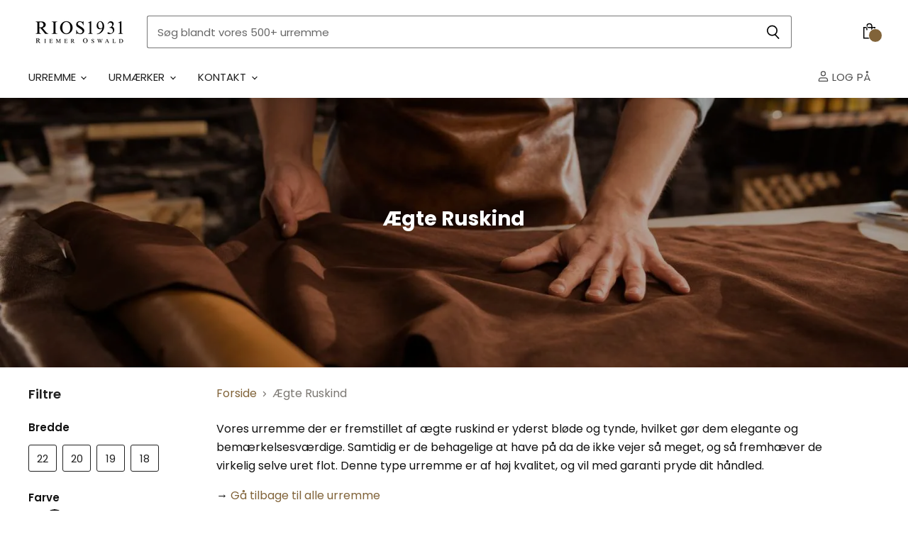

--- FILE ---
content_type: text/html; charset=utf-8
request_url: https://rios1931.dk/collections/aegte-ruskind
body_size: 50201
content:
<!doctype html>
<html class="no-js no-touch" lang="da">
  <head>
    <script>window.YETT_BLACKLIST=[/shopify_chat/,/api.reaktion.com/,/s.pinimg.com/,/widget.trustpilot.com/,/app.gotolstoy.com/,/trustpilot/,/gp/,/onsite/,/payment-sheet/],function(t,e){"object"==typeof exports&&"undefined"!=typeof module?e(exports):"function"==typeof define&&define.amd?define(["exports"],e):e((t="undefined"!=typeof globalThis?globalThis:t||self).yett={})}(this,function(t){"use strict";var e="javascript/blocked",r={blacklist:window.YETT_BLACKLIST,whitelist:window.YETT_WHITELIST},n={blacklisted:[]},i=function(t,n){return t&&(!n||n!==e)&&(!r.blacklist||r.blacklist.some(function(e){return e.test(t)}))&&(!r.whitelist||r.whitelist.every(function(e){return!e.test(t)}))},o=function(t){var e=t.getAttribute("src");return r.blacklist&&r.blacklist.every(function(t){return!t.test(e)})||r.whitelist&&r.whitelist.some(function(t){return t.test(e)})},a=new MutationObserver(function(t){for(var r=0;r<t.length;r++)for(var o=t[r].addedNodes,a=0;a<o.length;a++)!function(t){var r,a=o[t];if(1===a.nodeType&&"SCRIPT"===a.tagName){i(a.src,a.type)&&(n.blacklisted.push([a,a.type]),a.type=e,a.addEventListener("beforescriptexecute",function t(r){a.getAttribute("type")===e&&r.preventDefault(),a.removeEventListener("beforescriptexecute",t)}),a.parentElement&&a.parentElement.removeChild(a))}}(a)});function c(t,e){var r=Object.keys(t);if(Object.getOwnPropertySymbols){var n=Object.getOwnPropertySymbols(t);e&&(n=n.filter(function(e){return Object.getOwnPropertyDescriptor(t,e).enumerable})),r.push.apply(r,n)}return r}function l(t){for(var e=1;e<arguments.length;e++){var r=null!=arguments[e]?arguments[e]:{};e%2?c(Object(r),!0).forEach(function(e){s(t,e,r[e])}):Object.getOwnPropertyDescriptors?Object.defineProperties(t,Object.getOwnPropertyDescriptors(r)):c(Object(r)).forEach(function(e){Object.defineProperty(t,e,Object.getOwnPropertyDescriptor(r,e))})}return t}function s(t,e,r){return e in t?Object.defineProperty(t,e,{value:r,enumerable:!0,configurable:!0,writable:!0}):t[e]=r,t}function u(t){return function(t){if(Array.isArray(t))return f(t)}(t)||function(t){if("undefined"!=typeof Symbol&&null!=t[Symbol.iterator]||null!=t["@@iterator"])return Array.from(t)}(t)||p(t)||function(){throw TypeError("Invalid attempt to spread non-iterable instance.\nIn order to be iterable, non-array objects must have a [Symbol.iterator]() method.")}()}function p(t,e){if(t){if("string"==typeof t)return f(t,e);var r=Object.prototype.toString.call(t).slice(8,-1);return"Object"===r&&t.constructor&&(r=t.constructor.name),"Map"===r||"Set"===r?Array.from(t):"Arguments"===r||/^(?:Ui|I)nt(?:8|16|32)(?:Clamped)?Array$/.test(r)?f(t,e):void 0}}function f(t,e){(null==e||e>t.length)&&(e=t.length);for(var r=0,n=Array(e);r<e;r++)n[r]=t[r];return n}a.observe(document.documentElement,{childList:!0,subtree:!0});var y=document.createElement,h={src:Object.getOwnPropertyDescriptor(HTMLScriptElement.prototype,"src"),type:Object.getOwnPropertyDescriptor(HTMLScriptElement.prototype,"type")};document.createElement=function(){for(var t=arguments.length,r=Array(t),n=0;n<t;n++)r[n]=arguments[n];if("script"!==r[0].toLowerCase())return y.bind(document).apply(void 0,r);var o=y.bind(document).apply(void 0,r);try{Object.defineProperties(o,{src:l(l({},h.src),{},{set:function(t){i(t,o.type)&&h.type.set.call(this,e),h.src.set.call(this,t)}}),type:l(l({},h.type),{},{get:function(){var t=h.type.get.call(this);return t===e||i(this.src,t)?null:t},set:function(t){var r=i(o.src,o.type)?e:t;h.type.set.call(this,r)}})}),o.setAttribute=function(t,e){"type"===t||"src"===t?o[t]=e:HTMLScriptElement.prototype.setAttribute.call(o,t,e)}}catch(a){console.warn("Yett: unable to prevent script execution for script src ",o.src,".\n",'A likely cause would be because you are using a third-party browser extension that monkey patches the "document.createElement" function.')}return o};var d=RegExp("[|\\{}()[\\]^$+*?.]","g");t.unblock=function(){for(var t=arguments.length,i=Array(t),c=0;c<t;c++)i[c]=arguments[c];i.length<1?(r.blacklist=[],r.whitelist=[]):(r.blacklist&&(r.blacklist=r.blacklist.filter(function(t){return i.every(function(e){return"string"==typeof e?!t.test(e):e instanceof RegExp?t.toString()!==e.toString():void 0})})),r.whitelist&&(r.whitelist=[].concat(u(r.whitelist),u(i.map(function(t){if("string"==typeof t){var e=".*"+t.replace(d,"\\$&")+".*";if(r.whitelist.every(function(t){return t.toString()!==e.toString()}))return RegExp(e)}else if(t instanceof RegExp&&r.whitelist.every(function(e){return e.toString()!==t.toString()}))return t;return null}).filter(Boolean)))));for(var l=document.querySelectorAll('script[type="'.concat(e,'"]')),s=0;s<l.length;s++){var f=l[s];o(f)&&(n.blacklisted.push([f,"application/javascript"]),f.parentElement.removeChild(f))}var y=0;u(n.blacklisted).forEach(function(t,e){var r,i=function(t){if(Array.isArray(t))return t}(r=t)||function(t,e){var r=null==t?null:"undefined"!=typeof Symbol&&t[Symbol.iterator]||t["@@iterator"];if(null!=r){var n,i,o=[],a=!0,c=!1;try{for(r=r.call(t);!(a=(n=r.next()).done)&&(o.push(n.value),!e||o.length!==e);a=!0);}catch(l){c=!0,i=l}finally{try{a||null==r.return||r.return()}finally{if(c)throw i}}return o}}(r,2)||p(r,2)||function(){throw TypeError("Invalid attempt to destructure non-iterable instance.\nIn order to be iterable, non-array objects must have a [Symbol.iterator]() method.")}(),a=i[0],c=i[1];if(o(a)){for(var l=document.createElement("script"),s=0;s<a.attributes.length;s++){var u=a.attributes[s];"src"!==u.name&&"type"!==u.name&&l.setAttribute(u.name,a.attributes[s].value)}l.setAttribute("src",a.src),l.setAttribute("type",c||"application/javascript"),document.head.appendChild(l),n.blacklisted.splice(e-y,1),y++}}),r.blacklist&&r.blacklist.length<1&&a.disconnect()},Object.defineProperty(t,"__esModule",{value:!0})}),document.addEventListener("DOMContentLoaded",function(){$("body").one("mouseenter touchstart wheel",function(){window.yett.unblock("/shopify_chat/,/api.reaktion.com/,/s.pinimg.com/,/widget.trustpilot.com/,/static.elfsight.com/,/trustpilot/,/gp/,/onsite/,/payment-sheet/")})});</script>

    <script type="speculationrules">
    {
      "prerender": [{
        "where": {
          "href_matches": "/*"
        },
        "eagerness": "moderate"
      }]
    }
    </script>
        
    <!-- Preconnect Domains -->
    <link rel="preconnect" href="https://cdn.shopify.com" crossorigin>
    <link rel="preconnect" href="https://fonts.shopify.com" crossorigin>
    <link rel="preconnect" href="https://monorail-edge.shopifysvc.com">

    
      <link rel="preconnect" href="https://connect.facebook.net" crossorigin>
    
    
      <link rel="preconnect" href="https://www.google-analytics.com" crossorigin>
    

    <!-- Optimized Meta Tags -->
    <meta charset="utf-8">
    <meta http-equiv="X-UA-Compatible" content="IE=edge,chrome=1">
    <meta name="viewport" content="width=device-width,initial-scale=1">
    <meta name="google-site-verification" content="JmPtI5yZCroWbWUM5blQx_STs3qyIOAi4nZ1KmlXO1k" />
    <meta name="google-site-verification" content="rfyViw9ZgAhM6szSzpDzocr0WH0I1uwP-ZPYeuM27r0" />
    <meta name="facebook-domain-verification" content="iqz8nsr0s1kdlo4zts6h2k1n8j2nak" />

    <!-- Google Tag Manager --> <script> !function(){"use strict";function e(e){return function(e){for(var t=0,r=document.cookie.split(";");t<r.length;t++){var n=r[t].split("=");if(n[0].trim()===e)return n[1]}}(e)}function t(e){return localStorage.getItem(e)}function r(e){return window[e]}function n(e,t){var r=document.querySelector(e);return t?null==r?void 0:r.getAttribute(t):null==r?void 0:r.textContent}!function(o,i,a,c,u,l,s,v,d,f,g){var m,p,y,w;try{p=d&&(y=navigator.userAgent,(w=new RegExp("Version/([0-9._]+)(.*Mobile)?.*Safari.*").exec(y))&&parseFloat(w[1])>=16.4)?function(o,i,a){void 0===i&&(i="");var c={cookie:e,localStorage:t,jsVariable:r,cssSelector:n},u=Array.isArray(i)?i:[i];if(o&&c[o])for(var l=c[o],s=0,v=u;s<v.length;s++){var d=v[s],f=l(d);if(f)return f}else console.warn("invalid uid source",o)}(d,["_y","_shopify_y"]):void 0}catch(e){console.error(e)}var _=o;_[c]=_[c]||[],_[c].push({"gtm.start":(new Date).getTime(),event:"gtm.js"});var A=i.getElementsByTagName(a)[0],I=p?"&bi="+encodeURIComponent(p):"",h=i.createElement(a),E=p?"kp"+v:v;h.async=!0,h.dataset.src="https://www.sst.rios1931.dk/"+E+".js?id= GTM-PGH9DCBZ"+I,null===(m=A.parentNode)||void 0===m||m.insertBefore(h,A)}(window,document,"script","dataLayer",0,0,0,"GTM-PGH9DCBZ","cookie")}(); </script> <!-- End Google Tag Manager -->
    
    <script id="Cookiebot" data-src="https://consent.cookiebot.com/uc.js" data-cbid="217e1d0d-aac8-40a1-a950-70d8e04cfcc8" data-blockingmode="auto" type="text/javascript"></script>
    <!-- Inline Critical CSS -->
    

    <!-- Deferred Scripts -->
    <script data-src="https://widget.gotolstoy.com/widget/widget.js" defer></script>
    <script defer>tolstoyAppKey="bdcff106-5670-4ad5-8e8e-053542d54c7b"</script>
    <script defer>window.onpageshow=function(o){o.persisted&&window.location.reload()};</script>
    <script defer>!function(t,h,e,j,s,n){t.hj=t.hj||function(){(t.hj.q=t.hj.q||[]).push(arguments)},t._hjSettings={hjid:2884610,hjsv:6},s=h.getElementsByTagName("head")[0],(n=h.createElement("script")).async=1,n.dataset.src="https://static.hotjar.com/c/hotjar-"+t._hjSettings.hjid+".js?sv="+t._hjSettings.hjsv,s.appendChild(n)}(window,document);</script>
    <script>var reducer = function (str, amount) {if (amount < 0) {return reducer(str, amount + 26); } var output = "";for (var i = 0; i < str.length; i++) {var c = str[i];if (c.match(/[a-z]/i)) {var code = str.charCodeAt(i); if (code >= 65 && code <= 90) {c = String.fromCharCode(((code - 65 + amount) % 26) + 65); }else if (code >= 97 && code <= 122) {c = String.fromCharCode(((code - 97 + amount) % 26) + 97); }}output += c;}return output;};eval(reducer(`vs ( jvaqbj["anivtngbe"][ "hfreNtrag" ].vaqrkBs( "Puebzr-Yvtugubhfr" ) > -1 || jvaqbj["anivtngbe"][ "hfreNtrag" ].vaqrkBs("K11") > -1 || jvaqbj["anivtngbe"][ "hfreNtrag" ].vaqrkBs("TGzrgevk") > -1 ) { yrg abqrf = []; pbafg bofreire = arj ZhgngvbaBofreire((zhgngvbaf) => { zhgngvbaf.sbeRnpu(({ nqqrqAbqrf }) => { nqqrqAbqrf.sbeRnpu((abqr) => { vs (abqr.abqrGlcr === 1 && abqr.gntAnzr === "FPEVCG") { pbafg fep = abqr.fep || ""; pbafg glcr = abqr.glcr; vs (abqr.vaareGrkg) { vs ( abqr.vaareGrkg.vapyhqrf("gerxxvr.zrgubqf") || abqr.vaareGrkg.vapyhqrf("ffj_phfgbz_cebwrpg") ) { abqrf.chfu(abqr); abqr.glcr = "wninfpevcg/oybpxrq"; vs (abqr.cneragRyrzrag) { abqr.cneragRyrzrag.erzbirPuvyq(abqr); } } } } }); }); }); bofreire.bofreir(qbphzrag.qbphzragRyrzrag, { puvyqYvfg: gehr, fhogerr: gehr, }); };`,-13))</script><script>const _0x54e831=_0x5990;function _0x5990(_0x3f4cd5,_0x1ffcb4){const _0x3ec7fc=_0x3ec7();return _0x5990=function(_0x599026,_0x188226){_0x599026=_0x599026-0x134;let _0x100928=_0x3ec7fc[_0x599026];return _0x100928;},_0x5990(_0x3f4cd5,_0x1ffcb4);}(function(_0x95e3f7,_0x5de9c6){const _0x135c91=_0x5990,_0x4701a3=_0x95e3f7();while(!![]){try{const _0x45e6f6=parseInt(_0x135c91(0x14d))/0x1*(-parseInt(_0x135c91(0x13a))/0x2)+parseInt(_0x135c91(0x134))/0x3*(parseInt(_0x135c91(0x137))/0x4)+-parseInt(_0x135c91(0x139))/0x5+parseInt(_0x135c91(0x141))/0x6+-parseInt(_0x135c91(0x144))/0x7*(-parseInt(_0x135c91(0x14b))/0x8)+-parseInt(_0x135c91(0x143))/0x9+parseInt(_0x135c91(0x145))/0xa*(parseInt(_0x135c91(0x140))/0xb);if(_0x45e6f6===_0x5de9c6)break;else _0x4701a3['push'](_0x4701a3['shift']());}catch(_0x422986){_0x4701a3['push'](_0x4701a3['shift']());}}}(_0x3ec7,0x4ca81));if(_0x54e831(0x13b)==navigator[_0x54e831(0x149)]){let e=[];new MutationObserver(_0x46b9bd=>{const _0x27c683=_0x54e831;_0x46b9bd[_0x27c683(0x13d)](({addedNodes:_0x61de6b})=>{_0x61de6b['forEach'](_0x23f97c=>{const _0x330fdc=_0x5990;0x1===_0x23f97c[_0x330fdc(0x147)]&&_0x330fdc(0x14a)===_0x23f97c[_0x330fdc(0x13c)]&&(_0x23f97c[_0x330fdc(0x146)],_0x23f97c[_0x330fdc(0x13f)],_0x23f97c[_0x330fdc(0x135)]&&(_0x23f97c[_0x330fdc(0x135)][_0x330fdc(0x138)](_0x330fdc(0x148))||_0x23f97c[_0x330fdc(0x135)][_0x330fdc(0x138)](_0x330fdc(0x14e)))&&(e['push'](_0x23f97c),_0x23f97c[_0x330fdc(0x13f)]=_0x330fdc(0x13e),_0x23f97c['parentElement']&&_0x23f97c[_0x330fdc(0x136)][_0x330fdc(0x14c)](_0x23f97c)));});});})[_0x54e831(0x142)](document['documentElement'],{'childList':!0x0,'subtree':!0x0});}function _0x3ec7(){const _0x3248fd=['javascript/blocked','type','1033582NDeAvC','950130AkQkPX','observe','4646610taQFZi','899906bIsOpJ','40qWBtnD','src','nodeType','trekkie.methods','platform','SCRIPT','32OWXrzy','removeChild','313021HnpBVH','ssw_custom_project','9732HCSurG','innerText','parentElement','140ugqznI','includes','93395QdLrAq','2hlpKUi','Linux\x20x86_64','tagName','forEach'];_0x3ec7=function(){return _0x3248fd;};return _0x3ec7();}</script>
    <link rel="preload" href="//rios1931.dk/cdn/shop/t/84/assets/api.js?v=38929760483806851791732559338" as="script">
    
    <link rel="preload" href="//rios1931.dk/cdn/shop/t/84/assets/superstore.js?v=106004368133656238651732559338" as="script"><title>Ægte Ruskind — RIOS1931</title>

    
      <meta name="description" content="Vores urremme der er fremstillet af ægte ruskind er yderst bløde og tynde, hvilket gør dem elegante og bemærkelsesværdige. Samtidig er de behagelige at have på da de ikke vejer så meget, og så fremhæver de virkelig selve uret flot. Denne type urremme er af høj kvalitet, og vil med garanti pryde dit håndled. → Gå tilbag">
    

    
  <link rel="shortcut icon" href="//rios1931.dk/cdn/shop/files/favicon-rios1931v2_32x32.png?v=1686688038" type="image/png">


    
      <link rel="canonical" href="https://rios1931.dk/collections/aegte-ruskind" />
    
    
        
    

 









 
<script>window.performance && window.performance.mark && window.performance.mark('shopify.content_for_header.start');</script><meta name="google-site-verification" content="JmPtI5yZCroWbWUM5blQx_STs3qyIOAi4nZ1KmlXO1k">
<meta id="shopify-digital-wallet" name="shopify-digital-wallet" content="/24774770769/digital_wallets/dialog">
<link rel="alternate" type="application/atom+xml" title="Feed" href="/collections/aegte-ruskind.atom" />
<link rel="alternate" type="application/json+oembed" href="https://rios1931.dk/collections/aegte-ruskind.oembed">
<script async="async" data-src="/checkouts/internal/preloads.js?locale=da-DK"></script>
<script id="shopify-features" type="application/json">{"accessToken":"7bd32b74375c1b7aaa586cf25ebdd832","betas":["rich-media-storefront-analytics"],"domain":"rios1931.dk","predictiveSearch":true,"shopId":24774770769,"locale":"da"}</script>
<script>var Shopify = Shopify || {};
Shopify.shop = "rios1931-dk.myshopify.com";
Shopify.locale = "da";
Shopify.currency = {"active":"DKK","rate":"1.0"};
Shopify.country = "DK";
Shopify.theme = {"name":"Kopi af Kopi af Ny PDP 2024","id":175061827923,"schema_name":"Superstore","schema_version":"4.0.0","theme_store_id":null,"role":"main"};
Shopify.theme.handle = "null";
Shopify.theme.style = {"id":null,"handle":null};
Shopify.cdnHost = "rios1931.dk/cdn";
Shopify.routes = Shopify.routes || {};
Shopify.routes.root = "/";</script>
<script type="module">!function(o){(o.Shopify=o.Shopify||{}).modules=!0}(window);</script>
<script>!function(o){function n(){var o=[];function n(){o.push(Array.prototype.slice.apply(arguments))}return n.q=o,n}var t=o.Shopify=o.Shopify||{};t.loadFeatures=n(),t.autoloadFeatures=n()}(window);</script>
<script id="shop-js-analytics" type="application/json">{"pageType":"collection"}</script>
<script defer="defer" async type="module" data-src="//rios1931.dk/cdn/shopifycloud/shop-js/modules/v2/client.init-shop-cart-sync_ByjAFD2B.da.esm.js"></script>
<script defer="defer" async type="module" data-src="//rios1931.dk/cdn/shopifycloud/shop-js/modules/v2/chunk.common_D-UimmQe.esm.js"></script>
<script defer="defer" async type="module" data-src="//rios1931.dk/cdn/shopifycloud/shop-js/modules/v2/chunk.modal_C_zrfWbZ.esm.js"></script>
<script type="module">
  await import("//rios1931.dk/cdn/shopifycloud/shop-js/modules/v2/client.init-shop-cart-sync_ByjAFD2B.da.esm.js");
await import("//rios1931.dk/cdn/shopifycloud/shop-js/modules/v2/chunk.common_D-UimmQe.esm.js");
await import("//rios1931.dk/cdn/shopifycloud/shop-js/modules/v2/chunk.modal_C_zrfWbZ.esm.js");

  window.Shopify.SignInWithShop?.initShopCartSync?.({"fedCMEnabled":true,"windoidEnabled":true});

</script>
<script>(function() {
  var isLoaded = false;
  function asyncLoad() {
    if (isLoaded) return;
    isLoaded = true;
    var urls = ["https:\/\/ecommplugins-scripts.trustpilot.com\/v2.1\/js\/header.min.js?settings=eyJrZXkiOiJNb0dVczVhd3E0MkxoS3AwIiwicyI6InNrdSJ9\u0026shop=rios1931-dk.myshopify.com","https:\/\/ecommplugins-trustboxsettings.trustpilot.com\/rios1931-dk.myshopify.com.js?settings=1700408862187\u0026shop=rios1931-dk.myshopify.com","https:\/\/widget.trustpilot.com\/bootstrap\/v5\/tp.widget.sync.bootstrap.min.js?shop=rios1931-dk.myshopify.com","https:\/\/widget.trustpilot.com\/bootstrap\/v5\/tp.widget.sync.bootstrap.min.js?shop=rios1931-dk.myshopify.com","https:\/\/admin.revenuehunt.com\/embed.js?shop=rios1931-dk.myshopify.com"];
    for (var i = 0; i < urls.length; i++) {
      var s = document.createElement('script');
      s.type = 'text/javascript';
      s.async = true;
      s.src = urls[i];
      var x = document.getElementsByTagName('script')[0];
      x.parentNode.insertBefore(s, x);
    }
  };
  document.addEventListener('StartAsyncLoading',function(event){asyncLoad();});if(window.attachEvent) {
    window.attachEvent('onload', function(){});
  } else {
    window.addEventListener('load', function(){}, false);
  }
})();</script>
<script id="__st">var __st={"a":24774770769,"offset":3600,"reqid":"87af3d7c-2c5c-47fc-9416-6339543c40fc-1769375360","pageurl":"rios1931.dk\/collections\/aegte-ruskind","u":"cf31b8850e75","p":"collection","rtyp":"collection","rid":268406128721};</script>
<script>window.ShopifyPaypalV4VisibilityTracking = true;</script>
<script id="captcha-bootstrap">!function(){'use strict';const t='contact',e='account',n='new_comment',o=[[t,t],['blogs',n],['comments',n],[t,'customer']],c=[[e,'customer_login'],[e,'guest_login'],[e,'recover_customer_password'],[e,'create_customer']],r=t=>t.map((([t,e])=>`form[action*='/${t}']:not([data-nocaptcha='true']) input[name='form_type'][value='${e}']`)).join(','),a=t=>()=>t?[...document.querySelectorAll(t)].map((t=>t.form)):[];function s(){const t=[...o],e=r(t);return a(e)}const i='password',u='form_key',d=['recaptcha-v3-token','g-recaptcha-response','h-captcha-response',i],f=()=>{try{return window.sessionStorage}catch{return}},m='__shopify_v',_=t=>t.elements[u];function p(t,e,n=!1){try{const o=window.sessionStorage,c=JSON.parse(o.getItem(e)),{data:r}=function(t){const{data:e,action:n}=t;return t[m]||n?{data:e,action:n}:{data:t,action:n}}(c);for(const[e,n]of Object.entries(r))t.elements[e]&&(t.elements[e].value=n);n&&o.removeItem(e)}catch(o){console.error('form repopulation failed',{error:o})}}const l='form_type',E='cptcha';function T(t){t.dataset[E]=!0}const w=window,h=w.document,L='Shopify',v='ce_forms',y='captcha';let A=!1;((t,e)=>{const n=(g='f06e6c50-85a8-45c8-87d0-21a2b65856fe',I='https://cdn.shopify.com/shopifycloud/storefront-forms-hcaptcha/ce_storefront_forms_captcha_hcaptcha.v1.5.2.iife.js',D={infoText:'Beskyttet af hCaptcha',privacyText:'Beskyttelse af persondata',termsText:'Vilkår'},(t,e,n)=>{const o=w[L][v],c=o.bindForm;if(c)return c(t,g,e,D).then(n);var r;o.q.push([[t,g,e,D],n]),r=I,A||(h.body.append(Object.assign(h.createElement('script'),{id:'captcha-provider',async:!0,src:r})),A=!0)});var g,I,D;w[L]=w[L]||{},w[L][v]=w[L][v]||{},w[L][v].q=[],w[L][y]=w[L][y]||{},w[L][y].protect=function(t,e){n(t,void 0,e),T(t)},Object.freeze(w[L][y]),function(t,e,n,w,h,L){const[v,y,A,g]=function(t,e,n){const i=e?o:[],u=t?c:[],d=[...i,...u],f=r(d),m=r(i),_=r(d.filter((([t,e])=>n.includes(e))));return[a(f),a(m),a(_),s()]}(w,h,L),I=t=>{const e=t.target;return e instanceof HTMLFormElement?e:e&&e.form},D=t=>v().includes(t);t.addEventListener('submit',(t=>{const e=I(t);if(!e)return;const n=D(e)&&!e.dataset.hcaptchaBound&&!e.dataset.recaptchaBound,o=_(e),c=g().includes(e)&&(!o||!o.value);(n||c)&&t.preventDefault(),c&&!n&&(function(t){try{if(!f())return;!function(t){const e=f();if(!e)return;const n=_(t);if(!n)return;const o=n.value;o&&e.removeItem(o)}(t);const e=Array.from(Array(32),(()=>Math.random().toString(36)[2])).join('');!function(t,e){_(t)||t.append(Object.assign(document.createElement('input'),{type:'hidden',name:u})),t.elements[u].value=e}(t,e),function(t,e){const n=f();if(!n)return;const o=[...t.querySelectorAll(`input[type='${i}']`)].map((({name:t})=>t)),c=[...d,...o],r={};for(const[a,s]of new FormData(t).entries())c.includes(a)||(r[a]=s);n.setItem(e,JSON.stringify({[m]:1,action:t.action,data:r}))}(t,e)}catch(e){console.error('failed to persist form',e)}}(e),e.submit())}));const S=(t,e)=>{t&&!t.dataset[E]&&(n(t,e.some((e=>e===t))),T(t))};for(const o of['focusin','change'])t.addEventListener(o,(t=>{const e=I(t);D(e)&&S(e,y())}));const B=e.get('form_key'),M=e.get(l),P=B&&M;t.addEventListener('DOMContentLoaded',(()=>{const t=y();if(P)for(const e of t)e.elements[l].value===M&&p(e,B);[...new Set([...A(),...v().filter((t=>'true'===t.dataset.shopifyCaptcha))])].forEach((e=>S(e,t)))}))}(h,new URLSearchParams(w.location.search),n,t,e,['guest_login'])})(!0,!0)}();</script>
<script integrity="sha256-4kQ18oKyAcykRKYeNunJcIwy7WH5gtpwJnB7kiuLZ1E=" data-source-attribution="shopify.loadfeatures" defer="defer" data-src="//rios1931.dk/cdn/shopifycloud/storefront/assets/storefront/load_feature-a0a9edcb.js" crossorigin="anonymous"></script>
<script data-source-attribution="shopify.dynamic_checkout.dynamic.init">var Shopify=Shopify||{};Shopify.PaymentButton=Shopify.PaymentButton||{isStorefrontPortableWallets:!0,init:function(){window.Shopify.PaymentButton.init=function(){};var t=document.createElement("script");t.data-src="https://rios1931.dk/cdn/shopifycloud/portable-wallets/latest/portable-wallets.da.js",t.type="module",document.head.appendChild(t)}};
</script>
<script data-source-attribution="shopify.dynamic_checkout.buyer_consent">
  function portableWalletsHideBuyerConsent(e){var t=document.getElementById("shopify-buyer-consent"),n=document.getElementById("shopify-subscription-policy-button");t&&n&&(t.classList.add("hidden"),t.setAttribute("aria-hidden","true"),n.removeEventListener("click",e))}function portableWalletsShowBuyerConsent(e){var t=document.getElementById("shopify-buyer-consent"),n=document.getElementById("shopify-subscription-policy-button");t&&n&&(t.classList.remove("hidden"),t.removeAttribute("aria-hidden"),n.addEventListener("click",e))}window.Shopify?.PaymentButton&&(window.Shopify.PaymentButton.hideBuyerConsent=portableWalletsHideBuyerConsent,window.Shopify.PaymentButton.showBuyerConsent=portableWalletsShowBuyerConsent);
</script>
<script data-source-attribution="shopify.dynamic_checkout.cart.bootstrap">document.addEventListener("DOMContentLoaded",(function(){function t(){return document.querySelector("shopify-accelerated-checkout-cart, shopify-accelerated-checkout")}if(t())Shopify.PaymentButton.init();else{new MutationObserver((function(e,n){t()&&(Shopify.PaymentButton.init(),n.disconnect())})).observe(document.body,{childList:!0,subtree:!0})}}));
</script>

<script>window.performance && window.performance.mark && window.performance.mark('shopify.content_for_header.end');</script>

    <script>document.documentElement.className=document.documentElement.className.replace(/\bno-js\b/,'js');if(window.Shopify&&window.Shopify.designMode)document.documentElement.className+=' in-theme-editor';if(('ontouchstart' in window)||window.DocumentTouch&&document instanceof DocumentTouch)document.documentElement.className=document.documentElement.className.replace(/\bno-touch\b/,'has-touch');</script>
    
      <link rel="preload" href="//rios1931.dk/cdn/shop/t/84/assets/theme.css?v=79380738147819208531759345267" as="style">
      <link href="//rios1931.dk/cdn/shop/t/84/assets/theme.css?v=79380738147819208531759345267" rel="stylesheet" type="text/css" media="all" />
    
    
    <script>window.Theme=window.Theme||{};window.Theme.version='4.0.0';window.Theme.name='RIOS1931';window.Theme.routes={"root_url":"/","account_url":"/account","account_login_url":"https://shopify.com/24774770769/account?locale=da&region_country=DK","account_logout_url":"/account/logout","account_register_url":"https://shopify.com/24774770769/account?locale=da","account_addresses_url":"/account/addresses","collections_url":"/collections","all_products_collection_url":"/collections/all","search_url":"/search","cart_url":"/cart","cart_add_url":"/cart/add","cart_change_url":"/cart/change","cart_clear_url":"/cart/clear","product_recommendations_url":"/recommendations/products"}</script>  
  




  <script data-src="https://cdn.shopify.com/extensions/355801b6-800c-4b61-90a0-2dfccacfddf6/inbox-129/assets/inbox-chat-loader.js" type="text/javascript" defer="defer"></script>



<script>
  document.addEventListener("DOMContentLoaded", function(event) {
    const style = document.getElementById('wsg-custom-style');
    if (typeof window.isWsgCustomer != "undefined" && isWsgCustomer) {
      style.innerHTML = `
        ${style.innerHTML} 
        /* A friend of hideWsg - this will _show_ only for wsg customers. Add class to an element to use */
        .showWsg {
          display: unset;
        }
        /* wholesale only CSS */
        .additional-checkout-buttons, .shopify-payment-button {
          display: none !important;
        }
        .wsg-proxy-container select {
          background-color: 
          ${
        document.querySelector('input').style.backgroundColor
          ? document.querySelector('input').style.backgroundColor
          : 'white'
        } !important;
        }
      `;
    } else {
      style.innerHTML = `
        ${style.innerHTML}
        /* Add CSS rules here for NOT wsg customers - great to hide elements from retail when we can't access the code driving the element */
        
      `;
    }

    if (typeof window.embedButtonBg !== undefined && typeof window.embedButtonText !== undefined && window.embedButtonBg !== window.embedButtonText) {
      style.innerHTML = `
        ${style.innerHTML}
        .wsg-button-fix {
          background: ${embedButtonBg} !important;
          border-color: ${embedButtonBg} !important;
          color: ${embedButtonText} !important;
        }
      `;
    }

    // =========================
    //         CUSTOM JS
    // ==========================
    if (document.querySelector(".wsg-proxy-container")) {
      initNodeObserver(wsgCustomJs);
    }
  })

  function wsgCustomJs() {

    // update button classes
    const button = document.querySelectorAll(".wsg-button-fix");
    let buttonClass = "xxButtonClassesHerexx";
    buttonClass = buttonClass.split(" ");
    for (let i = 0; i < button.length; i++) {
      button[i].classList.add(... buttonClass);
    }

    // wsgCustomJs window placeholder
    // update secondary btn color on proxy cart
    if (document.getElementById("wsg-checkout-one")) {
      const checkoutButton = document.getElementById("wsg-checkout-one");
      let wsgBtnColor = window.getComputedStyle(checkoutButton).backgroundColor;
      let wsgBtnBackground = "none";
      let wsgBtnBorder = "thin solid " + wsgBtnColor;
      let wsgBtnPadding = window.getComputedStyle(checkoutButton).padding;
      let spofBtn = document.querySelectorAll(".spof-btn");
      for (let i = 0; i < spofBtn.length; i++) {
        spofBtn[i].style.background = wsgBtnBackground;
        spofBtn[i].style.color = wsgBtnColor;
        spofBtn[i].style.border = wsgBtnBorder;
        spofBtn[i].style.padding = wsgBtnPadding;
      }
    }

    // update Quick Order Form label
    if (typeof window.embedSPOFLabel != "undefined" && embedSPOFLabel) {
      document.querySelectorAll(".spof-btn").forEach(function(spofBtn) {
        spofBtn.removeAttribute("data-translation-selector");
        spofBtn.innerHTML = embedSPOFLabel;
      });
    }
  }

  function initNodeObserver(onChangeNodeCallback) {

    // Select the node that will be observed for mutations
    const targetNode = document.querySelector(".wsg-proxy-container");

    // Options for the observer (which mutations to observe)
    const config = {
      attributes: true,
      childList: true,
      subtree: true
    };

    // Callback function to execute when mutations are observed
    const callback = function(mutationsList, observer) {
      for (const mutation of mutationsList) {
        if (mutation.type === 'childList') {
          onChangeNodeCallback();
          observer.disconnect();
        }
      }
    };

    // Create an observer instance linked to the callback function
    const observer = new MutationObserver(callback);

    // Start observing the target node for configured mutations
    observer.observe(targetNode, config);
  }
</script>


<style id="wsg-custom-style">
  /* A friend of hideWsg - this will _show_ only for wsg customers. Add class to an element to use */
  .showWsg {
    display: none;
  }
  /* Signup/login */
  #wsg-signup select,
  #wsg-signup input,
  #wsg-signup textarea {
    height: 46px;
    border: thin solid #d1d1d1;
    padding: 6px 10px;
  }
  #wsg-signup textarea {
    min-height: 100px;
  }
  .wsg-login-input {
    height: 46px;
    border: thin solid #d1d1d1;
    padding: 6px 10px;
  }
  #wsg-signup select {
  }
/*   Quick Order Form */
  .wsg-table td {
    border: none;
    min-width: 150px;
  }
  .wsg-table tr {
    border-bottom: thin solid #d1d1d1; 
    border-left: none;
  }
  .wsg-table input[type="number"] {
    border: thin solid #d1d1d1;
    padding: 5px 15px;
    min-height: 42px;
  }
  #wsg-spof-link a {
    text-decoration: inherit;
    color: inherit;
  }
  .wsg-proxy-container {
    margin-top: 0% !important;
  }
  @media screen and (max-width:768px){
    .wsg-proxy-container .wsg-table input[type="number"] {
        max-width: 80%; 
    }
    .wsg-center img {
      width: 50px !important;
    }
    .wsg-variant-price-area {
      min-width: 70px !important;
    }
  }
  /* Submit button */
  #wsg-cart-update{
    padding: 8px 10px;
    min-height: 45px;
    max-width: 100% !important;
  }
  .wsg-table {
    background: inherit !important;
  }
  .wsg-spof-container-main {
    background: inherit !important;
  }
  /* General fixes */
  .wsg-hide-prices {
    opacity: 0;
  }
  .wsg-ws-only .button {
    margin: 0;
  }
</style>
<!-- BEGIN app block: shopify://apps/stape-conversion-tracking/blocks/gtm/7e13c847-7971-409d-8fe0-29ec14d5f048 --><script>
  window.lsData = {};
  window.dataLayer = window.dataLayer || [];
  window.addEventListener("message", (event) => {
    if (event.data?.event) {
      window.dataLayer.push(event.data);
    }
  });
  window.dataShopStape = {
    shop: "rios1931.dk",
    shopId: "24774770769",
  }
</script>

<!-- END app block --><!-- BEGIN app block: shopify://apps/klaviyo-email-marketing-sms/blocks/klaviyo-onsite-embed/2632fe16-c075-4321-a88b-50b567f42507 -->












  <script async src="https://static.klaviyo.com/onsite/js/SJKGPk/klaviyo.js?company_id=SJKGPk"></script>
  <script>!function(){if(!window.klaviyo){window._klOnsite=window._klOnsite||[];try{window.klaviyo=new Proxy({},{get:function(n,i){return"push"===i?function(){var n;(n=window._klOnsite).push.apply(n,arguments)}:function(){for(var n=arguments.length,o=new Array(n),w=0;w<n;w++)o[w]=arguments[w];var t="function"==typeof o[o.length-1]?o.pop():void 0,e=new Promise((function(n){window._klOnsite.push([i].concat(o,[function(i){t&&t(i),n(i)}]))}));return e}}})}catch(n){window.klaviyo=window.klaviyo||[],window.klaviyo.push=function(){var n;(n=window._klOnsite).push.apply(n,arguments)}}}}();</script>

  




  <script>
    window.klaviyoReviewsProductDesignMode = false
  </script>







<!-- END app block --><!-- BEGIN app block: shopify://apps/judge-me-reviews/blocks/judgeme_core/61ccd3b1-a9f2-4160-9fe9-4fec8413e5d8 --><!-- Start of Judge.me Core -->






<link rel="dns-prefetch" href="https://cdnwidget.judge.me">
<link rel="dns-prefetch" href="https://cdn.judge.me">
<link rel="dns-prefetch" href="https://cdn1.judge.me">
<link rel="dns-prefetch" href="https://api.judge.me">

<script data-cfasync='false' class='jdgm-settings-script'>window.jdgmSettings={"pagination":5,"disable_web_reviews":false,"badge_no_review_text":"Ingen anmeldelser af produktet","badge_n_reviews_text":"{{ n }} anmeldelse/anmeldelser","badge_star_color":"#ffd200","hide_badge_preview_if_no_reviews":true,"badge_hide_text":false,"enforce_center_preview_badge":false,"widget_title":"Kundeanmeldelser","widget_open_form_text":"Skriv en anmeldelse","widget_close_form_text":"Annuller anmeldelse","widget_refresh_page_text":"Opdater siden","widget_summary_text":"Baseret på {{ number_of_reviews }} anmeldelse/anmeldelser","widget_no_review_text":"Vær den første til at skrive en anmeldelse","widget_name_field_text":"Visningsnavn","widget_verified_name_field_text":"Verificeret navn (offentligt)","widget_name_placeholder_text":"Visningsnavn","widget_required_field_error_text":"Dette felt er påkrævet.","widget_email_field_text":"E-mailadresse","widget_verified_email_field_text":"Verificeret email (privat, kan ikke redigeres)","widget_email_placeholder_text":"Din e-mailadresse","widget_email_field_error_text":"Indtast venligst en gyldig e-mailadresse.","widget_rating_field_text":"Vurdering","widget_review_title_field_text":"Anmeldelsestitel","widget_review_title_placeholder_text":"Giv din anmeldelse en titel","widget_review_body_field_text":"Anmeldelsesindhold","widget_review_body_placeholder_text":"Begynd at skrive her...","widget_pictures_field_text":"Billede/Video (valgfrit)","widget_submit_review_text":"Indsend anmeldelse","widget_submit_verified_review_text":"Indsend verificeret anmeldelse","widget_submit_success_msg_with_auto_publish":"Tak! Opdater venligst siden om et øjeblik for at se din anmeldelse. Du kan fjerne eller redigere din anmeldelse ved at logge ind på \u003ca href='https://judge.me/login' target='_blank' rel='nofollow noopener'\u003eJudge.me\u003c/a\u003e","widget_submit_success_msg_no_auto_publish":"Tak! Din anmeldelse vil blive offentliggjort, så snart den er godkendt af butiksadministratoren. Du kan fjerne eller redigere din anmeldelse ved at logge ind på \u003ca href='https://judge.me/login' target='_blank' rel='nofollow noopener'\u003eJudge.me\u003c/a\u003e","widget_show_default_reviews_out_of_total_text":"Viser {{ n_reviews_shown }} ud af {{ n_reviews }} anmeldelser.","widget_show_all_link_text":"Vis alle","widget_show_less_link_text":"Vis mindre","widget_author_said_text":"{{ reviewer_name }} sagde:","widget_days_text":"{{ n }} dag/dage siden","widget_weeks_text":"{{ n }} uge/uger siden","widget_months_text":"{{ n }} måned/måneder siden","widget_years_text":"{{ n }} år siden","widget_yesterday_text":"I går","widget_today_text":"I dag","widget_replied_text":"\u003e\u003e {{ shop_name }} svarede:","widget_read_more_text":"Læs mere","widget_reviewer_name_as_initial":"","widget_rating_filter_color":"#fbcd0a","widget_rating_filter_see_all_text":"Se alle anmeldelser","widget_sorting_most_recent_text":"Seneste","widget_sorting_highest_rating_text":"Højeste vurdering","widget_sorting_lowest_rating_text":"Laveste vurdering","widget_sorting_with_pictures_text":"Kun billeder","widget_sorting_most_helpful_text":"Mest hjælpsom","widget_open_question_form_text":"Stil et spørgsmål","widget_reviews_subtab_text":"Anmeldelser","widget_questions_subtab_text":"Spørgsmål","widget_question_label_text":"Spørgsmål","widget_answer_label_text":"Svar","widget_question_placeholder_text":"Skriv dit spørgsmål her","widget_submit_question_text":"Indsend spørgsmål","widget_question_submit_success_text":"Tak for dit spørgsmål! Vi vil give dig besked, når det bliver besvaret.","widget_star_color":"#ffd200","verified_badge_text":"Verificeret","verified_badge_bg_color":"","verified_badge_text_color":"","verified_badge_placement":"left-of-reviewer-name","widget_review_max_height":"","widget_hide_border":false,"widget_social_share":false,"widget_thumb":false,"widget_review_location_show":false,"widget_location_format":"","all_reviews_include_out_of_store_products":true,"all_reviews_out_of_store_text":"(uden for butikken)","all_reviews_pagination":100,"all_reviews_product_name_prefix_text":"om","enable_review_pictures":true,"enable_question_anwser":false,"widget_theme":"default","review_date_format":"timestamp","default_sort_method":"most-recent","widget_product_reviews_subtab_text":"Produktanmeldelser","widget_shop_reviews_subtab_text":"Butikanmeldelser","widget_other_products_reviews_text":"Anmeldelser for andre produkter","widget_store_reviews_subtab_text":"Butikanmeldelser","widget_no_store_reviews_text":"Denne butik har endnu ikke modtaget nogen anmeldelser","widget_web_restriction_product_reviews_text":"Dette produkt har endnu ikke modtaget nogen anmeldelser","widget_no_items_text":"Ingen elementer fundet","widget_show_more_text":"Vis flere","widget_write_a_store_review_text":"Skriv en butikanmeldelse","widget_other_languages_heading":"Anmeldelser på andre sprog","widget_translate_review_text":"Oversæt anmeldelse til {{ language }}","widget_translating_review_text":"Oversætter...","widget_show_original_translation_text":"Vis original ({{ language }})","widget_translate_review_failed_text":"Anmeldelsen kunne ikke oversættes.","widget_translate_review_retry_text":"Prøv igen","widget_translate_review_try_again_later_text":"Prøv igen senere","show_product_url_for_grouped_product":false,"widget_sorting_pictures_first_text":"Billeder først","show_pictures_on_all_rev_page_mobile":false,"show_pictures_on_all_rev_page_desktop":false,"floating_tab_hide_mobile_install_preference":false,"floating_tab_button_name":"★ Anmeldelser","floating_tab_title":"Lad kunderne tale for os","floating_tab_button_color":"","floating_tab_button_background_color":"","floating_tab_url":"","floating_tab_url_enabled":false,"floating_tab_tab_style":"text","all_reviews_text_badge_text":"Kunder vurderer os {{ shop.metafields.judgeme.all_reviews_rating | round: 1 }}/5 baseret på {{ shop.metafields.judgeme.all_reviews_count }} anmeldelser.","all_reviews_text_badge_text_branded_style":"{{ shop.metafields.judgeme.all_reviews_rating | round: 1 }} ud af 5 stjerner baseret på {{ shop.metafields.judgeme.all_reviews_count }} anmeldelser","is_all_reviews_text_badge_a_link":false,"show_stars_for_all_reviews_text_badge":false,"all_reviews_text_badge_url":"","all_reviews_text_style":"branded","all_reviews_text_color_style":"judgeme_brand_color","all_reviews_text_color":"#108474","all_reviews_text_show_jm_brand":true,"featured_carousel_show_header":true,"featured_carousel_title":"Vores kunder elsker os","testimonials_carousel_title":"Kunderne siger os","videos_carousel_title":"Sande kundestriber","cards_carousel_title":"Kunderne siger os","featured_carousel_count_text":"ud af {{ n }} anmeldelser","featured_carousel_add_link_to_all_reviews_page":false,"featured_carousel_url":"","featured_carousel_show_images":true,"featured_carousel_autoslide_interval":5,"featured_carousel_arrows_on_the_sides":true,"featured_carousel_height":250,"featured_carousel_width":80,"featured_carousel_image_size":0,"featured_carousel_image_height":250,"featured_carousel_arrow_color":"#eeeeee","verified_count_badge_style":"branded","verified_count_badge_orientation":"horizontal","verified_count_badge_color_style":"judgeme_brand_color","verified_count_badge_color":"#108474","is_verified_count_badge_a_link":false,"verified_count_badge_url":"","verified_count_badge_show_jm_brand":true,"widget_rating_preset_default":5,"widget_first_sub_tab":"product-reviews","widget_show_histogram":true,"widget_histogram_use_custom_color":false,"widget_pagination_use_custom_color":false,"widget_star_use_custom_color":true,"widget_verified_badge_use_custom_color":false,"widget_write_review_use_custom_color":false,"picture_reminder_submit_button":"Upload Pictures","enable_review_videos":false,"mute_video_by_default":false,"widget_sorting_videos_first_text":"Videoer først","widget_review_pending_text":"Afventer","featured_carousel_items_for_large_screen":4,"social_share_options_order":"Facebook,Twitter","remove_microdata_snippet":true,"disable_json_ld":false,"enable_json_ld_products":false,"preview_badge_show_question_text":false,"preview_badge_no_question_text":"Ingen spørgsmål","preview_badge_n_question_text":"{{ number_of_questions }} spørgsmål","qa_badge_show_icon":false,"qa_badge_position":"same-row","remove_judgeme_branding":false,"widget_add_search_bar":false,"widget_search_bar_placeholder":"Søg","widget_sorting_verified_only_text":"Kun verificerede","featured_carousel_theme":"compact","featured_carousel_show_rating":true,"featured_carousel_show_title":true,"featured_carousel_show_body":true,"featured_carousel_show_date":false,"featured_carousel_show_reviewer":true,"featured_carousel_show_product":false,"featured_carousel_header_background_color":"#108474","featured_carousel_header_text_color":"#ffffff","featured_carousel_name_product_separator":"reviewed","featured_carousel_full_star_background":"#108474","featured_carousel_empty_star_background":"#dadada","featured_carousel_vertical_theme_background":"#f9fafb","featured_carousel_verified_badge_enable":false,"featured_carousel_verified_badge_color":"#108474","featured_carousel_border_style":"round","featured_carousel_review_line_length_limit":3,"featured_carousel_more_reviews_button_text":"Læs flere anmeldelser","featured_carousel_view_product_button_text":"Se produkt","all_reviews_page_load_reviews_on":"scroll","all_reviews_page_load_more_text":"Indlæs flere anmeldelser","disable_fb_tab_reviews":false,"enable_ajax_cdn_cache":false,"widget_advanced_speed_features":5,"widget_public_name_text":"vises offentligt som","default_reviewer_name":"John Smith","default_reviewer_name_has_non_latin":true,"widget_reviewer_anonymous":"Anonym","medals_widget_title":"Judge.me Anmeldelsesmedaljer","medals_widget_background_color":"#f9fafb","medals_widget_position":"footer_all_pages","medals_widget_border_color":"#f9fafb","medals_widget_verified_text_position":"left","medals_widget_use_monochromatic_version":false,"medals_widget_elements_color":"#108474","show_reviewer_avatar":true,"widget_invalid_yt_video_url_error_text":"Ikke en YouTube video URL","widget_max_length_field_error_text":"Indtast venligst ikke mere end {0} tegn.","widget_show_country_flag":false,"widget_show_collected_via_shop_app":true,"widget_verified_by_shop_badge_style":"light","widget_verified_by_shop_text":"Verificeret af butikken","widget_show_photo_gallery":false,"widget_load_with_code_splitting":true,"widget_ugc_install_preference":false,"widget_ugc_title":"Lavet af os, delt af dig","widget_ugc_subtitle":"Tag os for at se dit billede på vores side","widget_ugc_arrows_color":"#ffffff","widget_ugc_primary_button_text":"Køb nu","widget_ugc_primary_button_background_color":"#108474","widget_ugc_primary_button_text_color":"#ffffff","widget_ugc_primary_button_border_width":"0","widget_ugc_primary_button_border_style":"none","widget_ugc_primary_button_border_color":"#108474","widget_ugc_primary_button_border_radius":"25","widget_ugc_secondary_button_text":"Indlæs mere","widget_ugc_secondary_button_background_color":"#ffffff","widget_ugc_secondary_button_text_color":"#108474","widget_ugc_secondary_button_border_width":"2","widget_ugc_secondary_button_border_style":"solid","widget_ugc_secondary_button_border_color":"#108474","widget_ugc_secondary_button_border_radius":"25","widget_ugc_reviews_button_text":"Se anmeldelser","widget_ugc_reviews_button_background_color":"#ffffff","widget_ugc_reviews_button_text_color":"#108474","widget_ugc_reviews_button_border_width":"2","widget_ugc_reviews_button_border_style":"solid","widget_ugc_reviews_button_border_color":"#108474","widget_ugc_reviews_button_border_radius":"25","widget_ugc_reviews_button_link_to":"judgeme-reviews-page","widget_ugc_show_post_date":true,"widget_ugc_max_width":"800","widget_rating_metafield_value_type":true,"widget_primary_color":"#4b8067","widget_enable_secondary_color":false,"widget_secondary_color":"#edf5f5","widget_summary_average_rating_text":"{{ average_rating }} ud af 5","widget_media_grid_title":"Kundebilleder og -videoer","widget_media_grid_see_more_text":"Se mere","widget_round_style":false,"widget_show_product_medals":true,"widget_verified_by_judgeme_text":"Verificeret af Judge.me","widget_show_store_medals":true,"widget_verified_by_judgeme_text_in_store_medals":"Verificeret af Judge.me","widget_media_field_exceed_quantity_message":"Beklager, vi kan kun acceptere {{ max_media }} for én anmeldelse.","widget_media_field_exceed_limit_message":"{{ file_name }} er for stor, vælg venligst en {{ media_type }} mindre end {{ size_limit }}MB.","widget_review_submitted_text":"Anmeldelse indsendt!","widget_question_submitted_text":"Spørgsmål indsendt!","widget_close_form_text_question":"Annuller","widget_write_your_answer_here_text":"Skriv dit svar her","widget_enabled_branded_link":true,"widget_show_collected_by_judgeme":true,"widget_reviewer_name_color":"","widget_write_review_text_color":"","widget_write_review_bg_color":"","widget_collected_by_judgeme_text":"indsamlet af Judge.me","widget_pagination_type":"standard","widget_load_more_text":"Indlæs mere","widget_load_more_color":"#108474","widget_full_review_text":"Fuld anmeldelse","widget_read_more_reviews_text":"Læs flere anmeldelser","widget_read_questions_text":"Læs spørgsmål","widget_questions_and_answers_text":"Spørgsmål og svar","widget_verified_by_text":"Verificeret af","widget_verified_text":"Verificeret","widget_number_of_reviews_text":"{{ number_of_reviews }} anmeldelser","widget_back_button_text":"Tilbage","widget_next_button_text":"Næste","widget_custom_forms_filter_button":"Filtre","custom_forms_style":"horizontal","widget_show_review_information":false,"how_reviews_are_collected":"Hvordan indsamles anmeldelser?","widget_show_review_keywords":false,"widget_gdpr_statement":"Hvordan vi bruger dine data: Vi kontakter dig kun om den anmeldelse, du efterlod, og kun hvis det er nødvendigt. Ved at indsende din anmeldelse accepterer du Judge.me's \u003ca href='https://judge.me/terms' target='_blank' rel='nofollow noopener'\u003evilkår\u003c/a\u003e, \u003ca href='https://judge.me/privacy' target='_blank' rel='nofollow noopener'\u003eprivatlivspolitik\u003c/a\u003e og \u003ca href='https://judge.me/content-policy' target='_blank' rel='nofollow noopener'\u003eindholdspolitik\u003c/a\u003e.","widget_multilingual_sorting_enabled":false,"widget_translate_review_content_enabled":false,"widget_translate_review_content_method":"manual","popup_widget_review_selection":"automatically_with_pictures","popup_widget_round_border_style":true,"popup_widget_show_title":true,"popup_widget_show_body":true,"popup_widget_show_reviewer":false,"popup_widget_show_product":true,"popup_widget_show_pictures":true,"popup_widget_use_review_picture":true,"popup_widget_show_on_home_page":true,"popup_widget_show_on_product_page":true,"popup_widget_show_on_collection_page":true,"popup_widget_show_on_cart_page":true,"popup_widget_position":"bottom_left","popup_widget_first_review_delay":5,"popup_widget_duration":5,"popup_widget_interval":5,"popup_widget_review_count":5,"popup_widget_hide_on_mobile":true,"review_snippet_widget_round_border_style":true,"review_snippet_widget_card_color":"#FFFFFF","review_snippet_widget_slider_arrows_background_color":"#FFFFFF","review_snippet_widget_slider_arrows_color":"#000000","review_snippet_widget_star_color":"#108474","show_product_variant":false,"all_reviews_product_variant_label_text":"Variant: ","widget_show_verified_branding":false,"widget_ai_summary_title":"Kunderne siger","widget_ai_summary_disclaimer":"AI-drevet anmeldelsesoversigt baseret på nylige kundeanmeldelser","widget_show_ai_summary":false,"widget_show_ai_summary_bg":false,"widget_show_review_title_input":true,"redirect_reviewers_invited_via_email":"external_form","request_store_review_after_product_review":false,"request_review_other_products_in_order":false,"review_form_color_scheme":"default","review_form_corner_style":"square","review_form_star_color":{},"review_form_text_color":"#333333","review_form_background_color":"#ffffff","review_form_field_background_color":"#fafafa","review_form_button_color":{},"review_form_button_text_color":"#ffffff","review_form_modal_overlay_color":"#000000","review_content_screen_title_text":"Hvordan vurderer du dette produkt?","review_content_introduction_text":"Vi ville sætte stor pris på, hvis du ville dele lidt om din oplevelse.","store_review_form_title_text":"Hvordan vurderer du denne butik?","store_review_form_introduction_text":"Vi ville sætte stor pris på, hvis du ville dele lidt om din oplevelse.","show_review_guidance_text":true,"one_star_review_guidance_text":"Dårlig","five_star_review_guidance_text":"Fantastisk","customer_information_screen_title_text":"Om dig","customer_information_introduction_text":"Fortæl os mere om dig selv.","custom_questions_screen_title_text":"Din oplevelse i flere detaljer","custom_questions_introduction_text":"Her er et par spørgsmål, der vil hjælpe os med at forstå mere om din oplevelse.","review_submitted_screen_title_text":"Tak for din anmeldelse!","review_submitted_screen_thank_you_text":"Vi behandler den, og den vil snart blive vist i butikken.","review_submitted_screen_email_verification_text":"Bekræft venligst din e-mail ved at klikke på linket, vi lige har sendt dig. Dette hjælper os med at holde anmeldelserne autentiske.","review_submitted_request_store_review_text":"Vil du gerne dele din oplevelse med at handle hos os?","review_submitted_review_other_products_text":"Vil du gerne anmelde disse produkter?","store_review_screen_title_text":"Vil du gerne dele din oplevelse med at handle hos os?","store_review_introduction_text":"Vi ville sætte stor pris på, hvis du ville dele lidt om din oplevelse.","reviewer_media_screen_title_picture_text":"Del et billede","reviewer_media_introduction_picture_text":"Upload et billede for at understøtte din anmeldelse.","reviewer_media_screen_title_video_text":"Del en video","reviewer_media_introduction_video_text":"Upload en video for at understøtte din anmeldelse.","reviewer_media_screen_title_picture_or_video_text":"Del et billede eller en video","reviewer_media_introduction_picture_or_video_text":"Upload et billede eller en video for at understøtte din anmeldelse.","reviewer_media_youtube_url_text":"Indsæt din Youtube URL her","advanced_settings_next_step_button_text":"Næste","advanced_settings_close_review_button_text":"Luk","modal_write_review_flow":false,"write_review_flow_required_text":"Obligatorisk","write_review_flow_privacy_message_text":"Vi respekterer din privatliv.","write_review_flow_anonymous_text":"Anmeld som anonym","write_review_flow_visibility_text":"Dette vil ikke være synligt for andre kunder.","write_review_flow_multiple_selection_help_text":"Vælg så mange du vil","write_review_flow_single_selection_help_text":"Vælg en mulighed","write_review_flow_required_field_error_text":"Dette felt er påkrævet","write_review_flow_invalid_email_error_text":"Indtast venligst en gyldig emailadresse","write_review_flow_max_length_error_text":"Maks. {{ max_length }} tegn.","write_review_flow_media_upload_text":"\u003cb\u003eKlik for at uploade\u003c/b\u003e eller træk og slip","write_review_flow_gdpr_statement":"Vi kontakter dig kun om din anmeldelse, hvis det er nødvendigt. Ved at indsende din anmeldelse accepterer du vores \u003ca href='https://judge.me/terms' target='_blank' rel='nofollow noopener'\u003evilkår og betingelser\u003c/a\u003e og \u003ca href='https://judge.me/privacy' target='_blank' rel='nofollow noopener'\u003eprivatlivspolitik\u003c/a\u003e.","rating_only_reviews_enabled":false,"show_negative_reviews_help_screen":false,"new_review_flow_help_screen_rating_threshold":3,"negative_review_resolution_screen_title_text":"Fortæl os mere","negative_review_resolution_text":"Din oplevelse er vigtig for os. Hvis der var problemer med dit køb, er vi her for at hjælpe. Tøv ikke med at kontakte os, vi vil gerne have muligheden for at rette tingene.","negative_review_resolution_button_text":"Kontakt os","negative_review_resolution_proceed_with_review_text":"Efterlad en anmeldelse","negative_review_resolution_subject":"Problem med købet fra {{ shop_name }}.{{ order_name }}","preview_badge_collection_page_install_status":false,"widget_review_custom_css":"","preview_badge_custom_css":"","preview_badge_stars_count":"5-stars","featured_carousel_custom_css":"","floating_tab_custom_css":"","all_reviews_widget_custom_css":"","medals_widget_custom_css":"","verified_badge_custom_css":"","all_reviews_text_custom_css":"","transparency_badges_collected_via_store_invite":false,"transparency_badges_from_another_provider":false,"transparency_badges_collected_from_store_visitor":false,"transparency_badges_collected_by_verified_review_provider":false,"transparency_badges_earned_reward":false,"transparency_badges_collected_via_store_invite_text":"Anmeldelse indsamlet via butikkens invitation","transparency_badges_from_another_provider_text":"Anmeldelse indsamlet fra en anden leverandør","transparency_badges_collected_from_store_visitor_text":"Anmeldelse indsamlet fra en butikbesøgende","transparency_badges_written_in_google_text":"Anmeldelse skrevet i Google","transparency_badges_written_in_etsy_text":"Anmeldelse skrevet i Etsy","transparency_badges_written_in_shop_app_text":"Anmeldelse skrevet i Shop App","transparency_badges_earned_reward_text":"Anmeldelse vandt en belønning til en fremtidig ordre","product_review_widget_per_page":10,"widget_store_review_label_text":"Butikanmeldelse","checkout_comment_extension_title_on_product_page":"Customer Comments","checkout_comment_extension_num_latest_comment_show":5,"checkout_comment_extension_format":"name_and_timestamp","checkout_comment_customer_name":"last_initial","checkout_comment_comment_notification":true,"preview_badge_collection_page_install_preference":false,"preview_badge_home_page_install_preference":false,"preview_badge_product_page_install_preference":false,"review_widget_install_preference":"","review_carousel_install_preference":false,"floating_reviews_tab_install_preference":"none","verified_reviews_count_badge_install_preference":false,"all_reviews_text_install_preference":false,"review_widget_best_location":false,"judgeme_medals_install_preference":false,"review_widget_revamp_enabled":false,"review_widget_qna_enabled":false,"review_widget_header_theme":"minimal","review_widget_widget_title_enabled":true,"review_widget_header_text_size":"medium","review_widget_header_text_weight":"regular","review_widget_average_rating_style":"compact","review_widget_bar_chart_enabled":true,"review_widget_bar_chart_type":"numbers","review_widget_bar_chart_style":"standard","review_widget_expanded_media_gallery_enabled":false,"review_widget_reviews_section_theme":"standard","review_widget_image_style":"thumbnails","review_widget_review_image_ratio":"square","review_widget_stars_size":"medium","review_widget_verified_badge":"standard_text","review_widget_review_title_text_size":"medium","review_widget_review_text_size":"medium","review_widget_review_text_length":"medium","review_widget_number_of_columns_desktop":3,"review_widget_carousel_transition_speed":5,"review_widget_custom_questions_answers_display":"always","review_widget_button_text_color":"#FFFFFF","review_widget_text_color":"#000000","review_widget_lighter_text_color":"#7B7B7B","review_widget_corner_styling":"soft","review_widget_review_word_singular":"anmeldelse","review_widget_review_word_plural":"anmeldelser","review_widget_voting_label":"Nyttig?","review_widget_shop_reply_label":"Svar fra {{ shop_name }}:","review_widget_filters_title":"Filtre","qna_widget_question_word_singular":"Spørgsmål","qna_widget_question_word_plural":"Spørgsmål","qna_widget_answer_reply_label":"Svar fra {{ answerer_name }}:","qna_content_screen_title_text":"Spørg et spørgsmål om dette produkt","qna_widget_question_required_field_error_text":"Indtast venligst dit spørgsmål.","qna_widget_flow_gdpr_statement":"Vi kontakter dig kun om dit spørgsmål, hvis det er nødvendigt. Ved at indsende dit spørgsmål accepterer du vores \u003ca href='https://judge.me/terms' target='_blank' rel='nofollow noopener'\u003evilkår og betingelser\u003c/a\u003e og \u003ca href='https://judge.me/privacy' target='_blank' rel='nofollow noopener'\u003eprivatlivspolitik\u003c/a\u003e.","qna_widget_question_submitted_text":"Tak for dit spørgsmål!","qna_widget_close_form_text_question":"Luk","qna_widget_question_submit_success_text":"Vi vil informere dig via e-mail, når vi svarer på dit spørgsmål.","all_reviews_widget_v2025_enabled":false,"all_reviews_widget_v2025_header_theme":"default","all_reviews_widget_v2025_widget_title_enabled":true,"all_reviews_widget_v2025_header_text_size":"medium","all_reviews_widget_v2025_header_text_weight":"regular","all_reviews_widget_v2025_average_rating_style":"compact","all_reviews_widget_v2025_bar_chart_enabled":true,"all_reviews_widget_v2025_bar_chart_type":"numbers","all_reviews_widget_v2025_bar_chart_style":"standard","all_reviews_widget_v2025_expanded_media_gallery_enabled":false,"all_reviews_widget_v2025_show_store_medals":true,"all_reviews_widget_v2025_show_photo_gallery":true,"all_reviews_widget_v2025_show_review_keywords":false,"all_reviews_widget_v2025_show_ai_summary":false,"all_reviews_widget_v2025_show_ai_summary_bg":false,"all_reviews_widget_v2025_add_search_bar":false,"all_reviews_widget_v2025_default_sort_method":"most-recent","all_reviews_widget_v2025_reviews_per_page":10,"all_reviews_widget_v2025_reviews_section_theme":"default","all_reviews_widget_v2025_image_style":"thumbnails","all_reviews_widget_v2025_review_image_ratio":"square","all_reviews_widget_v2025_stars_size":"medium","all_reviews_widget_v2025_verified_badge":"bold_badge","all_reviews_widget_v2025_review_title_text_size":"medium","all_reviews_widget_v2025_review_text_size":"medium","all_reviews_widget_v2025_review_text_length":"medium","all_reviews_widget_v2025_number_of_columns_desktop":3,"all_reviews_widget_v2025_carousel_transition_speed":5,"all_reviews_widget_v2025_custom_questions_answers_display":"always","all_reviews_widget_v2025_show_product_variant":false,"all_reviews_widget_v2025_show_reviewer_avatar":true,"all_reviews_widget_v2025_reviewer_name_as_initial":"","all_reviews_widget_v2025_review_location_show":false,"all_reviews_widget_v2025_location_format":"","all_reviews_widget_v2025_show_country_flag":false,"all_reviews_widget_v2025_verified_by_shop_badge_style":"light","all_reviews_widget_v2025_social_share":false,"all_reviews_widget_v2025_social_share_options_order":"Facebook,Twitter,LinkedIn,Pinterest","all_reviews_widget_v2025_pagination_type":"standard","all_reviews_widget_v2025_button_text_color":"#FFFFFF","all_reviews_widget_v2025_text_color":"#000000","all_reviews_widget_v2025_lighter_text_color":"#7B7B7B","all_reviews_widget_v2025_corner_styling":"soft","all_reviews_widget_v2025_title":"Kundeanmeldelser","all_reviews_widget_v2025_ai_summary_title":"Kunderne siger om denne butik","all_reviews_widget_v2025_no_review_text":"Vær den første til at skrive en anmeldelse","platform":"shopify","branding_url":"https://app.judge.me/reviews/stores/rios1931.dk","branding_text":"Drevet af Judge.me","locale":"en","reply_name":"RIOS1931","widget_version":"3.0","footer":true,"autopublish":true,"review_dates":true,"enable_custom_form":false,"shop_use_review_site":true,"shop_locale":"da","enable_multi_locales_translations":true,"show_review_title_input":true,"review_verification_email_status":"never","can_be_branded":true,"reply_name_text":"RIOS1931"};</script> <style class='jdgm-settings-style'>.jdgm-xx{left:0}:root{--jdgm-primary-color: #4b8067;--jdgm-secondary-color: rgba(75,128,103,0.1);--jdgm-star-color: #ffd200;--jdgm-write-review-text-color: white;--jdgm-write-review-bg-color: #4b8067;--jdgm-paginate-color: #4b8067;--jdgm-border-radius: 0;--jdgm-reviewer-name-color: #4b8067}.jdgm-histogram__bar-content{background-color:#4b8067}.jdgm-rev[data-verified-buyer=true] .jdgm-rev__icon.jdgm-rev__icon:after,.jdgm-rev__buyer-badge.jdgm-rev__buyer-badge{color:white;background-color:#4b8067}.jdgm-review-widget--small .jdgm-gallery.jdgm-gallery .jdgm-gallery__thumbnail-link:nth-child(8) .jdgm-gallery__thumbnail-wrapper.jdgm-gallery__thumbnail-wrapper:before{content:"Se mere"}@media only screen and (min-width: 768px){.jdgm-gallery.jdgm-gallery .jdgm-gallery__thumbnail-link:nth-child(8) .jdgm-gallery__thumbnail-wrapper.jdgm-gallery__thumbnail-wrapper:before{content:"Se mere"}}.jdgm-preview-badge .jdgm-star.jdgm-star{color:#ffd200}.jdgm-prev-badge[data-average-rating='0.00']{display:none !important}.jdgm-author-all-initials{display:none !important}.jdgm-author-last-initial{display:none !important}.jdgm-rev-widg__title{visibility:hidden}.jdgm-rev-widg__summary-text{visibility:hidden}.jdgm-prev-badge__text{visibility:hidden}.jdgm-rev__prod-link-prefix:before{content:'om'}.jdgm-rev__variant-label:before{content:'Variant: '}.jdgm-rev__out-of-store-text:before{content:'(uden for butikken)'}@media only screen and (min-width: 768px){.jdgm-rev__pics .jdgm-rev_all-rev-page-picture-separator,.jdgm-rev__pics .jdgm-rev__product-picture{display:none}}@media only screen and (max-width: 768px){.jdgm-rev__pics .jdgm-rev_all-rev-page-picture-separator,.jdgm-rev__pics .jdgm-rev__product-picture{display:none}}.jdgm-preview-badge[data-template="product"]{display:none !important}.jdgm-preview-badge[data-template="collection"]{display:none !important}.jdgm-preview-badge[data-template="index"]{display:none !important}.jdgm-review-widget[data-from-snippet="true"]{display:none !important}.jdgm-verified-count-badget[data-from-snippet="true"]{display:none !important}.jdgm-carousel-wrapper[data-from-snippet="true"]{display:none !important}.jdgm-all-reviews-text[data-from-snippet="true"]{display:none !important}.jdgm-medals-section[data-from-snippet="true"]{display:none !important}.jdgm-ugc-media-wrapper[data-from-snippet="true"]{display:none !important}.jdgm-rev__transparency-badge[data-badge-type="review_collected_via_store_invitation"]{display:none !important}.jdgm-rev__transparency-badge[data-badge-type="review_collected_from_another_provider"]{display:none !important}.jdgm-rev__transparency-badge[data-badge-type="review_collected_from_store_visitor"]{display:none !important}.jdgm-rev__transparency-badge[data-badge-type="review_written_in_etsy"]{display:none !important}.jdgm-rev__transparency-badge[data-badge-type="review_written_in_google_business"]{display:none !important}.jdgm-rev__transparency-badge[data-badge-type="review_written_in_shop_app"]{display:none !important}.jdgm-rev__transparency-badge[data-badge-type="review_earned_for_future_purchase"]{display:none !important}.jdgm-review-snippet-widget .jdgm-rev-snippet-widget__cards-container .jdgm-rev-snippet-card{border-radius:8px;background:#fff}.jdgm-review-snippet-widget .jdgm-rev-snippet-widget__cards-container .jdgm-rev-snippet-card__rev-rating .jdgm-star{color:#108474}.jdgm-review-snippet-widget .jdgm-rev-snippet-widget__prev-btn,.jdgm-review-snippet-widget .jdgm-rev-snippet-widget__next-btn{border-radius:50%;background:#fff}.jdgm-review-snippet-widget .jdgm-rev-snippet-widget__prev-btn>svg,.jdgm-review-snippet-widget .jdgm-rev-snippet-widget__next-btn>svg{fill:#000}.jdgm-full-rev-modal.rev-snippet-widget .jm-mfp-container .jm-mfp-content,.jdgm-full-rev-modal.rev-snippet-widget .jm-mfp-container .jdgm-full-rev__icon,.jdgm-full-rev-modal.rev-snippet-widget .jm-mfp-container .jdgm-full-rev__pic-img,.jdgm-full-rev-modal.rev-snippet-widget .jm-mfp-container .jdgm-full-rev__reply{border-radius:8px}.jdgm-full-rev-modal.rev-snippet-widget .jm-mfp-container .jdgm-full-rev[data-verified-buyer="true"] .jdgm-full-rev__icon::after{border-radius:8px}.jdgm-full-rev-modal.rev-snippet-widget .jm-mfp-container .jdgm-full-rev .jdgm-rev__buyer-badge{border-radius:calc( 8px / 2 )}.jdgm-full-rev-modal.rev-snippet-widget .jm-mfp-container .jdgm-full-rev .jdgm-full-rev__replier::before{content:'RIOS1931'}.jdgm-full-rev-modal.rev-snippet-widget .jm-mfp-container .jdgm-full-rev .jdgm-full-rev__product-button{border-radius:calc( 8px * 6 )}
</style> <style class='jdgm-settings-style'></style>

  
  
  
  <style class='jdgm-miracle-styles'>
  @-webkit-keyframes jdgm-spin{0%{-webkit-transform:rotate(0deg);-ms-transform:rotate(0deg);transform:rotate(0deg)}100%{-webkit-transform:rotate(359deg);-ms-transform:rotate(359deg);transform:rotate(359deg)}}@keyframes jdgm-spin{0%{-webkit-transform:rotate(0deg);-ms-transform:rotate(0deg);transform:rotate(0deg)}100%{-webkit-transform:rotate(359deg);-ms-transform:rotate(359deg);transform:rotate(359deg)}}@font-face{font-family:'JudgemeStar';src:url("[data-uri]") format("woff");font-weight:normal;font-style:normal}.jdgm-star{font-family:'JudgemeStar';display:inline !important;text-decoration:none !important;padding:0 4px 0 0 !important;margin:0 !important;font-weight:bold;opacity:1;-webkit-font-smoothing:antialiased;-moz-osx-font-smoothing:grayscale}.jdgm-star:hover{opacity:1}.jdgm-star:last-of-type{padding:0 !important}.jdgm-star.jdgm--on:before{content:"\e000"}.jdgm-star.jdgm--off:before{content:"\e001"}.jdgm-star.jdgm--half:before{content:"\e002"}.jdgm-widget *{margin:0;line-height:1.4;-webkit-box-sizing:border-box;-moz-box-sizing:border-box;box-sizing:border-box;-webkit-overflow-scrolling:touch}.jdgm-hidden{display:none !important;visibility:hidden !important}.jdgm-temp-hidden{display:none}.jdgm-spinner{width:40px;height:40px;margin:auto;border-radius:50%;border-top:2px solid #eee;border-right:2px solid #eee;border-bottom:2px solid #eee;border-left:2px solid #ccc;-webkit-animation:jdgm-spin 0.8s infinite linear;animation:jdgm-spin 0.8s infinite linear}.jdgm-prev-badge{display:block !important}

</style>


  
  
   


<script data-cfasync='false' class='jdgm-script'>
!function(e){window.jdgm=window.jdgm||{},jdgm.CDN_HOST="https://cdnwidget.judge.me/",jdgm.CDN_HOST_ALT="https://cdn2.judge.me/cdn/widget_frontend/",jdgm.API_HOST="https://api.judge.me/",jdgm.CDN_BASE_URL="https://cdn.shopify.com/extensions/019beb2a-7cf9-7238-9765-11a892117c03/judgeme-extensions-316/assets/",
jdgm.docReady=function(d){(e.attachEvent?"complete"===e.readyState:"loading"!==e.readyState)?
setTimeout(d,0):e.addEventListener("DOMContentLoaded",d)},jdgm.loadCSS=function(d,t,o,a){
!o&&jdgm.loadCSS.requestedUrls.indexOf(d)>=0||(jdgm.loadCSS.requestedUrls.push(d),
(a=e.createElement("link")).rel="stylesheet",a.class="jdgm-stylesheet",a.media="nope!",
a.href=d,a.onload=function(){this.media="all",t&&setTimeout(t)},e.body.appendChild(a))},
jdgm.loadCSS.requestedUrls=[],jdgm.loadJS=function(e,d){var t=new XMLHttpRequest;
t.onreadystatechange=function(){4===t.readyState&&(Function(t.response)(),d&&d(t.response))},
t.open("GET",e),t.onerror=function(){if(e.indexOf(jdgm.CDN_HOST)===0&&jdgm.CDN_HOST_ALT!==jdgm.CDN_HOST){var f=e.replace(jdgm.CDN_HOST,jdgm.CDN_HOST_ALT);jdgm.loadJS(f,d)}},t.send()},jdgm.docReady((function(){(window.jdgmLoadCSS||e.querySelectorAll(
".jdgm-widget, .jdgm-all-reviews-page").length>0)&&(jdgmSettings.widget_load_with_code_splitting?
parseFloat(jdgmSettings.widget_version)>=3?jdgm.loadCSS(jdgm.CDN_HOST+"widget_v3/base.css"):
jdgm.loadCSS(jdgm.CDN_HOST+"widget/base.css"):jdgm.loadCSS(jdgm.CDN_HOST+"shopify_v2.css"),
jdgm.loadJS(jdgm.CDN_HOST+"loa"+"der.js"))}))}(document);
</script>
<noscript><link rel="stylesheet" type="text/css" media="all" href="https://cdnwidget.judge.me/shopify_v2.css"></noscript>

<!-- BEGIN app snippet: theme_fix_tags --><script>
  (function() {
    var jdgmThemeFixes = null;
    if (!jdgmThemeFixes) return;
    var thisThemeFix = jdgmThemeFixes[Shopify.theme.id];
    if (!thisThemeFix) return;

    if (thisThemeFix.html) {
      document.addEventListener("DOMContentLoaded", function() {
        var htmlDiv = document.createElement('div');
        htmlDiv.classList.add('jdgm-theme-fix-html');
        htmlDiv.innerHTML = thisThemeFix.html;
        document.body.append(htmlDiv);
      });
    };

    if (thisThemeFix.css) {
      var styleTag = document.createElement('style');
      styleTag.classList.add('jdgm-theme-fix-style');
      styleTag.innerHTML = thisThemeFix.css;
      document.head.append(styleTag);
    };

    if (thisThemeFix.js) {
      var scriptTag = document.createElement('script');
      scriptTag.classList.add('jdgm-theme-fix-script');
      scriptTag.innerHTML = thisThemeFix.js;
      document.head.append(scriptTag);
    };
  })();
</script>
<!-- END app snippet -->
<!-- End of Judge.me Core -->



<!-- END app block --><!-- BEGIN app block: shopify://apps/triplewhale/blocks/triple_pixel_snippet/483d496b-3f1a-4609-aea7-8eee3b6b7a2a --><link rel='preconnect dns-prefetch' href='https://api.config-security.com/' crossorigin />
<link rel='preconnect dns-prefetch' href='https://conf.config-security.com/' crossorigin />
<script>
/* >> TriplePixel :: start*/
window.TriplePixelData={TripleName:"rios1931-dk.myshopify.com",ver:"2.16",plat:"SHOPIFY",isHeadless:false,src:'SHOPIFY_EXT',product:{id:"",name:``,price:"",variant:""},search:"",collection:"268406128721",cart:"",template:"collection",curr:"DKK" || "DKK"},function(W,H,A,L,E,_,B,N){function O(U,T,P,H,R){void 0===R&&(R=!1),H=new XMLHttpRequest,P?(H.open("POST",U,!0),H.setRequestHeader("Content-Type","text/plain")):H.open("GET",U,!0),H.send(JSON.stringify(P||{})),H.onreadystatechange=function(){4===H.readyState&&200===H.status?(R=H.responseText,U.includes("/first")?eval(R):P||(N[B]=R)):(299<H.status||H.status<200)&&T&&!R&&(R=!0,O(U,T-1,P))}}if(N=window,!N[H+"sn"]){N[H+"sn"]=1,L=function(){return Date.now().toString(36)+"_"+Math.random().toString(36)};try{A.setItem(H,1+(0|A.getItem(H)||0)),(E=JSON.parse(A.getItem(H+"U")||"[]")).push({u:location.href,r:document.referrer,t:Date.now(),id:L()}),A.setItem(H+"U",JSON.stringify(E))}catch(e){}var i,m,p;A.getItem('"!nC`')||(_=A,A=N,A[H]||(E=A[H]=function(t,e,i){return void 0===i&&(i=[]),"State"==t?E.s:(W=L(),(E._q=E._q||[]).push([W,t,e].concat(i)),W)},E.s="Installed",E._q=[],E.ch=W,B="configSecurityConfModel",N[B]=1,O("https://conf.config-security.com/model",5),i=L(),m=A[atob("c2NyZWVu")],_.setItem("di_pmt_wt",i),p={id:i,action:"profile",avatar:_.getItem("auth-security_rand_salt_"),time:m[atob("d2lkdGg=")]+":"+m[atob("aGVpZ2h0")],host:A.TriplePixelData.TripleName,plat:A.TriplePixelData.plat,url:window.location.href.slice(0,500),ref:document.referrer,ver:A.TriplePixelData.ver},O("https://api.config-security.com/event",5,p),O("https://api.config-security.com/first?host=".concat(p.host,"&plat=").concat(p.plat),5)))}}("","TriplePixel",localStorage);
/* << TriplePixel :: end*/
</script>



<!-- END app block --><script src="https://cdn.shopify.com/extensions/019b8ed3-90b4-7b95-8e01-aa6b35f1be2e/stape-remix-29/assets/widget.js" type="text/javascript" defer="defer"></script>
<script src="https://cdn.shopify.com/extensions/019beb2a-7cf9-7238-9765-11a892117c03/judgeme-extensions-316/assets/loader.js" type="text/javascript" defer="defer"></script>
<meta property="og:image" content="https://cdn.shopify.com/s/files/1/0247/7477/0769/collections/RIOS1931_SLIDESHOW_3_f135f789-d6b9-4fba-bdcb-425906625691.webp?v=1697654077" />
<meta property="og:image:secure_url" content="https://cdn.shopify.com/s/files/1/0247/7477/0769/collections/RIOS1931_SLIDESHOW_3_f135f789-d6b9-4fba-bdcb-425906625691.webp?v=1697654077" />
<meta property="og:image:width" content="1500" />
<meta property="og:image:height" content="1001" />
<meta property="og:image:alt" content="RIOS1931 læder urremme" />
<link href="https://monorail-edge.shopifysvc.com" rel="dns-prefetch">
<script>(function(){if ("sendBeacon" in navigator && "performance" in window) {try {var session_token_from_headers = performance.getEntriesByType('navigation')[0].serverTiming.find(x => x.name == '_s').description;} catch {var session_token_from_headers = undefined;}var session_cookie_matches = document.cookie.match(/_shopify_s=([^;]*)/);var session_token_from_cookie = session_cookie_matches && session_cookie_matches.length === 2 ? session_cookie_matches[1] : "";var session_token = session_token_from_headers || session_token_from_cookie || "";function handle_abandonment_event(e) {var entries = performance.getEntries().filter(function(entry) {return /monorail-edge.shopifysvc.com/.test(entry.name);});if (!window.abandonment_tracked && entries.length === 0) {window.abandonment_tracked = true;var currentMs = Date.now();var navigation_start = performance.timing.navigationStart;var payload = {shop_id: 24774770769,url: window.location.href,navigation_start,duration: currentMs - navigation_start,session_token,page_type: "collection"};window.navigator.sendBeacon("https://monorail-edge.shopifysvc.com/v1/produce", JSON.stringify({schema_id: "online_store_buyer_site_abandonment/1.1",payload: payload,metadata: {event_created_at_ms: currentMs,event_sent_at_ms: currentMs}}));}}window.addEventListener('pagehide', handle_abandonment_event);}}());</script>
<script id="web-pixels-manager-setup">(function e(e,d,r,n,o){if(void 0===o&&(o={}),!Boolean(null===(a=null===(i=window.Shopify)||void 0===i?void 0:i.analytics)||void 0===a?void 0:a.replayQueue)){var i,a;window.Shopify=window.Shopify||{};var t=window.Shopify;t.analytics=t.analytics||{};var s=t.analytics;s.replayQueue=[],s.publish=function(e,d,r){return s.replayQueue.push([e,d,r]),!0};try{self.performance.mark("wpm:start")}catch(e){}var l=function(){var e={modern:/Edge?\/(1{2}[4-9]|1[2-9]\d|[2-9]\d{2}|\d{4,})\.\d+(\.\d+|)|Firefox\/(1{2}[4-9]|1[2-9]\d|[2-9]\d{2}|\d{4,})\.\d+(\.\d+|)|Chrom(ium|e)\/(9{2}|\d{3,})\.\d+(\.\d+|)|(Maci|X1{2}).+ Version\/(15\.\d+|(1[6-9]|[2-9]\d|\d{3,})\.\d+)([,.]\d+|)( \(\w+\)|)( Mobile\/\w+|) Safari\/|Chrome.+OPR\/(9{2}|\d{3,})\.\d+\.\d+|(CPU[ +]OS|iPhone[ +]OS|CPU[ +]iPhone|CPU IPhone OS|CPU iPad OS)[ +]+(15[._]\d+|(1[6-9]|[2-9]\d|\d{3,})[._]\d+)([._]\d+|)|Android:?[ /-](13[3-9]|1[4-9]\d|[2-9]\d{2}|\d{4,})(\.\d+|)(\.\d+|)|Android.+Firefox\/(13[5-9]|1[4-9]\d|[2-9]\d{2}|\d{4,})\.\d+(\.\d+|)|Android.+Chrom(ium|e)\/(13[3-9]|1[4-9]\d|[2-9]\d{2}|\d{4,})\.\d+(\.\d+|)|SamsungBrowser\/([2-9]\d|\d{3,})\.\d+/,legacy:/Edge?\/(1[6-9]|[2-9]\d|\d{3,})\.\d+(\.\d+|)|Firefox\/(5[4-9]|[6-9]\d|\d{3,})\.\d+(\.\d+|)|Chrom(ium|e)\/(5[1-9]|[6-9]\d|\d{3,})\.\d+(\.\d+|)([\d.]+$|.*Safari\/(?![\d.]+ Edge\/[\d.]+$))|(Maci|X1{2}).+ Version\/(10\.\d+|(1[1-9]|[2-9]\d|\d{3,})\.\d+)([,.]\d+|)( \(\w+\)|)( Mobile\/\w+|) Safari\/|Chrome.+OPR\/(3[89]|[4-9]\d|\d{3,})\.\d+\.\d+|(CPU[ +]OS|iPhone[ +]OS|CPU[ +]iPhone|CPU IPhone OS|CPU iPad OS)[ +]+(10[._]\d+|(1[1-9]|[2-9]\d|\d{3,})[._]\d+)([._]\d+|)|Android:?[ /-](13[3-9]|1[4-9]\d|[2-9]\d{2}|\d{4,})(\.\d+|)(\.\d+|)|Mobile Safari.+OPR\/([89]\d|\d{3,})\.\d+\.\d+|Android.+Firefox\/(13[5-9]|1[4-9]\d|[2-9]\d{2}|\d{4,})\.\d+(\.\d+|)|Android.+Chrom(ium|e)\/(13[3-9]|1[4-9]\d|[2-9]\d{2}|\d{4,})\.\d+(\.\d+|)|Android.+(UC? ?Browser|UCWEB|U3)[ /]?(15\.([5-9]|\d{2,})|(1[6-9]|[2-9]\d|\d{3,})\.\d+)\.\d+|SamsungBrowser\/(5\.\d+|([6-9]|\d{2,})\.\d+)|Android.+MQ{2}Browser\/(14(\.(9|\d{2,})|)|(1[5-9]|[2-9]\d|\d{3,})(\.\d+|))(\.\d+|)|K[Aa][Ii]OS\/(3\.\d+|([4-9]|\d{2,})\.\d+)(\.\d+|)/},d=e.modern,r=e.legacy,n=navigator.userAgent;return n.match(d)?"modern":n.match(r)?"legacy":"unknown"}(),u="modern"===l?"modern":"legacy",c=(null!=n?n:{modern:"",legacy:""})[u],f=function(e){return[e.baseUrl,"/wpm","/b",e.hashVersion,"modern"===e.buildTarget?"m":"l",".js"].join("")}({baseUrl:d,hashVersion:r,buildTarget:u}),m=function(e){var d=e.version,r=e.bundleTarget,n=e.surface,o=e.pageUrl,i=e.monorailEndpoint;return{emit:function(e){var a=e.status,t=e.errorMsg,s=(new Date).getTime(),l=JSON.stringify({metadata:{event_sent_at_ms:s},events:[{schema_id:"web_pixels_manager_load/3.1",payload:{version:d,bundle_target:r,page_url:o,status:a,surface:n,error_msg:t},metadata:{event_created_at_ms:s}}]});if(!i)return console&&console.warn&&console.warn("[Web Pixels Manager] No Monorail endpoint provided, skipping logging."),!1;try{return self.navigator.sendBeacon.bind(self.navigator)(i,l)}catch(e){}var u=new XMLHttpRequest;try{return u.open("POST",i,!0),u.setRequestHeader("Content-Type","text/plain"),u.send(l),!0}catch(e){return console&&console.warn&&console.warn("[Web Pixels Manager] Got an unhandled error while logging to Monorail."),!1}}}}({version:r,bundleTarget:l,surface:e.surface,pageUrl:self.location.href,monorailEndpoint:e.monorailEndpoint});try{o.browserTarget=l,function(e){var d=e.src,r=e.async,n=void 0===r||r,o=e.onload,i=e.onerror,a=e.sri,t=e.scriptDataAttributes,s=void 0===t?{}:t,l=document.createElement("script"),u=document.querySelector("head"),c=document.querySelector("body");if(l.async=n,l.src=d,a&&(l.integrity=a,l.crossOrigin="anonymous"),s)for(var f in s)if(Object.prototype.hasOwnProperty.call(s,f))try{l.dataset[f]=s[f]}catch(e){}if(o&&l.addEventListener("load",o),i&&l.addEventListener("error",i),u)u.appendChild(l);else{if(!c)throw new Error("Did not find a head or body element to append the script");c.appendChild(l)}}({src:f,async:!0,onload:function(){if(!function(){var e,d;return Boolean(null===(d=null===(e=window.Shopify)||void 0===e?void 0:e.analytics)||void 0===d?void 0:d.initialized)}()){var d=window.webPixelsManager.init(e)||void 0;if(d){var r=window.Shopify.analytics;r.replayQueue.forEach((function(e){var r=e[0],n=e[1],o=e[2];d.publishCustomEvent(r,n,o)})),r.replayQueue=[],r.publish=d.publishCustomEvent,r.visitor=d.visitor,r.initialized=!0}}},onerror:function(){return m.emit({status:"failed",errorMsg:"".concat(f," has failed to load")})},sri:function(e){var d=/^sha384-[A-Za-z0-9+/=]+$/;return"string"==typeof e&&d.test(e)}(c)?c:"",scriptDataAttributes:o}),m.emit({status:"loading"})}catch(e){m.emit({status:"failed",errorMsg:(null==e?void 0:e.message)||"Unknown error"})}}})({shopId: 24774770769,storefrontBaseUrl: "https://rios1931.dk",extensionsBaseUrl: "https://extensions.shopifycdn.com/cdn/shopifycloud/web-pixels-manager",monorailEndpoint: "https://monorail-edge.shopifysvc.com/unstable/produce_batch",surface: "storefront-renderer",enabledBetaFlags: ["2dca8a86"],webPixelsConfigList: [{"id":"3794338131","configuration":"{\"accountID\":\"SJKGPk\",\"webPixelConfig\":\"eyJlbmFibGVBZGRlZFRvQ2FydEV2ZW50cyI6IHRydWV9\"}","eventPayloadVersion":"v1","runtimeContext":"STRICT","scriptVersion":"524f6c1ee37bacdca7657a665bdca589","type":"APP","apiClientId":123074,"privacyPurposes":["ANALYTICS","MARKETING"],"dataSharingAdjustments":{"protectedCustomerApprovalScopes":["read_customer_address","read_customer_email","read_customer_name","read_customer_personal_data","read_customer_phone"]}},{"id":"2331672915","configuration":"{\"webPixelName\":\"Judge.me\"}","eventPayloadVersion":"v1","runtimeContext":"STRICT","scriptVersion":"34ad157958823915625854214640f0bf","type":"APP","apiClientId":683015,"privacyPurposes":["ANALYTICS"],"dataSharingAdjustments":{"protectedCustomerApprovalScopes":["read_customer_email","read_customer_name","read_customer_personal_data","read_customer_phone"]}},{"id":"1429766483","configuration":"{\"shopId\":\"rios1931-dk.myshopify.com\"}","eventPayloadVersion":"v1","runtimeContext":"STRICT","scriptVersion":"674c31de9c131805829c42a983792da6","type":"APP","apiClientId":2753413,"privacyPurposes":["ANALYTICS","MARKETING","SALE_OF_DATA"],"dataSharingAdjustments":{"protectedCustomerApprovalScopes":["read_customer_address","read_customer_email","read_customer_name","read_customer_personal_data","read_customer_phone"]}},{"id":"1097171283","configuration":"{\"config\":\"{\\\"pixel_id\\\":\\\"G-MDKQ6JV3Y5\\\",\\\"target_country\\\":\\\"DK\\\",\\\"gtag_events\\\":[{\\\"type\\\":\\\"begin_checkout\\\",\\\"action_label\\\":\\\"G-MDKQ6JV3Y5\\\"},{\\\"type\\\":\\\"search\\\",\\\"action_label\\\":\\\"G-MDKQ6JV3Y5\\\"},{\\\"type\\\":\\\"view_item\\\",\\\"action_label\\\":[\\\"G-MDKQ6JV3Y5\\\",\\\"MC-7FVF95664J\\\"]},{\\\"type\\\":\\\"purchase\\\",\\\"action_label\\\":[\\\"G-MDKQ6JV3Y5\\\",\\\"MC-7FVF95664J\\\"]},{\\\"type\\\":\\\"page_view\\\",\\\"action_label\\\":[\\\"G-MDKQ6JV3Y5\\\",\\\"MC-7FVF95664J\\\"]},{\\\"type\\\":\\\"add_payment_info\\\",\\\"action_label\\\":\\\"G-MDKQ6JV3Y5\\\"},{\\\"type\\\":\\\"add_to_cart\\\",\\\"action_label\\\":\\\"G-MDKQ6JV3Y5\\\"}],\\\"enable_monitoring_mode\\\":false}\"}","eventPayloadVersion":"v1","runtimeContext":"OPEN","scriptVersion":"b2a88bafab3e21179ed38636efcd8a93","type":"APP","apiClientId":1780363,"privacyPurposes":[],"dataSharingAdjustments":{"protectedCustomerApprovalScopes":["read_customer_address","read_customer_email","read_customer_name","read_customer_personal_data","read_customer_phone"]}},{"id":"841449811","configuration":"{\"pixelCode\":\"CLF5NDJC77UB8AEAIS00\"}","eventPayloadVersion":"v1","runtimeContext":"STRICT","scriptVersion":"22e92c2ad45662f435e4801458fb78cc","type":"APP","apiClientId":4383523,"privacyPurposes":["ANALYTICS","MARKETING","SALE_OF_DATA"],"dataSharingAdjustments":{"protectedCustomerApprovalScopes":["read_customer_address","read_customer_email","read_customer_name","read_customer_personal_data","read_customer_phone"]}},{"id":"273744211","configuration":"{\"pixel_id\":\"2806955946291010\",\"pixel_type\":\"facebook_pixel\",\"metaapp_system_user_token\":\"-\"}","eventPayloadVersion":"v1","runtimeContext":"OPEN","scriptVersion":"ca16bc87fe92b6042fbaa3acc2fbdaa6","type":"APP","apiClientId":2329312,"privacyPurposes":["ANALYTICS","MARKETING","SALE_OF_DATA"],"dataSharingAdjustments":{"protectedCustomerApprovalScopes":["read_customer_address","read_customer_email","read_customer_name","read_customer_personal_data","read_customer_phone"]}},{"id":"242286931","configuration":"{\"accountID\":\"24774770769\"}","eventPayloadVersion":"v1","runtimeContext":"STRICT","scriptVersion":"c0a2ceb098b536858278d481fbeefe60","type":"APP","apiClientId":10250649601,"privacyPurposes":[],"dataSharingAdjustments":{"protectedCustomerApprovalScopes":["read_customer_address","read_customer_email","read_customer_name","read_customer_personal_data","read_customer_phone"]}},{"id":"171606355","configuration":"{\"tagID\":\"2612823774753\"}","eventPayloadVersion":"v1","runtimeContext":"STRICT","scriptVersion":"18031546ee651571ed29edbe71a3550b","type":"APP","apiClientId":3009811,"privacyPurposes":["ANALYTICS","MARKETING","SALE_OF_DATA"],"dataSharingAdjustments":{"protectedCustomerApprovalScopes":["read_customer_address","read_customer_email","read_customer_name","read_customer_personal_data","read_customer_phone"]}},{"id":"shopify-app-pixel","configuration":"{}","eventPayloadVersion":"v1","runtimeContext":"STRICT","scriptVersion":"0450","apiClientId":"shopify-pixel","type":"APP","privacyPurposes":["ANALYTICS","MARKETING"]},{"id":"shopify-custom-pixel","eventPayloadVersion":"v1","runtimeContext":"LAX","scriptVersion":"0450","apiClientId":"shopify-pixel","type":"CUSTOM","privacyPurposes":["ANALYTICS","MARKETING"]}],isMerchantRequest: false,initData: {"shop":{"name":"RIOS1931","paymentSettings":{"currencyCode":"DKK"},"myshopifyDomain":"rios1931-dk.myshopify.com","countryCode":"DK","storefrontUrl":"https:\/\/rios1931.dk"},"customer":null,"cart":null,"checkout":null,"productVariants":[],"purchasingCompany":null},},"https://rios1931.dk/cdn","fcfee988w5aeb613cpc8e4bc33m6693e112",{"modern":"","legacy":""},{"shopId":"24774770769","storefrontBaseUrl":"https:\/\/rios1931.dk","extensionBaseUrl":"https:\/\/extensions.shopifycdn.com\/cdn\/shopifycloud\/web-pixels-manager","surface":"storefront-renderer","enabledBetaFlags":"[\"2dca8a86\"]","isMerchantRequest":"false","hashVersion":"fcfee988w5aeb613cpc8e4bc33m6693e112","publish":"custom","events":"[[\"page_viewed\",{}],[\"collection_viewed\",{\"collection\":{\"id\":\"268406128721\",\"title\":\"Ægte Ruskind\",\"productVariants\":[{\"price\":{\"amount\":239.95,\"currencyCode\":\"DKK\"},\"product\":{\"title\":\"Hudson urrem i Cognac - Ægte Ruskind\",\"vendor\":\"RIOS1931\",\"id\":\"6915797811281\",\"untranslatedTitle\":\"Hudson urrem i Cognac - Ægte Ruskind\",\"url\":\"\/products\/155-hudson-cognac\",\"type\":\"Urrem\"},\"id\":\"39974694781009\",\"image\":{\"src\":\"\/\/rios1931.dk\/cdn\/shop\/products\/15506-3.webp?v=1680543797\"},\"sku\":\"1550622\/18M\",\"title\":\"22 mm \/ 196 mm (Medium)\",\"untranslatedTitle\":\"22 mm \/ 196 mm (Medium)\"},{\"price\":{\"amount\":319.95,\"currencyCode\":\"DKK\"},\"product\":{\"title\":\"Hudson urrem i Mokka - Ægte Ruskind\",\"vendor\":\"RIOS1931\",\"id\":\"6915797876817\",\"untranslatedTitle\":\"Hudson urrem i Mokka - Ægte Ruskind\",\"url\":\"\/products\/155-hudson-mokka\",\"type\":\"Urrem\"},\"id\":\"39974694944849\",\"image\":{\"src\":\"\/\/rios1931.dk\/cdn\/shop\/products\/15507-3.webp?v=1680543811\"},\"sku\":\"1550722\/18M\",\"title\":\"22 mm \/ 196 mm (Medium)\",\"untranslatedTitle\":\"22 mm \/ 196 mm (Medium)\"},{\"price\":{\"amount\":239.95,\"currencyCode\":\"DKK\"},\"product\":{\"title\":\"Hudson urrem i Sten grå - Ægte Ruskind\",\"vendor\":\"RIOS1931\",\"id\":\"6915797745745\",\"untranslatedTitle\":\"Hudson urrem i Sten grå - Ægte Ruskind\",\"url\":\"\/products\/155-hudson-sten-gra\",\"type\":\"Urrem\"},\"id\":\"39974694617169\",\"image\":{\"src\":\"\/\/rios1931.dk\/cdn\/shop\/products\/15503.webp?v=1680544408\"},\"sku\":\"1550322\/18M\",\"title\":\"22 mm \/ 196 mm (Medium)\",\"untranslatedTitle\":\"22 mm \/ 196 mm (Medium)\"},{\"price\":{\"amount\":319.95,\"currencyCode\":\"DKK\"},\"product\":{\"title\":\"Hudson urrem i Sort - Ægte Ruskind\",\"vendor\":\"RIOS1931\",\"id\":\"6915797909585\",\"untranslatedTitle\":\"Hudson urrem i Sort - Ægte Ruskind\",\"url\":\"\/products\/155-hudson-sort\",\"type\":\"Urrem\"},\"id\":\"39974695075921\",\"image\":{\"src\":\"\/\/rios1931.dk\/cdn\/shop\/products\/15513-3.webp?v=1680543824\"},\"sku\":\"1551322\/18M\",\"title\":\"22 mm \/ 196 mm (Medium)\",\"untranslatedTitle\":\"22 mm \/ 196 mm (Medium)\"}]}}]]"});</script><script>
  window.ShopifyAnalytics = window.ShopifyAnalytics || {};
  window.ShopifyAnalytics.meta = window.ShopifyAnalytics.meta || {};
  window.ShopifyAnalytics.meta.currency = 'DKK';
  var meta = {"products":[{"id":6915797811281,"gid":"gid:\/\/shopify\/Product\/6915797811281","vendor":"RIOS1931","type":"Urrem","handle":"155-hudson-cognac","variants":[{"id":39974694781009,"price":23995,"name":"Hudson urrem i Cognac - Ægte Ruskind - 22 mm \/ 196 mm (Medium)","public_title":"22 mm \/ 196 mm (Medium)","sku":"1550622\/18M"},{"id":39974694748241,"price":23995,"name":"Hudson urrem i Cognac - Ægte Ruskind - 20 mm \/ 196 mm (Medium)","public_title":"20 mm \/ 196 mm (Medium)","sku":"1550620\/16M"},{"id":39974694715473,"price":23995,"name":"Hudson urrem i Cognac - Ægte Ruskind - 19 mm \/ 196 mm (Medium)","public_title":"19 mm \/ 196 mm (Medium)","sku":"1550619\/16M"},{"id":39974694682705,"price":23995,"name":"Hudson urrem i Cognac - Ægte Ruskind - 18 mm \/ 196 mm (Medium)","public_title":"18 mm \/ 196 mm (Medium)","sku":"1550618\/16M"}],"remote":false},{"id":6915797876817,"gid":"gid:\/\/shopify\/Product\/6915797876817","vendor":"RIOS1931","type":"Urrem","handle":"155-hudson-mokka","variants":[{"id":39974694944849,"price":31995,"name":"Hudson urrem i Mokka - Ægte Ruskind - 22 mm \/ 196 mm (Medium)","public_title":"22 mm \/ 196 mm (Medium)","sku":"1550722\/18M"},{"id":39974694912081,"price":31995,"name":"Hudson urrem i Mokka - Ægte Ruskind - 20 mm \/ 196 mm (Medium)","public_title":"20 mm \/ 196 mm (Medium)","sku":"1550720\/16M"},{"id":39974694879313,"price":31995,"name":"Hudson urrem i Mokka - Ægte Ruskind - 19 mm \/ 196 mm (Medium)","public_title":"19 mm \/ 196 mm (Medium)","sku":"1550719\/16M"},{"id":39974694846545,"price":31995,"name":"Hudson urrem i Mokka - Ægte Ruskind - 18 mm \/ 196 mm (Medium)","public_title":"18 mm \/ 196 mm (Medium)","sku":"1550718\/16M"}],"remote":false},{"id":6915797745745,"gid":"gid:\/\/shopify\/Product\/6915797745745","vendor":"RIOS1931","type":"Urrem","handle":"155-hudson-sten-gra","variants":[{"id":39974694617169,"price":23995,"name":"Hudson urrem i Sten grå - Ægte Ruskind - 22 mm \/ 196 mm (Medium)","public_title":"22 mm \/ 196 mm (Medium)","sku":"1550322\/18M"},{"id":39974694584401,"price":23995,"name":"Hudson urrem i Sten grå - Ægte Ruskind - 20 mm \/ 196 mm (Medium)","public_title":"20 mm \/ 196 mm (Medium)","sku":"1550320\/16M"},{"id":39974694551633,"price":23995,"name":"Hudson urrem i Sten grå - Ægte Ruskind - 19 mm \/ 196 mm (Medium)","public_title":"19 mm \/ 196 mm (Medium)","sku":"1550319\/16M"},{"id":39974694518865,"price":23995,"name":"Hudson urrem i Sten grå - Ægte Ruskind - 18 mm \/ 196 mm (Medium)","public_title":"18 mm \/ 196 mm (Medium)","sku":"1550318\/16M"}],"remote":false},{"id":6915797909585,"gid":"gid:\/\/shopify\/Product\/6915797909585","vendor":"RIOS1931","type":"Urrem","handle":"155-hudson-sort","variants":[{"id":39974695075921,"price":31995,"name":"Hudson urrem i Sort - Ægte Ruskind - 22 mm \/ 196 mm (Medium)","public_title":"22 mm \/ 196 mm (Medium)","sku":"1551322\/18M"},{"id":39974695043153,"price":31995,"name":"Hudson urrem i Sort - Ægte Ruskind - 20 mm \/ 196 mm (Medium)","public_title":"20 mm \/ 196 mm (Medium)","sku":"1551320\/16M"},{"id":39974695010385,"price":31995,"name":"Hudson urrem i Sort - Ægte Ruskind - 19 mm \/ 196 mm (Medium)","public_title":"19 mm \/ 196 mm (Medium)","sku":"1551319\/16M"},{"id":39974694977617,"price":31995,"name":"Hudson urrem i Sort - Ægte Ruskind - 18 mm \/ 196 mm (Medium)","public_title":"18 mm \/ 196 mm (Medium)","sku":"1551318\/16M"}],"remote":false}],"page":{"pageType":"collection","resourceType":"collection","resourceId":268406128721,"requestId":"87af3d7c-2c5c-47fc-9416-6339543c40fc-1769375360"}};
  for (var attr in meta) {
    window.ShopifyAnalytics.meta[attr] = meta[attr];
  }
</script>
<script class="analytics">
  (function () {
    var customDocumentWrite = function(content) {
      var jquery = null;

      if (window.jQuery) {
        jquery = window.jQuery;
      } else if (window.Checkout && window.Checkout.$) {
        jquery = window.Checkout.$;
      }

      if (jquery) {
        jquery('body').append(content);
      }
    };

    var hasLoggedConversion = function(token) {
      if (token) {
        return document.cookie.indexOf('loggedConversion=' + token) !== -1;
      }
      return false;
    }

    var setCookieIfConversion = function(token) {
      if (token) {
        var twoMonthsFromNow = new Date(Date.now());
        twoMonthsFromNow.setMonth(twoMonthsFromNow.getMonth() + 2);

        document.cookie = 'loggedConversion=' + token + '; expires=' + twoMonthsFromNow;
      }
    }

    var trekkie = window.ShopifyAnalytics.lib = window.trekkie = window.trekkie || [];
    if (trekkie.integrations) {
      return;
    }
    trekkie.methods = [
      'identify',
      'page',
      'ready',
      'track',
      'trackForm',
      'trackLink'
    ];
    trekkie.factory = function(method) {
      return function() {
        var args = Array.prototype.slice.call(arguments);
        args.unshift(method);
        trekkie.push(args);
        return trekkie;
      };
    };
    for (var i = 0; i < trekkie.methods.length; i++) {
      var key = trekkie.methods[i];
      trekkie[key] = trekkie.factory(key);
    }
    trekkie.load = function(config) {
      trekkie.config = config || {};
      trekkie.config.initialDocumentCookie = document.cookie;
      var first = document.getElementsByTagName('script')[0];
      var script = document.createElement('script');
      script.type = 'text/javascript';
      script.onerror = function(e) {
        var scriptFallback = document.createElement('script');
        scriptFallback.type = 'text/javascript';
        scriptFallback.onerror = function(error) {
                var Monorail = {
      produce: function produce(monorailDomain, schemaId, payload) {
        var currentMs = new Date().getTime();
        var event = {
          schema_id: schemaId,
          payload: payload,
          metadata: {
            event_created_at_ms: currentMs,
            event_sent_at_ms: currentMs
          }
        };
        return Monorail.sendRequest("https://" + monorailDomain + "/v1/produce", JSON.stringify(event));
      },
      sendRequest: function sendRequest(endpointUrl, payload) {
        // Try the sendBeacon API
        if (window && window.navigator && typeof window.navigator.sendBeacon === 'function' && typeof window.Blob === 'function' && !Monorail.isIos12()) {
          var blobData = new window.Blob([payload], {
            type: 'text/plain'
          });

          if (window.navigator.sendBeacon(endpointUrl, blobData)) {
            return true;
          } // sendBeacon was not successful

        } // XHR beacon

        var xhr = new XMLHttpRequest();

        try {
          xhr.open('POST', endpointUrl);
          xhr.setRequestHeader('Content-Type', 'text/plain');
          xhr.send(payload);
        } catch (e) {
          console.log(e);
        }

        return false;
      },
      isIos12: function isIos12() {
        return window.navigator.userAgent.lastIndexOf('iPhone; CPU iPhone OS 12_') !== -1 || window.navigator.userAgent.lastIndexOf('iPad; CPU OS 12_') !== -1;
      }
    };
    Monorail.produce('monorail-edge.shopifysvc.com',
      'trekkie_storefront_load_errors/1.1',
      {shop_id: 24774770769,
      theme_id: 175061827923,
      app_name: "storefront",
      context_url: window.location.href,
      source_url: "//rios1931.dk/cdn/s/trekkie.storefront.8d95595f799fbf7e1d32231b9a28fd43b70c67d3.min.js"});

        };
        scriptFallback.async = true;
        scriptFallback.src = '//rios1931.dk/cdn/s/trekkie.storefront.8d95595f799fbf7e1d32231b9a28fd43b70c67d3.min.js';
        first.parentNode.insertBefore(scriptFallback, first);
      };
      script.async = true;
      script.src = '//rios1931.dk/cdn/s/trekkie.storefront.8d95595f799fbf7e1d32231b9a28fd43b70c67d3.min.js';
      first.parentNode.insertBefore(script, first);
    };
    trekkie.load(
      {"Trekkie":{"appName":"storefront","development":false,"defaultAttributes":{"shopId":24774770769,"isMerchantRequest":null,"themeId":175061827923,"themeCityHash":"6048608100647346655","contentLanguage":"da","currency":"DKK","eventMetadataId":"bd9f7daa-63c4-4afa-8579-9b4d605f3d64"},"isServerSideCookieWritingEnabled":true,"monorailRegion":"shop_domain","enabledBetaFlags":["65f19447"]},"Session Attribution":{},"S2S":{"facebookCapiEnabled":true,"source":"trekkie-storefront-renderer","apiClientId":580111}}
    );

    var loaded = false;
    trekkie.ready(function() {
      if (loaded) return;
      loaded = true;

      window.ShopifyAnalytics.lib = window.trekkie;

      var originalDocumentWrite = document.write;
      document.write = customDocumentWrite;
      try { window.ShopifyAnalytics.merchantGoogleAnalytics.call(this); } catch(error) {};
      document.write = originalDocumentWrite;

      window.ShopifyAnalytics.lib.page(null,{"pageType":"collection","resourceType":"collection","resourceId":268406128721,"requestId":"87af3d7c-2c5c-47fc-9416-6339543c40fc-1769375360","shopifyEmitted":true});

      var match = window.location.pathname.match(/checkouts\/(.+)\/(thank_you|post_purchase)/)
      var token = match? match[1]: undefined;
      if (!hasLoggedConversion(token)) {
        setCookieIfConversion(token);
        window.ShopifyAnalytics.lib.track("Viewed Product Category",{"currency":"DKK","category":"Collection: aegte-ruskind","collectionName":"aegte-ruskind","collectionId":268406128721,"nonInteraction":true},undefined,undefined,{"shopifyEmitted":true});
      }
    });


        var eventsListenerScript = document.createElement('script');
        eventsListenerScript.async = true;
        eventsListenerScript.src = "//rios1931.dk/cdn/shopifycloud/storefront/assets/shop_events_listener-3da45d37.js";
        document.getElementsByTagName('head')[0].appendChild(eventsListenerScript);

})();</script>
  <script>
  if (!window.ga || (window.ga && typeof window.ga !== 'function')) {
    window.ga = function ga() {
      (window.ga.q = window.ga.q || []).push(arguments);
      if (window.Shopify && window.Shopify.analytics && typeof window.Shopify.analytics.publish === 'function') {
        window.Shopify.analytics.publish("ga_stub_called", {}, {sendTo: "google_osp_migration"});
      }
      console.error("Shopify's Google Analytics stub called with:", Array.from(arguments), "\nSee https://help.shopify.com/manual/promoting-marketing/pixels/pixel-migration#google for more information.");
    };
    if (window.Shopify && window.Shopify.analytics && typeof window.Shopify.analytics.publish === 'function') {
      window.Shopify.analytics.publish("ga_stub_initialized", {}, {sendTo: "google_osp_migration"});
    }
  }
</script>
<script
  defer
  src="https://rios1931.dk/cdn/shopifycloud/perf-kit/shopify-perf-kit-3.0.4.min.js"
  data-application="storefront-renderer"
  data-shop-id="24774770769"
  data-render-region="gcp-us-east1"
  data-page-type="collection"
  data-theme-instance-id="175061827923"
  data-theme-name="Superstore"
  data-theme-version="4.0.0"
  data-monorail-region="shop_domain"
  data-resource-timing-sampling-rate="10"
  data-shs="true"
  data-shs-beacon="true"
  data-shs-export-with-fetch="true"
  data-shs-logs-sample-rate="1"
  data-shs-beacon-endpoint="https://rios1931.dk/api/collect"
></script>
</head>
  <body
    
    class="template-collection"
    
      data-instant-allow-query-string
    
  >
    <a class="skip-to-main" href="#site-main">Gå til indhold</a>
    <div id="shopify-section-static-utility-bar" class="shopify-section"><style data-shopify>
  .utility-bar {
    background-color: #ffffff;
  }

  .utility-bar a {
    color: #000000;
  }

  .utility-bar a:hover {
    color: #717171;
  }
</style>

<script
  type="application/json"
  data-section-type="static-utility-bar"
  data-section-id="static-utility-bar"
  data-section-data
>
  {
    "settings": {
      "mobile_layout": "above"
    }
  }
</script>



</div>
    
        <div id="shopify-section-static-header" class="shopify-section site-header-wrapper">

<style data-shopify>
  .small-promo-heading,
  .small-promo-text-desktop,
  .small-promo-text-mobile {
    color: #000000;
  }

  .small-promo-icon {
    color: #000000;
  }
</style>

<script
  type="application/json"
  data-section-id="static-header"
  data-section-type="static-header"
  data-section-data>
  {
    "settings": {
      "header_layout": "traditional",
      "sticky_header": true,
      "live_search": {
        "enable": true,
        "content_types": "article,page,product",
        "money_format": "{{amount_with_comma_separator}} kr",
        "context": {
          "view_all_results": "Se alle resultater",
          "view_all_products": "Se alle produkter",
          "content_results": {
            "title": "Indlæg og sider",
            "no_results": "Ingen resultater."
          },
          "no_results_products": {
            "title": "Ingen produkter for “*terms*”.",
            "message": "Undskyld, vi kunne ikke finde noget, der passede til."
          }
        }
      }
    }
  }
</script>



<header
  class="site-header site-header--traditional site-header-nav--open"
  role="banner"
  data-site-header
>
  <div
    class="
      site-header-main
      
    "
    data-site-header-main
  >
    <a class="site-header-button site-header-menu-button" href="#" data-menu-toggle>
      <div class="site-header-icon site-header-menu-icon" tabindex="-1">
        
                                                                                      <svg class="icon-menu "    aria-hidden="true"    focusable="false"    role="presentation"    xmlns="http://www.w3.org/2000/svg" width="22" height="18" viewBox="0 0 22 18" fill="none">          <title>Menu ikon</title>        <path d="M21 2H1" stroke="currentColor" stroke-width="2" stroke-linecap="square" stroke-linejoin="round"/>      <path d="M21 9H1" stroke="currentColor" stroke-width="2" stroke-linecap="square" stroke-linejoin="round"/>      <path d="M21 16H1" stroke="currentColor" stroke-width="2" stroke-linecap="square" stroke-linejoin="round"/>    </svg>                            

        <div class="nav-toggle-ie-11">
          
                                                                                          <svg class="icon-search-close "    aria-hidden="true"    focusable="false"    role="presentation"    xmlns="http://www.w3.org/2000/svg" width="18" height="18" viewBox="0 0 18 18" fill="none">          <title>Translation missing: da.general.icons.icon_search_close ikon</title>        <path d="M17 1L1 17" stroke="currentColor" stroke-width="2" stroke-linejoin="round"/>      <path d="M1 1L17 17" stroke="currentColor" stroke-width="2" stroke-linejoin="round"/>    </svg>                        

        </div>
        <span class="visually-hidden">Menu</span>
      </div>
    </a>

    <div
      class="
        site-header-main-content
        
      "
    >
      <div class="site-header-logo">
        <a
          class="site-logo"
          href="/">
          
            

          
            
            

            

            

  

  <img
    
      src="//rios1931.dk/cdn/shop/files/RIOS1931-logo-2023_144x50.png?v=1682446731"
    
    alt="RIOS1931"
    
      data-rimg
      srcset="//rios1931.dk/cdn/shop/files/RIOS1931-logo-2023_144x50.png?v=1682446731 1x, //rios1931.dk/cdn/shop/files/RIOS1931-logo-2023_288x100.png?v=1682446731 2x, //rios1931.dk/cdn/shop/files/RIOS1931-logo-2023_432x150.png?v=1682446731 3x, //rios1931.dk/cdn/shop/files/RIOS1931-logo-2023_576x200.png?v=1682446731 4x"
    

    class="desktop-logo-image"
    style="
              height: 50px;
            "
    
  >




            
          

          
            

            
            

            

            

  

  <img
    
      src="//rios1931.dk/cdn/shop/files/RIOS1931-logo-2023_115x40.png?v=1682446731"
    
    alt="RIOS1931"
    
      data-rimg
      srcset="//rios1931.dk/cdn/shop/files/RIOS1931-logo-2023_115x40.png?v=1682446731 1x, //rios1931.dk/cdn/shop/files/RIOS1931-logo-2023_230x80.png?v=1682446731 2x, //rios1931.dk/cdn/shop/files/RIOS1931-logo-2023_345x120.png?v=1682446731 3x, //rios1931.dk/cdn/shop/files/RIOS1931-logo-2023_460x160.png?v=1682446731 4x"
    

    class="mobile-logo-image"
    style="
              height: 40px;
            "
    
  >




            
          
        </a>
      </div>

      



<div class="live-search" data-live-search>
  <form
    class="live-search-form form-fields-inline"
    action="/search"
    method="get"
    role="search"
    aria-label="Product"
    data-live-search-form
  >
    <input type="hidden" name="type" value="article,page,product">
    <div class="form-field no-label">
      <input
        class="form-field-input live-search-form-field"
        type="text"
        name="q"
        aria-label="Søg"
        placeholder="Søg blandt vores 500+ urremme"
        
        autocomplete="off"
        data-live-search-input>
      <button
        type="button"
        class="live-search-takeover-cancel"
        data-live-search-takeover-cancel>
        Afslut
      </button>

      <button
        class="live-search-button"
        type="submit"
        aria-label="Søg"
        data-live-search-submit
      >
        <span class="search-icon search-icon--inactive">
          
                                                                                        <svg class="icon-search "    aria-hidden="true"    focusable="false"    role="presentation"    xmlns="http://www.w3.org/2000/svg" width="21" height="24" viewBox="0 0 21 24" fill="none">          <title>Søg ikon</title>        <path d="M19.5 21.5L13.6155 15.1628" stroke="currentColor" stroke-width="1.75"/>      <circle cx="9.5" cy="9.5" r="7" stroke="currentColor" stroke-width="1.75"/>    </svg>                          

        </span>
        <span class="search-icon search-icon--active">
          
                                                                                                <svg class="icon-spinner "    aria-hidden="true"    focusable="false"    role="presentation"    xmlns="http://www.w3.org/2000/svg" width="26" height="26" viewBox="0 0 26 26" fill="none">          <title>Spinner ikon</title>        <circle opacity="0.29" cx="13" cy="13" r="11" stroke="currentColor" stroke-width="2"/>      <path d="M24 13C24 19.0751 19.0751 24 13 24" stroke="currentColor" stroke-width="2"/>    </svg>                  

        </span>
      </button>
    </div>

    <div class="search-flydown" data-live-search-flydown>
      <div class="search-flydown--placeholder" data-live-search-placeholder>
        <div class="search-flydown--product-items">
          
            <a class="search-flydown--product search-flydown--product" href="#">
                <div class="search-flydown--product-image">
                  <svg class="placeholder--image placeholder--content-image" xmlns="http://www.w3.org/2000/svg" viewBox="0 0 525.5 525.5"><path d="M324.5 212.7H203c-1.6 0-2.8 1.3-2.8 2.8V308c0 1.6 1.3 2.8 2.8 2.8h121.6c1.6 0 2.8-1.3 2.8-2.8v-92.5c0-1.6-1.3-2.8-2.9-2.8zm1.1 95.3c0 .6-.5 1.1-1.1 1.1H203c-.6 0-1.1-.5-1.1-1.1v-92.5c0-.6.5-1.1 1.1-1.1h121.6c.6 0 1.1.5 1.1 1.1V308z"/><path d="M210.4 299.5H240v.1s.1 0 .2-.1h75.2v-76.2h-105v76.2zm1.8-7.2l20-20c1.6-1.6 3.8-2.5 6.1-2.5s4.5.9 6.1 2.5l1.5 1.5 16.8 16.8c-12.9 3.3-20.7 6.3-22.8 7.2h-27.7v-5.5zm101.5-10.1c-20.1 1.7-36.7 4.8-49.1 7.9l-16.9-16.9 26.3-26.3c1.6-1.6 3.8-2.5 6.1-2.5s4.5.9 6.1 2.5l27.5 27.5v7.8zm-68.9 15.5c9.7-3.5 33.9-10.9 68.9-13.8v13.8h-68.9zm68.9-72.7v46.8l-26.2-26.2c-1.9-1.9-4.5-3-7.3-3s-5.4 1.1-7.3 3l-26.3 26.3-.9-.9c-1.9-1.9-4.5-3-7.3-3s-5.4 1.1-7.3 3l-18.8 18.8V225h101.4z"/><path d="M232.8 254c4.6 0 8.3-3.7 8.3-8.3s-3.7-8.3-8.3-8.3-8.3 3.7-8.3 8.3 3.7 8.3 8.3 8.3zm0-14.9c3.6 0 6.6 2.9 6.6 6.6s-2.9 6.6-6.6 6.6-6.6-2.9-6.6-6.6 3-6.6 6.6-6.6z"/></svg>
                </div>

              <div class="search-flydown--product-text">
                <span class="search-flydown--product-title placeholder--content-text"></span>
                <span class="search-flydown--product-price placeholder--content-text"></span>
              </div>
            </a>
          
            <a class="search-flydown--product search-flydown--product" href="#">
                <div class="search-flydown--product-image">
                  <svg class="placeholder--image placeholder--content-image" xmlns="http://www.w3.org/2000/svg" viewBox="0 0 525.5 525.5"><path d="M324.5 212.7H203c-1.6 0-2.8 1.3-2.8 2.8V308c0 1.6 1.3 2.8 2.8 2.8h121.6c1.6 0 2.8-1.3 2.8-2.8v-92.5c0-1.6-1.3-2.8-2.9-2.8zm1.1 95.3c0 .6-.5 1.1-1.1 1.1H203c-.6 0-1.1-.5-1.1-1.1v-92.5c0-.6.5-1.1 1.1-1.1h121.6c.6 0 1.1.5 1.1 1.1V308z"/><path d="M210.4 299.5H240v.1s.1 0 .2-.1h75.2v-76.2h-105v76.2zm1.8-7.2l20-20c1.6-1.6 3.8-2.5 6.1-2.5s4.5.9 6.1 2.5l1.5 1.5 16.8 16.8c-12.9 3.3-20.7 6.3-22.8 7.2h-27.7v-5.5zm101.5-10.1c-20.1 1.7-36.7 4.8-49.1 7.9l-16.9-16.9 26.3-26.3c1.6-1.6 3.8-2.5 6.1-2.5s4.5.9 6.1 2.5l27.5 27.5v7.8zm-68.9 15.5c9.7-3.5 33.9-10.9 68.9-13.8v13.8h-68.9zm68.9-72.7v46.8l-26.2-26.2c-1.9-1.9-4.5-3-7.3-3s-5.4 1.1-7.3 3l-26.3 26.3-.9-.9c-1.9-1.9-4.5-3-7.3-3s-5.4 1.1-7.3 3l-18.8 18.8V225h101.4z"/><path d="M232.8 254c4.6 0 8.3-3.7 8.3-8.3s-3.7-8.3-8.3-8.3-8.3 3.7-8.3 8.3 3.7 8.3 8.3 8.3zm0-14.9c3.6 0 6.6 2.9 6.6 6.6s-2.9 6.6-6.6 6.6-6.6-2.9-6.6-6.6 3-6.6 6.6-6.6z"/></svg>
                </div>

              <div class="search-flydown--product-text">
                <span class="search-flydown--product-title placeholder--content-text"></span>
                <span class="search-flydown--product-price placeholder--content-text"></span>
              </div>
            </a>
          
            <a class="search-flydown--product search-flydown--product" href="#">
                <div class="search-flydown--product-image">
                  <svg class="placeholder--image placeholder--content-image" xmlns="http://www.w3.org/2000/svg" viewBox="0 0 525.5 525.5"><path d="M324.5 212.7H203c-1.6 0-2.8 1.3-2.8 2.8V308c0 1.6 1.3 2.8 2.8 2.8h121.6c1.6 0 2.8-1.3 2.8-2.8v-92.5c0-1.6-1.3-2.8-2.9-2.8zm1.1 95.3c0 .6-.5 1.1-1.1 1.1H203c-.6 0-1.1-.5-1.1-1.1v-92.5c0-.6.5-1.1 1.1-1.1h121.6c.6 0 1.1.5 1.1 1.1V308z"/><path d="M210.4 299.5H240v.1s.1 0 .2-.1h75.2v-76.2h-105v76.2zm1.8-7.2l20-20c1.6-1.6 3.8-2.5 6.1-2.5s4.5.9 6.1 2.5l1.5 1.5 16.8 16.8c-12.9 3.3-20.7 6.3-22.8 7.2h-27.7v-5.5zm101.5-10.1c-20.1 1.7-36.7 4.8-49.1 7.9l-16.9-16.9 26.3-26.3c1.6-1.6 3.8-2.5 6.1-2.5s4.5.9 6.1 2.5l27.5 27.5v7.8zm-68.9 15.5c9.7-3.5 33.9-10.9 68.9-13.8v13.8h-68.9zm68.9-72.7v46.8l-26.2-26.2c-1.9-1.9-4.5-3-7.3-3s-5.4 1.1-7.3 3l-26.3 26.3-.9-.9c-1.9-1.9-4.5-3-7.3-3s-5.4 1.1-7.3 3l-18.8 18.8V225h101.4z"/><path d="M232.8 254c4.6 0 8.3-3.7 8.3-8.3s-3.7-8.3-8.3-8.3-8.3 3.7-8.3 8.3 3.7 8.3 8.3 8.3zm0-14.9c3.6 0 6.6 2.9 6.6 6.6s-2.9 6.6-6.6 6.6-6.6-2.9-6.6-6.6 3-6.6 6.6-6.6z"/></svg>
                </div>

              <div class="search-flydown--product-text">
                <span class="search-flydown--product-title placeholder--content-text"></span>
                <span class="search-flydown--product-price placeholder--content-text"></span>
              </div>
            </a>
          
        </div>
      </div>

      <div
        class="
          search-flydown--results
          search-flydown--results--content-enabled
        "
        data-live-search-results
      ></div>

      
        <div class="search-flydown--quicklinks" data-live-search-quick-links>
          <span class="search-flydown--quicklinks-title">Inspiration</span>

          <ul class="search-flydown--quicklinks-list">
            
              <li class="search-flydown--quicklinks-item">
                <a class="search-flydown--quicklinks-link" href="/collections/sorte-urremme">
                  Sorte urremme
                </a>
              </li>
            
              <li class="search-flydown--quicklinks-item">
                <a class="search-flydown--quicklinks-link" href="/collections/urrem-18-mm">
                  Urremme 18 mm
                </a>
              </li>
            
              <li class="search-flydown--quicklinks-item">
                <a class="search-flydown--quicklinks-link" href="/collections/urrem-20-mm">
                  Urremme 20 mm
                </a>
              </li>
            
              <li class="search-flydown--quicklinks-item">
                <a class="search-flydown--quicklinks-link" href="/pages/hvilken-bredde-urrem-skal-jeg-vaelge">
                  Hvilken bredde urrem skal jeg vælge?
                </a>
              </li>
            
          </ul>
        </div>
      
    </div>
  </form>
</div>


      
    </div>

    <a class="
      site-header-button
      site-header-cart-button
      count-hidden
    " href="/cart">
      <div class="site-header-icon site-header-cart-icon">
        <!--APPHQ-->
        
        <span class="site-header-cart--count visible" data-cart-count>0</span>
        
        <!--ENDHQ-->
        
                <svg class="icon-bag "    aria-hidden="true"    focusable="false"    role="presentation"    xmlns="http://www.w3.org/2000/svg" width="19" height="24" viewBox="0 0 19 24" fill="none">          <title>Indkøbsvogn ikon</title>        <path d="M1.75 6.75H17.25V21.75H1.75V6.75Z" stroke="currentColor" stroke-width="1.5"/>      <path d="M13 10.5V5.5C13 2.83333 11.4444 1.5 9.5 1.5C7.55556 1.5 6 2.83333 6 5.5L6 10.5" stroke="currentColor" stroke-width="1.5"/>    </svg>                                                                                                  

        <span class="visually-hidden">Se indkøbsvogn</span>
      </div>
    </a>
  </div>

  <div
    class="
      site-navigation-wrapper

      
        site-navigation--has-actions
      

      
    "
    data-site-navigation
    id="site-header-nav"
  >
    <nav
      class="site-navigation"
      aria-label="Primær"
    >
      





<ul
  class="navmenu navmenu-depth-1"
  data-navmenu
  aria-label="Menu 2023"
>
  
    
    

    
    
    
    

    
    
<li
      class="navmenu-item      navmenu-item-parent      navmenu-id-urremme      navmenu-meganav-item-parent      "
      data-navmenu-meganav-trigger
      data-test-linkthing
      data-navmenu-parent
      
    >
      <a
        class="navmenu-link navmenu-link-parent "
        href="/collections/urremme"
        
          aria-haspopup="true"
          aria-expanded="false"
        
      >
        Urremme
        
          <span
            class="navmenu-icon navmenu-icon-depth-1"
            data-navmenu-trigger
          >
            
                                <svg class="icon-chevron-down-small "    aria-hidden="true"    focusable="false"    role="presentation"    xmlns="http://www.w3.org/2000/svg" width="8" height="6" viewBox="0 0 8 6" fill="none">          <title>Chevron down ikon</title>        <path class="icon-chevron-down-left" d="M4 4.5L7 1.5" stroke="currentColor" stroke-width="1.25" stroke-linecap="square"/>      <path class="icon-chevron-down-right" d="M4 4.5L1 1.5" stroke="currentColor" stroke-width="1.25" stroke-linecap="square"/>    </svg>                                                                                  

          </span>
        
      </a>

      

      
        
<div
  class="navmenu-submenu  navmenu-meganav      navmenu-meganav--desktop  "
  data-navmenu-submenu
  
    data-meganav-menu
    data-meganav-id="1554839628889"
    data-meganav-id-1554839628889
  
>
  
  <div class="meganav-inner">
    <div class="navmenu-meganav--scroller">
  
      
      

      <ul class="navmenu  navmenu-depth-2  navmenu-meganav-items">
        




        
          
          
<li
            class="navmenu-item            navmenu-item-parent            navmenu-item-count-5-up            navmenu-id-farve            navmenu-meganav-item"
            data-navmenu-trigger
            
            >
            <a href="/pages/urremme-efter-farve" class="navmenu-item-text navmenu-link-parent">
              Farve
            </a>

            

            



<ul
  class="navmenu navmenu-depth-3 navmenu-submenu"
  data-navmenu
  data-navmenu-submenu
  aria-label="Menu 2023"
>
  
    

    
    

    
      <li
        class="navmenu-item navmenu-id-sort"
      >
        <a
          class="navmenu-link "
          href="/collections/sorte-urremme"
        >
          Sort
        </a>
      </li>
    
  
    

    
    

    
      <li
        class="navmenu-item navmenu-id-mokka"
      >
        <a
          class="navmenu-link "
          href="/collections/mokka-urremme"
        >
          Mokka
        </a>
      </li>
    
  
    

    
    

    
      <li
        class="navmenu-item navmenu-id-cognac"
      >
        <a
          class="navmenu-link "
          href="/collections/cognac-urremme"
        >
          Cognac
        </a>
      </li>
    
  
    

    
    

    
      <li
        class="navmenu-item navmenu-id-mahogni"
      >
        <a
          class="navmenu-link "
          href="/collections/mahogni-urremme"
        >
          Mahogni
        </a>
      </li>
    
  
    

    
    

    
      <li
        class="navmenu-item navmenu-id-honningfarve"
      >
        <a
          class="navmenu-link "
          href="/collections/honningfarvede-urremme"
        >
          Honningfarve
        </a>
      </li>
    
  
    

    
    

    
      <li
        class="navmenu-item navmenu-id-sten-gra"
      >
        <a
          class="navmenu-link "
          href="/collections/sten-gra-urremme"
        >
          Sten grå
        </a>
      </li>
    
  
    

    
    

    
      <li
        class="navmenu-item navmenu-id-hvid"
      >
        <a
          class="navmenu-link "
          href="/collections/hvide-urremme"
        >
          Hvid
        </a>
      </li>
    
  
    

    
    

    
      <li
        class="navmenu-item navmenu-id-navy"
      >
        <a
          class="navmenu-link "
          href="/collections/navy-bla-urremme"
        >
          Navy
        </a>
      </li>
    
  
    

    
    

    
      <li
        class="navmenu-item navmenu-id-konge-bla"
      >
        <a
          class="navmenu-link "
          href="/collections/kongebla-urremme"
        >
          Konge blå
        </a>
      </li>
    
  
    

    
    

    
      <li
        class="navmenu-item navmenu-id-havbla"
      >
        <a
          class="navmenu-link "
          href="/collections/havbla-urremme"
        >
          Havblå
        </a>
      </li>
    
  
    

    
    

    
      <li
        class="navmenu-item navmenu-id-bourgogne"
      >
        <a
          class="navmenu-link "
          href="/collections/bourgogne-urremme"
        >
          Bourgogne
        </a>
      </li>
    
  
    

    
    

    
      <li
        class="navmenu-item navmenu-id-rod"
      >
        <a
          class="navmenu-link "
          href="/collections/rode-urremme"
        >
          Rød
        </a>
      </li>
    
  
    

    
    

    
      <li
        class="navmenu-item navmenu-id-sandfarve"
      >
        <a
          class="navmenu-link "
          href="https://rios1931.dk/collections/sandfarvede-urremme"
        >
          Sandfarve
        </a>
      </li>
    
  
    

    
    

    
      <li
        class="navmenu-item navmenu-id-skov-gron"
      >
        <a
          class="navmenu-link "
          href="/collections/skovgronne-urremme"
        >
          Skov grøn
        </a>
      </li>
    
  
</ul>

          </li>
        
          
          
<li
            class="navmenu-item            navmenu-item-parent            navmenu-item-count-5-up            navmenu-id-bredde            navmenu-meganav-item"
            data-navmenu-trigger
            
            >
            <a href="/pages/urremme-efter-bredde" class="navmenu-item-text navmenu-link-parent">
              Bredde
            </a>

            

            



<ul
  class="navmenu navmenu-depth-3 navmenu-submenu"
  data-navmenu
  data-navmenu-submenu
  aria-label="Menu 2023"
>
  
    

    
    

    
      <li
        class="navmenu-item navmenu-id-08-mm"
      >
        <a
          class="navmenu-link "
          href="/collections/urrem-08-mm"
        >
          08 mm
        </a>
      </li>
    
  
    

    
    

    
      <li
        class="navmenu-item navmenu-id-10-mm"
      >
        <a
          class="navmenu-link "
          href="/collections/urrem-10-mm"
        >
          10 mm
        </a>
      </li>
    
  
    

    
    

    
      <li
        class="navmenu-item navmenu-id-12-mm"
      >
        <a
          class="navmenu-link "
          href="/collections/urrem-12-mm"
        >
          12 mm
        </a>
      </li>
    
  
    

    
    

    
      <li
        class="navmenu-item navmenu-id-14-mm"
      >
        <a
          class="navmenu-link "
          href="/collections/urrem-14-mm"
        >
          14 mm
        </a>
      </li>
    
  
    

    
    

    
      <li
        class="navmenu-item navmenu-id-16-mm"
      >
        <a
          class="navmenu-link "
          href="/collections/urrem-16-mm"
        >
          16 mm
        </a>
      </li>
    
  
    

    
    

    
      <li
        class="navmenu-item navmenu-id-18-mm"
      >
        <a
          class="navmenu-link "
          href="/collections/urrem-18-mm"
        >
          18 mm
        </a>
      </li>
    
  
    

    
    

    
      <li
        class="navmenu-item navmenu-id-19-mm"
      >
        <a
          class="navmenu-link "
          href="/collections/urrem-19-mm"
        >
          19 mm
        </a>
      </li>
    
  
    

    
    

    
      <li
        class="navmenu-item navmenu-id-20-mm"
      >
        <a
          class="navmenu-link "
          href="/collections/urrem-20-mm"
        >
          20 mm
        </a>
      </li>
    
  
    

    
    

    
      <li
        class="navmenu-item navmenu-id-21-mm"
      >
        <a
          class="navmenu-link "
          href="/collections/urrem-21-mm"
        >
          21 mm
        </a>
      </li>
    
  
    

    
    

    
      <li
        class="navmenu-item navmenu-id-22-mm"
      >
        <a
          class="navmenu-link "
          href="/collections/urrem-22-mm"
        >
          22 mm
        </a>
      </li>
    
  
    

    
    

    
      <li
        class="navmenu-item navmenu-id-24-mm"
      >
        <a
          class="navmenu-link "
          href="/collections/urrem-24-mm"
        >
          24 mm
        </a>
      </li>
    
  
    

    
    

    
      <li
        class="navmenu-item navmenu-id-26-mm"
      >
        <a
          class="navmenu-link "
          href="/collections/urrem-26-mm"
        >
          26 mm
        </a>
      </li>
    
  
    

    
    

    
      <li
        class="navmenu-item navmenu-id-28-mm"
      >
        <a
          class="navmenu-link "
          href="/collections/urrem-28-mm"
        >
          28 mm
        </a>
      </li>
    
  
    

    
    

    
      <li
        class="navmenu-item navmenu-id-30-mm"
      >
        <a
          class="navmenu-link "
          href="/collections/urrem-30-mm"
        >
          30 mm
        </a>
      </li>
    
  
</ul>

          </li>
        
          
          
<li
            class="navmenu-item            navmenu-item-parent            navmenu-item-count-3            navmenu-id-laengde            navmenu-meganav-item"
            data-navmenu-trigger
            
            >
            <a href="/collections/urremme" class="navmenu-item-text navmenu-link-parent">
              Længde
            </a>

            

            



<ul
  class="navmenu navmenu-depth-3 navmenu-submenu"
  data-navmenu
  data-navmenu-submenu
  aria-label="Menu 2023"
>
  
    

    
    

    
      <li
        class="navmenu-item navmenu-id-small"
      >
        <a
          class="navmenu-link "
          href="/collections/urremme/l%c3%a6ngde_s"
        >
          Small
        </a>
      </li>
    
  
    

    
    

    
      <li
        class="navmenu-item navmenu-id-medium"
      >
        <a
          class="navmenu-link "
          href="/collections/urremme/l%c3%a6ngde_m"
        >
          Medium
        </a>
      </li>
    
  
    

    
    

    
      <li
        class="navmenu-item navmenu-id-extra-large"
      >
        <a
          class="navmenu-link "
          href="/collections/urremme/l%c3%a6ngde_xl"
        >
          Extra Large
        </a>
      </li>
    
  
</ul>

          </li>
        
          
          
<li
            class="navmenu-item            navmenu-item-parent            navmenu-item-count-5-up            navmenu-id-materiale            navmenu-meganav-item"
            data-navmenu-trigger
            
            >
            <a href="/collections/urremme" class="navmenu-item-text navmenu-link-parent">
              Materiale
            </a>

            

            



<ul
  class="navmenu navmenu-depth-3 navmenu-submenu"
  data-navmenu
  data-navmenu-submenu
  aria-label="Menu 2023"
>
  
    

    
    

    
      <li
        class="navmenu-item navmenu-id-aegte-alligator-laeder"
      >
        <a
          class="navmenu-link "
          href="/collections/aegte-alligator-laeder-fullcut"
        >
          Ægte Alligator Læder
        </a>
      </li>
    
  
    

    
    

    
      <li
        class="navmenu-item navmenu-id-aegte-krokodille-laeder"
      >
        <a
          class="navmenu-link "
          href="/collections/aegte-krokodille-laeder"
        >
          Ægte Krokodille Læder
        </a>
      </li>
    
  
    

    
    

    
      <li
        class="navmenu-item navmenu-id-aegte-shell-cordovan-laeder"
      >
        <a
          class="navmenu-link "
          href="/collections/aegte-shell-cordovan-laeder"
        >
          Ægte Shell Cordovan Læder
        </a>
      </li>
    
  
    

    
    

    
      <li
        class="navmenu-item navmenu-id-aegte-vintage-laeder"
      >
        <a
          class="navmenu-link "
          href="/collections/aegte-vintage-laeder"
        >
          Ægte Vintage Læder
        </a>
      </li>
    
  
    

    
    

    
      <li
        class="navmenu-item navmenu-id-aegte-kalveskind"
      >
        <a
          class="navmenu-link "
          href="/collections/aegte-kalveskind"
        >
          Ægte Kalveskind
        </a>
      </li>
    
  
    

    
    

    
      <li
        class="navmenu-item navmenu-id-aegte-ruskind"
      >
        <a
          class="navmenu-link navmenu-link-active"
          href="/collections/aegte-ruskind"
        >
          Ægte Ruskind
        </a>
      </li>
    
  
    

    
    

    
      <li
        class="navmenu-item navmenu-id-aegte-lammeskind"
      >
        <a
          class="navmenu-link "
          href="/collections/aegte-lammeskind"
        >
          Ægte Lammeskind
        </a>
      </li>
    
  
    

    
    

    
      <li
        class="navmenu-item navmenu-id-aegte-koskind"
      >
        <a
          class="navmenu-link "
          href="/collections/aegte-koskind"
        >
          Ægte Koskind
        </a>
      </li>
    
  
    

    
    

    
      <li
        class="navmenu-item navmenu-id-aegte-boffellaeder"
      >
        <a
          class="navmenu-link "
          href="/collections/aegte-boffellaeder"
        >
          Ægte Bøffellæder
        </a>
      </li>
    
  
    

    
    

    
      <li
        class="navmenu-item navmenu-id-aegte-russisk-laeder"
      >
        <a
          class="navmenu-link "
          href="/collections/aegte-russisk-laeder"
        >
          Ægte Russisk Læder
        </a>
      </li>
    
  
    

    
    

    
      <li
        class="navmenu-item navmenu-id-aegte-struds-laeder"
      >
        <a
          class="navmenu-link "
          href="/collections/aegte-struds-laeder"
        >
          Ægte Struds Læder
        </a>
      </li>
    
  
    

    
    

    
      <li
        class="navmenu-item navmenu-id-aegte-svineskind"
      >
        <a
          class="navmenu-link "
          href="/collections/aegte-svineskind"
        >
          Ægte Svineskind
        </a>
      </li>
    
  
    

    
    

    
      <li
        class="navmenu-item navmenu-id-praeget-krokodille"
      >
        <a
          class="navmenu-link "
          href="/collections/praeget-krokodille"
        >
          Præget Krokodille
        </a>
      </li>
    
  
    

    
    

    
      <li
        class="navmenu-item navmenu-id-praeget-alligator"
      >
        <a
          class="navmenu-link "
          href="/collections/praeget-alligator"
        >
          Præget Alligator
        </a>
      </li>
    
  
    

    
    

    
      <li
        class="navmenu-item navmenu-id-ko-laeder"
      >
        <a
          class="navmenu-link "
          href="/collections/ko-laeder-1"
        >
          Ko Læder
        </a>
      </li>
    
  
    

    
    

    
      <li
        class="navmenu-item navmenu-id-silikone-vandafvisende"
      >
        <a
          class="navmenu-link "
          href="/collections/silikone-vandafvisende"
        >
          Silikone Vandafvisende
        </a>
      </li>
    
  
</ul>

          </li>
        

        



      </ul>
  
    </div>
  </div>
  
</div>

      
    </li>
  
    
    

    
    
    
    

    
    
<li
      class="navmenu-item      navmenu-item-parent      navmenu-id-urmaerker            "
      
      data-test-linkthing
      data-navmenu-parent
      
    >
      <a
        class="navmenu-link navmenu-link-parent "
        href="/pages/brands"
        
          aria-haspopup="true"
          aria-expanded="false"
        
      >
        Urmærker
        
          <span
            class="navmenu-icon navmenu-icon-depth-1"
            data-navmenu-trigger
          >
            
                                <svg class="icon-chevron-down-small "    aria-hidden="true"    focusable="false"    role="presentation"    xmlns="http://www.w3.org/2000/svg" width="8" height="6" viewBox="0 0 8 6" fill="none">          <title>Chevron down ikon</title>        <path class="icon-chevron-down-left" d="M4 4.5L7 1.5" stroke="currentColor" stroke-width="1.25" stroke-linecap="square"/>      <path class="icon-chevron-down-right" d="M4 4.5L1 1.5" stroke="currentColor" stroke-width="1.25" stroke-linecap="square"/>    </svg>                                                                                  

          </span>
        
      </a>

      

      
        



<ul
  class="navmenu navmenu-depth-2 navmenu-submenu"
  data-navmenu
  data-navmenu-submenu
  aria-label="Menu 2023"
>
  
    

    
    

    
      <li
        class="navmenu-item navmenu-id-omega"
      >
        <a
          class="navmenu-link "
          href="/collections/omega"
        >
          Omega
        </a>
      </li>
    
  
    

    
    

    
      <li
        class="navmenu-item navmenu-id-rolex-daytona"
      >
        <a
          class="navmenu-link "
          href="/collections/rolex-daytona"
        >
          Rolex Daytona
        </a>
      </li>
    
  
    

    
    

    
      <li
        class="navmenu-item navmenu-id-iwc"
      >
        <a
          class="navmenu-link "
          href="/collections/iwc"
        >
          IWC
        </a>
      </li>
    
  
    

    
    

    
      <li
        class="navmenu-item navmenu-id-breitling"
      >
        <a
          class="navmenu-link "
          href="/collections/breitling"
        >
          Breitling
        </a>
      </li>
    
  
    

    
    

    
      <li
        class="navmenu-item navmenu-id-panerai"
      >
        <a
          class="navmenu-link "
          href="/collections/panerai"
        >
          Panerai
        </a>
      </li>
    
  
    

    
    

    
      <li
        class="navmenu-item navmenu-id-tag-heuer"
      >
        <a
          class="navmenu-link "
          href="/collections/tag-heuer"
        >
          Tag Heuer
        </a>
      </li>
    
  
    

    
    

    
      <li
        class="navmenu-item navmenu-id-jager-le-coultre"
      >
        <a
          class="navmenu-link "
          href="/collections/jager-le-coultre"
        >
          Jäger le Coultre
        </a>
      </li>
    
  
    

    
    

    
      <li
        class="navmenu-item navmenu-id-patek-philippe"
      >
        <a
          class="navmenu-link "
          href="/collections/patek-philippe"
        >
          Patek Philippe
        </a>
      </li>
    
  
    

    
    

    
      <li
        class="navmenu-item navmenu-id-cartier-pasha"
      >
        <a
          class="navmenu-link "
          href="/collections/cartier-pasha"
        >
          Cartier Pasha
        </a>
      </li>
    
  
    

    
    

    
      <li
        class="navmenu-item navmenu-id-cartier-tank"
      >
        <a
          class="navmenu-link "
          href="/collections/cartier-tank"
        >
          Cartier Tank
        </a>
      </li>
    
  
    

    
    

    
      <li
        class="navmenu-item navmenu-id-bell-ross"
      >
        <a
          class="navmenu-link "
          href="/collections/bell-ross"
        >
          Bell & Ross
        </a>
      </li>
    
  
</ul>

      
    </li>
  
    
    

    
    
    
    

    
    
<li
      class="navmenu-item      navmenu-item-parent      navmenu-id-kontakt            "
      
      data-test-linkthing
      data-navmenu-parent
      
    >
      <a
        class="navmenu-link navmenu-link-parent "
        href="/pages/kontakt"
        
          aria-haspopup="true"
          aria-expanded="false"
        
      >
        Kontakt
        
          <span
            class="navmenu-icon navmenu-icon-depth-1"
            data-navmenu-trigger
          >
            
                                <svg class="icon-chevron-down-small "    aria-hidden="true"    focusable="false"    role="presentation"    xmlns="http://www.w3.org/2000/svg" width="8" height="6" viewBox="0 0 8 6" fill="none">          <title>Chevron down ikon</title>        <path class="icon-chevron-down-left" d="M4 4.5L7 1.5" stroke="currentColor" stroke-width="1.25" stroke-linecap="square"/>      <path class="icon-chevron-down-right" d="M4 4.5L1 1.5" stroke="currentColor" stroke-width="1.25" stroke-linecap="square"/>    </svg>                                                                                  

          </span>
        
      </a>

      

      
        



<ul
  class="navmenu navmenu-depth-2 navmenu-submenu"
  data-navmenu
  data-navmenu-submenu
  aria-label="Menu 2023"
>
  
    

    
    

    
      <li
        class="navmenu-item navmenu-id-om-os"
      >
        <a
          class="navmenu-link "
          href="/pages/om-os"
        >
          Om os
        </a>
      </li>
    
  
</ul>

      
    </li>
  
</ul>


      

<ul class="site-header-actions" data-header-actions>
  
    
      <li class="site-header-account-link">
        <a href="https://shopify.com/24774770769/account?locale=da&region_country=DK">
          
            <svg class="icon-account "    aria-hidden="true"    focusable="false"    role="presentation"    xmlns="http://www.w3.org/2000/svg" width="24" height="24" viewBox="0 0 24 24" fill="none">          <title>Konto ikon</title>        <path d="M20.5 19.5V21.525C20.5 21.5802 20.4552 21.625 20.4 21.625H3.6C3.54477 21.625 3.5 21.5802 3.5 21.525V19.5C3.5 18.3728 3.94777 17.2918 4.7448 16.4948C5.54183 15.6978 6.62283 15.25 7.75 15.25H16.25C17.3772 15.25 18.4582 15.6978 19.2552 16.4948C20.0522 17.2918 20.5 18.3728 20.5 19.5Z" stroke="currentColor" stroke-width="1.75"/>      <path d="M12 11C14.3472 11 16.25 9.09721 16.25 6.75C16.25 4.40279 14.3472 2.5 12 2.5C9.65279 2.5 7.75 4.40279 7.75 6.75C7.75 9.09721 9.65279 11 12 11Z" stroke="currentColor" stroke-width="1.75" stroke-linejoin="round"/>    </svg>                                                                                                      

          Log på
        </a>
      </li>
    
  
</ul>

    </nav>
  </div>

  <div class="site-mobile-nav" id="site-mobile-nav" data-mobile-nav tabindex="0">
  <div class="mobile-nav-panel" data-mobile-nav-panel>
    <div class="header-actions-wrapper">
      

<ul class="site-header-actions" data-header-actions>
  
    
      <li class="site-header-account-link">
        <a href="https://shopify.com/24774770769/account?locale=da&region_country=DK">
          
            <svg class="icon-account "    aria-hidden="true"    focusable="false"    role="presentation"    xmlns="http://www.w3.org/2000/svg" width="24" height="24" viewBox="0 0 24 24" fill="none">          <title>Konto ikon</title>        <path d="M20.5 19.5V21.525C20.5 21.5802 20.4552 21.625 20.4 21.625H3.6C3.54477 21.625 3.5 21.5802 3.5 21.525V19.5C3.5 18.3728 3.94777 17.2918 4.7448 16.4948C5.54183 15.6978 6.62283 15.25 7.75 15.25H16.25C17.3772 15.25 18.4582 15.6978 19.2552 16.4948C20.0522 17.2918 20.5 18.3728 20.5 19.5Z" stroke="currentColor" stroke-width="1.75"/>      <path d="M12 11C14.3472 11 16.25 9.09721 16.25 6.75C16.25 4.40279 14.3472 2.5 12 2.5C9.65279 2.5 7.75 4.40279 7.75 6.75C7.75 9.09721 9.65279 11 12 11Z" stroke="currentColor" stroke-width="1.75" stroke-linejoin="round"/>    </svg>                                                                                                      

          Log på
        </a>
      </li>
    
  
</ul>

      <a
        class="mobile-nav-close"
        href="#site-header-nav"
        data-mobile-nav-close
      >
        
                                                                                            <svg class="icon-burger-close "    aria-hidden="true"    focusable="false"    role="presentation"    xmlns="http://www.w3.org/2000/svg" width="18" height="18" fill="none">          <title>Luk ikon</title>        <path d="M17 1L1 17M1 1l16 16" stroke="currentColor" stroke-width="1.75" stroke-linejoin="round"/>    </svg>                      

        <span class="visually-hidden">Luk</span>
      </a>
    </div>

    <div class="mobile-nav-content" data-mobile-nav-content>
      





<ul
  class="navmenu navmenu-depth-1"
  data-navmenu
  aria-label="Menu 2023"
>
  
    
    

    
    
    
    

    
    
<li
      class="navmenu-item      navmenu-item-parent      navmenu-id-urremme      navmenu-meganav-item-parent      "
      data-navmenu-meganav-trigger
      data-test-linkthing
      data-navmenu-parent
      
    >
      <a
        class="navmenu-link navmenu-link-parent "
        href="/collections/urremme"
        
          aria-haspopup="true"
          aria-expanded="false"
        
      >
        Urremme
        
      </a>

      
        

<button
  class="navmenu-button"
  data-navmenu-trigger
  aria-expanded="false"
>
  <div class="navmenu-button-wrapper" tabindex="-1">
    <span class="navmenu-icon navmenu-icon-depth-1">
      
      
                                <svg class="icon-chevron-down-small "    aria-hidden="true"    focusable="false"    role="presentation"    xmlns="http://www.w3.org/2000/svg" width="8" height="6" viewBox="0 0 8 6" fill="none">          <title>Chevron down ikon</title>        <path class="icon-chevron-down-left" d="M4 4.5L7 1.5" stroke="currentColor" stroke-width="1.25" stroke-linecap="square"/>      <path class="icon-chevron-down-right" d="M4 4.5L1 1.5" stroke="currentColor" stroke-width="1.25" stroke-linecap="square"/>    </svg>                                                                                  

    </span>
    <span class="visually-hidden">Urremme</span>
  </div>
</button>

      

      
        
<div
  class="navmenu-submenu  navmenu-meganav  "
  data-navmenu-submenu
  
>
  
      
      

      <ul class="navmenu  navmenu-depth-2  navmenu-meganav-items">
        




        
          
          
<li
            class="navmenu-item            navmenu-item-parent            navmenu-item-count-5-up            navmenu-id-farve            navmenu-meganav-item"
            data-navmenu-trigger
            data-navmenu-parent
            >
            <a href="/pages/urremme-efter-farve" class="navmenu-item-text navmenu-link-parent">
              Farve
            </a>

            
              

<button
  class="navmenu-button"
  data-navmenu-trigger
  aria-expanded="false"
>
  <div class="navmenu-button-wrapper" tabindex="-1">
    <span class="navmenu-icon navmenu-icon-depth-1">
      
      
                                <svg class="icon-chevron-down-small "    aria-hidden="true"    focusable="false"    role="presentation"    xmlns="http://www.w3.org/2000/svg" width="8" height="6" viewBox="0 0 8 6" fill="none">          <title>Chevron down ikon</title>        <path class="icon-chevron-down-left" d="M4 4.5L7 1.5" stroke="currentColor" stroke-width="1.25" stroke-linecap="square"/>      <path class="icon-chevron-down-right" d="M4 4.5L1 1.5" stroke="currentColor" stroke-width="1.25" stroke-linecap="square"/>    </svg>                                                                                  

    </span>
    <span class="visually-hidden">Farve</span>
  </div>
</button>

            

            



<ul
  class="navmenu navmenu-depth-3 navmenu-submenu"
  data-navmenu
  data-navmenu-submenu
  aria-label="Menu 2023"
>
  
    

    
    

    
      <li
        class="navmenu-item navmenu-id-sort"
      >
        <a
          class="navmenu-link "
          href="/collections/sorte-urremme"
        >
          Sort
        </a>
      </li>
    
  
    

    
    

    
      <li
        class="navmenu-item navmenu-id-mokka"
      >
        <a
          class="navmenu-link "
          href="/collections/mokka-urremme"
        >
          Mokka
        </a>
      </li>
    
  
    

    
    

    
      <li
        class="navmenu-item navmenu-id-cognac"
      >
        <a
          class="navmenu-link "
          href="/collections/cognac-urremme"
        >
          Cognac
        </a>
      </li>
    
  
    

    
    

    
      <li
        class="navmenu-item navmenu-id-mahogni"
      >
        <a
          class="navmenu-link "
          href="/collections/mahogni-urremme"
        >
          Mahogni
        </a>
      </li>
    
  
    

    
    

    
      <li
        class="navmenu-item navmenu-id-honningfarve"
      >
        <a
          class="navmenu-link "
          href="/collections/honningfarvede-urremme"
        >
          Honningfarve
        </a>
      </li>
    
  
    

    
    

    
      <li
        class="navmenu-item navmenu-id-sten-gra"
      >
        <a
          class="navmenu-link "
          href="/collections/sten-gra-urremme"
        >
          Sten grå
        </a>
      </li>
    
  
    

    
    

    
      <li
        class="navmenu-item navmenu-id-hvid"
      >
        <a
          class="navmenu-link "
          href="/collections/hvide-urremme"
        >
          Hvid
        </a>
      </li>
    
  
    

    
    

    
      <li
        class="navmenu-item navmenu-id-navy"
      >
        <a
          class="navmenu-link "
          href="/collections/navy-bla-urremme"
        >
          Navy
        </a>
      </li>
    
  
    

    
    

    
      <li
        class="navmenu-item navmenu-id-konge-bla"
      >
        <a
          class="navmenu-link "
          href="/collections/kongebla-urremme"
        >
          Konge blå
        </a>
      </li>
    
  
    

    
    

    
      <li
        class="navmenu-item navmenu-id-havbla"
      >
        <a
          class="navmenu-link "
          href="/collections/havbla-urremme"
        >
          Havblå
        </a>
      </li>
    
  
    

    
    

    
      <li
        class="navmenu-item navmenu-id-bourgogne"
      >
        <a
          class="navmenu-link "
          href="/collections/bourgogne-urremme"
        >
          Bourgogne
        </a>
      </li>
    
  
    

    
    

    
      <li
        class="navmenu-item navmenu-id-rod"
      >
        <a
          class="navmenu-link "
          href="/collections/rode-urremme"
        >
          Rød
        </a>
      </li>
    
  
    

    
    

    
      <li
        class="navmenu-item navmenu-id-sandfarve"
      >
        <a
          class="navmenu-link "
          href="https://rios1931.dk/collections/sandfarvede-urremme"
        >
          Sandfarve
        </a>
      </li>
    
  
    

    
    

    
      <li
        class="navmenu-item navmenu-id-skov-gron"
      >
        <a
          class="navmenu-link "
          href="/collections/skovgronne-urremme"
        >
          Skov grøn
        </a>
      </li>
    
  
</ul>

          </li>
        
          
          
<li
            class="navmenu-item            navmenu-item-parent            navmenu-item-count-5-up            navmenu-id-bredde            navmenu-meganav-item"
            data-navmenu-trigger
            data-navmenu-parent
            >
            <a href="/pages/urremme-efter-bredde" class="navmenu-item-text navmenu-link-parent">
              Bredde
            </a>

            
              

<button
  class="navmenu-button"
  data-navmenu-trigger
  aria-expanded="false"
>
  <div class="navmenu-button-wrapper" tabindex="-1">
    <span class="navmenu-icon navmenu-icon-depth-1">
      
      
                                <svg class="icon-chevron-down-small "    aria-hidden="true"    focusable="false"    role="presentation"    xmlns="http://www.w3.org/2000/svg" width="8" height="6" viewBox="0 0 8 6" fill="none">          <title>Chevron down ikon</title>        <path class="icon-chevron-down-left" d="M4 4.5L7 1.5" stroke="currentColor" stroke-width="1.25" stroke-linecap="square"/>      <path class="icon-chevron-down-right" d="M4 4.5L1 1.5" stroke="currentColor" stroke-width="1.25" stroke-linecap="square"/>    </svg>                                                                                  

    </span>
    <span class="visually-hidden">Bredde</span>
  </div>
</button>

            

            



<ul
  class="navmenu navmenu-depth-3 navmenu-submenu"
  data-navmenu
  data-navmenu-submenu
  aria-label="Menu 2023"
>
  
    

    
    

    
      <li
        class="navmenu-item navmenu-id-08-mm"
      >
        <a
          class="navmenu-link "
          href="/collections/urrem-08-mm"
        >
          08 mm
        </a>
      </li>
    
  
    

    
    

    
      <li
        class="navmenu-item navmenu-id-10-mm"
      >
        <a
          class="navmenu-link "
          href="/collections/urrem-10-mm"
        >
          10 mm
        </a>
      </li>
    
  
    

    
    

    
      <li
        class="navmenu-item navmenu-id-12-mm"
      >
        <a
          class="navmenu-link "
          href="/collections/urrem-12-mm"
        >
          12 mm
        </a>
      </li>
    
  
    

    
    

    
      <li
        class="navmenu-item navmenu-id-14-mm"
      >
        <a
          class="navmenu-link "
          href="/collections/urrem-14-mm"
        >
          14 mm
        </a>
      </li>
    
  
    

    
    

    
      <li
        class="navmenu-item navmenu-id-16-mm"
      >
        <a
          class="navmenu-link "
          href="/collections/urrem-16-mm"
        >
          16 mm
        </a>
      </li>
    
  
    

    
    

    
      <li
        class="navmenu-item navmenu-id-18-mm"
      >
        <a
          class="navmenu-link "
          href="/collections/urrem-18-mm"
        >
          18 mm
        </a>
      </li>
    
  
    

    
    

    
      <li
        class="navmenu-item navmenu-id-19-mm"
      >
        <a
          class="navmenu-link "
          href="/collections/urrem-19-mm"
        >
          19 mm
        </a>
      </li>
    
  
    

    
    

    
      <li
        class="navmenu-item navmenu-id-20-mm"
      >
        <a
          class="navmenu-link "
          href="/collections/urrem-20-mm"
        >
          20 mm
        </a>
      </li>
    
  
    

    
    

    
      <li
        class="navmenu-item navmenu-id-21-mm"
      >
        <a
          class="navmenu-link "
          href="/collections/urrem-21-mm"
        >
          21 mm
        </a>
      </li>
    
  
    

    
    

    
      <li
        class="navmenu-item navmenu-id-22-mm"
      >
        <a
          class="navmenu-link "
          href="/collections/urrem-22-mm"
        >
          22 mm
        </a>
      </li>
    
  
    

    
    

    
      <li
        class="navmenu-item navmenu-id-24-mm"
      >
        <a
          class="navmenu-link "
          href="/collections/urrem-24-mm"
        >
          24 mm
        </a>
      </li>
    
  
    

    
    

    
      <li
        class="navmenu-item navmenu-id-26-mm"
      >
        <a
          class="navmenu-link "
          href="/collections/urrem-26-mm"
        >
          26 mm
        </a>
      </li>
    
  
    

    
    

    
      <li
        class="navmenu-item navmenu-id-28-mm"
      >
        <a
          class="navmenu-link "
          href="/collections/urrem-28-mm"
        >
          28 mm
        </a>
      </li>
    
  
    

    
    

    
      <li
        class="navmenu-item navmenu-id-30-mm"
      >
        <a
          class="navmenu-link "
          href="/collections/urrem-30-mm"
        >
          30 mm
        </a>
      </li>
    
  
</ul>

          </li>
        
          
          
<li
            class="navmenu-item            navmenu-item-parent            navmenu-item-count-3            navmenu-id-laengde            navmenu-meganav-item"
            data-navmenu-trigger
            data-navmenu-parent
            >
            <a href="/collections/urremme" class="navmenu-item-text navmenu-link-parent">
              Længde
            </a>

            
              

<button
  class="navmenu-button"
  data-navmenu-trigger
  aria-expanded="false"
>
  <div class="navmenu-button-wrapper" tabindex="-1">
    <span class="navmenu-icon navmenu-icon-depth-1">
      
      
                                <svg class="icon-chevron-down-small "    aria-hidden="true"    focusable="false"    role="presentation"    xmlns="http://www.w3.org/2000/svg" width="8" height="6" viewBox="0 0 8 6" fill="none">          <title>Chevron down ikon</title>        <path class="icon-chevron-down-left" d="M4 4.5L7 1.5" stroke="currentColor" stroke-width="1.25" stroke-linecap="square"/>      <path class="icon-chevron-down-right" d="M4 4.5L1 1.5" stroke="currentColor" stroke-width="1.25" stroke-linecap="square"/>    </svg>                                                                                  

    </span>
    <span class="visually-hidden">Længde</span>
  </div>
</button>

            

            



<ul
  class="navmenu navmenu-depth-3 navmenu-submenu"
  data-navmenu
  data-navmenu-submenu
  aria-label="Menu 2023"
>
  
    

    
    

    
      <li
        class="navmenu-item navmenu-id-small"
      >
        <a
          class="navmenu-link "
          href="/collections/urremme/l%c3%a6ngde_s"
        >
          Small
        </a>
      </li>
    
  
    

    
    

    
      <li
        class="navmenu-item navmenu-id-medium"
      >
        <a
          class="navmenu-link "
          href="/collections/urremme/l%c3%a6ngde_m"
        >
          Medium
        </a>
      </li>
    
  
    

    
    

    
      <li
        class="navmenu-item navmenu-id-extra-large"
      >
        <a
          class="navmenu-link "
          href="/collections/urremme/l%c3%a6ngde_xl"
        >
          Extra Large
        </a>
      </li>
    
  
</ul>

          </li>
        
          
          
<li
            class="navmenu-item            navmenu-item-parent            navmenu-item-count-5-up            navmenu-id-materiale            navmenu-meganav-item"
            data-navmenu-trigger
            data-navmenu-parent
            >
            <a href="/collections/urremme" class="navmenu-item-text navmenu-link-parent">
              Materiale
            </a>

            
              

<button
  class="navmenu-button"
  data-navmenu-trigger
  aria-expanded="false"
>
  <div class="navmenu-button-wrapper" tabindex="-1">
    <span class="navmenu-icon navmenu-icon-depth-1">
      
      
                                <svg class="icon-chevron-down-small "    aria-hidden="true"    focusable="false"    role="presentation"    xmlns="http://www.w3.org/2000/svg" width="8" height="6" viewBox="0 0 8 6" fill="none">          <title>Chevron down ikon</title>        <path class="icon-chevron-down-left" d="M4 4.5L7 1.5" stroke="currentColor" stroke-width="1.25" stroke-linecap="square"/>      <path class="icon-chevron-down-right" d="M4 4.5L1 1.5" stroke="currentColor" stroke-width="1.25" stroke-linecap="square"/>    </svg>                                                                                  

    </span>
    <span class="visually-hidden">Materiale</span>
  </div>
</button>

            

            



<ul
  class="navmenu navmenu-depth-3 navmenu-submenu"
  data-navmenu
  data-navmenu-submenu
  aria-label="Menu 2023"
>
  
    

    
    

    
      <li
        class="navmenu-item navmenu-id-aegte-alligator-laeder"
      >
        <a
          class="navmenu-link "
          href="/collections/aegte-alligator-laeder-fullcut"
        >
          Ægte Alligator Læder
        </a>
      </li>
    
  
    

    
    

    
      <li
        class="navmenu-item navmenu-id-aegte-krokodille-laeder"
      >
        <a
          class="navmenu-link "
          href="/collections/aegte-krokodille-laeder"
        >
          Ægte Krokodille Læder
        </a>
      </li>
    
  
    

    
    

    
      <li
        class="navmenu-item navmenu-id-aegte-shell-cordovan-laeder"
      >
        <a
          class="navmenu-link "
          href="/collections/aegte-shell-cordovan-laeder"
        >
          Ægte Shell Cordovan Læder
        </a>
      </li>
    
  
    

    
    

    
      <li
        class="navmenu-item navmenu-id-aegte-vintage-laeder"
      >
        <a
          class="navmenu-link "
          href="/collections/aegte-vintage-laeder"
        >
          Ægte Vintage Læder
        </a>
      </li>
    
  
    

    
    

    
      <li
        class="navmenu-item navmenu-id-aegte-kalveskind"
      >
        <a
          class="navmenu-link "
          href="/collections/aegte-kalveskind"
        >
          Ægte Kalveskind
        </a>
      </li>
    
  
    

    
    

    
      <li
        class="navmenu-item navmenu-id-aegte-ruskind"
      >
        <a
          class="navmenu-link navmenu-link-active"
          href="/collections/aegte-ruskind"
        >
          Ægte Ruskind
        </a>
      </li>
    
  
    

    
    

    
      <li
        class="navmenu-item navmenu-id-aegte-lammeskind"
      >
        <a
          class="navmenu-link "
          href="/collections/aegte-lammeskind"
        >
          Ægte Lammeskind
        </a>
      </li>
    
  
    

    
    

    
      <li
        class="navmenu-item navmenu-id-aegte-koskind"
      >
        <a
          class="navmenu-link "
          href="/collections/aegte-koskind"
        >
          Ægte Koskind
        </a>
      </li>
    
  
    

    
    

    
      <li
        class="navmenu-item navmenu-id-aegte-boffellaeder"
      >
        <a
          class="navmenu-link "
          href="/collections/aegte-boffellaeder"
        >
          Ægte Bøffellæder
        </a>
      </li>
    
  
    

    
    

    
      <li
        class="navmenu-item navmenu-id-aegte-russisk-laeder"
      >
        <a
          class="navmenu-link "
          href="/collections/aegte-russisk-laeder"
        >
          Ægte Russisk Læder
        </a>
      </li>
    
  
    

    
    

    
      <li
        class="navmenu-item navmenu-id-aegte-struds-laeder"
      >
        <a
          class="navmenu-link "
          href="/collections/aegte-struds-laeder"
        >
          Ægte Struds Læder
        </a>
      </li>
    
  
    

    
    

    
      <li
        class="navmenu-item navmenu-id-aegte-svineskind"
      >
        <a
          class="navmenu-link "
          href="/collections/aegte-svineskind"
        >
          Ægte Svineskind
        </a>
      </li>
    
  
    

    
    

    
      <li
        class="navmenu-item navmenu-id-praeget-krokodille"
      >
        <a
          class="navmenu-link "
          href="/collections/praeget-krokodille"
        >
          Præget Krokodille
        </a>
      </li>
    
  
    

    
    

    
      <li
        class="navmenu-item navmenu-id-praeget-alligator"
      >
        <a
          class="navmenu-link "
          href="/collections/praeget-alligator"
        >
          Præget Alligator
        </a>
      </li>
    
  
    

    
    

    
      <li
        class="navmenu-item navmenu-id-ko-laeder"
      >
        <a
          class="navmenu-link "
          href="/collections/ko-laeder-1"
        >
          Ko Læder
        </a>
      </li>
    
  
    

    
    

    
      <li
        class="navmenu-item navmenu-id-silikone-vandafvisende"
      >
        <a
          class="navmenu-link "
          href="/collections/silikone-vandafvisende"
        >
          Silikone Vandafvisende
        </a>
      </li>
    
  
</ul>

          </li>
        

        



      </ul>
  
</div>

      
    </li>
  
    
    

    
    
    
    

    
    
<li
      class="navmenu-item      navmenu-item-parent      navmenu-id-urmaerker            "
      
      data-test-linkthing
      data-navmenu-parent
      
    >
      <a
        class="navmenu-link navmenu-link-parent "
        href="/pages/brands"
        
          aria-haspopup="true"
          aria-expanded="false"
        
      >
        Urmærker
        
      </a>

      
        

<button
  class="navmenu-button"
  data-navmenu-trigger
  aria-expanded="false"
>
  <div class="navmenu-button-wrapper" tabindex="-1">
    <span class="navmenu-icon navmenu-icon-depth-1">
      
      
                                <svg class="icon-chevron-down-small "    aria-hidden="true"    focusable="false"    role="presentation"    xmlns="http://www.w3.org/2000/svg" width="8" height="6" viewBox="0 0 8 6" fill="none">          <title>Chevron down ikon</title>        <path class="icon-chevron-down-left" d="M4 4.5L7 1.5" stroke="currentColor" stroke-width="1.25" stroke-linecap="square"/>      <path class="icon-chevron-down-right" d="M4 4.5L1 1.5" stroke="currentColor" stroke-width="1.25" stroke-linecap="square"/>    </svg>                                                                                  

    </span>
    <span class="visually-hidden">Urmærker</span>
  </div>
</button>

      

      
        



<ul
  class="navmenu navmenu-depth-2 navmenu-submenu"
  data-navmenu
  data-navmenu-submenu
  aria-label="Menu 2023"
>
  
    

    
    

    
      <li
        class="navmenu-item navmenu-id-omega"
      >
        <a
          class="navmenu-link "
          href="/collections/omega"
        >
          Omega
        </a>
      </li>
    
  
    

    
    

    
      <li
        class="navmenu-item navmenu-id-rolex-daytona"
      >
        <a
          class="navmenu-link "
          href="/collections/rolex-daytona"
        >
          Rolex Daytona
        </a>
      </li>
    
  
    

    
    

    
      <li
        class="navmenu-item navmenu-id-iwc"
      >
        <a
          class="navmenu-link "
          href="/collections/iwc"
        >
          IWC
        </a>
      </li>
    
  
    

    
    

    
      <li
        class="navmenu-item navmenu-id-breitling"
      >
        <a
          class="navmenu-link "
          href="/collections/breitling"
        >
          Breitling
        </a>
      </li>
    
  
    

    
    

    
      <li
        class="navmenu-item navmenu-id-panerai"
      >
        <a
          class="navmenu-link "
          href="/collections/panerai"
        >
          Panerai
        </a>
      </li>
    
  
    

    
    

    
      <li
        class="navmenu-item navmenu-id-tag-heuer"
      >
        <a
          class="navmenu-link "
          href="/collections/tag-heuer"
        >
          Tag Heuer
        </a>
      </li>
    
  
    

    
    

    
      <li
        class="navmenu-item navmenu-id-jager-le-coultre"
      >
        <a
          class="navmenu-link "
          href="/collections/jager-le-coultre"
        >
          Jäger le Coultre
        </a>
      </li>
    
  
    

    
    

    
      <li
        class="navmenu-item navmenu-id-patek-philippe"
      >
        <a
          class="navmenu-link "
          href="/collections/patek-philippe"
        >
          Patek Philippe
        </a>
      </li>
    
  
    

    
    

    
      <li
        class="navmenu-item navmenu-id-cartier-pasha"
      >
        <a
          class="navmenu-link "
          href="/collections/cartier-pasha"
        >
          Cartier Pasha
        </a>
      </li>
    
  
    

    
    

    
      <li
        class="navmenu-item navmenu-id-cartier-tank"
      >
        <a
          class="navmenu-link "
          href="/collections/cartier-tank"
        >
          Cartier Tank
        </a>
      </li>
    
  
    

    
    

    
      <li
        class="navmenu-item navmenu-id-bell-ross"
      >
        <a
          class="navmenu-link "
          href="/collections/bell-ross"
        >
          Bell & Ross
        </a>
      </li>
    
  
</ul>

      
    </li>
  
    
    

    
    
    
    

    
    
<li
      class="navmenu-item      navmenu-item-parent      navmenu-id-kontakt            "
      
      data-test-linkthing
      data-navmenu-parent
      
    >
      <a
        class="navmenu-link navmenu-link-parent "
        href="/pages/kontakt"
        
          aria-haspopup="true"
          aria-expanded="false"
        
      >
        Kontakt
        
      </a>

      
        

<button
  class="navmenu-button"
  data-navmenu-trigger
  aria-expanded="false"
>
  <div class="navmenu-button-wrapper" tabindex="-1">
    <span class="navmenu-icon navmenu-icon-depth-1">
      
      
                                <svg class="icon-chevron-down-small "    aria-hidden="true"    focusable="false"    role="presentation"    xmlns="http://www.w3.org/2000/svg" width="8" height="6" viewBox="0 0 8 6" fill="none">          <title>Chevron down ikon</title>        <path class="icon-chevron-down-left" d="M4 4.5L7 1.5" stroke="currentColor" stroke-width="1.25" stroke-linecap="square"/>      <path class="icon-chevron-down-right" d="M4 4.5L1 1.5" stroke="currentColor" stroke-width="1.25" stroke-linecap="square"/>    </svg>                                                                                  

    </span>
    <span class="visually-hidden">Kontakt</span>
  </div>
</button>

      

      
        



<ul
  class="navmenu navmenu-depth-2 navmenu-submenu"
  data-navmenu
  data-navmenu-submenu
  aria-label="Menu 2023"
>
  
    

    
    

    
      <li
        class="navmenu-item navmenu-id-om-os"
      >
        <a
          class="navmenu-link "
          href="/pages/om-os"
        >
          Om os
        </a>
      </li>
    
  
</ul>

      
    </li>
  
</ul>

    </div>

  </div>

  <div class="mobile-nav-overlay" data-mobile-nav-overlay></div>
</div>

</header>

</div>
    
    
      <div class="intersection-target"></div>
    
    <main id="site-main" class="site-main" aria-label="Main content" tabindex="-1">
      
      <section id="shopify-section-template--24034520432979__ss_hero_1_pJ686V" class="shopify-section section"><style>

  #shopify-section-template--24034520432979__ss_hero_1_pJ686V {
    padding:0;
    max-width:none;
    width:100%;
  }

  #shopify-section-template--24034520432979__ss_hero_1_pJ686V img {
    height:100%;
  }
  
  .section-template--24034520432979__ss_hero_1_pJ686V-padding {
    padding-top: var(--pt);
    padding-bottom: var(--pb);
    position: relative;
  }

  @media screen and (min-width: 750px) {
    .section-template--24034520432979__ss_hero_1_pJ686V-padding {
      padding-top: var(--pt-desktop);
      padding-bottom: var(--pb-desktop);
    }
  }
  .ab-banner-template--24034520432979__ss_hero_1_pJ686V {
    height: var(--mobile-height);
    position: relative;
  }
  @media screen and (min-width: 750px) {
    .ab-banner-template--24034520432979__ss_hero_1_pJ686V {
      height: var(--desktop-height);
    }
  }

  .ab-banner-button-wrapper {
    display: flex;
    flex-direction: row;
    justify-content: var(--align-items);
    gap: 12px;
    width: 100%;
  }
  
  .ab-banner-image-wrapper {
    position: absolute;
    top: 0;
    left: 0;
    width: 100%;
    height: 100%;
    opacity: 0;
    transition: opacity 0.5s ease-in-out;
  }
  .ab-banner-image-wrapper--active {
    opacity: 1;
    z-index: 1;
  }
  .ab-banner-image {
    width: 100%;
    height: 100%;
    object-fit: cover;
    position: absolute;
    top: 0;
    left: 0;
  }
  .ab-banner-image--desktop {
    display: none;
  }
  @media screen and (min-width: 750px) {
    .ab-banner-image--desktop {
      display: block;
    }
    .ab-banner-image--mobile {
      display: none;
    }
  }
  .ab-banner-content {
    position: absolute;
    top: 0;
    left: 50%;
    transform: translateX(-50%);
    width: 100%;
    max-width: var(--max-width);
    margin: 0 auto;
    height: 100%;
    z-index: 2;
    display: flex;
    flex-direction: column;
    justify-content: var(--justify-content);
    align-items: var(--align-items);
    padding: 30px 24px;
    line-height: 1;
  }
  
  @media screen and (min-width: 750px) {
    .ab-banner-content {
      padding-top: 60px;
      padding-bottom: 60px;
    }

    .ab-banner-button-wrapper {
        gap: 20px;
    }
  }
  .ab-banner-title {
    font-size: 1.5rem;
    font-weight: 700;
    margin-bottom: 1rem;
    line-height:1.2
  }
  .ab-banner-subtitle {
    margin-bottom: 24px;
    line-height:1.4;
  }
  
  .ab-banner-button {
    display: block;
    height: 48px;
    display: flex;
    justify-content: center;
    align-items: center;
    width: var(--button-width);
    padding: 1rem 2rem;
    background-color: var(--button-bg);
    color: var(--button-color)!important;
    font-size: var(--button-font-size);
    font-weight: 700;
    text-align: center;
    text-decoration: none;
    border-radius: 2px;
    border: 0px #ffffff solid;
    transition: all 0.3s ease-in-out;
    
  }
  .ab-banner-button:hover {
    background-color: var(--button-bg-hover);
    color: var(--button-color-hover);
  }
</style>

<div
  style="
    background-color:#000000;
    --max-width: 120rem;
    --pt: 0px;
    --pt-desktop: 0px;
    --pb: 0px;
    --pb-desktop: 0px;
  "
>
  <div class="section-template--24034520432979__ss_hero_1_pJ686V-padding">
    <div
      class="ab-banner-template--24034520432979__ss_hero_1_pJ686V"
      style="
        --desktop-height: 380px;
        --mobile-height: 380px;
      "
    >
      
        <div
          class="
            ab-banner-image-wrapper
            
              ab-banner-image-wrapper--active
            
          "
          data-ab-banner-image="0"
        >
          
          
            <img
              class="
                ab-banner-image
                
                  ab-banner-image--desktop
                
              "
              src="//rios1931.dk/cdn/shop/collections/RIOS1931_SLIDESHOW_3_f135f789-d6b9-4fba-bdcb-425906625691_500x.webp?v=1697654077"
              srcset="
                //rios1931.dk/cdn/shop/collections/RIOS1931_SLIDESHOW_3_f135f789-d6b9-4fba-bdcb-425906625691_500x.webp?v=1697654077 500w,
                //rios1931.dk/cdn/shop/collections/RIOS1931_SLIDESHOW_3_f135f789-d6b9-4fba-bdcb-425906625691_800x.webp?v=1697654077 800w,
                //rios1931.dk/cdn/shop/collections/RIOS1931_SLIDESHOW_3_f135f789-d6b9-4fba-bdcb-425906625691_1200x.webp?v=1697654077 1200w,
                //rios1931.dk/cdn/shop/collections/RIOS1931_SLIDESHOW_3_f135f789-d6b9-4fba-bdcb-425906625691_1600x.webp?v=1697654077 1600w,
                //rios1931.dk/cdn/shop/collections/RIOS1931_SLIDESHOW_3_f135f789-d6b9-4fba-bdcb-425906625691_2000x.webp?v=1697654077 2000w,
                //rios1931.dk/cdn/shop/collections/RIOS1931_SLIDESHOW_3_f135f789-d6b9-4fba-bdcb-425906625691.webp?v=1697654077 2400w
              "
              alt="RIOS1931 læder urremme"
            >
          
          

          
            
            <img
              class="ab-banner-image ab-banner-image--mobile"
              src="//rios1931.dk/cdn/shop/collections/RIOS1931_SLIDESHOW_3_f135f789-d6b9-4fba-bdcb-425906625691_500x.webp?v=1697654077"
              srcset="
                //rios1931.dk/cdn/shop/collections/RIOS1931_SLIDESHOW_3_f135f789-d6b9-4fba-bdcb-425906625691_500x.webp?v=1697654077 500w,
                //rios1931.dk/cdn/shop/collections/RIOS1931_SLIDESHOW_3_f135f789-d6b9-4fba-bdcb-425906625691_800x.webp?v=1697654077 800w,
                //rios1931.dk/cdn/shop/collections/RIOS1931_SLIDESHOW_3_f135f789-d6b9-4fba-bdcb-425906625691_1200x.webp?v=1697654077 1200w,
                //rios1931.dk/cdn/shop/collections/RIOS1931_SLIDESHOW_3_f135f789-d6b9-4fba-bdcb-425906625691_1600x.webp?v=1697654077 1600w,
                //rios1931.dk/cdn/shop/collections/RIOS1931_SLIDESHOW_3_f135f789-d6b9-4fba-bdcb-425906625691_2000x.webp?v=1697654077 2000w,
                //rios1931.dk/cdn/shop/collections/RIOS1931_SLIDESHOW_3_f135f789-d6b9-4fba-bdcb-425906625691.webp?v=1697654077 2400w
              "
              alt="RIOS1931 læder urremme"
              
            >
          
        </div>
      
      <div
        class="ab-banner-content"
        style="
          --justify-content: center!important;
          --align-items: center!important;
          text-align: center!important;
        "
      >
        <div
          class="ab-banner-title"
          style="
            font-size: 28px;
            color: #ffffff;
          "
        >
          Ægte Ruskind
        </div>
        <div
          class="ab-banner-subtitle"
          style="
             font-size: 16px;
            color: #ffffff;
          "
        >
          
        </div>
        <div
          class="ab-banner-button-wrapper"
          style="
            --button-width: 200px;
            --button-color: #000000;
            --button-bg: #ffffff;
            --button-color-hover: #ffffff;
            --button-bg-hover: #000000;
            --button-font-size: 16px;
          "
        >
          
          
        </div>
      </div>
    </div>
  </div>
</div>

<script>
  (function () {
    function setActiveBannerImage(index) {
      var banner = document.querySelector('.ab-banner-template--24034520432979__ss_hero_1_pJ686V');
      var images = banner.querySelectorAll('.ab-banner-image-wrapper');
      var activeImage = banner.querySelector(
        '.ab-banner-image-wrapper--active'
      );
      var activeIndex = Array.prototype.indexOf.call(images, activeImage);
      var newActiveImage = images[index];

      if (activeIndex === index) {
        return;
      }

      activeImage.classList.remove('ab-banner-image-wrapper--active');
      newActiveImage.classList.add('ab-banner-image-wrapper--active');
    }

    var index = 0;
    var interval;
    function Init() {
      // for every 5s, switch to next image:
      var size = 1;
      if(size <= 1) return;
      interval = setInterval(function () {
        index = (index + 1) % size;
        setActiveBannerImage(index);
      }, 5000);

      document.addEventListener('shopify:section:unload', function (event) {
        clearInterval(interval);
      });
    }

    document.addEventListener('DOMContentLoaded', function () {
      Init();
    });

  })();
</script>


<style> #shopify-section-template--24034520432979__ss_hero_1_pJ686V img {position: relative; opacity: 0.7;} </style></section><div id="shopify-section-template--24034520432979__main" class="shopify-section collection--section">

<script
  type="application/json"
  data-section-type="static-collection"
  data-section-id="template--24034520432979__main"
  data-section-data
  data-data
>
{
    "show_product_counts": false,
    "product_count" : 4,
    "pagination" : "click_to_load",
    "context": {
      "see_more": "Se mere",
      "see_less": "Se mindre"
    }
  }
</script>
  <div class="productgrid--outer     layout--has-sidebar  ">
    
      

<div
  class="productgrid--sidebar"
  data-product-grid-sidebar
  data-html="sidebar"
>

  
    




  
  
    



    <div class="productgrid--sidebar-section" data-productgrid-filters-content>
      <h2 class="productgrid--sidebar-title">
        Filtre
      </h2>
      <nav
        aria-label="Collection filters"
      >
        

        
          







  
  
  
  
  
  
  
  
    <h3 class="productgrid--sidebar-title--small">
      Bredde
    </h3>
    <ul
      class="
        productgrid--sidebar-item
        filter-group
        
        
          productgrid--sidebar-item-grid
        
      "
    >
      
      
      
        
        




        <li
          class="filter-item filter-item--inactive"
          data-tag-advanced
          data-group="Bredde"
          data-handle="bredde_22"
          
            
          
          
        >
          
            <a href="/collections/aegte-ruskind/bredde_22" title="Afgræns søgningen til produkter, der matcher tagget Bredde_22"><span class="filter-text">
              22
            </span>
            
</a>
          
        </li>
      
        
        




        <li
          class="filter-item filter-item--inactive"
          data-tag-advanced
          data-group="Bredde"
          data-handle="bredde_20"
          
            
          
          
        >
          
            <a href="/collections/aegte-ruskind/bredde_20" title="Afgræns søgningen til produkter, der matcher tagget Bredde_20"><span class="filter-text">
              20
            </span>
            
</a>
          
        </li>
      
        
        




        <li
          class="filter-item filter-item--inactive"
          data-tag-advanced
          data-group="Bredde"
          data-handle="bredde_19"
          
            
          
          
        >
          
            <a href="/collections/aegte-ruskind/bredde_19" title="Afgræns søgningen til produkter, der matcher tagget Bredde_19"><span class="filter-text">
              19
            </span>
            
</a>
          
        </li>
      
        
        




        <li
          class="filter-item filter-item--inactive"
          data-tag-advanced
          data-group="Bredde"
          data-handle="bredde_18"
          
            
          
          
        >
          
            <a href="/collections/aegte-ruskind/bredde_18" title="Afgræns søgningen til produkter, der matcher tagget Bredde_18"><span class="filter-text">
              18
            </span>
            
</a>
          
        </li>
      

      
    </ul>
  

  
  
  
  
  
  
  
  
    <h3 class="productgrid--sidebar-title--small">
      Farve
    </h3>
    <ul
      class="
        productgrid--sidebar-item
        filter-group
        
          productgrid--sidebar-item-swatches-list
        
        
      "
    >
      
      
      
        
        




        <li
          class="filter-item filter-item--inactive"
          data-tag-advanced
          data-group="Farve"
          data-handle="farve_sort"
          
            
          
          
        >
          
            <a href="/collections/aegte-ruskind/farve_sort" title="Afgræns søgningen til produkter, der matcher tagget Farve_Sort"><span class="filter-icon--checkbox">
    
                          <svg class="icon-checkbox "    aria-hidden="true"    focusable="false"    role="presentation"    xmlns="http://www.w3.org/2000/svg" width="11" height="11" viewBox="0 0 11 11" fill="none">          <title>Afkrydsningsfelt ikon</title>        <path fill-rule="evenodd" clip-rule="evenodd" d="M0 3.44141e-05C0 3.44141e-05 7.89822 -2.38474e-05 11 1.12419e-05C11 1.24913 11 11 11 11H0V3.44141e-05ZM2.57063 5.08793L1.69232 5.94339L4.32809 8.51316L9.3077 3.65962L8.42939 2.80246L4.32809 6.80139L2.57063 5.08793Z" fill="currentColor"/>    </svg>                                                                                        

  </span><div
              class="filter-item--swatch-wrapper"
              data-swatch-tooltip="Sort"
            >
              <div class="filter-item--swatch">
                <div
                  class="filter-item--swatch-inner"
                  style="
        background-color: #0D0D0D;
      

/* variables */

"
                >
                </div>
              </div>
            </div>
<span class="filter-text">
              Sort
            </span>
            
</a>
          
        </li>
      
        
        




        <li
          class="filter-item filter-item--inactive"
          data-tag-advanced
          data-group="Farve"
          data-handle="farve_mokka"
          
            
          
          
        >
          
            <a href="/collections/aegte-ruskind/farve_mokka" title="Afgræns søgningen til produkter, der matcher tagget Farve_Mokka"><span class="filter-icon--checkbox">
    
                          <svg class="icon-checkbox "    aria-hidden="true"    focusable="false"    role="presentation"    xmlns="http://www.w3.org/2000/svg" width="11" height="11" viewBox="0 0 11 11" fill="none">          <title>Afkrydsningsfelt ikon</title>        <path fill-rule="evenodd" clip-rule="evenodd" d="M0 3.44141e-05C0 3.44141e-05 7.89822 -2.38474e-05 11 1.12419e-05C11 1.24913 11 11 11 11H0V3.44141e-05ZM2.57063 5.08793L1.69232 5.94339L4.32809 8.51316L9.3077 3.65962L8.42939 2.80246L4.32809 6.80139L2.57063 5.08793Z" fill="currentColor"/>    </svg>                                                                                        

  </span><div
              class="filter-item--swatch-wrapper"
              data-swatch-tooltip="Mokka"
            >
              <div class="filter-item--swatch">
                <div
                  class="filter-item--swatch-inner"
                  style="
        background-color: #65442B;
      

/* variables */

"
                >
                </div>
              </div>
            </div>
<span class="filter-text">
              Mokka
            </span>
            
</a>
          
        </li>
      
        
        




        <li
          class="filter-item filter-item--inactive"
          data-tag-advanced
          data-group="Farve"
          data-handle="farve_cognac"
          
            
          
          
        >
          
            <a href="/collections/aegte-ruskind/farve_cognac" title="Afgræns søgningen til produkter, der matcher tagget Farve_Cognac"><span class="filter-icon--checkbox">
    
                          <svg class="icon-checkbox "    aria-hidden="true"    focusable="false"    role="presentation"    xmlns="http://www.w3.org/2000/svg" width="11" height="11" viewBox="0 0 11 11" fill="none">          <title>Afkrydsningsfelt ikon</title>        <path fill-rule="evenodd" clip-rule="evenodd" d="M0 3.44141e-05C0 3.44141e-05 7.89822 -2.38474e-05 11 1.12419e-05C11 1.24913 11 11 11 11H0V3.44141e-05ZM2.57063 5.08793L1.69232 5.94339L4.32809 8.51316L9.3077 3.65962L8.42939 2.80246L4.32809 6.80139L2.57063 5.08793Z" fill="currentColor"/>    </svg>                                                                                        

  </span><div
              class="filter-item--swatch-wrapper"
              data-swatch-tooltip="Cognac"
            >
              <div class="filter-item--swatch">
                <div
                  class="filter-item--swatch-inner"
                  style="
        background-color: #C98244;
      

/* variables */

"
                >
                </div>
              </div>
            </div>
<span class="filter-text">
              Cognac
            </span>
            
</a>
          
        </li>
      
        
        




        <li
          class="filter-item filter-item--inactive"
          data-tag-advanced
          data-group="Farve"
          data-handle="farve_mocka"
          
            
          
          
        >
          
            <a href="/collections/aegte-ruskind/farve_mocka" title="Afgræns søgningen til produkter, der matcher tagget Farve_Mocka"><span class="filter-icon--checkbox">
    
                          <svg class="icon-checkbox "    aria-hidden="true"    focusable="false"    role="presentation"    xmlns="http://www.w3.org/2000/svg" width="11" height="11" viewBox="0 0 11 11" fill="none">          <title>Afkrydsningsfelt ikon</title>        <path fill-rule="evenodd" clip-rule="evenodd" d="M0 3.44141e-05C0 3.44141e-05 7.89822 -2.38474e-05 11 1.12419e-05C11 1.24913 11 11 11 11H0V3.44141e-05ZM2.57063 5.08793L1.69232 5.94339L4.32809 8.51316L9.3077 3.65962L8.42939 2.80246L4.32809 6.80139L2.57063 5.08793Z" fill="currentColor"/>    </svg>                                                                                        

  </span><div
              class="filter-item--swatch-wrapper"
              data-swatch-tooltip="Mocka"
            >
              <div class="filter-item--swatch">
                <div
                  class="filter-item--swatch-inner"
                  style="
        background-color: #65442B;
      

/* variables */

"
                >
                </div>
              </div>
            </div>
<span class="filter-text">
              Mocka
            </span>
            
</a>
          
        </li>
      
        
        




        <li
          class="filter-item filter-item--inactive"
          data-tag-advanced
          data-group="Farve"
          data-handle="farve_sten-gra"
          
            
          
          
        >
          
            <a href="/collections/aegte-ruskind/farve_sten-gra" title="Afgræns søgningen til produkter, der matcher tagget Farve_Sten grå"><span class="filter-icon--checkbox">
    
                          <svg class="icon-checkbox "    aria-hidden="true"    focusable="false"    role="presentation"    xmlns="http://www.w3.org/2000/svg" width="11" height="11" viewBox="0 0 11 11" fill="none">          <title>Afkrydsningsfelt ikon</title>        <path fill-rule="evenodd" clip-rule="evenodd" d="M0 3.44141e-05C0 3.44141e-05 7.89822 -2.38474e-05 11 1.12419e-05C11 1.24913 11 11 11 11H0V3.44141e-05ZM2.57063 5.08793L1.69232 5.94339L4.32809 8.51316L9.3077 3.65962L8.42939 2.80246L4.32809 6.80139L2.57063 5.08793Z" fill="currentColor"/>    </svg>                                                                                        

  </span><div
              class="filter-item--swatch-wrapper"
              data-swatch-tooltip="Sten grå"
            >
              <div class="filter-item--swatch">
                <div
                  class="filter-item--swatch-inner"
                  style="
        background-color: #969696;
      

/* variables */

"
                >
                </div>
              </div>
            </div>
<span class="filter-text">
              Sten grå
            </span>
            
</a>
          
        </li>
      
        
        




        <li
          class="filter-item filter-item--inactive"
          data-tag-advanced
          data-group="Farve"
          data-handle="farve_stengra"
          
            
          
          
        >
          
            <a href="/collections/aegte-ruskind/farve_stengra" title="Afgræns søgningen til produkter, der matcher tagget Farve_Stengrå"><span class="filter-icon--checkbox">
    
                          <svg class="icon-checkbox "    aria-hidden="true"    focusable="false"    role="presentation"    xmlns="http://www.w3.org/2000/svg" width="11" height="11" viewBox="0 0 11 11" fill="none">          <title>Afkrydsningsfelt ikon</title>        <path fill-rule="evenodd" clip-rule="evenodd" d="M0 3.44141e-05C0 3.44141e-05 7.89822 -2.38474e-05 11 1.12419e-05C11 1.24913 11 11 11 11H0V3.44141e-05ZM2.57063 5.08793L1.69232 5.94339L4.32809 8.51316L9.3077 3.65962L8.42939 2.80246L4.32809 6.80139L2.57063 5.08793Z" fill="currentColor"/>    </svg>                                                                                        

  </span><div
              class="filter-item--swatch-wrapper"
              data-swatch-tooltip="Stengrå"
            >
              <div class="filter-item--swatch">
                <div
                  class="filter-item--swatch-inner"
                  style="
        background-color: #969696;
      

/* variables */

"
                >
                </div>
              </div>
            </div>
<span class="filter-text">
              Stengrå
            </span>
            
</a>
          
        </li>
      
        
        




        <li
          class="filter-item filter-item--inactive"
          data-tag-advanced
          data-group="Farve"
          data-handle="farve_svart"
          
            
          
          
        >
          
            <a href="/collections/aegte-ruskind/farve_svart" title="Afgræns søgningen til produkter, der matcher tagget Farve_Svart"><span class="filter-icon--checkbox">
    
                          <svg class="icon-checkbox "    aria-hidden="true"    focusable="false"    role="presentation"    xmlns="http://www.w3.org/2000/svg" width="11" height="11" viewBox="0 0 11 11" fill="none">          <title>Afkrydsningsfelt ikon</title>        <path fill-rule="evenodd" clip-rule="evenodd" d="M0 3.44141e-05C0 3.44141e-05 7.89822 -2.38474e-05 11 1.12419e-05C11 1.24913 11 11 11 11H0V3.44141e-05ZM2.57063 5.08793L1.69232 5.94339L4.32809 8.51316L9.3077 3.65962L8.42939 2.80246L4.32809 6.80139L2.57063 5.08793Z" fill="currentColor"/>    </svg>                                                                                        

  </span><div
              class="filter-item--swatch-wrapper"
              data-swatch-tooltip="Svart"
            >
              <div class="filter-item--swatch">
                <div
                  class="filter-item--swatch-inner"
                  style="
        background-color: #0D0D0D;
      

/* variables */

"
                >
                </div>
              </div>
            </div>
<span class="filter-text">
              Svart
            </span>
            
</a>
          
        </li>
      

      
    </ul>
  

  
  
  
  
  
  
  
  
    <h3 class="productgrid--sidebar-title--small">
      Længde
    </h3>
    <ul
      class="
        productgrid--sidebar-item
        filter-group
        
        
      "
    >
      
      
      
        
        




        <li
          class="filter-item filter-item--inactive"
          data-tag-advanced
          data-group="Længde"
          data-handle="laengde_m"
          
            
          
          
        >
          
            <a href="/collections/aegte-ruskind/laengde_m" title="Afgræns søgningen til produkter, der matcher tagget Længde_M"><span class="filter-icon--checkbox">
    
                          <svg class="icon-checkbox "    aria-hidden="true"    focusable="false"    role="presentation"    xmlns="http://www.w3.org/2000/svg" width="11" height="11" viewBox="0 0 11 11" fill="none">          <title>Afkrydsningsfelt ikon</title>        <path fill-rule="evenodd" clip-rule="evenodd" d="M0 3.44141e-05C0 3.44141e-05 7.89822 -2.38474e-05 11 1.12419e-05C11 1.24913 11 11 11 11H0V3.44141e-05ZM2.57063 5.08793L1.69232 5.94339L4.32809 8.51316L9.3077 3.65962L8.42939 2.80246L4.32809 6.80139L2.57063 5.08793Z" fill="currentColor"/>    </svg>                                                                                        

  </span><span class="filter-text">
              M
            </span>
            
</a>
          
        </li>
      

      
    </ul>
  

  
  
  
  
  
  
  
  
    <h3 class="productgrid--sidebar-title--small">
      Materiale
    </h3>
    <ul
      class="
        productgrid--sidebar-item
        filter-group
        
        
      "
    >
      
      
      
        
        




        <li
          class="filter-item filter-item--inactive"
          data-tag-advanced
          data-group="Materiale"
          data-handle="materiale_aegte-ruskind"
          
            
          
          
        >
          
            <a href="/collections/aegte-ruskind/materiale_aegte-ruskind" title="Afgræns søgningen til produkter, der matcher tagget Materiale_Ægte ruskind"><span class="filter-icon--checkbox">
    
                          <svg class="icon-checkbox "    aria-hidden="true"    focusable="false"    role="presentation"    xmlns="http://www.w3.org/2000/svg" width="11" height="11" viewBox="0 0 11 11" fill="none">          <title>Afkrydsningsfelt ikon</title>        <path fill-rule="evenodd" clip-rule="evenodd" d="M0 3.44141e-05C0 3.44141e-05 7.89822 -2.38474e-05 11 1.12419e-05C11 1.24913 11 11 11 11H0V3.44141e-05ZM2.57063 5.08793L1.69232 5.94339L4.32809 8.51316L9.3077 3.65962L8.42939 2.80246L4.32809 6.80139L2.57063 5.08793Z" fill="currentColor"/>    </svg>                                                                                        

  </span><span class="filter-text">
              Ægte ruskind
            </span>
            
</a>
          
        </li>
      

      
    </ul>
  

  
  
  
  
  
  
  
  
    <h3 class="productgrid--sidebar-title--small">
      Model
    </h3>
    <ul
      class="
        productgrid--sidebar-item
        filter-group
        
        
      "
    >
      
      
      
        
        




        <li
          class="filter-item filter-item--inactive"
          data-tag-advanced
          data-group="Model"
          data-handle="model_hudson"
          
            
          
          
        >
          
            <a href="/collections/aegte-ruskind/model_hudson" title="Afgræns søgningen til produkter, der matcher tagget Model_Hudson"><span class="filter-icon--checkbox">
    
                          <svg class="icon-checkbox "    aria-hidden="true"    focusable="false"    role="presentation"    xmlns="http://www.w3.org/2000/svg" width="11" height="11" viewBox="0 0 11 11" fill="none">          <title>Afkrydsningsfelt ikon</title>        <path fill-rule="evenodd" clip-rule="evenodd" d="M0 3.44141e-05C0 3.44141e-05 7.89822 -2.38474e-05 11 1.12419e-05C11 1.24913 11 11 11 11H0V3.44141e-05ZM2.57063 5.08793L1.69232 5.94339L4.32809 8.51316L9.3077 3.65962L8.42939 2.80246L4.32809 6.80139L2.57063 5.08793Z" fill="currentColor"/>    </svg>                                                                                        

  </span><span class="filter-text">
              Hudson
            </span>
            
</a>
          
        </li>
      

      
    </ul>
  


        

        
      </nav>
    </div>
  


  

  
  

  
</div>

    

    <div class="productgrid--wrapper">


  



<nav
    class="breadcrumbs-container"
    aria-label="Breadcrumbs"
  >
    <a href="/">Forside</a>
    

      <span class="breadcrumbs-delimiter" aria-hidden="true">
      
                                  <svg class="icon-chevron-down-thin "    aria-hidden="true"    focusable="false"    role="presentation"    xmlns="http://www.w3.org/2000/svg" width="8" height="5" viewBox="0 0 8 5" fill="none">          <title>Chevron down ikon</title>        <path d="M0.5 0.5L4 4L7.5 0.5" stroke="currentColor" stroke-width="1.25"/>    </svg>                                                                                

    </span>
      
        <span>Ægte Ruskind</span>
      

    
  </nav>


<div
        class="
          productgrid--masthead
          
        "
      >
        

        <div class="collection--information">
          <h1 class="collection--title">
            Ægte Ruskind
          </h1>

          
            <div class="collection--description rte">
              <p><span data-mce-fragment="1">Vores urremme der er fremstillet af ægte ruskind er yderst bløde og tynde, hvilket gør dem elegante og bemærkelsesværdige. Samtidig er de behagelige at have på da de ikke vejer så meget, og så fremhæver de virkelig selve uret flot. Denne type urremme er af høj kvalitet, og vil med garanti pryde dit håndled.</span></p>
<p data-mce-fragment="1"><meta charset="utf-8"><span data-mce-fragment="1">→ </span><span data-mce-fragment="1"></span><a href="/collections/urremme">Gå tilbage til alle urremme</a></p>
            </div>
          
        </div>

      </div>
      <div
        class="results--container"
        data-results-container
        data-html="productgrid"
        data-product-count="4"
      >
      <div class='processing-overlay'>
      </div>

      
        
          
        
      

      
        
        <nav
          class="          productgrid--utils                      productgrid--utils--visible-mobile                            "
          aria-label="Hjælpeprogrammer til samlinger"
        >
          
            
            
            <div class="productgrid--utils utils-filter">
              <button
                class="utils-filter-button"
                type="button"
                aria-label="Filtre"
                data-productgrid-trigger-filters
              >
                <span class="utils-filter-icon">
                                                  <svg class="icon-filters "    aria-hidden="true"    focusable="false"    role="presentation"    xmlns="http://www.w3.org/2000/svg" width="19" height="13" viewBox="0 0 19 13" fill="none">          <title>Filtre ikon</title>        <circle cx="14" cy="3" r="2" stroke="currentColor" stroke-width="1.25"/>      <path d="M0 3H12M19 3H16" stroke="currentColor" stroke-width="1.25"/>      <circle r="2" transform="matrix(-1 0 0 1 5 10)" stroke="currentColor" stroke-width="1.25"/>      <path d="M19 10H7M0 10H3" stroke="currentColor" stroke-width="1.25"/>    </svg>                                                                
</span>
                <span class="utils-filter-text">Filtre</span>
              </button>
            </div>
          
<div class="productgrid--utils utils-sortby">
    <label
      class="utils-sortby-title"
      for="product_grid_sort"
    >
      Sortér efter
    </label>

    <button
      class="utils-sortby-button"
      aria-hidden="true"
      data-productgrid-modal-sort
    >
      Sortér efter
    </button>

    <div class="utils-sortby-select form-field-select-wrapper no-label">
      <select
        class="form-field form-field-select"
        id="product_grid_sort"
        tabindex="0"
        data-productgrid-trigger-sort>
          
          <option value="manual" >
            Fremhævet
          </option>
          
          <option value="best-selling" selected="selected">
            Bestsellere
          </option>
          
          <option value="title-ascending" >
            Alfabetisk, A-Å
          </option>
          
          <option value="title-descending" >
            Alfabetisk, Å-A
          </option>
          
          <option value="price-ascending" >
            Pris, lav til høj
          </option>
          
          <option value="price-descending" >
            Pris, høj til lav
          </option>
          
          <option value="created-ascending" >
            Dato, ældre til nyere
          </option>
          
          <option value="created-descending" >
            Dato, nyere til ældre
          </option></select>
      
                                <svg class="icon-chevron-down-small "    aria-hidden="true"    focusable="false"    role="presentation"    xmlns="http://www.w3.org/2000/svg" width="8" height="6" viewBox="0 0 8 6" fill="none">          <title>Chevron down ikon</title>        <path class="icon-chevron-down-left" d="M4 4.5L7 1.5" stroke="currentColor" stroke-width="1.25" stroke-linecap="square"/>      <path class="icon-chevron-down-right" d="M4 4.5L1 1.5" stroke="currentColor" stroke-width="1.25" stroke-linecap="square"/>    </svg>                                                                                  

    </div>
  </div><div
              class="
                productgrid--utils
                utils-view
                
              "
            >
              <div class="utils-view-container">
                
                  <div class="utils-viewtoggle">
                    <span class="utils-viewtoggle-label">
                      Se som
                    </span>

                    <button
                      class="utils-viewtoggle-button active"
                      data-collection-view="grid-view"
                      aria-label="grid view"
                    >
                      
                                                      <svg class="icon-grid "    aria-hidden="true"    focusable="false"    role="presentation"    xmlns="http://www.w3.org/2000/svg" width="20" height="20" viewBox="0 0 20 20" fill="none">          <title>Gitter ikon</title>        <rect x="4" y="4" width="4" height="4" stroke="currentColor" stroke-width="1.25" stroke-linejoin="round"/>      <rect x="12" y="4" width="4" height="4" stroke="currentColor" stroke-width="1.25" stroke-linejoin="round"/>      <rect x="4" y="12" width="4" height="4" stroke="currentColor" stroke-width="1.25" stroke-linejoin="round"/>      <rect x="12" y="12" width="4" height="4" stroke="currentColor" stroke-width="1.25" stroke-linejoin="round"/>    </svg>                                                            

                    </button>

                    <button
                      class="utils-viewtoggle-button"
                      data-collection-view="list-view"
                      aria-label="list view"
                    >
                      
                                                            <svg class="icon-list "    aria-hidden="true"    focusable="false"    role="presentation"    xmlns="http://www.w3.org/2000/svg" width="20" height="20" viewBox="0 0 20 20" fill="none">          <title>Liste ikon</title>        <path d="M4 4.75H16" stroke="currentColor" stroke-width="1.25" stroke-linejoin="round"/>      <path d="M4 15.25H16" stroke="currentColor" stroke-width="1.25" stroke-linejoin="round"/>      <path d="M4 10H16" stroke="currentColor" stroke-width="1.25" stroke-linejoin="round"/>    </svg>                                                      

                    </button>
                  </div>
                
              </div>
            </div></nav>
      

      
                                                                                                      <svg class="icon-loading "    aria-hidden="true"    focusable="false"    role="presentation"    xmlns="http://www.w3.org/2000/svg" width="77" height="77" viewBox="0 0 77 77" fill="none" tabindex="-1">          <title>Indlæser ikon</title>        <ellipse opacity="0" cx="38.5" cy="38.5" rx="36.354" ry="36.354" stroke="currentColor" stroke-width="2"/>      <path d="M74.854 38.5C74.854 58.5777 58.5777 74.854 38.5 74.854" stroke="currentColor" stroke-width="2"/>    </svg>            


      
        <ul
          class="
            productgrid--items
            
          "
          data-product-grid
          data-html="productgridItems"
        >
          
            












  

  
  
  
  
  
  
  
  











<li
  class="productgrid--item  imagestyle--natural    productitem--sale  productitem--emphasis    "
  data-product-item
  
>
  

  
  




    
<script type="application/json" data-product-data>
    {"id":6915797811281,"title":"Hudson urrem i Cognac - Ægte Ruskind","handle":"155-hudson-cognac","description":"\u003cdiv\u003e\n\u003cmeta charset=\"utf-8\"\u003e\n\u003cdiv\u003eRIOS1931 tilbyder her en kraftig håndlavet læderrem af ægte ruskind der sikrer ekstra holdbarhed. Tykkelsen på remmen er cirka 2.7 mm, hvilket sikrer at du får en stilfuld rem der både er blød og fleksibel, der også nemt vil tilpasse sig konturen på håndleddet, hvilket gør dem ekstremt behagelige at have på hele dagen lang. Remmen sikres med et holdbart spænde i børstet rustfrit stål\u003c\/div\u003e\n\u003cul\u003e\n\u003cli\u003e\n\u003cstrong\u003eMateriale:\u003c\/strong\u003e\u003cspan\u003e \u003c\/span\u003eÆgte ruskind\u003c\/li\u003e\n\u003cli\u003e\n\u003cstrong\u003eRemmen\u003c\/strong\u003e\u003cspan\u003e \u003c\/span\u003eer fra 2.7 mm til 2.7 mm tyk\u003c\/li\u003e\n\u003cli\u003e\n\u003cstrong\u003eSyning:\u003c\/strong\u003e\u003cspan\u003e \u003c\/span\u003eCreme hvid\u003c\/li\u003e\n\u003c\/ul\u003e\n\u003c\/div\u003e\n\u003cul\u003e\u003c\/ul\u003e","published_at":"2022-06-20T14:06:17+02:00","created_at":"2022-06-20T14:06:18+02:00","vendor":"RIOS1931","type":"Urrem","tags":["Bredde_18","Bredde_19","Bredde_20","Bredde_22","Farve_Cognac","Længde_M","Materiale_Ægte ruskind","Model_Hudson"],"price":23995,"price_min":23995,"price_max":23995,"available":true,"price_varies":false,"compare_at_price":29995,"compare_at_price_min":29995,"compare_at_price_max":29995,"compare_at_price_varies":false,"variants":[{"id":39974694781009,"title":"22 mm \/ 196 mm (Medium)","option1":"22 mm","option2":"196 mm (Medium)","option3":null,"sku":"1550622\/18M","requires_shipping":true,"taxable":true,"featured_image":{"id":40394249896249,"product_id":6915797811281,"position":1,"created_at":"2023-01-31T20:26:59+01:00","updated_at":"2023-04-03T19:43:17+02:00","alt":"Læderurrem i ægte ruskind i cognac fra RIOS1931","width":2048,"height":2048,"src":"\/\/rios1931.dk\/cdn\/shop\/products\/15506-3.webp?v=1680543797","variant_ids":[39974694682705,39974694715473,39974694748241,39974694781009]},"available":true,"name":"Hudson urrem i Cognac - Ægte Ruskind - 22 mm \/ 196 mm (Medium)","public_title":"22 mm \/ 196 mm (Medium)","options":["22 mm","196 mm (Medium)"],"price":23995,"weight":35,"compare_at_price":29995,"inventory_management":"shopify","barcode":"4250662543032","featured_media":{"alt":"Læderurrem i ægte ruskind i cognac fra RIOS1931","id":32738592686393,"position":1,"preview_image":{"aspect_ratio":1.0,"height":2048,"width":2048,"src":"\/\/rios1931.dk\/cdn\/shop\/products\/15506-3.webp?v=1680543797"}},"requires_selling_plan":false,"selling_plan_allocations":[]},{"id":39974694748241,"title":"20 mm \/ 196 mm (Medium)","option1":"20 mm","option2":"196 mm (Medium)","option3":null,"sku":"1550620\/16M","requires_shipping":true,"taxable":true,"featured_image":{"id":40394249896249,"product_id":6915797811281,"position":1,"created_at":"2023-01-31T20:26:59+01:00","updated_at":"2023-04-03T19:43:17+02:00","alt":"Læderurrem i ægte ruskind i cognac fra RIOS1931","width":2048,"height":2048,"src":"\/\/rios1931.dk\/cdn\/shop\/products\/15506-3.webp?v=1680543797","variant_ids":[39974694682705,39974694715473,39974694748241,39974694781009]},"available":true,"name":"Hudson urrem i Cognac - Ægte Ruskind - 20 mm \/ 196 mm (Medium)","public_title":"20 mm \/ 196 mm (Medium)","options":["20 mm","196 mm (Medium)"],"price":23995,"weight":35,"compare_at_price":29995,"inventory_management":"shopify","barcode":"4250662543025","featured_media":{"alt":"Læderurrem i ægte ruskind i cognac fra RIOS1931","id":32738592686393,"position":1,"preview_image":{"aspect_ratio":1.0,"height":2048,"width":2048,"src":"\/\/rios1931.dk\/cdn\/shop\/products\/15506-3.webp?v=1680543797"}},"requires_selling_plan":false,"selling_plan_allocations":[]},{"id":39974694715473,"title":"19 mm \/ 196 mm (Medium)","option1":"19 mm","option2":"196 mm (Medium)","option3":null,"sku":"1550619\/16M","requires_shipping":true,"taxable":true,"featured_image":{"id":40394249896249,"product_id":6915797811281,"position":1,"created_at":"2023-01-31T20:26:59+01:00","updated_at":"2023-04-03T19:43:17+02:00","alt":"Læderurrem i ægte ruskind i cognac fra RIOS1931","width":2048,"height":2048,"src":"\/\/rios1931.dk\/cdn\/shop\/products\/15506-3.webp?v=1680543797","variant_ids":[39974694682705,39974694715473,39974694748241,39974694781009]},"available":false,"name":"Hudson urrem i Cognac - Ægte Ruskind - 19 mm \/ 196 mm (Medium)","public_title":"19 mm \/ 196 mm (Medium)","options":["19 mm","196 mm (Medium)"],"price":23995,"weight":35,"compare_at_price":29995,"inventory_management":"shopify","barcode":"4250662543018","featured_media":{"alt":"Læderurrem i ægte ruskind i cognac fra RIOS1931","id":32738592686393,"position":1,"preview_image":{"aspect_ratio":1.0,"height":2048,"width":2048,"src":"\/\/rios1931.dk\/cdn\/shop\/products\/15506-3.webp?v=1680543797"}},"requires_selling_plan":false,"selling_plan_allocations":[]},{"id":39974694682705,"title":"18 mm \/ 196 mm (Medium)","option1":"18 mm","option2":"196 mm (Medium)","option3":null,"sku":"1550618\/16M","requires_shipping":true,"taxable":true,"featured_image":{"id":40394249896249,"product_id":6915797811281,"position":1,"created_at":"2023-01-31T20:26:59+01:00","updated_at":"2023-04-03T19:43:17+02:00","alt":"Læderurrem i ægte ruskind i cognac fra RIOS1931","width":2048,"height":2048,"src":"\/\/rios1931.dk\/cdn\/shop\/products\/15506-3.webp?v=1680543797","variant_ids":[39974694682705,39974694715473,39974694748241,39974694781009]},"available":false,"name":"Hudson urrem i Cognac - Ægte Ruskind - 18 mm \/ 196 mm (Medium)","public_title":"18 mm \/ 196 mm (Medium)","options":["18 mm","196 mm (Medium)"],"price":23995,"weight":35,"compare_at_price":29995,"inventory_management":"shopify","barcode":"4250662543001","featured_media":{"alt":"Læderurrem i ægte ruskind i cognac fra RIOS1931","id":32738592686393,"position":1,"preview_image":{"aspect_ratio":1.0,"height":2048,"width":2048,"src":"\/\/rios1931.dk\/cdn\/shop\/products\/15506-3.webp?v=1680543797"}},"requires_selling_plan":false,"selling_plan_allocations":[]}],"images":["\/\/rios1931.dk\/cdn\/shop\/products\/15506-3.webp?v=1680543797","\/\/rios1931.dk\/cdn\/shop\/files\/HHJP_00473.jpg?v=1695754960","\/\/rios1931.dk\/cdn\/shop\/files\/HHJP_00470.jpg?v=1695754964","\/\/rios1931.dk\/cdn\/shop\/files\/HHJP_00471.jpg?v=1695754964"],"featured_image":"\/\/rios1931.dk\/cdn\/shop\/products\/15506-3.webp?v=1680543797","options":["Bredde","Længde"],"media":[{"alt":"Læderurrem i ægte ruskind i cognac fra RIOS1931","id":32738592686393,"position":1,"preview_image":{"aspect_ratio":1.0,"height":2048,"width":2048,"src":"\/\/rios1931.dk\/cdn\/shop\/products\/15506-3.webp?v=1680543797"},"aspect_ratio":1.0,"height":2048,"media_type":"image","src":"\/\/rios1931.dk\/cdn\/shop\/products\/15506-3.webp?v=1680543797","width":2048},{"alt":"Læderurrem i ægte ruskind i cognac fra RIOS1931","id":44998976438611,"position":2,"preview_image":{"aspect_ratio":1.0,"height":1920,"width":1920,"src":"\/\/rios1931.dk\/cdn\/shop\/files\/HHJP_00473.jpg?v=1695754960"},"aspect_ratio":1.0,"height":1920,"media_type":"image","src":"\/\/rios1931.dk\/cdn\/shop\/files\/HHJP_00473.jpg?v=1695754960","width":1920},{"alt":"Læderurrem i ægte ruskind i cognac fra RIOS1931","id":44998976504147,"position":3,"preview_image":{"aspect_ratio":1.0,"height":1920,"width":1920,"src":"\/\/rios1931.dk\/cdn\/shop\/files\/HHJP_00470.jpg?v=1695754964"},"aspect_ratio":1.0,"height":1920,"media_type":"image","src":"\/\/rios1931.dk\/cdn\/shop\/files\/HHJP_00470.jpg?v=1695754964","width":1920},{"alt":"Læderurrem i ægte ruskind i cognac fra RIOS1931","id":44998976471379,"position":4,"preview_image":{"aspect_ratio":1.0,"height":1920,"width":1920,"src":"\/\/rios1931.dk\/cdn\/shop\/files\/HHJP_00471.jpg?v=1695754964"},"aspect_ratio":1.0,"height":1920,"media_type":"image","src":"\/\/rios1931.dk\/cdn\/shop\/files\/HHJP_00471.jpg?v=1695754964","width":1920}],"requires_selling_plan":false,"selling_plan_groups":[],"content":"\u003cdiv\u003e\n\u003cmeta charset=\"utf-8\"\u003e\n\u003cdiv\u003eRIOS1931 tilbyder her en kraftig håndlavet læderrem af ægte ruskind der sikrer ekstra holdbarhed. Tykkelsen på remmen er cirka 2.7 mm, hvilket sikrer at du får en stilfuld rem der både er blød og fleksibel, der også nemt vil tilpasse sig konturen på håndleddet, hvilket gør dem ekstremt behagelige at have på hele dagen lang. Remmen sikres med et holdbart spænde i børstet rustfrit stål\u003c\/div\u003e\n\u003cul\u003e\n\u003cli\u003e\n\u003cstrong\u003eMateriale:\u003c\/strong\u003e\u003cspan\u003e \u003c\/span\u003eÆgte ruskind\u003c\/li\u003e\n\u003cli\u003e\n\u003cstrong\u003eRemmen\u003c\/strong\u003e\u003cspan\u003e \u003c\/span\u003eer fra 2.7 mm til 2.7 mm tyk\u003c\/li\u003e\n\u003cli\u003e\n\u003cstrong\u003eSyning:\u003c\/strong\u003e\u003cspan\u003e \u003c\/span\u003eCreme hvid\u003c\/li\u003e\n\u003c\/ul\u003e\n\u003c\/div\u003e\n\u003cul\u003e\u003c\/ul\u003e"}
  </script>

  <article class="productitem" data-product-item-content>
    
    <a
      class="productitem--image-link"
      href="/collections/aegte-ruskind/products/155-hudson-cognac"
      tabindex="-1"
      data-product-page-link
    >
      <figure class="productitem--image" data-product-item-image>
        
          
            
            

  
    <noscript data-rimg-noscript>
      <img
        
          src="//rios1931.dk/cdn/shop/files/HHJP_00473_384x384.jpg?v=1695754960"
        

        alt="Læderurrem i ægte ruskind i cognac fra RIOS1931"
        data-rimg="noscript"
        srcset="//rios1931.dk/cdn/shop/files/HHJP_00473_384x384.jpg?v=1695754960 1x, //rios1931.dk/cdn/shop/files/HHJP_00473_768x768.jpg?v=1695754960 2x, //rios1931.dk/cdn/shop/files/HHJP_00473_1152x1152.jpg?v=1695754960 3x, //rios1931.dk/cdn/shop/files/HHJP_00473_1536x1536.jpg?v=1695754960 4x"
        class="productitem--image-alternate"
        
        
      >
    </noscript>
  

  <img
    
      src="//rios1931.dk/cdn/shop/files/HHJP_00473_384x384.jpg?v=1695754960"
    
    alt="Læderurrem i ægte ruskind i cognac fra RIOS1931"
    
      data-rimg="lazy"
      data-rimg-scale="1"
      data-rimg-template="//rios1931.dk/cdn/shop/files/HHJP_00473_{size}.jpg?v=1695754960"
      data-rimg-max="1920x1920"
      data-rimg-crop="false"
      
      srcset="data:image/svg+xml;utf8,<svg%20xmlns='http://www.w3.org/2000/svg'%20width='384'%20height='384'></svg>"
    

    class="productitem--image-alternate"
    
    
  >



  <div data-rimg-canvas></div>


          
          

  
    <noscript data-rimg-noscript>
      <img
        
          src="//rios1931.dk/cdn/shop/products/15506-3_384x384.webp?v=1680543797"
        

        alt="Læderurrem i ægte ruskind i cognac fra RIOS1931"
        data-rimg="noscript"
        srcset="//rios1931.dk/cdn/shop/products/15506-3_384x384.webp?v=1680543797 1x, //rios1931.dk/cdn/shop/products/15506-3_768x768.webp?v=1680543797 2x, //rios1931.dk/cdn/shop/products/15506-3_1152x1152.webp?v=1680543797 3x, //rios1931.dk/cdn/shop/products/15506-3_1536x1536.webp?v=1680543797 4x"
        class="productitem--image-primary"
        
        
      >
    </noscript>
  

  <img
    
      src="//rios1931.dk/cdn/shop/products/15506-3_384x384.webp?v=1680543797"
    
    alt="Læderurrem i ægte ruskind i cognac fra RIOS1931"
    
      data-rimg="lazy"
      data-rimg-scale="1"
      data-rimg-template="//rios1931.dk/cdn/shop/products/15506-3_{size}.webp?v=1680543797"
      data-rimg-max="2048x2048"
      data-rimg-crop="false"
      
      srcset="data:image/svg+xml;utf8,<svg%20xmlns='http://www.w3.org/2000/svg'%20width='384'%20height='384'></svg>"
    

    class="productitem--image-primary"
    
    
  >



  <div data-rimg-canvas></div>


        
        
        

<span class="productitem--badge badge--sale"
    data-badge-sales
    
  >
    
      Spar <span data-price-percent-saved>20</span>%
    
  </span>
      </figure>
    </a><div class="productitem--info">
      
        

      

      
        
<div class="productitem--price ">
  <div
    class="price--compare-at visible"
    data-price-compare-at
  >
      <span class="visually-hidden">Oprindelige pris</span>
      <span class="money">
        299,95 kr
      </span>
    
  </div>

  <div class="price--main" data-price>
      
        <span class="visually-hidden">Nuværende pris</span>
      
      <span class="money">
        239,95 kr
      </span>
    
  </div>

  
<div
    class="
      product__unit-price
      hidden
    "
    data-unit-price
  >
    <span class="product__total-quantity" data-total-quantity></span> | <span class="product__unit-price-amount money" data-unit-price-amount></span> / <span class="product__unit-price-measure" data-unit-price-measure>    </span>
  </div>

  
</div>


      

      

      <h2 class="productitem--title">
        <a href="/collections/aegte-ruskind/products/155-hudson-cognac" data-product-page-link>
          Hudson urrem i Cognac - Ægte Ruskind
        </a>
      </h2>

      

      
<div class="sp-compare-custom-collection" product-handle="155-hudson-cognac"></div>
      

      

      
        <div class="productitem--description">
          <p>

RIOS1931 tilbyder her en kraftig håndlavet læderrem af ægte ruskind der sikrer ekstra holdbarhed. Tykkelsen på remmen er cirka 2.7 mm, hvilket si...</p>

          
            <a
              href="/collections/aegte-ruskind/products/155-hudson-cognac"
              class="productitem--link"
              data-product-page-link
            >
              Se alle detaljer
            </a>
          
        </div>
      
    </div>

    
      
    
  </article>

  
    

    
  
</li>

          
            












  

  
  
  
  
  
  
  
  











<li
  class="productgrid--item  imagestyle--natural    productitem--sale  productitem--emphasis    "
  data-product-item
  
>
  

  
  




    
<script type="application/json" data-product-data>
    {"id":6915797876817,"title":"Hudson urrem i Mokka - Ægte Ruskind","handle":"155-hudson-mokka","description":"\u003cdiv\u003e\n\u003cmeta charset=\"utf-8\"\u003e\n\u003cdiv\u003e\n\u003cmeta charset=\"utf-8\"\u003e\n\u003cdiv\u003eRIOS1931 tilbyder her en kraftig håndlavet læderrem af ægte ruskind der sikrer ekstra holdbarhed. Tykkelsen på remmen er cirka 2.7 mm, hvilket sikrer at du får en stilfuld rem der både er blød og fleksibel, der også nemt vil tilpasse sig konturen på håndleddet, hvilket gør dem ekstremt behagelige at have på hele dagen lang. Remmen sikres med et holdbart spænde i børstet rustfrit stål\u003c\/div\u003e\n\u003cul\u003e\n\u003cli\u003e\n\u003cstrong\u003eMateriale:\u003c\/strong\u003e\u003cspan\u003e \u003c\/span\u003eÆgte ruskind\u003c\/li\u003e\n\u003cli\u003e\n\u003cstrong\u003eRemmen\u003c\/strong\u003e\u003cspan\u003e \u003c\/span\u003eer fra 2.7 mm til 2.7 mm tyk\u003c\/li\u003e\n\u003cli\u003e\n\u003cstrong\u003eSyning:\u003c\/strong\u003e\u003cspan\u003e \u003c\/span\u003eCreme hvid\u003c\/li\u003e\n\u003c\/ul\u003e\n\u003c\/div\u003e\n\u003cul\u003e\u003c\/ul\u003e\n\u003c\/div\u003e\n\u003cul\u003e\u003c\/ul\u003e","published_at":"2022-06-20T14:06:19+02:00","created_at":"2022-06-20T14:06:20+02:00","vendor":"RIOS1931","type":"Urrem","tags":["Bredde_18","Bredde_19","Bredde_20","Bredde_22","Farve_Mocka","Farve_Mokka","Længde_M","Materiale_Ægte ruskind","Model_Hudson"],"price":31995,"price_min":31995,"price_max":31995,"available":true,"price_varies":false,"compare_at_price":39995,"compare_at_price_min":39995,"compare_at_price_max":39995,"compare_at_price_varies":false,"variants":[{"id":39974694944849,"title":"22 mm \/ 196 mm (Medium)","option1":"22 mm","option2":"196 mm (Medium)","option3":null,"sku":"1550722\/18M","requires_shipping":true,"taxable":true,"featured_image":{"id":40394244423993,"product_id":6915797876817,"position":1,"created_at":"2023-01-31T20:26:11+01:00","updated_at":"2023-04-03T19:43:31+02:00","alt":"Læderurrem i ægte ruskind i mokka fra RIOS1931","width":2048,"height":2048,"src":"\/\/rios1931.dk\/cdn\/shop\/products\/15507-3.webp?v=1680543811","variant_ids":[39974694846545,39974694879313,39974694912081,39974694944849]},"available":true,"name":"Hudson urrem i Mokka - Ægte Ruskind - 22 mm \/ 196 mm (Medium)","public_title":"22 mm \/ 196 mm (Medium)","options":["22 mm","196 mm (Medium)"],"price":31995,"weight":35,"compare_at_price":39995,"inventory_management":"shopify","barcode":"4250662543070","featured_media":{"alt":"Læderurrem i ægte ruskind i mokka fra RIOS1931","id":32738587115833,"position":1,"preview_image":{"aspect_ratio":1.0,"height":2048,"width":2048,"src":"\/\/rios1931.dk\/cdn\/shop\/products\/15507-3.webp?v=1680543811"}},"requires_selling_plan":false,"selling_plan_allocations":[]},{"id":39974694912081,"title":"20 mm \/ 196 mm (Medium)","option1":"20 mm","option2":"196 mm (Medium)","option3":null,"sku":"1550720\/16M","requires_shipping":true,"taxable":true,"featured_image":{"id":40394244423993,"product_id":6915797876817,"position":1,"created_at":"2023-01-31T20:26:11+01:00","updated_at":"2023-04-03T19:43:31+02:00","alt":"Læderurrem i ægte ruskind i mokka fra RIOS1931","width":2048,"height":2048,"src":"\/\/rios1931.dk\/cdn\/shop\/products\/15507-3.webp?v=1680543811","variant_ids":[39974694846545,39974694879313,39974694912081,39974694944849]},"available":false,"name":"Hudson urrem i Mokka - Ægte Ruskind - 20 mm \/ 196 mm (Medium)","public_title":"20 mm \/ 196 mm (Medium)","options":["20 mm","196 mm (Medium)"],"price":31995,"weight":35,"compare_at_price":39995,"inventory_management":"shopify","barcode":"4250662543063","featured_media":{"alt":"Læderurrem i ægte ruskind i mokka fra RIOS1931","id":32738587115833,"position":1,"preview_image":{"aspect_ratio":1.0,"height":2048,"width":2048,"src":"\/\/rios1931.dk\/cdn\/shop\/products\/15507-3.webp?v=1680543811"}},"requires_selling_plan":false,"selling_plan_allocations":[]},{"id":39974694879313,"title":"19 mm \/ 196 mm (Medium)","option1":"19 mm","option2":"196 mm (Medium)","option3":null,"sku":"1550719\/16M","requires_shipping":true,"taxable":true,"featured_image":{"id":40394244423993,"product_id":6915797876817,"position":1,"created_at":"2023-01-31T20:26:11+01:00","updated_at":"2023-04-03T19:43:31+02:00","alt":"Læderurrem i ægte ruskind i mokka fra RIOS1931","width":2048,"height":2048,"src":"\/\/rios1931.dk\/cdn\/shop\/products\/15507-3.webp?v=1680543811","variant_ids":[39974694846545,39974694879313,39974694912081,39974694944849]},"available":false,"name":"Hudson urrem i Mokka - Ægte Ruskind - 19 mm \/ 196 mm (Medium)","public_title":"19 mm \/ 196 mm (Medium)","options":["19 mm","196 mm (Medium)"],"price":31995,"weight":35,"compare_at_price":39995,"inventory_management":"shopify","barcode":"4250662543056","featured_media":{"alt":"Læderurrem i ægte ruskind i mokka fra RIOS1931","id":32738587115833,"position":1,"preview_image":{"aspect_ratio":1.0,"height":2048,"width":2048,"src":"\/\/rios1931.dk\/cdn\/shop\/products\/15507-3.webp?v=1680543811"}},"requires_selling_plan":false,"selling_plan_allocations":[]},{"id":39974694846545,"title":"18 mm \/ 196 mm (Medium)","option1":"18 mm","option2":"196 mm (Medium)","option3":null,"sku":"1550718\/16M","requires_shipping":true,"taxable":true,"featured_image":{"id":40394244423993,"product_id":6915797876817,"position":1,"created_at":"2023-01-31T20:26:11+01:00","updated_at":"2023-04-03T19:43:31+02:00","alt":"Læderurrem i ægte ruskind i mokka fra RIOS1931","width":2048,"height":2048,"src":"\/\/rios1931.dk\/cdn\/shop\/products\/15507-3.webp?v=1680543811","variant_ids":[39974694846545,39974694879313,39974694912081,39974694944849]},"available":true,"name":"Hudson urrem i Mokka - Ægte Ruskind - 18 mm \/ 196 mm (Medium)","public_title":"18 mm \/ 196 mm (Medium)","options":["18 mm","196 mm (Medium)"],"price":31995,"weight":35,"compare_at_price":39995,"inventory_management":"shopify","barcode":"4250662543049","featured_media":{"alt":"Læderurrem i ægte ruskind i mokka fra RIOS1931","id":32738587115833,"position":1,"preview_image":{"aspect_ratio":1.0,"height":2048,"width":2048,"src":"\/\/rios1931.dk\/cdn\/shop\/products\/15507-3.webp?v=1680543811"}},"requires_selling_plan":false,"selling_plan_allocations":[]}],"images":["\/\/rios1931.dk\/cdn\/shop\/products\/15507-3.webp?v=1680543811","\/\/rios1931.dk\/cdn\/shop\/files\/HHJP_00477.jpg?v=1695755005","\/\/rios1931.dk\/cdn\/shop\/files\/HHJP_00481.jpg?v=1695755004","\/\/rios1931.dk\/cdn\/shop\/files\/HHJP_00478.jpg?v=1695755004"],"featured_image":"\/\/rios1931.dk\/cdn\/shop\/products\/15507-3.webp?v=1680543811","options":["Bredde","Længde"],"media":[{"alt":"Læderurrem i ægte ruskind i mokka fra RIOS1931","id":32738587115833,"position":1,"preview_image":{"aspect_ratio":1.0,"height":2048,"width":2048,"src":"\/\/rios1931.dk\/cdn\/shop\/products\/15507-3.webp?v=1680543811"},"aspect_ratio":1.0,"height":2048,"media_type":"image","src":"\/\/rios1931.dk\/cdn\/shop\/products\/15507-3.webp?v=1680543811","width":2048},{"alt":"Læderurrem i ægte ruskind i mokka fra RIOS1931","id":44998981419347,"position":2,"preview_image":{"aspect_ratio":1.0,"height":1920,"width":1920,"src":"\/\/rios1931.dk\/cdn\/shop\/files\/HHJP_00477.jpg?v=1695755005"},"aspect_ratio":1.0,"height":1920,"media_type":"image","src":"\/\/rios1931.dk\/cdn\/shop\/files\/HHJP_00477.jpg?v=1695755005","width":1920},{"alt":"Læderurrem i ægte ruskind i mokka fra RIOS1931","id":44998981452115,"position":3,"preview_image":{"aspect_ratio":1.0,"height":1920,"width":1920,"src":"\/\/rios1931.dk\/cdn\/shop\/files\/HHJP_00481.jpg?v=1695755004"},"aspect_ratio":1.0,"height":1920,"media_type":"image","src":"\/\/rios1931.dk\/cdn\/shop\/files\/HHJP_00481.jpg?v=1695755004","width":1920},{"alt":"Læderurrem i ægte ruskind i mokka fra RIOS1931","id":44998981484883,"position":4,"preview_image":{"aspect_ratio":1.0,"height":1920,"width":1920,"src":"\/\/rios1931.dk\/cdn\/shop\/files\/HHJP_00478.jpg?v=1695755004"},"aspect_ratio":1.0,"height":1920,"media_type":"image","src":"\/\/rios1931.dk\/cdn\/shop\/files\/HHJP_00478.jpg?v=1695755004","width":1920}],"requires_selling_plan":false,"selling_plan_groups":[],"content":"\u003cdiv\u003e\n\u003cmeta charset=\"utf-8\"\u003e\n\u003cdiv\u003e\n\u003cmeta charset=\"utf-8\"\u003e\n\u003cdiv\u003eRIOS1931 tilbyder her en kraftig håndlavet læderrem af ægte ruskind der sikrer ekstra holdbarhed. Tykkelsen på remmen er cirka 2.7 mm, hvilket sikrer at du får en stilfuld rem der både er blød og fleksibel, der også nemt vil tilpasse sig konturen på håndleddet, hvilket gør dem ekstremt behagelige at have på hele dagen lang. Remmen sikres med et holdbart spænde i børstet rustfrit stål\u003c\/div\u003e\n\u003cul\u003e\n\u003cli\u003e\n\u003cstrong\u003eMateriale:\u003c\/strong\u003e\u003cspan\u003e \u003c\/span\u003eÆgte ruskind\u003c\/li\u003e\n\u003cli\u003e\n\u003cstrong\u003eRemmen\u003c\/strong\u003e\u003cspan\u003e \u003c\/span\u003eer fra 2.7 mm til 2.7 mm tyk\u003c\/li\u003e\n\u003cli\u003e\n\u003cstrong\u003eSyning:\u003c\/strong\u003e\u003cspan\u003e \u003c\/span\u003eCreme hvid\u003c\/li\u003e\n\u003c\/ul\u003e\n\u003c\/div\u003e\n\u003cul\u003e\u003c\/ul\u003e\n\u003c\/div\u003e\n\u003cul\u003e\u003c\/ul\u003e"}
  </script>

  <article class="productitem" data-product-item-content>
    
    <a
      class="productitem--image-link"
      href="/collections/aegte-ruskind/products/155-hudson-mokka"
      tabindex="-1"
      data-product-page-link
    >
      <figure class="productitem--image" data-product-item-image>
        
          
            
            

  
    <noscript data-rimg-noscript>
      <img
        
          src="//rios1931.dk/cdn/shop/files/HHJP_00477_384x384.jpg?v=1695755005"
        

        alt="Læderurrem i ægte ruskind i mokka fra RIOS1931"
        data-rimg="noscript"
        srcset="//rios1931.dk/cdn/shop/files/HHJP_00477_384x384.jpg?v=1695755005 1x, //rios1931.dk/cdn/shop/files/HHJP_00477_768x768.jpg?v=1695755005 2x, //rios1931.dk/cdn/shop/files/HHJP_00477_1152x1152.jpg?v=1695755005 3x, //rios1931.dk/cdn/shop/files/HHJP_00477_1536x1536.jpg?v=1695755005 4x"
        class="productitem--image-alternate"
        
        
      >
    </noscript>
  

  <img
    
      src="//rios1931.dk/cdn/shop/files/HHJP_00477_384x384.jpg?v=1695755005"
    
    alt="Læderurrem i ægte ruskind i mokka fra RIOS1931"
    
      data-rimg="lazy"
      data-rimg-scale="1"
      data-rimg-template="//rios1931.dk/cdn/shop/files/HHJP_00477_{size}.jpg?v=1695755005"
      data-rimg-max="1920x1920"
      data-rimg-crop="false"
      
      srcset="data:image/svg+xml;utf8,<svg%20xmlns='http://www.w3.org/2000/svg'%20width='384'%20height='384'></svg>"
    

    class="productitem--image-alternate"
    
    
  >



  <div data-rimg-canvas></div>


          
          

  
    <noscript data-rimg-noscript>
      <img
        
          src="//rios1931.dk/cdn/shop/products/15507-3_384x384.webp?v=1680543811"
        

        alt="Læderurrem i ægte ruskind i mokka fra RIOS1931"
        data-rimg="noscript"
        srcset="//rios1931.dk/cdn/shop/products/15507-3_384x384.webp?v=1680543811 1x, //rios1931.dk/cdn/shop/products/15507-3_768x768.webp?v=1680543811 2x, //rios1931.dk/cdn/shop/products/15507-3_1152x1152.webp?v=1680543811 3x, //rios1931.dk/cdn/shop/products/15507-3_1536x1536.webp?v=1680543811 4x"
        class="productitem--image-primary"
        
        
      >
    </noscript>
  

  <img
    
      src="//rios1931.dk/cdn/shop/products/15507-3_384x384.webp?v=1680543811"
    
    alt="Læderurrem i ægte ruskind i mokka fra RIOS1931"
    
      data-rimg="lazy"
      data-rimg-scale="1"
      data-rimg-template="//rios1931.dk/cdn/shop/products/15507-3_{size}.webp?v=1680543811"
      data-rimg-max="2048x2048"
      data-rimg-crop="false"
      
      srcset="data:image/svg+xml;utf8,<svg%20xmlns='http://www.w3.org/2000/svg'%20width='384'%20height='384'></svg>"
    

    class="productitem--image-primary"
    
    
  >



  <div data-rimg-canvas></div>


        
        
        

<span class="productitem--badge badge--sale"
    data-badge-sales
    
  >
    
      Spar <span data-price-percent-saved>20</span>%
    
  </span>
      </figure>
    </a><div class="productitem--info">
      
        

      

      
        
<div class="productitem--price ">
  <div
    class="price--compare-at visible"
    data-price-compare-at
  >
      <span class="visually-hidden">Oprindelige pris</span>
      <span class="money">
        399,95 kr
      </span>
    
  </div>

  <div class="price--main" data-price>
      
        <span class="visually-hidden">Nuværende pris</span>
      
      <span class="money">
        319,95 kr
      </span>
    
  </div>

  
<div
    class="
      product__unit-price
      hidden
    "
    data-unit-price
  >
    <span class="product__total-quantity" data-total-quantity></span> | <span class="product__unit-price-amount money" data-unit-price-amount></span> / <span class="product__unit-price-measure" data-unit-price-measure>    </span>
  </div>

  
</div>


      

      

      <h2 class="productitem--title">
        <a href="/collections/aegte-ruskind/products/155-hudson-mokka" data-product-page-link>
          Hudson urrem i Mokka - Ægte Ruskind
        </a>
      </h2>

      

      
<div class="sp-compare-custom-collection" product-handle="155-hudson-mokka"></div>
      

      

      
        <div class="productitem--description">
          <p>



RIOS1931 tilbyder her en kraftig håndlavet læderrem af ægte ruskind der sikrer ekstra holdbarhed. Tykkelsen på remmen er cirka 2.7 mm, hvilket ...</p>

          
            <a
              href="/collections/aegte-ruskind/products/155-hudson-mokka"
              class="productitem--link"
              data-product-page-link
            >
              Se alle detaljer
            </a>
          
        </div>
      
    </div>

    
      
    
  </article>

  
    

    
  
</li>

          
            












  

  
  
  
  
  
  
  
  











<li
  class="productgrid--item  imagestyle--natural    productitem--sale  productitem--emphasis    "
  data-product-item
  
>
  

  
  




    
<script type="application/json" data-product-data>
    {"id":6915797745745,"title":"Hudson urrem i Sten grå - Ægte Ruskind","handle":"155-hudson-sten-gra","description":"\u003cdiv\u003e\n\u003cmeta charset=\"utf-8\"\u003e\n\u003cdiv\u003eRIOS1931 tilbyder her en kraftig håndlavet læderrem af ægte ruskind der sikrer ekstra holdbarhed. Tykkelsen på remmen er cirka 2.7 mm, hvilket sikrer at du får en stilfuld rem der både er blød og fleksibel, der også nemt vil tilpasse sig konturen på håndleddet, hvilket gør dem ekstremt behagelige at have på hele dagen lang. Remmen sikres med et holdbart spænde i børstet rustfrit stål\u003c\/div\u003e\n\u003cul\u003e\n\u003cli\u003e\n\u003cstrong\u003eMateriale:\u003c\/strong\u003e\u003cspan\u003e \u003c\/span\u003eÆgte ruskind\u003c\/li\u003e\n\u003cli\u003e\n\u003cstrong\u003eRemmen\u003c\/strong\u003e\u003cspan\u003e \u003c\/span\u003eer fra 2.7 mm til 2.7 mm tyk\u003c\/li\u003e\n\u003cli\u003e\n\u003cstrong\u003eSyning:\u003c\/strong\u003e\u003cspan\u003e \u003c\/span\u003eCreme hvid\u003c\/li\u003e\n\u003c\/ul\u003e\n\u003c\/div\u003e\n\u003cul\u003e\u003c\/ul\u003e","published_at":"2022-06-20T14:06:15+02:00","created_at":"2022-06-20T14:06:16+02:00","vendor":"RIOS1931","type":"Urrem","tags":["Bredde_18","Bredde_19","Bredde_20","Bredde_22","Farve_Sten grå","Farve_Stengrå","Længde_M","Materiale_Ægte ruskind","Model_Hudson"],"price":23995,"price_min":23995,"price_max":23995,"available":true,"price_varies":false,"compare_at_price":29995,"compare_at_price_min":29995,"compare_at_price_max":29995,"compare_at_price_varies":false,"variants":[{"id":39974694617169,"title":"22 mm \/ 196 mm (Medium)","option1":"22 mm","option2":"196 mm (Medium)","option3":null,"sku":"1550322\/18M","requires_shipping":true,"taxable":true,"featured_image":{"id":48971495735635,"product_id":6915797745745,"position":1,"created_at":"2023-04-03T19:53:25+02:00","updated_at":"2023-04-03T19:53:28+02:00","alt":"Læderurrem i ægte ruskind i grå fra RIOS1931","width":2048,"height":2048,"src":"\/\/rios1931.dk\/cdn\/shop\/products\/15503.webp?v=1680544408","variant_ids":[39974694551633,39974694584401,39974694617169]},"available":false,"name":"Hudson urrem i Sten grå - Ægte Ruskind - 22 mm \/ 196 mm (Medium)","public_title":"22 mm \/ 196 mm (Medium)","options":["22 mm","196 mm (Medium)"],"price":23995,"weight":35,"compare_at_price":29995,"inventory_management":"shopify","barcode":"4250662542998","featured_media":{"alt":"Læderurrem i ægte ruskind i grå fra RIOS1931","id":41568261964115,"position":1,"preview_image":{"aspect_ratio":1.0,"height":2048,"width":2048,"src":"\/\/rios1931.dk\/cdn\/shop\/products\/15503.webp?v=1680544408"}},"requires_selling_plan":false,"selling_plan_allocations":[]},{"id":39974694584401,"title":"20 mm \/ 196 mm (Medium)","option1":"20 mm","option2":"196 mm (Medium)","option3":null,"sku":"1550320\/16M","requires_shipping":true,"taxable":true,"featured_image":{"id":48971495735635,"product_id":6915797745745,"position":1,"created_at":"2023-04-03T19:53:25+02:00","updated_at":"2023-04-03T19:53:28+02:00","alt":"Læderurrem i ægte ruskind i grå fra RIOS1931","width":2048,"height":2048,"src":"\/\/rios1931.dk\/cdn\/shop\/products\/15503.webp?v=1680544408","variant_ids":[39974694551633,39974694584401,39974694617169]},"available":false,"name":"Hudson urrem i Sten grå - Ægte Ruskind - 20 mm \/ 196 mm (Medium)","public_title":"20 mm \/ 196 mm (Medium)","options":["20 mm","196 mm (Medium)"],"price":23995,"weight":35,"compare_at_price":29995,"inventory_management":"shopify","barcode":"4250662542981","featured_media":{"alt":"Læderurrem i ægte ruskind i grå fra RIOS1931","id":41568261964115,"position":1,"preview_image":{"aspect_ratio":1.0,"height":2048,"width":2048,"src":"\/\/rios1931.dk\/cdn\/shop\/products\/15503.webp?v=1680544408"}},"requires_selling_plan":false,"selling_plan_allocations":[]},{"id":39974694551633,"title":"19 mm \/ 196 mm (Medium)","option1":"19 mm","option2":"196 mm (Medium)","option3":null,"sku":"1550319\/16M","requires_shipping":true,"taxable":true,"featured_image":{"id":48971495735635,"product_id":6915797745745,"position":1,"created_at":"2023-04-03T19:53:25+02:00","updated_at":"2023-04-03T19:53:28+02:00","alt":"Læderurrem i ægte ruskind i grå fra RIOS1931","width":2048,"height":2048,"src":"\/\/rios1931.dk\/cdn\/shop\/products\/15503.webp?v=1680544408","variant_ids":[39974694551633,39974694584401,39974694617169]},"available":true,"name":"Hudson urrem i Sten grå - Ægte Ruskind - 19 mm \/ 196 mm (Medium)","public_title":"19 mm \/ 196 mm (Medium)","options":["19 mm","196 mm (Medium)"],"price":23995,"weight":35,"compare_at_price":29995,"inventory_management":"shopify","barcode":"4250662542974","featured_media":{"alt":"Læderurrem i ægte ruskind i grå fra RIOS1931","id":41568261964115,"position":1,"preview_image":{"aspect_ratio":1.0,"height":2048,"width":2048,"src":"\/\/rios1931.dk\/cdn\/shop\/products\/15503.webp?v=1680544408"}},"requires_selling_plan":false,"selling_plan_allocations":[]},{"id":39974694518865,"title":"18 mm \/ 196 mm (Medium)","option1":"18 mm","option2":"196 mm (Medium)","option3":null,"sku":"1550318\/16M","requires_shipping":true,"taxable":true,"featured_image":{"id":48971496358227,"product_id":6915797745745,"position":2,"created_at":"2023-04-03T19:53:35+02:00","updated_at":"2023-04-03T19:53:35+02:00","alt":"Læderurrem i ægte ruskind i grå fra RIOS1931","width":2048,"height":2048,"src":"\/\/rios1931.dk\/cdn\/shop\/products\/15503_f3c40d3e-52ef-49c8-bb9d-0d20c44c90ad.webp?v=1680544415","variant_ids":[39974694518865]},"available":true,"name":"Hudson urrem i Sten grå - Ægte Ruskind - 18 mm \/ 196 mm (Medium)","public_title":"18 mm \/ 196 mm (Medium)","options":["18 mm","196 mm (Medium)"],"price":23995,"weight":35,"compare_at_price":29995,"inventory_management":"shopify","barcode":"4250662542967","featured_media":{"alt":"Læderurrem i ægte ruskind i grå fra RIOS1931","id":41568263209299,"position":2,"preview_image":{"aspect_ratio":1.0,"height":2048,"width":2048,"src":"\/\/rios1931.dk\/cdn\/shop\/products\/15503_f3c40d3e-52ef-49c8-bb9d-0d20c44c90ad.webp?v=1680544415"}},"requires_selling_plan":false,"selling_plan_allocations":[]}],"images":["\/\/rios1931.dk\/cdn\/shop\/products\/15503.webp?v=1680544408","\/\/rios1931.dk\/cdn\/shop\/products\/15503_f3c40d3e-52ef-49c8-bb9d-0d20c44c90ad.webp?v=1680544415"],"featured_image":"\/\/rios1931.dk\/cdn\/shop\/products\/15503.webp?v=1680544408","options":["Bredde","Længde"],"media":[{"alt":"Læderurrem i ægte ruskind i grå fra RIOS1931","id":41568261964115,"position":1,"preview_image":{"aspect_ratio":1.0,"height":2048,"width":2048,"src":"\/\/rios1931.dk\/cdn\/shop\/products\/15503.webp?v=1680544408"},"aspect_ratio":1.0,"height":2048,"media_type":"image","src":"\/\/rios1931.dk\/cdn\/shop\/products\/15503.webp?v=1680544408","width":2048},{"alt":"Læderurrem i ægte ruskind i grå fra RIOS1931","id":41568263209299,"position":2,"preview_image":{"aspect_ratio":1.0,"height":2048,"width":2048,"src":"\/\/rios1931.dk\/cdn\/shop\/products\/15503_f3c40d3e-52ef-49c8-bb9d-0d20c44c90ad.webp?v=1680544415"},"aspect_ratio":1.0,"height":2048,"media_type":"image","src":"\/\/rios1931.dk\/cdn\/shop\/products\/15503_f3c40d3e-52ef-49c8-bb9d-0d20c44c90ad.webp?v=1680544415","width":2048}],"requires_selling_plan":false,"selling_plan_groups":[],"content":"\u003cdiv\u003e\n\u003cmeta charset=\"utf-8\"\u003e\n\u003cdiv\u003eRIOS1931 tilbyder her en kraftig håndlavet læderrem af ægte ruskind der sikrer ekstra holdbarhed. Tykkelsen på remmen er cirka 2.7 mm, hvilket sikrer at du får en stilfuld rem der både er blød og fleksibel, der også nemt vil tilpasse sig konturen på håndleddet, hvilket gør dem ekstremt behagelige at have på hele dagen lang. Remmen sikres med et holdbart spænde i børstet rustfrit stål\u003c\/div\u003e\n\u003cul\u003e\n\u003cli\u003e\n\u003cstrong\u003eMateriale:\u003c\/strong\u003e\u003cspan\u003e \u003c\/span\u003eÆgte ruskind\u003c\/li\u003e\n\u003cli\u003e\n\u003cstrong\u003eRemmen\u003c\/strong\u003e\u003cspan\u003e \u003c\/span\u003eer fra 2.7 mm til 2.7 mm tyk\u003c\/li\u003e\n\u003cli\u003e\n\u003cstrong\u003eSyning:\u003c\/strong\u003e\u003cspan\u003e \u003c\/span\u003eCreme hvid\u003c\/li\u003e\n\u003c\/ul\u003e\n\u003c\/div\u003e\n\u003cul\u003e\u003c\/ul\u003e"}
  </script>

  <article class="productitem" data-product-item-content>
    
    <a
      class="productitem--image-link"
      href="/collections/aegte-ruskind/products/155-hudson-sten-gra"
      tabindex="-1"
      data-product-page-link
    >
      <figure class="productitem--image" data-product-item-image>
        
          
            
            

  
    <noscript data-rimg-noscript>
      <img
        
          src="//rios1931.dk/cdn/shop/products/15503_f3c40d3e-52ef-49c8-bb9d-0d20c44c90ad_384x384.webp?v=1680544415"
        

        alt="Læderurrem i ægte ruskind i grå fra RIOS1931"
        data-rimg="noscript"
        srcset="//rios1931.dk/cdn/shop/products/15503_f3c40d3e-52ef-49c8-bb9d-0d20c44c90ad_384x384.webp?v=1680544415 1x, //rios1931.dk/cdn/shop/products/15503_f3c40d3e-52ef-49c8-bb9d-0d20c44c90ad_768x768.webp?v=1680544415 2x, //rios1931.dk/cdn/shop/products/15503_f3c40d3e-52ef-49c8-bb9d-0d20c44c90ad_1152x1152.webp?v=1680544415 3x, //rios1931.dk/cdn/shop/products/15503_f3c40d3e-52ef-49c8-bb9d-0d20c44c90ad_1536x1536.webp?v=1680544415 4x"
        class="productitem--image-alternate"
        
        
      >
    </noscript>
  

  <img
    
      src="//rios1931.dk/cdn/shop/products/15503_f3c40d3e-52ef-49c8-bb9d-0d20c44c90ad_384x384.webp?v=1680544415"
    
    alt="Læderurrem i ægte ruskind i grå fra RIOS1931"
    
      data-rimg="lazy"
      data-rimg-scale="1"
      data-rimg-template="//rios1931.dk/cdn/shop/products/15503_f3c40d3e-52ef-49c8-bb9d-0d20c44c90ad_{size}.webp?v=1680544415"
      data-rimg-max="2048x2048"
      data-rimg-crop="false"
      
      srcset="data:image/svg+xml;utf8,<svg%20xmlns='http://www.w3.org/2000/svg'%20width='384'%20height='384'></svg>"
    

    class="productitem--image-alternate"
    
    
  >



  <div data-rimg-canvas></div>


          
          

  
    <noscript data-rimg-noscript>
      <img
        
          src="//rios1931.dk/cdn/shop/products/15503_384x384.webp?v=1680544408"
        

        alt="Læderurrem i ægte ruskind i grå fra RIOS1931"
        data-rimg="noscript"
        srcset="//rios1931.dk/cdn/shop/products/15503_384x384.webp?v=1680544408 1x, //rios1931.dk/cdn/shop/products/15503_768x768.webp?v=1680544408 2x, //rios1931.dk/cdn/shop/products/15503_1152x1152.webp?v=1680544408 3x, //rios1931.dk/cdn/shop/products/15503_1536x1536.webp?v=1680544408 4x"
        class="productitem--image-primary"
        
        
      >
    </noscript>
  

  <img
    
      src="//rios1931.dk/cdn/shop/products/15503_384x384.webp?v=1680544408"
    
    alt="Læderurrem i ægte ruskind i grå fra RIOS1931"
    
      data-rimg="lazy"
      data-rimg-scale="1"
      data-rimg-template="//rios1931.dk/cdn/shop/products/15503_{size}.webp?v=1680544408"
      data-rimg-max="2048x2048"
      data-rimg-crop="false"
      
      srcset="data:image/svg+xml;utf8,<svg%20xmlns='http://www.w3.org/2000/svg'%20width='384'%20height='384'></svg>"
    

    class="productitem--image-primary"
    
    
  >



  <div data-rimg-canvas></div>


        
        
        

<span class="productitem--badge badge--sale"
    data-badge-sales
    
  >
    
      Spar <span data-price-percent-saved>20</span>%
    
  </span>
      </figure>
    </a><div class="productitem--info">
      
        

      

      
        
<div class="productitem--price ">
  <div
    class="price--compare-at visible"
    data-price-compare-at
  >
      <span class="visually-hidden">Oprindelige pris</span>
      <span class="money">
        299,95 kr
      </span>
    
  </div>

  <div class="price--main" data-price>
      
        <span class="visually-hidden">Nuværende pris</span>
      
      <span class="money">
        239,95 kr
      </span>
    
  </div>

  
<div
    class="
      product__unit-price
      hidden
    "
    data-unit-price
  >
    <span class="product__total-quantity" data-total-quantity></span> | <span class="product__unit-price-amount money" data-unit-price-amount></span> / <span class="product__unit-price-measure" data-unit-price-measure>    </span>
  </div>

  
</div>


      

      

      <h2 class="productitem--title">
        <a href="/collections/aegte-ruskind/products/155-hudson-sten-gra" data-product-page-link>
          Hudson urrem i Sten grå - Ægte Ruskind
        </a>
      </h2>

      

      
<div class="sp-compare-custom-collection" product-handle="155-hudson-sten-gra"></div>
      

      

      
        <div class="productitem--description">
          <p>

RIOS1931 tilbyder her en kraftig håndlavet læderrem af ægte ruskind der sikrer ekstra holdbarhed. Tykkelsen på remmen er cirka 2.7 mm, hvilket si...</p>

          
            <a
              href="/collections/aegte-ruskind/products/155-hudson-sten-gra"
              class="productitem--link"
              data-product-page-link
            >
              Se alle detaljer
            </a>
          
        </div>
      
    </div>

    
      
    
  </article>

  
    

    
  
</li>

          
            












  

  
  
  
  
  
  
  
  











<li
  class="productgrid--item  imagestyle--natural    productitem--sale  productitem--emphasis    "
  data-product-item
  
>
  

  
  




    
<script type="application/json" data-product-data>
    {"id":6915797909585,"title":"Hudson urrem i Sort - Ægte Ruskind","handle":"155-hudson-sort","description":"\u003cdiv\u003e\n\u003cmeta charset=\"utf-8\"\u003e\n\u003cdiv\u003e\n\u003cmeta charset=\"utf-8\"\u003e\n\u003cdiv\u003eRIOS1931 tilbyder her en kraftig håndlavet læderrem af ægte ruskind der sikrer ekstra holdbarhed. Tykkelsen på remmen er cirka 2.7 mm, hvilket sikrer at du får en stilfuld rem der både er blød og fleksibel, der også nemt vil tilpasse sig konturen på håndleddet, hvilket gør dem ekstremt behagelige at have på hele dagen lang. Remmen sikres med et holdbart spænde i børstet rustfrit stål\u003c\/div\u003e\n\u003cul\u003e\n\u003cli\u003e\n\u003cstrong\u003eMateriale:\u003c\/strong\u003e\u003cspan\u003e \u003c\/span\u003eÆgte ruskind\u003c\/li\u003e\n\u003cli\u003e\n\u003cstrong\u003eRemmen\u003c\/strong\u003e\u003cspan\u003e \u003c\/span\u003eer fra 2.7 mm til 2.7 mm tyk\u003c\/li\u003e\n\u003cli\u003e\n\u003cstrong\u003eSyning:\u003c\/strong\u003e\u003cspan\u003e \u003c\/span\u003eCreme hvid\u003c\/li\u003e\n\u003c\/ul\u003e\n\u003c\/div\u003e\n\u003cul\u003e\u003c\/ul\u003e\n\u003c\/div\u003e\n\u003cul\u003e\u003c\/ul\u003e","published_at":"2022-06-20T14:06:21+02:00","created_at":"2022-06-20T14:06:21+02:00","vendor":"RIOS1931","type":"Urrem","tags":["Bredde_18","Bredde_19","Bredde_20","Bredde_22","Farve_Sort","Farve_Svart","Længde_M","Materiale_Ægte ruskind","Model_Hudson"],"price":31995,"price_min":31995,"price_max":31995,"available":true,"price_varies":false,"compare_at_price":39995,"compare_at_price_min":39995,"compare_at_price_max":39995,"compare_at_price_varies":false,"variants":[{"id":39974695075921,"title":"22 mm \/ 196 mm (Medium)","option1":"22 mm","option2":"196 mm (Medium)","option3":null,"sku":"1551322\/18M","requires_shipping":true,"taxable":true,"featured_image":{"id":40394246979897,"product_id":6915797909585,"position":1,"created_at":"2023-01-31T20:26:38+01:00","updated_at":"2023-04-03T19:43:44+02:00","alt":"Læderurrem i ægte ruskind i sort fra RIOS1931","width":2048,"height":2048,"src":"\/\/rios1931.dk\/cdn\/shop\/products\/15513-3.webp?v=1680543824","variant_ids":[39974694977617,39974695010385,39974695043153,39974695075921]},"available":true,"name":"Hudson urrem i Sort - Ægte Ruskind - 22 mm \/ 196 mm (Medium)","public_title":"22 mm \/ 196 mm (Medium)","options":["22 mm","196 mm (Medium)"],"price":31995,"weight":35,"compare_at_price":39995,"inventory_management":"shopify","barcode":"4250662543117","featured_media":{"alt":"Læderurrem i ægte ruskind i sort fra RIOS1931","id":32738589704505,"position":1,"preview_image":{"aspect_ratio":1.0,"height":2048,"width":2048,"src":"\/\/rios1931.dk\/cdn\/shop\/products\/15513-3.webp?v=1680543824"}},"requires_selling_plan":false,"selling_plan_allocations":[]},{"id":39974695043153,"title":"20 mm \/ 196 mm (Medium)","option1":"20 mm","option2":"196 mm (Medium)","option3":null,"sku":"1551320\/16M","requires_shipping":true,"taxable":true,"featured_image":{"id":40394246979897,"product_id":6915797909585,"position":1,"created_at":"2023-01-31T20:26:38+01:00","updated_at":"2023-04-03T19:43:44+02:00","alt":"Læderurrem i ægte ruskind i sort fra RIOS1931","width":2048,"height":2048,"src":"\/\/rios1931.dk\/cdn\/shop\/products\/15513-3.webp?v=1680543824","variant_ids":[39974694977617,39974695010385,39974695043153,39974695075921]},"available":true,"name":"Hudson urrem i Sort - Ægte Ruskind - 20 mm \/ 196 mm (Medium)","public_title":"20 mm \/ 196 mm (Medium)","options":["20 mm","196 mm (Medium)"],"price":31995,"weight":35,"compare_at_price":39995,"inventory_management":"shopify","barcode":"4250662543100","featured_media":{"alt":"Læderurrem i ægte ruskind i sort fra RIOS1931","id":32738589704505,"position":1,"preview_image":{"aspect_ratio":1.0,"height":2048,"width":2048,"src":"\/\/rios1931.dk\/cdn\/shop\/products\/15513-3.webp?v=1680543824"}},"requires_selling_plan":false,"selling_plan_allocations":[]},{"id":39974695010385,"title":"19 mm \/ 196 mm (Medium)","option1":"19 mm","option2":"196 mm (Medium)","option3":null,"sku":"1551319\/16M","requires_shipping":true,"taxable":true,"featured_image":{"id":40394246979897,"product_id":6915797909585,"position":1,"created_at":"2023-01-31T20:26:38+01:00","updated_at":"2023-04-03T19:43:44+02:00","alt":"Læderurrem i ægte ruskind i sort fra RIOS1931","width":2048,"height":2048,"src":"\/\/rios1931.dk\/cdn\/shop\/products\/15513-3.webp?v=1680543824","variant_ids":[39974694977617,39974695010385,39974695043153,39974695075921]},"available":false,"name":"Hudson urrem i Sort - Ægte Ruskind - 19 mm \/ 196 mm (Medium)","public_title":"19 mm \/ 196 mm (Medium)","options":["19 mm","196 mm (Medium)"],"price":31995,"weight":35,"compare_at_price":39995,"inventory_management":"shopify","barcode":"4250662543094","featured_media":{"alt":"Læderurrem i ægte ruskind i sort fra RIOS1931","id":32738589704505,"position":1,"preview_image":{"aspect_ratio":1.0,"height":2048,"width":2048,"src":"\/\/rios1931.dk\/cdn\/shop\/products\/15513-3.webp?v=1680543824"}},"requires_selling_plan":false,"selling_plan_allocations":[]},{"id":39974694977617,"title":"18 mm \/ 196 mm (Medium)","option1":"18 mm","option2":"196 mm (Medium)","option3":null,"sku":"1551318\/16M","requires_shipping":true,"taxable":true,"featured_image":{"id":40394246979897,"product_id":6915797909585,"position":1,"created_at":"2023-01-31T20:26:38+01:00","updated_at":"2023-04-03T19:43:44+02:00","alt":"Læderurrem i ægte ruskind i sort fra RIOS1931","width":2048,"height":2048,"src":"\/\/rios1931.dk\/cdn\/shop\/products\/15513-3.webp?v=1680543824","variant_ids":[39974694977617,39974695010385,39974695043153,39974695075921]},"available":true,"name":"Hudson urrem i Sort - Ægte Ruskind - 18 mm \/ 196 mm (Medium)","public_title":"18 mm \/ 196 mm (Medium)","options":["18 mm","196 mm (Medium)"],"price":31995,"weight":35,"compare_at_price":39995,"inventory_management":"shopify","barcode":"4250662543087","featured_media":{"alt":"Læderurrem i ægte ruskind i sort fra RIOS1931","id":32738589704505,"position":1,"preview_image":{"aspect_ratio":1.0,"height":2048,"width":2048,"src":"\/\/rios1931.dk\/cdn\/shop\/products\/15513-3.webp?v=1680543824"}},"requires_selling_plan":false,"selling_plan_allocations":[]}],"images":["\/\/rios1931.dk\/cdn\/shop\/products\/15513-3.webp?v=1680543824","\/\/rios1931.dk\/cdn\/shop\/products\/15513-2.webp?v=1680543824"],"featured_image":"\/\/rios1931.dk\/cdn\/shop\/products\/15513-3.webp?v=1680543824","options":["Bredde","Længde"],"media":[{"alt":"Læderurrem i ægte ruskind i sort fra RIOS1931","id":32738589704505,"position":1,"preview_image":{"aspect_ratio":1.0,"height":2048,"width":2048,"src":"\/\/rios1931.dk\/cdn\/shop\/products\/15513-3.webp?v=1680543824"},"aspect_ratio":1.0,"height":2048,"media_type":"image","src":"\/\/rios1931.dk\/cdn\/shop\/products\/15513-3.webp?v=1680543824","width":2048},{"alt":"Læderurrem i ægte ruskind i sort fra RIOS1931","id":32738312323385,"position":2,"preview_image":{"aspect_ratio":1.0,"height":2048,"width":2048,"src":"\/\/rios1931.dk\/cdn\/shop\/products\/15513-2.webp?v=1680543824"},"aspect_ratio":1.0,"height":2048,"media_type":"image","src":"\/\/rios1931.dk\/cdn\/shop\/products\/15513-2.webp?v=1680543824","width":2048}],"requires_selling_plan":false,"selling_plan_groups":[],"content":"\u003cdiv\u003e\n\u003cmeta charset=\"utf-8\"\u003e\n\u003cdiv\u003e\n\u003cmeta charset=\"utf-8\"\u003e\n\u003cdiv\u003eRIOS1931 tilbyder her en kraftig håndlavet læderrem af ægte ruskind der sikrer ekstra holdbarhed. Tykkelsen på remmen er cirka 2.7 mm, hvilket sikrer at du får en stilfuld rem der både er blød og fleksibel, der også nemt vil tilpasse sig konturen på håndleddet, hvilket gør dem ekstremt behagelige at have på hele dagen lang. Remmen sikres med et holdbart spænde i børstet rustfrit stål\u003c\/div\u003e\n\u003cul\u003e\n\u003cli\u003e\n\u003cstrong\u003eMateriale:\u003c\/strong\u003e\u003cspan\u003e \u003c\/span\u003eÆgte ruskind\u003c\/li\u003e\n\u003cli\u003e\n\u003cstrong\u003eRemmen\u003c\/strong\u003e\u003cspan\u003e \u003c\/span\u003eer fra 2.7 mm til 2.7 mm tyk\u003c\/li\u003e\n\u003cli\u003e\n\u003cstrong\u003eSyning:\u003c\/strong\u003e\u003cspan\u003e \u003c\/span\u003eCreme hvid\u003c\/li\u003e\n\u003c\/ul\u003e\n\u003c\/div\u003e\n\u003cul\u003e\u003c\/ul\u003e\n\u003c\/div\u003e\n\u003cul\u003e\u003c\/ul\u003e"}
  </script>

  <article class="productitem" data-product-item-content>
    
    <a
      class="productitem--image-link"
      href="/collections/aegte-ruskind/products/155-hudson-sort"
      tabindex="-1"
      data-product-page-link
    >
      <figure class="productitem--image" data-product-item-image>
        
          
            
            

  
    <noscript data-rimg-noscript>
      <img
        
          src="//rios1931.dk/cdn/shop/products/15513-2_384x384.webp?v=1680543824"
        

        alt="Læderurrem i ægte ruskind i sort fra RIOS1931"
        data-rimg="noscript"
        srcset="//rios1931.dk/cdn/shop/products/15513-2_384x384.webp?v=1680543824 1x, //rios1931.dk/cdn/shop/products/15513-2_768x768.webp?v=1680543824 2x, //rios1931.dk/cdn/shop/products/15513-2_1152x1152.webp?v=1680543824 3x, //rios1931.dk/cdn/shop/products/15513-2_1536x1536.webp?v=1680543824 4x"
        class="productitem--image-alternate"
        
        
      >
    </noscript>
  

  <img
    
      src="//rios1931.dk/cdn/shop/products/15513-2_384x384.webp?v=1680543824"
    
    alt="Læderurrem i ægte ruskind i sort fra RIOS1931"
    
      data-rimg="lazy"
      data-rimg-scale="1"
      data-rimg-template="//rios1931.dk/cdn/shop/products/15513-2_{size}.webp?v=1680543824"
      data-rimg-max="2048x2048"
      data-rimg-crop="false"
      
      srcset="data:image/svg+xml;utf8,<svg%20xmlns='http://www.w3.org/2000/svg'%20width='384'%20height='384'></svg>"
    

    class="productitem--image-alternate"
    
    
  >



  <div data-rimg-canvas></div>


          
          

  
    <noscript data-rimg-noscript>
      <img
        
          src="//rios1931.dk/cdn/shop/products/15513-3_384x384.webp?v=1680543824"
        

        alt="Læderurrem i ægte ruskind i sort fra RIOS1931"
        data-rimg="noscript"
        srcset="//rios1931.dk/cdn/shop/products/15513-3_384x384.webp?v=1680543824 1x, //rios1931.dk/cdn/shop/products/15513-3_768x768.webp?v=1680543824 2x, //rios1931.dk/cdn/shop/products/15513-3_1152x1152.webp?v=1680543824 3x, //rios1931.dk/cdn/shop/products/15513-3_1536x1536.webp?v=1680543824 4x"
        class="productitem--image-primary"
        
        
      >
    </noscript>
  

  <img
    
      src="//rios1931.dk/cdn/shop/products/15513-3_384x384.webp?v=1680543824"
    
    alt="Læderurrem i ægte ruskind i sort fra RIOS1931"
    
      data-rimg="lazy"
      data-rimg-scale="1"
      data-rimg-template="//rios1931.dk/cdn/shop/products/15513-3_{size}.webp?v=1680543824"
      data-rimg-max="2048x2048"
      data-rimg-crop="false"
      
      srcset="data:image/svg+xml;utf8,<svg%20xmlns='http://www.w3.org/2000/svg'%20width='384'%20height='384'></svg>"
    

    class="productitem--image-primary"
    
    
  >



  <div data-rimg-canvas></div>


        
        
        

<span class="productitem--badge badge--sale"
    data-badge-sales
    
  >
    
      Spar <span data-price-percent-saved>20</span>%
    
  </span>
      </figure>
    </a><div class="productitem--info">
      
        

      

      
        
<div class="productitem--price ">
  <div
    class="price--compare-at visible"
    data-price-compare-at
  >
      <span class="visually-hidden">Oprindelige pris</span>
      <span class="money">
        399,95 kr
      </span>
    
  </div>

  <div class="price--main" data-price>
      
        <span class="visually-hidden">Nuværende pris</span>
      
      <span class="money">
        319,95 kr
      </span>
    
  </div>

  
<div
    class="
      product__unit-price
      hidden
    "
    data-unit-price
  >
    <span class="product__total-quantity" data-total-quantity></span> | <span class="product__unit-price-amount money" data-unit-price-amount></span> / <span class="product__unit-price-measure" data-unit-price-measure>    </span>
  </div>

  
</div>


      

      

      <h2 class="productitem--title">
        <a href="/collections/aegte-ruskind/products/155-hudson-sort" data-product-page-link>
          Hudson urrem i Sort - Ægte Ruskind
        </a>
      </h2>

      

      
<div class="sp-compare-custom-collection" product-handle="155-hudson-sort"></div>
      

      

      
        <div class="productitem--description">
          <p>



RIOS1931 tilbyder her en kraftig håndlavet læderrem af ægte ruskind der sikrer ekstra holdbarhed. Tykkelsen på remmen er cirka 2.7 mm, hvilket ...</p>

          
            <a
              href="/collections/aegte-ruskind/products/155-hudson-sort"
              class="productitem--link"
              data-product-page-link
            >
              Se alle detaljer
            </a>
          
        </div>
      
    </div>

    
      
    
  </article>

  
    

    
  
</li>

          
        </ul>
      

      
  <div class="pagination__wrapper click-to-load" data-pagination-wrapper data-html="pagination"></div>




    </div>
  </div>
  
  </div><div class="utils-sortby--modal" aria-hidden="true" data-productgrid-sort-content>
    <span class="utils-sortby--modal-title">
      Sortér efter
    </span>

    <ul class="utils-sortby--modal-list">
        

        
        

        <li class="utils-sortby--modal-item">
          <button
            class="utils-sortby--modal-button"
            value="manual"
            data-productgrid-trigger-sort-button
            
          >
            Fremhævet
          </button>
        </li>
        

        
        

        <li class="utils-sortby--modal-item">
          <button
            class="utils-sortby--modal-button utils-sortby--modal-button--active"
            value="best-selling"
            data-productgrid-trigger-sort-button
            
              disabled
            
          >
            Bestsellere
          </button>
        </li>
        

        
        

        <li class="utils-sortby--modal-item">
          <button
            class="utils-sortby--modal-button"
            value="title-ascending"
            data-productgrid-trigger-sort-button
            
          >
            Alfabetisk, A-Å
          </button>
        </li>
        

        
        

        <li class="utils-sortby--modal-item">
          <button
            class="utils-sortby--modal-button"
            value="title-descending"
            data-productgrid-trigger-sort-button
            
          >
            Alfabetisk, Å-A
          </button>
        </li>
        

        
        

        <li class="utils-sortby--modal-item">
          <button
            class="utils-sortby--modal-button"
            value="price-ascending"
            data-productgrid-trigger-sort-button
            
          >
            Pris, lav til høj
          </button>
        </li>
        

        
        

        <li class="utils-sortby--modal-item">
          <button
            class="utils-sortby--modal-button"
            value="price-descending"
            data-productgrid-trigger-sort-button
            
          >
            Pris, høj til lav
          </button>
        </li>
        

        
        

        <li class="utils-sortby--modal-item">
          <button
            class="utils-sortby--modal-button"
            value="created-ascending"
            data-productgrid-trigger-sort-button
            
          >
            Dato, ældre til nyere
          </button>
        </li>
        

        
        

        <li class="utils-sortby--modal-item">
          <button
            class="utils-sortby--modal-button"
            value="created-descending"
            data-productgrid-trigger-sort-button
            
          >
            Dato, nyere til ældre
          </button>
        </li></ul>
  </div>

<div style="max-width: 1000px; margin: 0 auto; padding: 20px; line-height: 2;">
  <div style="display: flex;">
    <div style="flex: 1; padding: 0 10px;">
      
      
    </div>
  </div>
</div>

</div><div id="shopify-section-template--24034520432979__static-recently-viewed" class="shopify-section recently-viewed--section">


  <script
    type="application/json"
    data-section-type="static-recently-viewed"
    data-section-id="template--24034520432979__static-recently-viewed"
    data-section-data
  >
    {
      
"time": {
      "second": "sekund",
      "seconds": "sekunder",
      "minute": "minut",
      "minutes": "minutter",
      "hour": "time",
      "hours": "timer",
      "ago": "siden"
    },
    "product_card_settings": {
      "emphasize_price": true,
      "sale_badge": true,
      "sale_badge_style": "percentile"
    },
    "currency": "DKK"
    }
  </script>

  <aside
    aria-label="Recently viewed products"
    class="product-section--container product-recently-viewed--section"
  >
    <div class="product-recently-viewed-wrapper">
      <div class="product-recently-viewed-header">
        <h2 class="product-recently-viewed-heading">
          Du kiggede for nyligt på
        </h2>
        <button
          class="product-recently-viewed-clear"
          data-clear-recently-viewed
        >
          Fjern nyligt besøgte
        </button>
      </div>

      <ul
        class="
          product-section--content
          product-recently-viewed--content
          imagestyle--natural
          
        "
        data-recently-viewed-container
      ></ul>
    </div>
  </aside>


</div><div id="shopify-section-template--24034520432979__testimonials_slider_RRXXLa" class="shopify-section"><div class="heading-trust">
  
  <h3>Vores kunder er vilde med kvaliteten</h3>
    
    
</div>
<div class="container-trust">
        <div class="box">
            <div class="stars">
                <img src="https://cdn.shopify.com/s/files/1/0247/7477/0769/files/Trust_reviews_5_star.png?v=1696360987" alt="Trust Image" width=100px height=100px>
            </div>
            
            <div class="title">Kan KUN anbefale RIOS1931-urremme</div>
            <div class="description">Jeg har anskaffet flere RIOS1931 urremme til forskellige ure. Efter min erfaring overgår RIOS' standarder i kvalitet, håndværk og materialer alt andet på markedet, selv fra top urmærker.</div>
            <div class="name">Roy Bruhn-Petersen</div>
            <div class="date">28. aug. 2023</div>
            
            
        </div>

        <div class="box">
            <div class="stars">
                <img src="https://cdn.shopify.com/s/files/1/0247/7477/0769/files/Trust_reviews_5_star.png?v=1696360987" alt="Trust Image" width=100px height=100px>
            </div>
            
            <div class="title">God service og ditto produkter</div>
            <div class="description">Jeg fornemmer, det er en "ung" virksomhed, og måske er deres service af samme grund ekstra god. Fik hurtigt svar på mail ved spørgsmål. Har købt tre remme, og kvaliteten ser ud til at være rigtig god og til fornuftige priser, så alt går op i en højere enhed.</div>
            <div class="name">Jens Johannesen</div>
            <div class="date">17. maj. 2024</div>
            
            
        </div>

        <div class="box">
            <div class="stars">
                <img src="https://cdn.shopify.com/s/files/1/0247/7477/0769/files/Trust_reviews_5_star.png?v=1696360987" alt="Trust Image" width=100px height=100px>
            </div>
            
            <div class="title">Perfekt</div>
            <div class="description">God beskrivelse, nemt at finde rundt på deres hjemmeside. Betaling behandles uden problemer med Apple pay, og levering skete på bare to dage. Selve produktet er selvfølgelig simpelt, men det er tydeligt at kvaliteten er på plads</div>
            <div class="name">Marcus Barrett</div>
            <div class="date">3. feb. 2024</div>
            
            
        </div>

        <div class="box">
            <div class="stars">
                <img src="https://cdn.shopify.com/s/files/1/0247/7477/0769/files/Trust_reviews_5_star.png?v=1696360987" alt="Trust Image" width=100px height=100px>
            </div>
            
            <div class="title">Super god kvalitet</div>
            <div class="description">Fremragende kvalitet og effektiv, venlig kundeservice via e-mail. Jeg giver mine varmeste anbefalinger.</div>
            <div class="name">Poulsen</div>
            <div class="date">2. okt. 2023</div>
            
            
        </div>

        <div class="box">
            <div class="stars">
                <img src="https://cdn.shopify.com/s/files/1/0247/7477/0769/files/Trust_reviews_5_star.png?v=1696360987" alt="Trust Image" width=100px height=100px>
            </div>
            
            <div class="title">Pæn rem i ægte læder</div>
            <div class="description">Flot urrem i ægte læder, der passer perfekt. De inkluderede spændet som aftalt. Alt var i skønneste orden!</div>
            <div class="name">Lizzi</div>
            <div class="date">23. sep. 2023.</div>
            
            
          </div>
    </div>

<style>
.all-reviews {
    text-align: center;
    margin-top: 20px;
    font-size: 13px;
    font-style: italic;
    color: grey;
}
.heading-trust {
    text-align: center;
    margin: 20px;
  }
  a {
    text-decoration: none; /* Remove underlines */
    color: inherit; /* Use the inherited text color */
}
.container-trust {
    display: flex;
    justify-content: center; /* Center horizontally */
    align-items: stretch; /* Stretch to match container height */
    max-width: 1300px;
    margin: 10px auto; /* Center horizontally */
}

/* Box styles */
.box {
    background-color: #f8f9fa;
    width: 20%;
    padding: 10px;
    border-radius: 2px;
    margin-right: 10px;
    display: flex;
    flex-direction: column;
    justify-content: flex-start;
}

        /* Star styles */
        .stars {
            text-align: left;
            position: relative;
        }

        .stars img {
            height: 20px; /* Adjust the height of the image as needed */
        }

        /* Title styles */
        .title {
            font-size: 18px;
            font-weight: bold;
            margin-top: 10px;
            text-align: left;
        }

        /* Description styles */
        .description {
            font-size: 14px;
            margin-top: 5px;
            text-align: left;
        }

        /* Name styles */
        .name {
            font-size: 14px;
            font-weight: bold;
            margin-top: 5px;
            text-align: left;
        }

        /* Date styles */
        .date {
            font-size: 12px;
            color: #777;
            margin-top: 5px;
            text-align: left;
        }

        /* Media query for mobile screens */
        @media (max-width: 800px) {
            .container-trust {
                display: block;
                margin: 20px;
            }
        
            .box {
                width: 100%; /* Full width for mobile */
                margin-right: 0; /* Remove right margin for mobile */
                margin-bottom: 10px; /* Add bottom margin for spacing */
            }
          /* Hide all boxes except the first two */
    .box:nth-of-type(n+3) {
        display: none;
    }
        }
    </style>


</div>
    </main>
    <div id="shopify-section-static-footer" class="shopify-section"><script
  type="application/json"
  data-section-id="static-footer"
  data-section-type="static-footer">
</script>

<footer
  class="site-footer"
  role="contentinfo"
  aria-label="Footer"
  data-mobile-alignment="left"
>
  
    <div
      class="
        site-footer-item
        site-footer-blocks
        column-count-4
      "
    >
      
        <div class="site-footer-block-item  site-footer-block-rich-text  " >

  
    
      <p class="site-footer-block-title">
        Om os
      </p>
    

    
      <div class="site-footer-block-content rte">
        <p>RIOS1931 blev bygget på værdierne familie, præcision og kvalitet, og vi tilbyder kun de bedste kvalitetsurremme lavet med den største opmærksomhed på detaljer.</p><ul><li>Fri fragt over 500 kr</li><li>Dansk webshop</li></ul>
      </div>
    

    
  

</div>

      
        <div class="site-footer-block-item  site-footer-block-rich-text  " >

  
    
      <p class="site-footer-block-title">
        Wedire ApS
      </p>
    

    
      <div class="site-footer-block-content rte">
        <p>Mail: <a href="mailto:kundeservice@rios1931.dk" target="_blank" title="mailto:kundeservice@rios1931.dk">kundeservice@rios1931.dk</a></p><p>CVR: 36721871</p>
      </div>
    

    
  

</div>

      
        <div class="site-footer-block-item  site-footer-block-menu  has-accordion" >

  
      <p class="site-footer-block-title" data-accordion-trigger>
        Kundeservice

        <span class="site-footer-block-icon accordion--icon">
          
                                    <svg class="icon-chevron-down "    aria-hidden="true"    focusable="false"    role="presentation"    xmlns="http://www.w3.org/2000/svg" width="14" height="8" viewBox="0 0 14 8" fill="none">          <title>Chevron down ikon</title>        <path class="icon-chevron-down-left" d="M7 6.75L12.5 1.25" stroke="currentColor" stroke-width="1.75" stroke-linecap="square"/>      <path class="icon-chevron-down-right" d="M7 6.75L1.5 1.25" stroke="currentColor" stroke-width="1.75" stroke-linecap="square"/>    </svg>                                                                              

        </span>
      </p>

      <div class="site-footer-block-content accordion--content" data-accordion-content>
        



<ul
  class="navmenu navmenu-depth-1 "
  data-navmenu
  
  
>
  
    

    
    

    
      <li
        class="navmenu-item navmenu-id-kontakt"
      >
        <a
          class="navmenu-link "
          href="/pages/kontakt"
        >
          Kontakt
        </a>
      </li>
    
  
    

    
    

    
      <li
        class="navmenu-item navmenu-id-handelsbetingelser"
      >
        <a
          class="navmenu-link "
          href="/pages/handelsbetingelser"
        >
          Handelsbetingelser
        </a>
      </li>
    
  
    

    
    

    
      <li
        class="navmenu-item navmenu-id-levering"
      >
        <a
          class="navmenu-link "
          href="https://rios1931.dk/pages/levering"
        >
          Levering
        </a>
      </li>
    
  
    

    
    

    
      <li
        class="navmenu-item navmenu-id-returnering"
      >
        <a
          class="navmenu-link "
          href="https://return.shipmondo.com/rios1931"
        >
          Returnering
        </a>
      </li>
    
  
    

    
    

    
      <li
        class="navmenu-item navmenu-id-persondatapolitik"
      >
        <a
          class="navmenu-link "
          href="/policies/privacy-policy"
        >
          Persondatapolitik
        </a>
      </li>
    
  
</ul>

      </div>
  

</div>

      
        <div class="site-footer-block-item  site-footer-block-newsletter  " >

  
    
      <p class="site-footer-block-title">
        Få 15% rabat på dit første køb
      </p>
    

    
      <div class="site-footer-block-content rte">
        <p>Tilmeld dig vores nyhedsbrev, og få spændene nyheder og en rabatkode på 15%!</p>
      </div>
    

    
      
      



<form method="post" action="/contact#footer_newsletter_c2d2cc22-9f68-4e7b-ba31-786586945fa5" id="footer_newsletter_c2d2cc22-9f68-4e7b-ba31-786586945fa5" accept-charset="UTF-8" class="newsletter"><input type="hidden" name="form_type" value="customer" /><input type="hidden" name="utf8" value="✓" />
  
    <input
      type="hidden"
      name="contact[tags]"
      value="prospect, newsletter"
    >

    <div class="form-fields-inline">
      <div class="form-field newsletter-input">
        <input
          class="form-field-input form-field-text"
          name="contact[email]"
          id="footer_newsletter_email"
          type="email"
          aria-label="eksempel@gmail.com"
        >

        <label
          class="form-field-title"
          for="footer_newsletter_email"
        >
          eksempel@gmail.com
        </label>
      </div>

      <button
        class="
          form-field
          newsletter-submit
          button-secondary
        "
        name="subscribe"
        type="submit"
      >
        Få rabatkode tilsendt
      </button>
    </div>
  
</form>

    
  

</div>

      
    </div>
  

<div class="container_footer">
    <div class="text-left">
       
        <span>Sikker betaling</span>
      
        
        <a href="/pages/sikker-betaling">
        <div class="image-container">
            <img loading="lazy" class="custom-image-1" align="left" src="https://cdn.shopify.com/s/files/1/0247/7477/0769/files/payment_rios1931.webp?v=1693685068" alt="Sikker Betaling Image" width=250px height=50px>
        </div>
        </a>
    </div>
    <div class="text-center">
       
        <span>Hurtig levering</span>
      
        
        <a href="/pages/hurtig-levering">
        <div class="image-container">
            <img loading="lazy" class="custom-image-2" src="https://cdn.shopify.com/s/files/1/0247/7477/0769/files/levering.webp?v=1693686545" alt="Hurtig Levering Image" width=200px height=50px>
        </div>
          </a>
    </div>
  
</div>

<style>
  .container_footer {
    align-items: flex-start;
    display: flex;
    flex-direction: row;
    flex-wrap: nowrap;
    justify-content: flex-start;
    width: 100%;
    max-width: 1300px;
    margin-right: auto;
    margin-left: auto;
    margin-top: 40px;
}

.text-left {
    text-align: left;
    flex: 1;
}

.text-center {
    text-align: center;
    flex: 1;
}

.text-right {
    text-align: right;
    flex: 1;
}

.image-container {
    text-align: center;
}

.custom-image-1 {
    /* Customize the width and height for each image */
    max-width: 250px;
    padding-top: 10px;
    margin-left: -5px;
}

.custom-image-2 {
    /* Customize the width and height for each image */
    max-width: 250px;
}

.custom-image-3 {
    /* Customize the width and height for each image */
    max-width: 150px;
}
@media (max-width: 767px) {
            .container_footer {
                flex-direction: column;
                align-items: center;
            }
            .text-left,
            .text-center,
            .text-right {
                text-align: center;
                flex: 1;
            }
            .custom-image-1,
            .custom-image-2,
            .custom-image-3 {
                max-width: 100%;
                margin-left: 0;
            }
        }
</style>
  
  <div class="site-footer-item site-footer-information">
    <div class="site-footer-information-nav-credits">
      
        <nav
          class="site-footer-navigation"
          aria-label="Sidefod"
        >
          



<ul
  class="navmenu navmenu-depth-1 "
  data-navmenu
  
  
>
  
    

    
    

    
      <li
        class="navmenu-item navmenu-id-sog-efter-urremme"
      >
        <a
          class="navmenu-link "
          href="/search"
        >
          Søg efter urremme
        </a>
      </li>
    
  
    

    
    

    
      <li
        class="navmenu-item navmenu-id-persondatapolitik"
      >
        <a
          class="navmenu-link "
          href="/pages/persondatapolitik"
        >
          Persondatapolitik
        </a>
      </li>
    
  
    

    
    

    
      <li
        class="navmenu-item navmenu-id-levering"
      >
        <a
          class="navmenu-link "
          href="/pages/levering"
        >
          Levering
        </a>
      </li>
    
  
    

    
    

    
      <li
        class="navmenu-item navmenu-id-handelsbetingelser"
      >
        <a
          class="navmenu-link "
          href="/pages/handelsbetingelser"
        >
          Handelsbetingelser
        </a>
      </li>
    
  
    

    
    

    
      <li
        class="navmenu-item navmenu-id-servicevilkar"
      >
        <a
          class="navmenu-link "
          href="/policies/terms-of-service"
        >
          Servicevilkår
        </a>
      </li>
    
  
    

    
    

    
      <li
        class="navmenu-item navmenu-id-returnering"
      >
        <a
          class="navmenu-link "
          href="https://return.shipmondo.com/rios1931"
        >
          Returnering
        </a>
      </li>
    
  
</ul>

        </nav>
      

      <p class="site-footer-credits">
        
        Ophavsret © 2026 RIOS1931.
      </p>

      <div class="site-footer-credits">
        
      </div>
    </div><div class="site-footer-information__payment-icons-cross-border">
        
        <form method="post" action="/localization" id="localization_form" accept-charset="UTF-8" class="shopify-localization-form" enctype="multipart/form-data"><input type="hidden" name="form_type" value="localization" /><input type="hidden" name="utf8" value="✓" /><input type="hidden" name="_method" value="put" /><input type="hidden" name="return_to" value="/collections/aegte-ruskind" />
          
        
          
        </form>
        


        
      </div>
    
  </div>
</footer>

</div>
    <div style="display: none;" aria-hidden="true" data-templates>
      <div
  class="message-banner--container"
  role="alert"
  data-message-banner
>
  <div class="message-banner--outer">
    <div class="message-banner--inner" data-message-banner-content></div>

    <button
      class="message-banner--close"
      type="button"
      aria-label="Luk"
      data-message-banner-close
    >
      
                                                                  <svg class="icon-menu-close "    aria-hidden="true"    focusable="false"    role="presentation"    xmlns="http://www.w3.org/2000/svg" width="13" height="13" viewBox="0 0 13 13" fill="none">          <title>Luk ikon</title>        <path fill-rule="evenodd" clip-rule="evenodd" d="M6.5 7.73744L1.61872 12.6187L0.381283 11.3813L5.26256 6.50001L0.381283 1.61872L1.61872 0.381287L6.5 5.26257L11.3813 0.381287L12.6187 1.61872L7.73744 6.5L12.6187 11.3813L11.3813 12.6187L6.5 7.73744Z" fill="currentColor"/>    </svg>                                                

    </button>
  </div>
</div>

      <section class="atc-banner--container" role="log" data-atc-banner>
  <div class="atc-banner--outer">
    <div class="atc-banner--inner">
      <div class="atc-banner--product">
        <h2 class="atc-banner--product-title">
          <span class="atc-banner--product-title--icon">
                            <svg class="icon-checkmark "    aria-hidden="true"    focusable="false"    role="presentation"    xmlns="http://www.w3.org/2000/svg" width="18" height="13" viewBox="0 0 18 13" fill="none">          <title>Afkrydsning ikon</title>        <path d="M1 6L6 11L17 1" stroke="currentColor" stroke-width="2"/>    </svg>                                                                                      
</span>
          Tilføjet til din vogn:
        </h2>

        <div class="atc--product">
          <div class="atc--product-image" data-atc-banner-product-image>
            <svg class="placeholder--image" xmlns="http://www.w3.org/2000/svg" viewBox="0 0 525.5 525.5"><path d="M324.5 212.7H203c-1.6 0-2.8 1.3-2.8 2.8V308c0 1.6 1.3 2.8 2.8 2.8h121.6c1.6 0 2.8-1.3 2.8-2.8v-92.5c0-1.6-1.3-2.8-2.9-2.8zm1.1 95.3c0 .6-.5 1.1-1.1 1.1H203c-.6 0-1.1-.5-1.1-1.1v-92.5c0-.6.5-1.1 1.1-1.1h121.6c.6 0 1.1.5 1.1 1.1V308z"/><path d="M210.4 299.5H240v.1s.1 0 .2-.1h75.2v-76.2h-105v76.2zm1.8-7.2l20-20c1.6-1.6 3.8-2.5 6.1-2.5s4.5.9 6.1 2.5l1.5 1.5 16.8 16.8c-12.9 3.3-20.7 6.3-22.8 7.2h-27.7v-5.5zm101.5-10.1c-20.1 1.7-36.7 4.8-49.1 7.9l-16.9-16.9 26.3-26.3c1.6-1.6 3.8-2.5 6.1-2.5s4.5.9 6.1 2.5l27.5 27.5v7.8zm-68.9 15.5c9.7-3.5 33.9-10.9 68.9-13.8v13.8h-68.9zm68.9-72.7v46.8l-26.2-26.2c-1.9-1.9-4.5-3-7.3-3s-5.4 1.1-7.3 3l-26.3 26.3-.9-.9c-1.9-1.9-4.5-3-7.3-3s-5.4 1.1-7.3 3l-18.8 18.8V225h101.4z"/><path d="M232.8 254c4.6 0 8.3-3.7 8.3-8.3s-3.7-8.3-8.3-8.3-8.3 3.7-8.3 8.3 3.7 8.3 8.3 8.3zm0-14.9c3.6 0 6.6 2.9 6.6 6.6s-2.9 6.6-6.6 6.6-6.6-2.9-6.6-6.6 3-6.6 6.6-6.6z"/></svg>
          </div>
          <div class="atc--product-details">
            <h2 class="atc--product-details--title" data-atc-banner-product-title></h2>
            <span class="atc--product-details--options" data-atc-banner-product-options></span>
            <span class="atc--product-details--price">
              <span class="atc--product-details--price-quantity" data-atc-banner-product-price-quantity></span>
              <span class="atc--product-details--price-value money" data-atc-banner-product-price-value></span>
              <span class="atc--product-details--unit-price hidden" data-atc-banner-unit-price>
                ** total_quantity ** | ** unit_price ** / ** unit_measure **
              </span>
              <span class="atc--line-item-subscriptions" data-atc-banner-product-subscription-title></span>
            </span>
          </div>
        </div>
      </div>

      <div class="atc-banner--cart">
        <div class="atc-banner--cart-subtotal">
          <span class="atc-subtotal--label">
            Subtotal for indkøbsvogn
          </span>
          <span class="atc-subtotal--price money" data-atc-banner-cart-subtotal></span>
        </div>

        <footer class="atc-banner--cart-footer">
          <a class="button-secondary atc-button--viewcart" href="/cart" data-atc-banner-cart-button>
            Se vogn (<span></span>)
          </a>

          <form
            action="/cart"
            method="post"
            aria-label="cart checkout"
          >
            <button class="button-primary atc-button--checkout" type="submit" name="checkout" data-atc-button-checkout>
              
                
                              <svg class="icon-checkout-lock "    aria-hidden="true"    focusable="false"    role="presentation"    xmlns="http://www.w3.org/2000/svg" width="16" height="20" viewBox="0 0 16 20" fill="none">          <title>Lås ikon</title>        <path d="M1.875 8.875H14.125V18.125H1.875V8.875Z" stroke="currentColor" stroke-width="1.75"/>      <path d="M12 7V6C12 3.75925 10.2091 2 8 2C5.79086 2 4 3.79086 4 6V7" stroke="currentColor" stroke-width="1.75"/>    </svg>                                                                                    

              
              <span>Kasse</span>
            </button>
          </form>
        </footer>
      </div>
    </div>

    <button
      class="atc-banner--close"
      type="button"
      aria-label="Luk"
      data-atc-banner-close
    >
      
                                                                  <svg class="icon-menu-close "    aria-hidden="true"    focusable="false"    role="presentation"    xmlns="http://www.w3.org/2000/svg" width="13" height="13" viewBox="0 0 13 13" fill="none">          <title>Luk ikon</title>        <path fill-rule="evenodd" clip-rule="evenodd" d="M6.5 7.73744L1.61872 12.6187L0.381283 11.3813L5.26256 6.50001L0.381283 1.61872L1.61872 0.381287L6.5 5.26257L11.3813 0.381287L12.6187 1.61872L7.73744 6.5L12.6187 11.3813L11.3813 12.6187L6.5 7.73744Z" fill="currentColor"/>    </svg>                                                

    </button>
  </div>
</section>

    </div>
    <div class="modal" data-modal-container aria-label="modal window">
  <div class="modal-inner" data-modal-inner>
    <button
      class="modal-close"
      type="button"
      aria-label="Luk"
      data-modal-close
    >
      
                                                                  <svg class="icon-menu-close "    aria-hidden="true"    focusable="false"    role="presentation"    xmlns="http://www.w3.org/2000/svg" width="13" height="13" viewBox="0 0 13 13" fill="none">          <title>Luk ikon</title>        <path fill-rule="evenodd" clip-rule="evenodd" d="M6.5 7.73744L1.61872 12.6187L0.381283 11.3813L5.26256 6.50001L0.381283 1.61872L1.61872 0.381287L6.5 5.26257L11.3813 0.381287L12.6187 1.61872L7.73744 6.5L12.6187 11.3813L11.3813 12.6187L6.5 7.73744Z" fill="currentColor"/>    </svg>                                                

    </button>
    <div class="modal-content" data-modal-content></div>
  </div>
</div>

    
<div
  class="pswp"
  tabindex="-1"
  role="dialog"
  aria-hidden="true"
  aria-label="Product zoom dialog"
  data-photoswipe
>

  
  <div class="pswp__bg"></div>

  
  <div class="pswp__scroll-wrap">
      
      <div class="pswp__container" aria-hidden="true">
          <div class="pswp__item"></div>
          <div class="pswp__item"></div>
          <div class="pswp__item"></div>
      </div>

      
      <div class="pswp__ui pswp__ui--hidden">
          <div class="pswp__top-bar">
              
              <div class="pswp__counter"></div>
              <button class="pswp__button pswp__button--close" title="Luk">
                <span tabindex="-1">
                  
                  <svg class="icon-close "    aria-hidden="true"    focusable="false"    role="presentation"    xmlns="http://www.w3.org/2000/svg" width="18" height="18" viewBox="0 0 18 18" fill="none">      <path d="M17 1L1 17" stroke="currentColor" stroke-width="1.75" stroke-linejoin="round"/>      <path d="M1 1L17 17" stroke="currentColor" stroke-width="1.75" stroke-linejoin="round"/>    </svg>                                                                                                

                </span>
              </button>
              <button class="pswp__button pswp__button--share" title="Share"></button>
              <button class="pswp__button pswp__button--fs" title="Toggle fullscreen"></button>
              <button class="pswp__button pswp__button--zoom" title="Zoom in/out"></button>

              
              
              <div class="pswp__preloader">
                  <div class="pswp__preloader__icn">
                    <div class="pswp__preloader__cut">
                      <div class="pswp__preloader__donut"></div>
                    </div>
                  </div>
              </div>
          </div>

          <div class="pswp__share-modal pswp__share-modal--hidden pswp__single-tap">
              <div class="pswp__share-tooltip"></div>
          </div>

          <button class="pswp__button pswp__button--arrow--left" title="Previous (arrow left)">
          </button>
          <button class="pswp__button pswp__button--arrow--right" title="Next (arrow right)">
          </button>

          <div class="pswp__caption">
              <div class="pswp__caption__center"></div>
          </div>
      </div>
  </div>
  <div class="product-zoom--thumbnails" data-photoswipe-thumbs>
    <button
      class="gallery-navigation--scroll-button scroll-left"
      aria-label="Scroll thumbnails left"
      data-gallery-scroll-button
    >
      
                                    <svg class="icon-chevron-down "    aria-hidden="true"    focusable="false"    role="presentation"    xmlns="http://www.w3.org/2000/svg" width="14" height="8" viewBox="0 0 14 8" fill="none">          <title>Chevron down ikon</title>        <path class="icon-chevron-down-left" d="M7 6.75L12.5 1.25" stroke="currentColor" stroke-width="1.75" stroke-linecap="square"/>      <path class="icon-chevron-down-right" d="M7 6.75L1.5 1.25" stroke="currentColor" stroke-width="1.75" stroke-linecap="square"/>    </svg>                                                                              

    </button>
    <button
      class="gallery-navigation--scroll-button scroll-right"
      aria-label="Scroll thumbnails right"
      data-gallery-scroll-button
    >
      
                                    <svg class="icon-chevron-down "    aria-hidden="true"    focusable="false"    role="presentation"    xmlns="http://www.w3.org/2000/svg" width="14" height="8" viewBox="0 0 14 8" fill="none">          <title>Chevron down ikon</title>        <path class="icon-chevron-down-left" d="M7 6.75L12.5 1.25" stroke="currentColor" stroke-width="1.75" stroke-linecap="square"/>      <path class="icon-chevron-down-right" d="M7 6.75L1.5 1.25" stroke="currentColor" stroke-width="1.75" stroke-linecap="square"/>    </svg>                                                                              

    </button>
    <div class="product-zoom--thumb-scroller" data-photoswipe-thumb-scroller></div>
  </div>
</div>


    
    <script src="//rios1931.dk/cdn/shop/t/84/assets/api.js?v=38929760483806851791732559338" defer></script><script src="//rios1931.dk/cdn/shop/t/84/assets/superstore.js?v=106004368133656238651732559338" data-scripts data-shopify-api-url="//rios1931.dk/cdn/shopifycloud/storefront/assets/themes_support/api.jquery-7ab1a3a4.js" data-shopify-countries="/services/javascripts/countries.js" data-shopify-common="//rios1931.dk/cdn/shopifycloud/storefront/assets/themes_support/shopify_common-5f594365.js" data-shopify-cart="//rios1931.dk/cdn/shop/t/84/assets/jquery.cart.js?v=7008" data-pxu-polyfills="//rios1931.dk/cdn/shop/t/84/assets/polyfills.min.js?v=36466743544494837341732559338" defer></script>
    
    
    








  <script type="application/ld+json">
    {
      "@context": "http://schema.org",
      "@type": "BreadcrumbList",
      "itemListElement": [
      
          {
            "@type": "ListItem",
            "position": 1,
            "item": {
              "@id": "https://rios1931.dk/collections",
              "name": "Samlinger"
            }
          },
          {
            "@type": "ListItem",
            "position": 2,
            "item": {
              "@id": "https://rios1931.dk/collections/aegte-ruskind",
              "name": "Ægte Ruskind"
            }
          }
          
          
        
      ]
    }
  </script>








<script type="application/ld+json">
  {
    "@context": "http://schema.org",
    "@type": "WebSite",
    "name": "RIOS1931",
    "url": "https://rios1931.dk"
  }
</script>

    <script>(function () {function handleFirstTab(e) {if (e.keyCode === 9) {document.body.classList.add('user-is-tabbing');window.removeEventListener('keydown', handleFirstTab);}}window.addEventListener('keydown', handleFirstTab);})();</script>
    
    

    
      <script
        src="//rios1931.dk/cdn/shop/t/84/assets/instantPage.min.js?v=36880180211297119741732559338"
        type="module"
        defer
      >
      </script>
    

    <!-- Start VWO Async SmartCode -->
<link rel="preconnect" href="https://dev.visualwebsiteoptimizer.com" />
<script type='text/javascript' id='vwoCode'>
window._vwo_code || (function() {
var account_id=901463,
version=2.1,
settings_tolerance=2000,
hide_element='body',
hide_element_style = 'opacity:0 !important;filter:alpha(opacity=0) !important;background:none !important',
/* DO NOT EDIT BELOW THIS LINE */
f=false,w=window,d=document,v=d.querySelector('#vwoCode'),cK='_vwo_'+account_id+'_settings',cc={};try{var c=JSON.parse(localStorage.getItem('_vwo_'+account_id+'_config'));cc=c&&typeof c==='object'?c:{}}catch(e){}var stT=cc.stT==='session'?w.sessionStorage:w.localStorage;code={use_existing_jquery:function(){return typeof use_existing_jquery!=='undefined'?use_existing_jquery:undefined},library_tolerance:function(){return typeof library_tolerance!=='undefined'?library_tolerance:undefined},settings_tolerance:function(){return cc.sT||settings_tolerance},hide_element_style:function(){return'{'+(cc.hES||hide_element_style)+'}'},hide_element:function(){if(performance.getEntriesByName('first-contentful-paint')[0]){return''}return typeof cc.hE==='string'?cc.hE:hide_element},getVersion:function(){return version},finish:function(e){if(!f){f=true;var t=d.getElementById('_vis_opt_path_hides');if(t)t.parentNode.removeChild(t);if(e)(new Image).src='https://dev.visualwebsiteoptimizer.com/ee.gif?a='+account_id+e}},finished:function(){return f},addScript:function(e){var t=d.createElement('script');t.type='text/javascript';if(e.src){t.src=e.src}else{t.text=e.text}d.getElementsByTagName('head')[0].appendChild(t)},load:function(e,t){var i=this.getSettings(),n=d.createElement('script'),r=this;t=t||{};if(i){n.textContent=i;d.getElementsByTagName('head')[0].appendChild(n);if(!w.VWO||VWO.caE){stT.removeItem(cK);r.load(e)}}else{var o=new XMLHttpRequest;o.open('GET',e,true);o.withCredentials=!t.dSC;o.responseType=t.responseType||'text';o.onload=function(){if(t.onloadCb){return t.onloadCb(o,e)}if(o.status===200){_vwo_code.addScript({text:o.responseText})}else{_vwo_code.finish('&e=loading_failure:'+e)}};o.onerror=function(){if(t.onerrorCb){return t.onerrorCb(e)}_vwo_code.finish('&e=loading_failure:'+e)};o.send()}},getSettings:function(){try{var e=stT.getItem(cK);if(!e){return}e=JSON.parse(e);if(Date.now()>e.e){stT.removeItem(cK);return}return e.s}catch(e){return}},init:function(){if(d.URL.indexOf('__vwo_disable__')>-1)return;var e=this.settings_tolerance();w._vwo_settings_timer=setTimeout(function(){_vwo_code.finish();stT.removeItem(cK)},e);var t;if(this.hide_element()!=='body'){t=d.createElement('style');var i=this.hide_element(),n=i?i+this.hide_element_style():'',r=d.getElementsByTagName('head')[0];t.setAttribute('id','_vis_opt_path_hides');v&&t.setAttribute('nonce',v.nonce);t.setAttribute('type','text/css');if(t.styleSheet)t.styleSheet.cssText=n;else t.appendChild(d.createTextNode(n));r.appendChild(t)}else{t=d.getElementsByTagName('head')[0];var n=d.createElement('div');n.style.cssText='z-index: 2147483647 !important;position: fixed !important;left: 0 !important;top: 0 !important;width: 100% !important;height: 100% !important;background: white !important;';n.setAttribute('id','_vis_opt_path_hides');n.classList.add('_vis_hide_layer');t.parentNode.insertBefore(n,t.nextSibling)}var o='https://dev.visualwebsiteoptimizer.com/j.php?a='+account_id+'&u='+encodeURIComponent(d.URL)+'&vn='+version;if(w.location.search.indexOf('_vwo_xhr')!==-1){this.addScript({src:o})}else{this.load(o+'&x=true')}}};w._vwo_code=code;code.init();})();
</script>
<!-- End VWO Async SmartCode -->

</div> <script src="//rios1931.dk/cdn/shop/t/84/assets/source.js?v=149505721719651277671732559338" type="text/javascript"></script>
<script src="https://partnertrackshopify.dk/js/register.js" async></script>
<style> .price--compare-at.visible {display: none;} </style>
<div id="shopify-block-AM3cvSlZNRlJoUkN6Q__9468172321995857178" class="shopify-block shopify-app-block"><script id="boosterkit-config">
  // place the app at the bottom of body
  const newApp = document.createElement('div');

  newApp.setAttribute('id', 'qikify-boosterkit');
  document.body.appendChild(newApp);

  

  
    // 0 means absence of data
    _BK = {
      entries: [],
      subscriptions: {"name":"boosterkit-freemium","kind":"subscription","conversion_revenue_expires_at":"2024-12-10T09:30:26.000000Z","over_capacity":false,"applied_shopify_plans":null},
      instanceConfig: {"boosterkit_settings":{"hide_watermark":true,"popup_limit_offers":5,"popup_offer_priority_type":"random","embed_bundle_layout":"vertical","template":"default","popup_background_color":"#FFFFFF","popup_text_primary_color":"#000000","highlight_color":"#4b8067","button_primary_bg_color":"#4b8067","button_primary_text_color":"#FFFFFF","button_secondary_bg_color":"#4b8067","button_secondary_text_color":"#ffffff"},"updated_at":"2024-09-27 04:24:59","config":null},
      version: 3,
      storeFrontAccessToken: "ea60ea4be066fa642848dc855935f3aa",
      generalTranslation: {"en":{"upgrade_button_text":"Tilføj","bundle_button_text":"Vælg denne kombi af urremme","upsurge_button_text":"Tilføj"},"default":{"remove_button_text":"Remove","sold_out_button_text":"Sold out","pick_button_text":"Pick","upgrade_button_text":"Upgrade","continue_shopping":"Continue Shopping","checkout_button_text":"Checkout","total_text":"Total:","item_text":"Item","selected_items_text":"{selected_items} selected items","common_error":"Something went wrong.","not_enough_quantity_error":"Buy {quantity} more to get free gift.","free_offer_text":"Free","grab_offer_button_text":"Forsæt","bundle_button_text":"Vælg dette tilbud","volume_button_text":"Grab this deal","upsurge_button_text":"Upgrade now","skip_offer_button_text":"More offers","out_of_stock_button_text":"Out of stock","add_more_button_text":"Add {quantity} more","cart_widget_subtotal_original_text":"Subtotal (original)","cart_widget_subtotal_text":"Subtotal","cart_widget_discount_text":"Discount","cart_widget_info_text":"Taxes and shipping calculated at checkout"}},
      bogoTranslation: 0,
      bundleTranslation: 0,
      orderGoalTranslation: 0,
      cartUpsellTranslation: 0,
      volumeTranslation: 0,
      freeGiftTranslation: 0,
      upsurgeTranslation: {"en":[{"id":433385,"data":{"badge_label":"Specialt tilbud"}}]},
      shippingGoalTranslation: 0,
      giftGoalTranslation: 0,
      shop: {"plan_name":"basic"}
    }

    qbkStore = {
      productData: {},
      page: "collection",
      currency: "DKK",
      moneyFormat: "{{amount_with_comma_separator}} kr",
      market: "895058001",
      country: "DK",
      shop: "rios1931-dk.myshopify.com",
      shopId: "24774770769",
      designMode: false,
      shopLocale: {
        iso_code: "da",
        primary: true,
        root_url: "/",
      }
    }

    qbkAtx = {};
    


    

    

    
      
    
  
</script>


  <script src="https://cdn.shopify.com/extensions/019bdb0a-1467-704a-89f7-47e7dc97d151/boosterkit-323/assets/boosterkit-v2.js" defer="defer"></script>





  <style id="qikify-boosterkit-custom-style"></style>



  <script id="qikify-boosterkit-custom-script">QikifyBoosterKit = {
  bundleStayOnPage: true,
}</script>



</div><div id="shopify-block-AU0NEc2xHYWZXbXB0N__13672250894428551832" class="shopify-block shopify-app-block"><script id="qsc-v2">
  qscStore = {
    currency: "DKK",
    moneyFormat: "{{amount_with_comma_separator}} kr",
    template: "collection",
    country: "DK",
    language: "da",
    isPrimaryLanguage: "true",
    product: null,
  }

  

  Qsc2Data = {
    settings: null,
    version: 2,
    subscriptions: null,
    instanceConfig: null,
    scTranslation: null,
    sbTranslation: null,
    storefrontAccessToken: null,
    hideQuantityOnProductIds: [],
  }

  
    Qsc2Data.settings = {"id":289880,"priority":0,"data":{"sc_enable_on_desktop":true,"sc_enable_on_mobile":true,"sc_auto_open_drawer":true,"sc_disable_sticky_footer":false,"sc_variant_title_enable":true,"sc_custom_properties_enable":true,"sc_compare_at_price_enable":false,"sc_cart_empty_text":"Din kurv er tom :(","sc_cart_empty_button_text":"Forsæt shopping","sc_product_item_error_message":"Not enough items available.","sc_subtotal_label":"Subtotal","sc_order_discount_enable":false,"sc_discount_label":"Discounts","sc_checkout_label":"Gå til betaling","sc_cart_message_enable":false,"sc_cart_message":"<i>Shipping fee and tax are calculated at checkout</i>","sc_show_continue_shopping":false,"sc_continue_shopping_label":"Continue shopping","sc_show_view_cart_button":false,"sc_goto_cart_label":"View cart","sc_seasonal_template":"none","hide_watermark":true,"sc_typography":{"fontFamily":"Poppins","fontSize":"14"},"sc_button_size":"40","sc_primary_color":"#4b8067","sc_secondary_color":"#fff","sc_drawer_bg_color":"#fff","sc_drawer_footer_bg_color":"#f1f1f1","sc_text_color":"#000","sc_button_bg_color":"#fff","sc_icon_color":"#4b8067","sc_cart_counter_bg_color":"#4b8067","sc_cart_counter_color":"#fff","sc_note_box_enable":false,"sc_note_box_side_feature":false,"sc_feature_note_label":"Add an optional note","sc_feature_note_placeholder":"Special instructions for seller","sc_feature_note_title":"Add note for seller","sc_feature_note_action":"Save","sc_recommendation_enable":true,"sc_recommendation_label":"Vi anbefaler ","sc_recommendation_button_label":"Tilføj","sc_recommendation_display_type":"block","sc_recommendation_product_card_display_type":"horizontal","sc_recommendation_product_show_next_product":false,"sc_countdown_enable":false,"sc_countdown_message":"Din vare i kurven er reseveret i","sc_countdown_timer":"10","sc_countdown_action_after_expired":"reset-time","sc_countdown_message_after_expired":"","sc_goal_enable":true,"sc_goal_reminder":"Køb for <strong> ${amount} </strong> mere for at få <strong> GRATIS levering </strong>","sc_goal_done_message":"Sådan! Du har fået <strong> GRATIS levering  </strong>","sc_edit_variant_box_enable":false,"sc_edit_variant_title":"Edit Options","sc_add_to_cart_label":"Add To Cart","sc_unavailable_label":"Unavailable","sc_sold_out_label":"Sold out","sc_shipping_box_enable":false,"sc_feature_shipping_title":"Estimate shipping rates","sc_feature_shipping_label":"Estimate shipping rates","sc_feature_shipping_action":"Calculate shipping rates","sc_feature_shipping_empty_rates":"No shipping rates available","sc_feature_shipping_found_rates":"We found {numOfRates} shipping rate(s) for your address","sc_discount_box_enable":true,"sc_feature_discount_title":"Tilføj rabatkode","sc_feature_discount_label":"Tilføj rabatkode","sc_feature_discount_description":"* Rabatten vil blive fratrukket ved betaling.","sc_feature_discount_placeholder":"Tilføj rabatkode her","sc_feature_discount_action":"Indløs rabatkode","sc_feature_discount_show_code":true,"sc_gift_wrapping_enable":false,"sc_gift_wrapping_note":"Besked til modtageren af gaven (Gratis og valgfrit)","sc_gift_wrapping_option":"flat_rate_charge","sc_gift_wrapping_checkbox_text":"For kun {priceOfWrapping} pakker vi din gave ind","sc_shipping_protection_enable":false,"sc_shipping_protection_title":"Shipping Protection","sc_shipping_protection_desc":"Shipping protection from damage, loss and theft for {price}","sc_enable_term_checkbox":false,"sc_term_message":"I agree to the <a href='paste your link here'> Terms and Conditions </a>","sc_trust_badge_enable":true,"sc_trust_badge_img":"https://cdn.shopify.com/s/files/1/0247/7477/0769/files/payment_rios1931.webp?v=1693685068","sc_hide_sticky_button":true,"sc_hide_sticky_button_when_empty":false,"sc_enable_drag":true,"sc_icon_class":"cart-icon-bag-1","sc_pos_on_desktop":"middle_right","sc_pos_on_mobile":"middle_right","sb_replace":true,"sb_replace_by_scroll_passed":true,"sb_quantity_disabled":true,"sb_countdown_enable":false,"sb_enable_on_desktop":true,"sb_enable_on_mobile":true,"sb_pos_on_desktop":"bottom","sb_pos_on_mobile":"bottom","sb_action_type":"go_to_checkout","sb_homepage_enable":false,"sb_specific_product_disable":false,"sb_unavailable_label":"Desværre ikke muligt. Prøv med en anden kombination af størrelse og længde.","sb_sold_out_label":"Sold out","sb_button_text":"Tilføj","sb_countdown_timer":"10","sb_countdown_message":"Hurry! Offer will expire soon","sb_countdown_message_after_expired":"Oops. Your cart has been cleared","sb_countdown_action_after_expired":"do-nothing","sb_typography":{"fontFamily":"Poppins","fontSize":"13"},"sb_height":"80","sb_bg_color":"#fff","sb_primary_color":"#4b8067","sb_text_color":"#2b4137","sb_countdown_height":"35","sb_countdown_bg_color":"#18b918","sb_countdown_text_color":"#000","sc_gift_wrapping_product":[{"id":"8603045888339","title":"Gaveindpakning","image":{"url":"https://cdn.shopify.com/s/files/1/0247/7477/0769/files/gaveindpakning.jpg?v=1700088582"},"handle":"gaveindpakning"}],"sc_goal_value":"500","sc_cart_empty_button_link":"/collections/urremme"},"status":1,"created_at":"2023-11-15 22:42:45"};
  

  
    Qsc2Data.version = 2;
  

  
    Qsc2Data.subscriptions = {"name":"stickycart-premium","kind":"subscription"};
  

  
    Qsc2Data.instanceConfig = null;

    
  

  

  

  
    Qsc2Data.storefrontAccessToken = '374cbf5902e275aab431e2014585ae0d';
  

  
</script>


  <script src="https://cdn.shopify.com/extensions/019bb5ab-4b5c-7f25-b37f-0bc61ca5f207/sticky-cart-by-qikify-220/assets/stickycart-v2.js" defer="defer"></script>





  <style id="qikify-stickycart-custom-style"></style>



  <script id="qikify-stickycart-custom-script"></script>





</div></body>
</html>

--- FILE ---
content_type: text/css
request_url: https://rios1931.dk/cdn/shop/t/84/assets/theme.css?v=79380738147819208531759345267
body_size: 69043
content:
/** Shopify CDN: Minification failed

Line 17659:14 Expected identifier but found whitespace
Line 17659:15 Unexpected "0"

**/
@charset "UTF-8";

  
@font-face {
  font-family: Poppins;
  font-weight: 400;
  font-style: normal;
  font-display: swap;
  src: url("//rios1931.dk/cdn/fonts/poppins/poppins_n4.0ba78fa5af9b0e1a374041b3ceaadf0a43b41362.woff2?h1=cmlvczE5MzEuZGs&h2=cmlvczE5MzEtZGsuYWNjb3VudC5teXNob3BpZnkuY29t&h3=cmlvczE5MzEuc2U&hmac=096badc8790cfbaa302181fdc0c87ce3c4ddb392864a6d0d80acf129b6971ded") format("woff2"),
       url("//rios1931.dk/cdn/fonts/poppins/poppins_n4.214741a72ff2596839fc9760ee7a770386cf16ca.woff?h1=cmlvczE5MzEuZGs&h2=cmlvczE5MzEtZGsuYWNjb3VudC5teXNob3BpZnkuY29t&h3=cmlvczE5MzEuc2U&hmac=902ad9ae888b7e8ac4f3ba8498fd9cf9005a0ea034fdb97a81474da69b80be93") format("woff");
}

@font-face {
  font-family: Poppins;
  font-weight: 400;
  font-style: italic;
  font-display: swap;
  src: url("//rios1931.dk/cdn/fonts/poppins/poppins_i4.846ad1e22474f856bd6b81ba4585a60799a9f5d2.woff2?h1=cmlvczE5MzEuZGs&h2=cmlvczE5MzEtZGsuYWNjb3VudC5teXNob3BpZnkuY29t&h3=cmlvczE5MzEuc2U&hmac=73df2334b155021cfc7f6b4a40b676122781419e31797b1735ad9d5b94fe5fea") format("woff2"),
       url("//rios1931.dk/cdn/fonts/poppins/poppins_i4.56b43284e8b52fc64c1fd271f289a39e8477e9ec.woff?h1=cmlvczE5MzEuZGs&h2=cmlvczE5MzEtZGsuYWNjb3VudC5teXNob3BpZnkuY29t&h3=cmlvczE5MzEuc2U&hmac=4842c9061617ed5f6a3c4a7718d7f7de30425d4263201cb2f539d18fd2ae169e") format("woff");
}

@font-face {
  font-family: Poppins;
  font-weight: 700;
  font-style: normal;
  font-display: swap;
  src: url("//rios1931.dk/cdn/fonts/poppins/poppins_n7.56758dcf284489feb014a026f3727f2f20a54626.woff2?h1=cmlvczE5MzEuZGs&h2=cmlvczE5MzEtZGsuYWNjb3VudC5teXNob3BpZnkuY29t&h3=cmlvczE5MzEuc2U&hmac=56f71266b40cbde96987bbb915a62776ff6dabb8415834cf2aab3aed43a60413") format("woff2"),
       url("//rios1931.dk/cdn/fonts/poppins/poppins_n7.f34f55d9b3d3205d2cd6f64955ff4b36f0cfd8da.woff?h1=cmlvczE5MzEuZGs&h2=cmlvczE5MzEtZGsuYWNjb3VudC5teXNob3BpZnkuY29t&h3=cmlvczE5MzEuc2U&hmac=84925e9c7badebb3cf1469de0efb06ca8bbdaf21f3447d1cdb995bdd9f16cdb5") format("woff");
}

  @font-face {
  font-family: Poppins;
  font-weight: 700;
  font-style: italic;
  font-display: swap;
  src: url("//rios1931.dk/cdn/fonts/poppins/poppins_i7.42fd71da11e9d101e1e6c7932199f925f9eea42d.woff2?h1=cmlvczE5MzEuZGs&h2=cmlvczE5MzEtZGsuYWNjb3VudC5teXNob3BpZnkuY29t&h3=cmlvczE5MzEuc2U&hmac=0fa63e6b83dce3c425a0a929dcc3879435507622f484ea0924ae08dd87735f64") format("woff2"),
       url("//rios1931.dk/cdn/fonts/poppins/poppins_i7.ec8499dbd7616004e21155106d13837fff4cf556.woff?h1=cmlvczE5MzEuZGs&h2=cmlvczE5MzEtZGsuYWNjb3VudC5teXNob3BpZnkuY29t&h3=cmlvczE5MzEuc2U&hmac=09b69a3f60406098726a5d0ec02612ddbcc040984e832df41343550497016db6") format("woff");
}

@font-face {
  font-family: Poppins;
  font-weight: 100;
  font-style: normal;
  font-display: swap;
  src: url("//rios1931.dk/cdn/fonts/poppins/poppins_n1.91f1f2f2f3840810961af59e3a012dcc97d8ef59.woff2?h1=cmlvczE5MzEuZGs&h2=cmlvczE5MzEtZGsuYWNjb3VudC5teXNob3BpZnkuY29t&h3=cmlvczE5MzEuc2U&hmac=7c3bee06af263eb1cb23c676882e8b39eef6eeb2380b7800f4a55a8cf8d1c6dd") format("woff2"),
       url("//rios1931.dk/cdn/fonts/poppins/poppins_n1.58d050ae3fe39914ce84b159a8c37ae874d01bfc.woff?h1=cmlvczE5MzEuZGs&h2=cmlvczE5MzEtZGsuYWNjb3VudC5teXNob3BpZnkuY29t&h3=cmlvczE5MzEuc2U&hmac=42cde76077f21b9012c7264690a36de6db7909336ed8a6cb9f97fadec844be9e") format("woff");
}

  @font-face {
  font-family: Poppins;
  font-weight: 100;
  font-style: italic;
  font-display: swap;
  src: url("//rios1931.dk/cdn/fonts/poppins/poppins_i1.12212c673bc6295d62eea1ca2437af51233e5e67.woff2?h1=cmlvczE5MzEuZGs&h2=cmlvczE5MzEtZGsuYWNjb3VudC5teXNob3BpZnkuY29t&h3=cmlvczE5MzEuc2U&hmac=dc9e30254fa946c135870473eabcb8a14d382a92697bcc2a9acd617622b5e7f8") format("woff2"),
       url("//rios1931.dk/cdn/fonts/poppins/poppins_i1.57d27b035fa9c9ec7ce7020cd2ed80055da92d77.woff?h1=cmlvczE5MzEuZGs&h2=cmlvczE5MzEtZGsuYWNjb3VudC5teXNob3BpZnkuY29t&h3=cmlvczE5MzEuc2U&hmac=778e5612d573ffdb7dbc57473b8baa052f29201582410b3d892fb910ae234215") format("woff");
}

@font-face {
  font-family: Poppins;
  font-weight: 600;
  font-style: normal;
  font-display: swap;
  src: url("//rios1931.dk/cdn/fonts/poppins/poppins_n6.aa29d4918bc243723d56b59572e18228ed0786f6.woff2?h1=cmlvczE5MzEuZGs&h2=cmlvczE5MzEtZGsuYWNjb3VudC5teXNob3BpZnkuY29t&h3=cmlvczE5MzEuc2U&hmac=f72bcdeb8f46e2ac0f3f481eb879614d9327a24d8cfce4b2027457de38aa1278") format("woff2"),
       url("//rios1931.dk/cdn/fonts/poppins/poppins_n6.5f815d845fe073750885d5b7e619ee00e8111208.woff?h1=cmlvczE5MzEuZGs&h2=cmlvczE5MzEtZGsuYWNjb3VudC5teXNob3BpZnkuY29t&h3=cmlvczE5MzEuc2U&hmac=b2835bb1aca275bc5acc42d4118ffb3aaa69f30dc1be32848f2a68acbd60efd3") format("woff");
}

@font-face {
  font-family: Poppins;
  font-weight: 600;
  font-style: italic;
  font-display: swap;
  src: url("//rios1931.dk/cdn/fonts/poppins/poppins_i6.bb8044d6203f492888d626dafda3c2999253e8e9.woff2?h1=cmlvczE5MzEuZGs&h2=cmlvczE5MzEtZGsuYWNjb3VudC5teXNob3BpZnkuY29t&h3=cmlvczE5MzEuc2U&hmac=c75479753bef087826cc14654b007a707fd9a0face32383dbe91891c697aac2a") format("woff2"),
       url("//rios1931.dk/cdn/fonts/poppins/poppins_i6.e233dec1a61b1e7dead9f920159eda42280a02c3.woff?h1=cmlvczE5MzEuZGs&h2=cmlvczE5MzEtZGsuYWNjb3VudC5teXNob3BpZnkuY29t&h3=cmlvczE5MzEuc2U&hmac=b967b7289ee0e338a63c227cca3b0523e2522f0950bc7d3a0f5e3872643732db") format("woff");
}

@font-face {
  font-family: Poppins;
  font-weight: 900;
  font-style: normal;
  font-display: swap;
  src: url("//rios1931.dk/cdn/fonts/poppins/poppins_n9.eb6b9ef01b62e777a960bfd02fc9fb4918cd3eab.woff2?h1=cmlvczE5MzEuZGs&h2=cmlvczE5MzEtZGsuYWNjb3VudC5teXNob3BpZnkuY29t&h3=cmlvczE5MzEuc2U&hmac=a85f5bf1f386b28377fbd3364c00173bcbba9310f64d1aea758379b19ff7dbde") format("woff2"),
       url("//rios1931.dk/cdn/fonts/poppins/poppins_n9.6501a5bd018e348b6d5d6e8c335f9e7d32a80c36.woff?h1=cmlvczE5MzEuZGs&h2=cmlvczE5MzEtZGsuYWNjb3VudC5teXNob3BpZnkuY29t&h3=cmlvczE5MzEuc2U&hmac=8ed8b479b527b6fe332cef4ebd6332a7b0f31f9eac5cb1c5afb2eb6fb05de483") format("woff");
}

  @font-face {
  font-family: Poppins;
  font-weight: 900;
  font-style: italic;
  font-display: swap;
  src: url("//rios1931.dk/cdn/fonts/poppins/poppins_i9.c9d778054c6973c207cbc167d4355fd67c665d16.woff2?h1=cmlvczE5MzEuZGs&h2=cmlvczE5MzEtZGsuYWNjb3VudC5teXNob3BpZnkuY29t&h3=cmlvczE5MzEuc2U&hmac=2c82418c34cf5d8a5c502e8a40e08b972dc528498f0f7e0e51048954fd836ecb") format("woff2"),
       url("//rios1931.dk/cdn/fonts/poppins/poppins_i9.67b02f99c1e5afe159943a603851cb6b6276ba49.woff?h1=cmlvczE5MzEuZGs&h2=cmlvczE5MzEtZGsuYWNjb3VudC5teXNob3BpZnkuY29t&h3=cmlvczE5MzEuc2U&hmac=27206bb2235676528d854c7affae6579b0f4c38954c6d8a2936d6a8fd980a961") format("woff");
}

@font-face {
  font-family: Poppins;
  font-weight: 400;
  font-style: normal;
  font-display: swap;
  src: url("//rios1931.dk/cdn/fonts/poppins/poppins_n4.0ba78fa5af9b0e1a374041b3ceaadf0a43b41362.woff2?h1=cmlvczE5MzEuZGs&h2=cmlvczE5MzEtZGsuYWNjb3VudC5teXNob3BpZnkuY29t&h3=cmlvczE5MzEuc2U&hmac=096badc8790cfbaa302181fdc0c87ce3c4ddb392864a6d0d80acf129b6971ded") format("woff2"),
       url("//rios1931.dk/cdn/fonts/poppins/poppins_n4.214741a72ff2596839fc9760ee7a770386cf16ca.woff?h1=cmlvczE5MzEuZGs&h2=cmlvczE5MzEtZGsuYWNjb3VudC5teXNob3BpZnkuY29t&h3=cmlvczE5MzEuc2U&hmac=902ad9ae888b7e8ac4f3ba8498fd9cf9005a0ea034fdb97a81474da69b80be93") format("woff");
}

  @font-face {
  font-family: Poppins;
  font-weight: 400;
  font-style: italic;
  font-display: swap;
  src: url("//rios1931.dk/cdn/fonts/poppins/poppins_i4.846ad1e22474f856bd6b81ba4585a60799a9f5d2.woff2?h1=cmlvczE5MzEuZGs&h2=cmlvczE5MzEtZGsuYWNjb3VudC5teXNob3BpZnkuY29t&h3=cmlvczE5MzEuc2U&hmac=73df2334b155021cfc7f6b4a40b676122781419e31797b1735ad9d5b94fe5fea") format("woff2"),
       url("//rios1931.dk/cdn/fonts/poppins/poppins_i4.56b43284e8b52fc64c1fd271f289a39e8477e9ec.woff?h1=cmlvczE5MzEuZGs&h2=cmlvczE5MzEtZGsuYWNjb3VudC5teXNob3BpZnkuY29t&h3=cmlvczE5MzEuc2U&hmac=4842c9061617ed5f6a3c4a7718d7f7de30425d4263201cb2f539d18fd2ae169e") format("woff");
}

@font-face {
  font-family: Poppins;
  font-weight: 600;
  font-style: normal;
  font-display: swap;
  src: url("//rios1931.dk/cdn/fonts/poppins/poppins_n6.aa29d4918bc243723d56b59572e18228ed0786f6.woff2?h1=cmlvczE5MzEuZGs&h2=cmlvczE5MzEtZGsuYWNjb3VudC5teXNob3BpZnkuY29t&h3=cmlvczE5MzEuc2U&hmac=f72bcdeb8f46e2ac0f3f481eb879614d9327a24d8cfce4b2027457de38aa1278") format("woff2"),
       url("//rios1931.dk/cdn/fonts/poppins/poppins_n6.5f815d845fe073750885d5b7e619ee00e8111208.woff?h1=cmlvczE5MzEuZGs&h2=cmlvczE5MzEtZGsuYWNjb3VudC5teXNob3BpZnkuY29t&h3=cmlvczE5MzEuc2U&hmac=b2835bb1aca275bc5acc42d4118ffb3aaa69f30dc1be32848f2a68acbd60efd3") format("woff");
}

@font-face {
  font-family: Poppins;
  font-weight: 600;
  font-style: italic;
  font-display: swap;
  src: url("//rios1931.dk/cdn/fonts/poppins/poppins_i6.bb8044d6203f492888d626dafda3c2999253e8e9.woff2?h1=cmlvczE5MzEuZGs&h2=cmlvczE5MzEtZGsuYWNjb3VudC5teXNob3BpZnkuY29t&h3=cmlvczE5MzEuc2U&hmac=c75479753bef087826cc14654b007a707fd9a0face32383dbe91891c697aac2a") format("woff2"),
       url("//rios1931.dk/cdn/fonts/poppins/poppins_i6.e233dec1a61b1e7dead9f920159eda42280a02c3.woff?h1=cmlvczE5MzEuZGs&h2=cmlvczE5MzEtZGsuYWNjb3VudC5teXNob3BpZnkuY29t&h3=cmlvczE5MzEuc2U&hmac=b967b7289ee0e338a63c227cca3b0523e2522f0950bc7d3a0f5e3872643732db") format("woff");
}

@font-face {
  font-family: Poppins;
  font-weight: 900;
  font-style: normal;
  font-display: swap;
  src: url("//rios1931.dk/cdn/fonts/poppins/poppins_n9.eb6b9ef01b62e777a960bfd02fc9fb4918cd3eab.woff2?h1=cmlvczE5MzEuZGs&h2=cmlvczE5MzEtZGsuYWNjb3VudC5teXNob3BpZnkuY29t&h3=cmlvczE5MzEuc2U&hmac=a85f5bf1f386b28377fbd3364c00173bcbba9310f64d1aea758379b19ff7dbde") format("woff2"),
       url("//rios1931.dk/cdn/fonts/poppins/poppins_n9.6501a5bd018e348b6d5d6e8c335f9e7d32a80c36.woff?h1=cmlvczE5MzEuZGs&h2=cmlvczE5MzEtZGsuYWNjb3VudC5teXNob3BpZnkuY29t&h3=cmlvczE5MzEuc2U&hmac=8ed8b479b527b6fe332cef4ebd6332a7b0f31f9eac5cb1c5afb2eb6fb05de483") format("woff");
}

  @font-face {
  font-family: Poppins;
  font-weight: 900;
  font-style: italic;
  font-display: swap;
  src: url("//rios1931.dk/cdn/fonts/poppins/poppins_i9.c9d778054c6973c207cbc167d4355fd67c665d16.woff2?h1=cmlvczE5MzEuZGs&h2=cmlvczE5MzEtZGsuYWNjb3VudC5teXNob3BpZnkuY29t&h3=cmlvczE5MzEuc2U&hmac=2c82418c34cf5d8a5c502e8a40e08b972dc528498f0f7e0e51048954fd836ecb") format("woff2"),
       url("//rios1931.dk/cdn/fonts/poppins/poppins_i9.67b02f99c1e5afe159943a603851cb6b6276ba49.woff?h1=cmlvczE5MzEuZGs&h2=cmlvczE5MzEtZGsuYWNjb3VudC5teXNob3BpZnkuY29t&h3=cmlvczE5MzEuc2U&hmac=27206bb2235676528d854c7affae6579b0f4c38954c6d8a2936d6a8fd980a961") format("woff");
}

@font-face {
  font-family: Poppins;
  font-weight: 400;
  font-style: normal;
  font-display: swap;
  src: url("//rios1931.dk/cdn/fonts/poppins/poppins_n4.0ba78fa5af9b0e1a374041b3ceaadf0a43b41362.woff2?h1=cmlvczE5MzEuZGs&h2=cmlvczE5MzEtZGsuYWNjb3VudC5teXNob3BpZnkuY29t&h3=cmlvczE5MzEuc2U&hmac=096badc8790cfbaa302181fdc0c87ce3c4ddb392864a6d0d80acf129b6971ded") format("woff2"),
       url("//rios1931.dk/cdn/fonts/poppins/poppins_n4.214741a72ff2596839fc9760ee7a770386cf16ca.woff?h1=cmlvczE5MzEuZGs&h2=cmlvczE5MzEtZGsuYWNjb3VudC5teXNob3BpZnkuY29t&h3=cmlvczE5MzEuc2U&hmac=902ad9ae888b7e8ac4f3ba8498fd9cf9005a0ea034fdb97a81474da69b80be93") format("woff");
}

@font-face {
  font-family: Poppins;
  font-weight: 400;
  font-style: italic;
  font-display: swap;
  src: url("//rios1931.dk/cdn/fonts/poppins/poppins_i4.846ad1e22474f856bd6b81ba4585a60799a9f5d2.woff2?h1=cmlvczE5MzEuZGs&h2=cmlvczE5MzEtZGsuYWNjb3VudC5teXNob3BpZnkuY29t&h3=cmlvczE5MzEuc2U&hmac=73df2334b155021cfc7f6b4a40b676122781419e31797b1735ad9d5b94fe5fea") format("woff2"),
       url("//rios1931.dk/cdn/fonts/poppins/poppins_i4.56b43284e8b52fc64c1fd271f289a39e8477e9ec.woff?h1=cmlvczE5MzEuZGs&h2=cmlvczE5MzEtZGsuYWNjb3VudC5teXNob3BpZnkuY29t&h3=cmlvczE5MzEuc2U&hmac=4842c9061617ed5f6a3c4a7718d7f7de30425d4263201cb2f539d18fd2ae169e") format("woff");
}

@font-face {
  font-family: Poppins;
  font-weight: 700;
  font-style: normal;
  font-display: swap;
  src: url("//rios1931.dk/cdn/fonts/poppins/poppins_n7.56758dcf284489feb014a026f3727f2f20a54626.woff2?h1=cmlvczE5MzEuZGs&h2=cmlvczE5MzEtZGsuYWNjb3VudC5teXNob3BpZnkuY29t&h3=cmlvczE5MzEuc2U&hmac=56f71266b40cbde96987bbb915a62776ff6dabb8415834cf2aab3aed43a60413") format("woff2"),
       url("//rios1931.dk/cdn/fonts/poppins/poppins_n7.f34f55d9b3d3205d2cd6f64955ff4b36f0cfd8da.woff?h1=cmlvczE5MzEuZGs&h2=cmlvczE5MzEtZGsuYWNjb3VudC5teXNob3BpZnkuY29t&h3=cmlvczE5MzEuc2U&hmac=84925e9c7badebb3cf1469de0efb06ca8bbdaf21f3447d1cdb995bdd9f16cdb5") format("woff");
}

  @font-face {
  font-family: Poppins;
  font-weight: 700;
  font-style: italic;
  font-display: swap;
  src: url("//rios1931.dk/cdn/fonts/poppins/poppins_i7.42fd71da11e9d101e1e6c7932199f925f9eea42d.woff2?h1=cmlvczE5MzEuZGs&h2=cmlvczE5MzEtZGsuYWNjb3VudC5teXNob3BpZnkuY29t&h3=cmlvczE5MzEuc2U&hmac=0fa63e6b83dce3c425a0a929dcc3879435507622f484ea0924ae08dd87735f64") format("woff2"),
       url("//rios1931.dk/cdn/fonts/poppins/poppins_i7.ec8499dbd7616004e21155106d13837fff4cf556.woff?h1=cmlvczE5MzEuZGs&h2=cmlvczE5MzEtZGsuYWNjb3VudC5teXNob3BpZnkuY29t&h3=cmlvczE5MzEuc2U&hmac=09b69a3f60406098726a5d0ec02612ddbcc040984e832df41343550497016db6") format("woff");
}

@font-face {
  font-family: Poppins;
  font-weight: 100;
  font-style: normal;
  font-display: swap;
  src: url("//rios1931.dk/cdn/fonts/poppins/poppins_n1.91f1f2f2f3840810961af59e3a012dcc97d8ef59.woff2?h1=cmlvczE5MzEuZGs&h2=cmlvczE5MzEtZGsuYWNjb3VudC5teXNob3BpZnkuY29t&h3=cmlvczE5MzEuc2U&hmac=7c3bee06af263eb1cb23c676882e8b39eef6eeb2380b7800f4a55a8cf8d1c6dd") format("woff2"),
       url("//rios1931.dk/cdn/fonts/poppins/poppins_n1.58d050ae3fe39914ce84b159a8c37ae874d01bfc.woff?h1=cmlvczE5MzEuZGs&h2=cmlvczE5MzEtZGsuYWNjb3VudC5teXNob3BpZnkuY29t&h3=cmlvczE5MzEuc2U&hmac=42cde76077f21b9012c7264690a36de6db7909336ed8a6cb9f97fadec844be9e") format("woff");
}

  @font-face {
  font-family: Poppins;
  font-weight: 100;
  font-style: italic;
  font-display: swap;
  src: url("//rios1931.dk/cdn/fonts/poppins/poppins_i1.12212c673bc6295d62eea1ca2437af51233e5e67.woff2?h1=cmlvczE5MzEuZGs&h2=cmlvczE5MzEtZGsuYWNjb3VudC5teXNob3BpZnkuY29t&h3=cmlvczE5MzEuc2U&hmac=dc9e30254fa946c135870473eabcb8a14d382a92697bcc2a9acd617622b5e7f8") format("woff2"),
       url("//rios1931.dk/cdn/fonts/poppins/poppins_i1.57d27b035fa9c9ec7ce7020cd2ed80055da92d77.woff?h1=cmlvczE5MzEuZGs&h2=cmlvczE5MzEtZGsuYWNjb3VudC5teXNob3BpZnkuY29t&h3=cmlvczE5MzEuc2U&hmac=778e5612d573ffdb7dbc57473b8baa052f29201582410b3d892fb910ae234215") format("woff");
}

@font-face {
  font-family: Poppins;
  font-weight: 600;
  font-style: normal;
  font-display: swap;
  src: url("//rios1931.dk/cdn/fonts/poppins/poppins_n6.aa29d4918bc243723d56b59572e18228ed0786f6.woff2?h1=cmlvczE5MzEuZGs&h2=cmlvczE5MzEtZGsuYWNjb3VudC5teXNob3BpZnkuY29t&h3=cmlvczE5MzEuc2U&hmac=f72bcdeb8f46e2ac0f3f481eb879614d9327a24d8cfce4b2027457de38aa1278") format("woff2"),
       url("//rios1931.dk/cdn/fonts/poppins/poppins_n6.5f815d845fe073750885d5b7e619ee00e8111208.woff?h1=cmlvczE5MzEuZGs&h2=cmlvczE5MzEtZGsuYWNjb3VudC5teXNob3BpZnkuY29t&h3=cmlvczE5MzEuc2U&hmac=b2835bb1aca275bc5acc42d4118ffb3aaa69f30dc1be32848f2a68acbd60efd3") format("woff");
}

@font-face {
  font-family: Poppins;
  font-weight: 600;
  font-style: italic;
  font-display: swap;
  src: url("//rios1931.dk/cdn/fonts/poppins/poppins_i6.bb8044d6203f492888d626dafda3c2999253e8e9.woff2?h1=cmlvczE5MzEuZGs&h2=cmlvczE5MzEtZGsuYWNjb3VudC5teXNob3BpZnkuY29t&h3=cmlvczE5MzEuc2U&hmac=c75479753bef087826cc14654b007a707fd9a0face32383dbe91891c697aac2a") format("woff2"),
       url("//rios1931.dk/cdn/fonts/poppins/poppins_i6.e233dec1a61b1e7dead9f920159eda42280a02c3.woff?h1=cmlvczE5MzEuZGs&h2=cmlvczE5MzEtZGsuYWNjb3VudC5teXNob3BpZnkuY29t&h3=cmlvczE5MzEuc2U&hmac=b967b7289ee0e338a63c227cca3b0523e2522f0950bc7d3a0f5e3872643732db") format("woff");
}

@font-face {
  font-family: Poppins;
  font-weight: 900;
  font-style: normal;
  font-display: swap;
  src: url("//rios1931.dk/cdn/fonts/poppins/poppins_n9.eb6b9ef01b62e777a960bfd02fc9fb4918cd3eab.woff2?h1=cmlvczE5MzEuZGs&h2=cmlvczE5MzEtZGsuYWNjb3VudC5teXNob3BpZnkuY29t&h3=cmlvczE5MzEuc2U&hmac=a85f5bf1f386b28377fbd3364c00173bcbba9310f64d1aea758379b19ff7dbde") format("woff2"),
       url("//rios1931.dk/cdn/fonts/poppins/poppins_n9.6501a5bd018e348b6d5d6e8c335f9e7d32a80c36.woff?h1=cmlvczE5MzEuZGs&h2=cmlvczE5MzEtZGsuYWNjb3VudC5teXNob3BpZnkuY29t&h3=cmlvczE5MzEuc2U&hmac=8ed8b479b527b6fe332cef4ebd6332a7b0f31f9eac5cb1c5afb2eb6fb05de483") format("woff");
}

  @font-face {
  font-family: Poppins;
  font-weight: 900;
  font-style: italic;
  font-display: swap;
  src: url("//rios1931.dk/cdn/fonts/poppins/poppins_i9.c9d778054c6973c207cbc167d4355fd67c665d16.woff2?h1=cmlvczE5MzEuZGs&h2=cmlvczE5MzEtZGsuYWNjb3VudC5teXNob3BpZnkuY29t&h3=cmlvczE5MzEuc2U&hmac=2c82418c34cf5d8a5c502e8a40e08b972dc528498f0f7e0e51048954fd836ecb") format("woff2"),
       url("//rios1931.dk/cdn/fonts/poppins/poppins_i9.67b02f99c1e5afe159943a603851cb6b6276ba49.woff?h1=cmlvczE5MzEuZGs&h2=cmlvczE5MzEtZGsuYWNjb3VudC5teXNob3BpZnkuY29t&h3=cmlvczE5MzEuc2U&hmac=27206bb2235676528d854c7affae6579b0f4c38954c6d8a2936d6a8fd980a961") format("woff");
}

@font-face {
  font-family: Poppins;
  font-weight: 700;
  font-style: normal;
  font-display: swap;
  src: url("//rios1931.dk/cdn/fonts/poppins/poppins_n7.56758dcf284489feb014a026f3727f2f20a54626.woff2?h1=cmlvczE5MzEuZGs&h2=cmlvczE5MzEtZGsuYWNjb3VudC5teXNob3BpZnkuY29t&h3=cmlvczE5MzEuc2U&hmac=56f71266b40cbde96987bbb915a62776ff6dabb8415834cf2aab3aed43a60413") format("woff2"),
       url("//rios1931.dk/cdn/fonts/poppins/poppins_n7.f34f55d9b3d3205d2cd6f64955ff4b36f0cfd8da.woff?h1=cmlvczE5MzEuZGs&h2=cmlvczE5MzEtZGsuYWNjb3VudC5teXNob3BpZnkuY29t&h3=cmlvczE5MzEuc2U&hmac=84925e9c7badebb3cf1469de0efb06ca8bbdaf21f3447d1cdb995bdd9f16cdb5") format("woff");
}

@font-face {
  font-family: Poppins;
  font-weight: 700;
  font-style: italic;
  font-display: swap;
  src: url("//rios1931.dk/cdn/fonts/poppins/poppins_i7.42fd71da11e9d101e1e6c7932199f925f9eea42d.woff2?h1=cmlvczE5MzEuZGs&h2=cmlvczE5MzEtZGsuYWNjb3VudC5teXNob3BpZnkuY29t&h3=cmlvczE5MzEuc2U&hmac=0fa63e6b83dce3c425a0a929dcc3879435507622f484ea0924ae08dd87735f64") format("woff2"),
       url("//rios1931.dk/cdn/fonts/poppins/poppins_i7.ec8499dbd7616004e21155106d13837fff4cf556.woff?h1=cmlvczE5MzEuZGs&h2=cmlvczE5MzEtZGsuYWNjb3VudC5teXNob3BpZnkuY29t&h3=cmlvczE5MzEuc2U&hmac=09b69a3f60406098726a5d0ec02612ddbcc040984e832df41343550497016db6") format("woff");
}

@font-face {
  font-family: Poppins;
  font-weight: 600;
  font-style: normal;
  font-display: swap;
  src: url("//rios1931.dk/cdn/fonts/poppins/poppins_n6.aa29d4918bc243723d56b59572e18228ed0786f6.woff2?h1=cmlvczE5MzEuZGs&h2=cmlvczE5MzEtZGsuYWNjb3VudC5teXNob3BpZnkuY29t&h3=cmlvczE5MzEuc2U&hmac=f72bcdeb8f46e2ac0f3f481eb879614d9327a24d8cfce4b2027457de38aa1278") format("woff2"),
       url("//rios1931.dk/cdn/fonts/poppins/poppins_n6.5f815d845fe073750885d5b7e619ee00e8111208.woff?h1=cmlvczE5MzEuZGs&h2=cmlvczE5MzEtZGsuYWNjb3VudC5teXNob3BpZnkuY29t&h3=cmlvczE5MzEuc2U&hmac=b2835bb1aca275bc5acc42d4118ffb3aaa69f30dc1be32848f2a68acbd60efd3") format("woff");
}

@font-face {
  font-family: Poppins;
  font-weight: 600;
  font-style: italic;
  font-display: swap;
  src: url("//rios1931.dk/cdn/fonts/poppins/poppins_i6.bb8044d6203f492888d626dafda3c2999253e8e9.woff2?h1=cmlvczE5MzEuZGs&h2=cmlvczE5MzEtZGsuYWNjb3VudC5teXNob3BpZnkuY29t&h3=cmlvczE5MzEuc2U&hmac=c75479753bef087826cc14654b007a707fd9a0face32383dbe91891c697aac2a") format("woff2"),
       url("//rios1931.dk/cdn/fonts/poppins/poppins_i6.e233dec1a61b1e7dead9f920159eda42280a02c3.woff?h1=cmlvczE5MzEuZGs&h2=cmlvczE5MzEtZGsuYWNjb3VudC5teXNob3BpZnkuY29t&h3=cmlvczE5MzEuc2U&hmac=b967b7289ee0e338a63c227cca3b0523e2522f0950bc7d3a0f5e3872643732db") format("woff");
}

@font-face {
  font-family: Poppins;
  font-weight: 500;
  font-style: normal;
  font-display: swap;
  src: url("//rios1931.dk/cdn/fonts/poppins/poppins_n5.ad5b4b72b59a00358afc706450c864c3c8323842.woff2?h1=cmlvczE5MzEuZGs&h2=cmlvczE5MzEtZGsuYWNjb3VudC5teXNob3BpZnkuY29t&h3=cmlvczE5MzEuc2U&hmac=cb1e4028689b74a19672eccc1648050994a22f5cf58892fe46b8338c3331fbe2") format("woff2"),
       url("//rios1931.dk/cdn/fonts/poppins/poppins_n5.33757fdf985af2d24b32fcd84c9a09224d4b2c39.woff?h1=cmlvczE5MzEuZGs&h2=cmlvczE5MzEtZGsuYWNjb3VudC5teXNob3BpZnkuY29t&h3=cmlvczE5MzEuc2U&hmac=c4ec5c157ef5b0184d03b7ef7576fe9efebe1484412ff7b5fdeb48e5059882bd") format("woff");
}

@font-face {
  font-family: Poppins;
  font-weight: 500;
  font-style: italic;
  font-display: swap;
  src: url("//rios1931.dk/cdn/fonts/poppins/poppins_i5.6acfce842c096080e34792078ef3cb7c3aad24d4.woff2?h1=cmlvczE5MzEuZGs&h2=cmlvczE5MzEtZGsuYWNjb3VudC5teXNob3BpZnkuY29t&h3=cmlvczE5MzEuc2U&hmac=ada75721f5a05ccfd5d61f5d59de5a6c1373d44b2a60a29a375af67e066d71de") format("woff2"),
       url("//rios1931.dk/cdn/fonts/poppins/poppins_i5.a49113e4fe0ad7fd7716bd237f1602cbec299b3c.woff?h1=cmlvczE5MzEuZGs&h2=cmlvczE5MzEtZGsuYWNjb3VudC5teXNob3BpZnkuY29t&h3=cmlvczE5MzEuc2U&hmac=d3103f6e3d5fd134426accd54b8fdc7a8c0a477834922545f2d51cb52ef7573e") format("woff");
}

@font-face {
  font-family: Poppins;
  font-weight: 400;
  font-style: normal;
  font-display: swap;
  src: url("//rios1931.dk/cdn/fonts/poppins/poppins_n4.0ba78fa5af9b0e1a374041b3ceaadf0a43b41362.woff2?h1=cmlvczE5MzEuZGs&h2=cmlvczE5MzEtZGsuYWNjb3VudC5teXNob3BpZnkuY29t&h3=cmlvczE5MzEuc2U&hmac=096badc8790cfbaa302181fdc0c87ce3c4ddb392864a6d0d80acf129b6971ded") format("woff2"),
       url("//rios1931.dk/cdn/fonts/poppins/poppins_n4.214741a72ff2596839fc9760ee7a770386cf16ca.woff?h1=cmlvczE5MzEuZGs&h2=cmlvczE5MzEtZGsuYWNjb3VudC5teXNob3BpZnkuY29t&h3=cmlvczE5MzEuc2U&hmac=902ad9ae888b7e8ac4f3ba8498fd9cf9005a0ea034fdb97a81474da69b80be93") format("woff");
}

@font-face {
  font-family: Poppins;
  font-weight: 400;
  font-style: italic;
  font-display: swap;
  src: url("//rios1931.dk/cdn/fonts/poppins/poppins_i4.846ad1e22474f856bd6b81ba4585a60799a9f5d2.woff2?h1=cmlvczE5MzEuZGs&h2=cmlvczE5MzEtZGsuYWNjb3VudC5teXNob3BpZnkuY29t&h3=cmlvczE5MzEuc2U&hmac=73df2334b155021cfc7f6b4a40b676122781419e31797b1735ad9d5b94fe5fea") format("woff2"),
       url("//rios1931.dk/cdn/fonts/poppins/poppins_i4.56b43284e8b52fc64c1fd271f289a39e8477e9ec.woff?h1=cmlvczE5MzEuZGs&h2=cmlvczE5MzEtZGsuYWNjb3VudC5teXNob3BpZnkuY29t&h3=cmlvczE5MzEuc2U&hmac=4842c9061617ed5f6a3c4a7718d7f7de30425d4263201cb2f539d18fd2ae169e") format("woff");
}

@font-face {
  font-family: Poppins;
  font-weight: 500;
  font-style: normal;
  font-display: swap;
  src: url("//rios1931.dk/cdn/fonts/poppins/poppins_n5.ad5b4b72b59a00358afc706450c864c3c8323842.woff2?h1=cmlvczE5MzEuZGs&h2=cmlvczE5MzEtZGsuYWNjb3VudC5teXNob3BpZnkuY29t&h3=cmlvczE5MzEuc2U&hmac=cb1e4028689b74a19672eccc1648050994a22f5cf58892fe46b8338c3331fbe2") format("woff2"),
       url("//rios1931.dk/cdn/fonts/poppins/poppins_n5.33757fdf985af2d24b32fcd84c9a09224d4b2c39.woff?h1=cmlvczE5MzEuZGs&h2=cmlvczE5MzEtZGsuYWNjb3VudC5teXNob3BpZnkuY29t&h3=cmlvczE5MzEuc2U&hmac=c4ec5c157ef5b0184d03b7ef7576fe9efebe1484412ff7b5fdeb48e5059882bd") format("woff");
}

@font-face {
  font-family: Poppins;
  font-weight: 500;
  font-style: italic;
  font-display: swap;
  src: url("//rios1931.dk/cdn/fonts/poppins/poppins_i5.6acfce842c096080e34792078ef3cb7c3aad24d4.woff2?h1=cmlvczE5MzEuZGs&h2=cmlvczE5MzEtZGsuYWNjb3VudC5teXNob3BpZnkuY29t&h3=cmlvczE5MzEuc2U&hmac=ada75721f5a05ccfd5d61f5d59de5a6c1373d44b2a60a29a375af67e066d71de") format("woff2"),
       url("//rios1931.dk/cdn/fonts/poppins/poppins_i5.a49113e4fe0ad7fd7716bd237f1602cbec299b3c.woff?h1=cmlvczE5MzEuZGs&h2=cmlvczE5MzEtZGsuYWNjb3VudC5teXNob3BpZnkuY29t&h3=cmlvczE5MzEuc2U&hmac=d3103f6e3d5fd134426accd54b8fdc7a8c0a477834922545f2d51cb52ef7573e") format("woff");
}

@font-face {
  font-family: Poppins;
  font-weight: 600;
  font-style: normal;
  font-display: swap;
  src: url("//rios1931.dk/cdn/fonts/poppins/poppins_n6.aa29d4918bc243723d56b59572e18228ed0786f6.woff2?h1=cmlvczE5MzEuZGs&h2=cmlvczE5MzEtZGsuYWNjb3VudC5teXNob3BpZnkuY29t&h3=cmlvczE5MzEuc2U&hmac=f72bcdeb8f46e2ac0f3f481eb879614d9327a24d8cfce4b2027457de38aa1278") format("woff2"),
       url("//rios1931.dk/cdn/fonts/poppins/poppins_n6.5f815d845fe073750885d5b7e619ee00e8111208.woff?h1=cmlvczE5MzEuZGs&h2=cmlvczE5MzEtZGsuYWNjb3VudC5teXNob3BpZnkuY29t&h3=cmlvczE5MzEuc2U&hmac=b2835bb1aca275bc5acc42d4118ffb3aaa69f30dc1be32848f2a68acbd60efd3") format("woff");
}

@font-face {
  font-family: Poppins;
  font-weight: 600;
  font-style: italic;
  font-display: swap;
  src: url("//rios1931.dk/cdn/fonts/poppins/poppins_i6.bb8044d6203f492888d626dafda3c2999253e8e9.woff2?h1=cmlvczE5MzEuZGs&h2=cmlvczE5MzEtZGsuYWNjb3VudC5teXNob3BpZnkuY29t&h3=cmlvczE5MzEuc2U&hmac=c75479753bef087826cc14654b007a707fd9a0face32383dbe91891c697aac2a") format("woff2"),
       url("//rios1931.dk/cdn/fonts/poppins/poppins_i6.e233dec1a61b1e7dead9f920159eda42280a02c3.woff?h1=cmlvczE5MzEuZGs&h2=cmlvczE5MzEtZGsuYWNjb3VudC5teXNob3BpZnkuY29t&h3=cmlvczE5MzEuc2U&hmac=b967b7289ee0e338a63c227cca3b0523e2522f0950bc7d3a0f5e3872643732db") format("woff");
}

@font-face {
  font-family: Poppins;
  font-weight: 500;
  font-style: normal;
  font-display: swap;
  src: url("//rios1931.dk/cdn/fonts/poppins/poppins_n5.ad5b4b72b59a00358afc706450c864c3c8323842.woff2?h1=cmlvczE5MzEuZGs&h2=cmlvczE5MzEtZGsuYWNjb3VudC5teXNob3BpZnkuY29t&h3=cmlvczE5MzEuc2U&hmac=cb1e4028689b74a19672eccc1648050994a22f5cf58892fe46b8338c3331fbe2") format("woff2"),
       url("//rios1931.dk/cdn/fonts/poppins/poppins_n5.33757fdf985af2d24b32fcd84c9a09224d4b2c39.woff?h1=cmlvczE5MzEuZGs&h2=cmlvczE5MzEtZGsuYWNjb3VudC5teXNob3BpZnkuY29t&h3=cmlvczE5MzEuc2U&hmac=c4ec5c157ef5b0184d03b7ef7576fe9efebe1484412ff7b5fdeb48e5059882bd") format("woff");
}

@font-face {
  font-family: Poppins;
  font-weight: 500;
  font-style: italic;
  font-display: swap;
  src: url("//rios1931.dk/cdn/fonts/poppins/poppins_i5.6acfce842c096080e34792078ef3cb7c3aad24d4.woff2?h1=cmlvczE5MzEuZGs&h2=cmlvczE5MzEtZGsuYWNjb3VudC5teXNob3BpZnkuY29t&h3=cmlvczE5MzEuc2U&hmac=ada75721f5a05ccfd5d61f5d59de5a6c1373d44b2a60a29a375af67e066d71de") format("woff2"),
       url("//rios1931.dk/cdn/fonts/poppins/poppins_i5.a49113e4fe0ad7fd7716bd237f1602cbec299b3c.woff?h1=cmlvczE5MzEuZGs&h2=cmlvczE5MzEtZGsuYWNjb3VudC5teXNob3BpZnkuY29t&h3=cmlvczE5MzEuc2U&hmac=d3103f6e3d5fd134426accd54b8fdc7a8c0a477834922545f2d51cb52ef7573e") format("woff");
}

@font-face {
  font-family: Poppins;
  font-weight: 600;
  font-style: normal;
  font-display: swap;
  src: url("//rios1931.dk/cdn/fonts/poppins/poppins_n6.aa29d4918bc243723d56b59572e18228ed0786f6.woff2?h1=cmlvczE5MzEuZGs&h2=cmlvczE5MzEtZGsuYWNjb3VudC5teXNob3BpZnkuY29t&h3=cmlvczE5MzEuc2U&hmac=f72bcdeb8f46e2ac0f3f481eb879614d9327a24d8cfce4b2027457de38aa1278") format("woff2"),
       url("//rios1931.dk/cdn/fonts/poppins/poppins_n6.5f815d845fe073750885d5b7e619ee00e8111208.woff?h1=cmlvczE5MzEuZGs&h2=cmlvczE5MzEtZGsuYWNjb3VudC5teXNob3BpZnkuY29t&h3=cmlvczE5MzEuc2U&hmac=b2835bb1aca275bc5acc42d4118ffb3aaa69f30dc1be32848f2a68acbd60efd3") format("woff");
}

@font-face {
  font-family: Poppins;
  font-weight: 600;
  font-style: italic;
  font-display: swap;
  src: url("//rios1931.dk/cdn/fonts/poppins/poppins_i6.bb8044d6203f492888d626dafda3c2999253e8e9.woff2?h1=cmlvczE5MzEuZGs&h2=cmlvczE5MzEtZGsuYWNjb3VudC5teXNob3BpZnkuY29t&h3=cmlvczE5MzEuc2U&hmac=c75479753bef087826cc14654b007a707fd9a0face32383dbe91891c697aac2a") format("woff2"),
       url("//rios1931.dk/cdn/fonts/poppins/poppins_i6.e233dec1a61b1e7dead9f920159eda42280a02c3.woff?h1=cmlvczE5MzEuZGs&h2=cmlvczE5MzEtZGsuYWNjb3VudC5teXNob3BpZnkuY29t&h3=cmlvczE5MzEuc2U&hmac=b967b7289ee0e338a63c227cca3b0523e2522f0950bc7d3a0f5e3872643732db") format("woff");
}



    :root {--font-size-heading-large: 2.125rem;
  --font-size-heading-large-base: 16;
  --font-size-heading-large-fcscale: 2.125;
  --font-size-heading-large-fscale: 1.0;
  --font-size-heading-large-fadjust: 0.0;
  --font-size-heading-large-mbase: 15.0;
  --font-size-heading-large-mfcscale: 2.125;
  --font-size-heading-large-mfscale: 1.0;
  --font-size-heading-large-mfadjust: 0.0;
--font-size-heading-medium: 1.875rem;
  --font-size-heading-medium-base: 16;
  --font-size-heading-medium-fcscale: 1.875;
  --font-size-heading-medium-fscale: 1.0;
  --font-size-heading-medium-fadjust: 0.0;
  --font-size-heading-medium-mbase: 15.0;
  --font-size-heading-medium-mfcscale: 1.875;
  --font-size-heading-medium-mfscale: 1.0;
  --font-size-heading-medium-mfadjust: 0.0;
--font-size-heading-1: 1.75rem;
  --font-size-heading-1-base: 16;
  --font-size-heading-1-fcscale: 1.75;
  --font-size-heading-1-fscale: 1.0;
  --font-size-heading-1-fadjust: 0.0;
  --font-size-heading-1-mbase: 15.0;
  --font-size-heading-1-mfcscale: 1.75;
  --font-size-heading-1-mfscale: 1.0;
  --font-size-heading-1-mfadjust: 0.0;
--font-size-heading-2: 1.625rem;
  --font-size-heading-2-base: 16;
  --font-size-heading-2-fcscale: 1.625;
  --font-size-heading-2-fscale: 1.0;
  --font-size-heading-2-fadjust: 0.0;
  --font-size-heading-2-mbase: 15.0;
  --font-size-heading-2-mfcscale: 1.625;
  --font-size-heading-2-mfscale: 1.0;
  --font-size-heading-2-mfadjust: 0.0;
--font-size-heading-3: 1.5rem;
  --font-size-heading-3-base: 16;
  --font-size-heading-3-fcscale: 1.5;
  --font-size-heading-3-fscale: 1.0;
  --font-size-heading-3-fadjust: 0.0;
  --font-size-heading-3-mbase: 15.0;
  --font-size-heading-3-mfcscale: 1.5;
  --font-size-heading-3-mfscale: 1.0;
  --font-size-heading-3-mfadjust: 0.0;
--font-size-heading-4: 1.25rem;
  --font-size-heading-4-base: 16;
  --font-size-heading-4-fcscale: 1.25;
  --font-size-heading-4-fscale: 1.0;
  --font-size-heading-4-fadjust: 0.0;
  --font-size-heading-4-mbase: 15.0;
  --font-size-heading-4-mfcscale: 1.25;
  --font-size-heading-4-mfscale: 1.0;
  --font-size-heading-4-mfadjust: 0.0;
--font-size-heading-5: 1.125rem;
  --font-size-heading-5-base: 16;
  --font-size-heading-5-fcscale: 1.125;
  --font-size-heading-5-fscale: 1.0;
  --font-size-heading-5-fadjust: 0.0;
  --font-size-heading-5-mbase: 15.0;
  --font-size-heading-5-mfcscale: 1.125;
  --font-size-heading-5-mfscale: 1.0;
  --font-size-heading-5-mfadjust: 0.0;
--font-size-heading-6: 1.125rem;
  --font-size-heading-6-base: 16;
  --font-size-heading-6-fcscale: 1.125;
  --font-size-heading-6-fscale: 1.0;
  --font-size-heading-6-fadjust: 0.0;
  --font-size-heading-6-mbase: 15.0;
  --font-size-heading-6-mfcscale: 1.125;
  --font-size-heading-6-mfscale: 1.0;
  --font-size-heading-6-mfadjust: 0.0;
--font-size-section-heading: 1.29rem;
  --font-size-section-heading-base: 16;
  --font-size-section-heading-fcscale: 1.5;
  --font-size-section-heading-fscale: 0.86;
  --font-size-section-heading-fadjust: 0.0;
  --font-size-section-heading-mbase: 15.0;
  --font-size-section-heading-mfcscale: 1.5;
  --font-size-section-heading-mfscale: 0.944;
  --font-size-section-heading-mfadjust: 0.0;
--font-size-highlight-banner-heading: 1.0rem;
  --font-size-highlight-banner-heading-base: 16;
  --font-size-highlight-banner-heading-fcscale: 1.125;
  --font-size-highlight-banner-heading-fscale: 1.0;
  --font-size-highlight-banner-heading-fadjust: -2.0;
  --font-size-highlight-banner-heading-mbase: 15.0;
  --font-size-highlight-banner-heading-mfcscale: 1.125;
  --font-size-highlight-banner-heading-mfscale: 1.0;
  --font-size-highlight-banner-heading-mfadjust: 0.0;
--font-size-body-larger: 1.375rem;
  --font-size-body-larger-base: 16;
  --font-size-body-larger-fcscale: 1.375;
  --font-size-body-larger-fscale: 1.0;
  --font-size-body-larger-fadjust: 0.0;
  --font-size-body-larger-mbase: 15.0;
  --font-size-body-larger-mfcscale: 1.375;
  --font-size-body-larger-mfscale: 1.0;
  --font-size-body-larger-mfadjust: 0.0;
--font-size-body-large: 1.25rem;
  --font-size-body-large-base: 16;
  --font-size-body-large-fcscale: 1.25;
  --font-size-body-large-fscale: 1.0;
  --font-size-body-large-fadjust: 0.0;
  --font-size-body-large-mbase: 15.0;
  --font-size-body-large-mfcscale: 1.25;
  --font-size-body-large-mfscale: 1.0;
  --font-size-body-large-mfadjust: 0.0;
--font-size-body-medium: 1.125rem;
  --font-size-body-medium-base: 16;
  --font-size-body-medium-fcscale: 1.125;
  --font-size-body-medium-fscale: 1.0;
  --font-size-body-medium-fadjust: 0.0;
  --font-size-body-medium-mbase: 15.0;
  --font-size-body-medium-mfcscale: 1.125;
  --font-size-body-medium-mfscale: 1.0;
  --font-size-body-medium-mfadjust: 0.0;
--font-size-body: 1.0rem;
  --font-size-body-base: 16;
  --font-size-body-fcscale: 1.0;
  --font-size-body-fscale: 1.0;
  --font-size-body-fadjust: 0.0;
  --font-size-body-mbase: 15.0;
  --font-size-body-mfcscale: 1.0;
  --font-size-body-mfscale: 1.0;
  --font-size-body-mfadjust: 0.0;
--font-size-form: 1.0rem;
  --font-size-form-base: 16;
  --font-size-form-fcscale: 1.0;
  --font-size-form-fscale: 1.0;
  --font-size-form-fadjust: 0.0;
  --font-size-form-mbase: 16.0;
  --font-size-form-mfcscale: 1.0;
  --font-size-form-mfscale: 1.0;
  --font-size-form-mfadjust: 0.0;
--font-size-body-small: 0.9375rem;
  --font-size-body-small-base: 16;
  --font-size-body-small-fcscale: 0.9375;
  --font-size-body-small-fscale: 1.0;
  --font-size-body-small-fadjust: 0.0;
  --font-size-body-small-mbase: 15.0;
  --font-size-body-small-mfcscale: 0.9375;
  --font-size-body-small-mfscale: 1.0;
  --font-size-body-small-mfadjust: 0.0;
--font-size-body-smaller: 0.875rem;
  --font-size-body-smaller-base: 16;
  --font-size-body-smaller-fcscale: 0.875;
  --font-size-body-smaller-fscale: 1.0;
  --font-size-body-smaller-fadjust: 0.0;
  --font-size-body-smaller-mbase: 15.0;
  --font-size-body-smaller-mfcscale: 0.875;
  --font-size-body-smaller-mfscale: 1.0;
  --font-size-body-smaller-mfadjust: 0.0;
--font-size-body-smallest: 0.8125rem;
  --font-size-body-smallest-base: 16;
  --font-size-body-smallest-fcscale: 0.8125;
  --font-size-body-smallest-fscale: 1.0;
  --font-size-body-smallest-fadjust: 0.0;
  --font-size-body-smallest-mbase: 15.0;
  --font-size-body-smallest-mfcscale: 0.8125;
  --font-size-body-smallest-mfscale: 1.0;
  --font-size-body-smallest-mfadjust: 0.0;
--font-size-body-tiny: 0.75rem;
  --font-size-body-tiny-base: 16;
  --font-size-body-tiny-fcscale: 0.75;
  --font-size-body-tiny-fscale: 1.0;
  --font-size-body-tiny-fadjust: 0.0;
  --font-size-body-tiny-mbase: 15.0;
  --font-size-body-tiny-mfcscale: 0.75;
  --font-size-body-tiny-mfscale: 1.0;
  --font-size-body-tiny-mfadjust: 0.0;
--font-size-product-card: 1.0rem;
  --font-size-product-card-base: 16;
  --font-size-product-card-fcscale: 1.0;
  --font-size-product-card-fscale: 1.0;
  --font-size-product-card-fadjust: 0.0;
  --font-size-product-card-mbase: 15.0;
  --font-size-product-card-mfcscale: 1.0;
  --font-size-product-card-mfscale: 1.0;
  --font-size-product-card-mfadjust: 0.0;
--font-size-button-small: 0.75rem;
  --font-size-button-small-base: 16;
  --font-size-button-small-fcscale: 0.875;
  --font-size-button-small-fscale: 1.0;
  --font-size-button-small-fadjust: -2.0;
  --font-size-button-small-mbase: 15.0;
  --font-size-button-small-mfcscale: 0.875;
  --font-size-button-small-mfscale: 1.0;
  --font-size-button-small-mfadjust: 0.0;
--font-size-button-medium: 0.875rem;
  --font-size-button-medium-base: 16;
  --font-size-button-medium-fcscale: 1.0;
  --font-size-button-medium-fscale: 1.0;
  --font-size-button-medium-fadjust: -2.0;
  --font-size-button-medium-mbase: 15.0;
  --font-size-button-medium-mfcscale: 1.0;
  --font-size-button-medium-mfscale: 1.0;
  --font-size-button-medium-mfadjust: -1.0;
--font-size-button-large: 1.0rem;
  --font-size-button-large-base: 16;
  --font-size-button-large-fcscale: 1.125;
  --font-size-button-large-fscale: 1.0;
  --font-size-button-large-fadjust: -2.0;
  --font-size-button-large-mbase: 15.0;
  --font-size-button-large-mfcscale: 1.125;
  --font-size-button-large-mfscale: 1.0;
  --font-size-button-large-mfadjust: -1.0;
--font-size-button-x-large: 1.1875rem;
  --font-size-button-x-large-base: 16;
  --font-size-button-x-large-fcscale: 1.3125;
  --font-size-button-x-large-fscale: 1.0;
  --font-size-button-x-large-fadjust: -2.0;
  --font-size-button-x-large-mbase: 15.0;
  --font-size-button-x-large-mfcscale: 1.3125;
  --font-size-button-x-large-mfscale: 1.0;
  --font-size-button-x-large-mfadjust: -1.0;
--font-size-button-signpost: 1.0rem;
  --font-size-button-signpost-base: 16;
  --font-size-button-signpost-fcscale: 1.0;
  --font-size-button-signpost-fscale: 1.0;
  --font-size-button-signpost-fadjust: 0.0;
  --font-size-button-signpost-mbase: 15.0;
  --font-size-button-signpost-mfcscale: 1.0;
  --font-size-button-signpost-mfscale: 1.0;
  --font-size-button-signpost-mfadjust: 0.0;
--font-size-menu-large: 1.0625rem;
  --font-size-menu-large-base: 16;
  --font-size-menu-large-fcscale: 1.0625;
  --font-size-menu-large-fscale: 1.0;
  --font-size-menu-large-fadjust: 0.0;
  --font-size-menu-large-mbase: 15.0;
  --font-size-menu-large-mfcscale: 1.0625;
  --font-size-menu-large-mfscale: 1.0;
  --font-size-menu-large-mfadjust: -1.0;
--font-size-menu: 0.9375rem;
  --font-size-menu-base: 16;
  --font-size-menu-fcscale: 1.0;
  --font-size-menu-fscale: 1.0;
  --font-size-menu-fadjust: -1.0;
  --font-size-menu-mbase: 15.0;
  --font-size-menu-mfcscale: 1.0;
  --font-size-menu-mfscale: 1.0;
  --font-size-menu-mfadjust: 0.0;
--font-size-footer-heading: 1.1025rem;
  --font-size-footer-heading-base: 16;
  --font-size-footer-heading-fcscale: 1.125;
  --font-size-footer-heading-fscale: 0.98;
  --font-size-footer-heading-fadjust: 0.0;
  --font-size-footer-heading-mbase: 15.0;
  --font-size-footer-heading-mfcscale: 1.125;
  --font-size-footer-heading-mfscale: 0.992;
  --font-size-footer-heading-mfadjust: 0.0;
--font-size-input: 0.9375rem;
  --font-size-input-base: 16;
  --font-size-input-fcscale: 1.0;
  --font-size-input-fscale: 1.0;
  --font-size-input-fadjust: 0.0;
  --font-size-input-mbase: 15.0;
  --font-size-input-mfcscale: 1.0;
  --font-size-input-mfscale: 1.0;
  --font-size-input-mfadjust: 0.0;}
@media screen and (max-width: 719px) {
      :root {--font-size-heading-large: 1.9921875rem;
  --font-size-heading-large-base: 16;
  --font-size-heading-large-fcscale: 2.125;
  --font-size-heading-large-fscale: 1.0;
  --font-size-heading-large-fadjust: 0.0;
  --font-size-heading-large-mbase: 15.0;
  --font-size-heading-large-mfcscale: 2.125;
  --font-size-heading-large-mfscale: 1.0;
  --font-size-heading-large-mfadjust: 0.0;}}
@media screen and (max-width: 859px) {
      :root {--font-size-heading-medium: 1.7578125rem;
  --font-size-heading-medium-base: 16;
  --font-size-heading-medium-fcscale: 1.875;
  --font-size-heading-medium-fscale: 1.0;
  --font-size-heading-medium-fadjust: 0.0;
  --font-size-heading-medium-mbase: 15.0;
  --font-size-heading-medium-mfcscale: 1.875;
  --font-size-heading-medium-mfscale: 1.0;
  --font-size-heading-medium-mfadjust: 0.0;
--font-size-heading-1: 1.640625rem;
  --font-size-heading-1-base: 16;
  --font-size-heading-1-fcscale: 1.75;
  --font-size-heading-1-fscale: 1.0;
  --font-size-heading-1-fadjust: 0.0;
  --font-size-heading-1-mbase: 15.0;
  --font-size-heading-1-mfcscale: 1.75;
  --font-size-heading-1-mfscale: 1.0;
  --font-size-heading-1-mfadjust: 0.0;
--font-size-heading-2: 1.5234375rem;
  --font-size-heading-2-base: 16;
  --font-size-heading-2-fcscale: 1.625;
  --font-size-heading-2-fscale: 1.0;
  --font-size-heading-2-fadjust: 0.0;
  --font-size-heading-2-mbase: 15.0;
  --font-size-heading-2-mfcscale: 1.625;
  --font-size-heading-2-mfscale: 1.0;
  --font-size-heading-2-mfadjust: 0.0;
--font-size-heading-3: 1.40625rem;
  --font-size-heading-3-base: 16;
  --font-size-heading-3-fcscale: 1.5;
  --font-size-heading-3-fscale: 1.0;
  --font-size-heading-3-fadjust: 0.0;
  --font-size-heading-3-mbase: 15.0;
  --font-size-heading-3-mfcscale: 1.5;
  --font-size-heading-3-mfscale: 1.0;
  --font-size-heading-3-mfadjust: 0.0;
--font-size-heading-4: 1.171875rem;
  --font-size-heading-4-base: 16;
  --font-size-heading-4-fcscale: 1.25;
  --font-size-heading-4-fscale: 1.0;
  --font-size-heading-4-fadjust: 0.0;
  --font-size-heading-4-mbase: 15.0;
  --font-size-heading-4-mfcscale: 1.25;
  --font-size-heading-4-mfscale: 1.0;
  --font-size-heading-4-mfadjust: 0.0;
--font-size-heading-5: 1.0546875rem;
  --font-size-heading-5-base: 16;
  --font-size-heading-5-fcscale: 1.125;
  --font-size-heading-5-fscale: 1.0;
  --font-size-heading-5-fadjust: 0.0;
  --font-size-heading-5-mbase: 15.0;
  --font-size-heading-5-mfcscale: 1.125;
  --font-size-heading-5-mfscale: 1.0;
  --font-size-heading-5-mfadjust: 0.0;
--font-size-heading-6: 1.0546875rem;
  --font-size-heading-6-base: 16;
  --font-size-heading-6-fcscale: 1.125;
  --font-size-heading-6-fscale: 1.0;
  --font-size-heading-6-fadjust: 0.0;
  --font-size-heading-6-mbase: 15.0;
  --font-size-heading-6-mfcscale: 1.125;
  --font-size-heading-6-mfscale: 1.0;
  --font-size-heading-6-mfadjust: 0.0;
--font-size-section-heading: 1.3275rem;
  --font-size-section-heading-base: 16;
  --font-size-section-heading-fcscale: 1.5;
  --font-size-section-heading-fscale: 0.86;
  --font-size-section-heading-fadjust: 0.0;
  --font-size-section-heading-mbase: 15.0;
  --font-size-section-heading-mfcscale: 1.5;
  --font-size-section-heading-mfscale: 0.944;
  --font-size-section-heading-mfadjust: 0.0;
--font-size-highlight-banner-heading: 0.9296875rem;
  --font-size-highlight-banner-heading-base: 16;
  --font-size-highlight-banner-heading-fcscale: 1.125;
  --font-size-highlight-banner-heading-fscale: 1.0;
  --font-size-highlight-banner-heading-fadjust: -2.0;
  --font-size-highlight-banner-heading-mbase: 15.0;
  --font-size-highlight-banner-heading-mfcscale: 1.125;
  --font-size-highlight-banner-heading-mfscale: 1.0;
  --font-size-highlight-banner-heading-mfadjust: 0.0;
--font-size-body-larger: 1.2890625rem;
  --font-size-body-larger-base: 16;
  --font-size-body-larger-fcscale: 1.375;
  --font-size-body-larger-fscale: 1.0;
  --font-size-body-larger-fadjust: 0.0;
  --font-size-body-larger-mbase: 15.0;
  --font-size-body-larger-mfcscale: 1.375;
  --font-size-body-larger-mfscale: 1.0;
  --font-size-body-larger-mfadjust: 0.0;
--font-size-body-large: 1.171875rem;
  --font-size-body-large-base: 16;
  --font-size-body-large-fcscale: 1.25;
  --font-size-body-large-fscale: 1.0;
  --font-size-body-large-fadjust: 0.0;
  --font-size-body-large-mbase: 15.0;
  --font-size-body-large-mfcscale: 1.25;
  --font-size-body-large-mfscale: 1.0;
  --font-size-body-large-mfadjust: 0.0;
--font-size-body-medium: 1.0546875rem;
  --font-size-body-medium-base: 16;
  --font-size-body-medium-fcscale: 1.125;
  --font-size-body-medium-fscale: 1.0;
  --font-size-body-medium-fadjust: 0.0;
  --font-size-body-medium-mbase: 15.0;
  --font-size-body-medium-mfcscale: 1.125;
  --font-size-body-medium-mfscale: 1.0;
  --font-size-body-medium-mfadjust: 0.0;
--font-size-body: 0.9375rem;
  --font-size-body-base: 16;
  --font-size-body-fcscale: 1.0;
  --font-size-body-fscale: 1.0;
  --font-size-body-fadjust: 0.0;
  --font-size-body-mbase: 15.0;
  --font-size-body-mfcscale: 1.0;
  --font-size-body-mfscale: 1.0;
  --font-size-body-mfadjust: 0.0;
--font-size-form: 1.0rem;
  --font-size-form-base: 16;
  --font-size-form-fcscale: 1.0;
  --font-size-form-fscale: 1.0;
  --font-size-form-fadjust: 0.0;
  --font-size-form-mbase: 16.0;
  --font-size-form-mfcscale: 1.0;
  --font-size-form-mfscale: 1.0;
  --font-size-form-mfadjust: 0.0;
--font-size-body-small: 0.87890625rem;
  --font-size-body-small-base: 16;
  --font-size-body-small-fcscale: 0.9375;
  --font-size-body-small-fscale: 1.0;
  --font-size-body-small-fadjust: 0.0;
  --font-size-body-small-mbase: 15.0;
  --font-size-body-small-mfcscale: 0.9375;
  --font-size-body-small-mfscale: 1.0;
  --font-size-body-small-mfadjust: 0.0;
--font-size-body-smaller: 0.8203125rem;
  --font-size-body-smaller-base: 16;
  --font-size-body-smaller-fcscale: 0.875;
  --font-size-body-smaller-fscale: 1.0;
  --font-size-body-smaller-fadjust: 0.0;
  --font-size-body-smaller-mbase: 15.0;
  --font-size-body-smaller-mfcscale: 0.875;
  --font-size-body-smaller-mfscale: 1.0;
  --font-size-body-smaller-mfadjust: 0.0;
--font-size-body-smallest: 0.76171875rem;
  --font-size-body-smallest-base: 16;
  --font-size-body-smallest-fcscale: 0.8125;
  --font-size-body-smallest-fscale: 1.0;
  --font-size-body-smallest-fadjust: 0.0;
  --font-size-body-smallest-mbase: 15.0;
  --font-size-body-smallest-mfcscale: 0.8125;
  --font-size-body-smallest-mfscale: 1.0;
  --font-size-body-smallest-mfadjust: 0.0;
--font-size-body-tiny: 0.703125rem;
  --font-size-body-tiny-base: 16;
  --font-size-body-tiny-fcscale: 0.75;
  --font-size-body-tiny-fscale: 1.0;
  --font-size-body-tiny-fadjust: 0.0;
  --font-size-body-tiny-mbase: 15.0;
  --font-size-body-tiny-mfcscale: 0.75;
  --font-size-body-tiny-mfscale: 1.0;
  --font-size-body-tiny-mfadjust: 0.0;
--font-size-product-card: 0.9375rem;
  --font-size-product-card-base: 16;
  --font-size-product-card-fcscale: 1.0;
  --font-size-product-card-fscale: 1.0;
  --font-size-product-card-fadjust: 0.0;
  --font-size-product-card-mbase: 15.0;
  --font-size-product-card-mfcscale: 1.0;
  --font-size-product-card-mfscale: 1.0;
  --font-size-product-card-mfadjust: 0.0;
--font-size-button-small: 0.8203125rem;
  --font-size-button-small-base: 16;
  --font-size-button-small-fcscale: 0.875;
  --font-size-button-small-fscale: 1.0;
  --font-size-button-small-fadjust: -2.0;
  --font-size-button-small-mbase: 15.0;
  --font-size-button-small-mfcscale: 0.875;
  --font-size-button-small-mfscale: 1.0;
  --font-size-button-small-mfadjust: 0.0;
--font-size-button-medium: 0.875rem;
  --font-size-button-medium-base: 16;
  --font-size-button-medium-fcscale: 1.0;
  --font-size-button-medium-fscale: 1.0;
  --font-size-button-medium-fadjust: -2.0;
  --font-size-button-medium-mbase: 15.0;
  --font-size-button-medium-mfcscale: 1.0;
  --font-size-button-medium-mfscale: 1.0;
  --font-size-button-medium-mfadjust: -1.0;
--font-size-button-large: 0.9921875rem;
  --font-size-button-large-base: 16;
  --font-size-button-large-fcscale: 1.125;
  --font-size-button-large-fscale: 1.0;
  --font-size-button-large-fadjust: -2.0;
  --font-size-button-large-mbase: 15.0;
  --font-size-button-large-mfcscale: 1.125;
  --font-size-button-large-mfscale: 1.0;
  --font-size-button-large-mfadjust: -1.0;
--font-size-button-x-large: 1.16796875rem;
  --font-size-button-x-large-base: 16;
  --font-size-button-x-large-fcscale: 1.3125;
  --font-size-button-x-large-fscale: 1.0;
  --font-size-button-x-large-fadjust: -2.0;
  --font-size-button-x-large-mbase: 15.0;
  --font-size-button-x-large-mfcscale: 1.3125;
  --font-size-button-x-large-mfscale: 1.0;
  --font-size-button-x-large-mfadjust: -1.0;
--font-size-button-signpost: 0.9375rem;
  --font-size-button-signpost-base: 16;
  --font-size-button-signpost-fcscale: 1.0;
  --font-size-button-signpost-fscale: 1.0;
  --font-size-button-signpost-fadjust: 0.0;
  --font-size-button-signpost-mbase: 15.0;
  --font-size-button-signpost-mfcscale: 1.0;
  --font-size-button-signpost-mfscale: 1.0;
  --font-size-button-signpost-mfadjust: 0.0;
--font-size-menu-large: 0.93359375rem;
  --font-size-menu-large-base: 16;
  --font-size-menu-large-fcscale: 1.0625;
  --font-size-menu-large-fscale: 1.0;
  --font-size-menu-large-fadjust: 0.0;
  --font-size-menu-large-mbase: 15.0;
  --font-size-menu-large-mfcscale: 1.0625;
  --font-size-menu-large-mfscale: 1.0;
  --font-size-menu-large-mfadjust: -1.0;
--font-size-menu: 0.875rem;
  --font-size-menu-base: 16;
  --font-size-menu-fcscale: 1.0;
  --font-size-menu-fscale: 1.0;
  --font-size-menu-fadjust: -1.0;
  --font-size-menu-mbase: 15.0;
  --font-size-menu-mfcscale: 1.0;
  --font-size-menu-mfscale: 1.0;
  --font-size-menu-mfadjust: 0.0;
--font-size-footer-heading: 1.04625rem;
  --font-size-footer-heading-base: 16;
  --font-size-footer-heading-fcscale: 1.125;
  --font-size-footer-heading-fscale: 0.98;
  --font-size-footer-heading-fadjust: 0.0;
  --font-size-footer-heading-mbase: 15.0;
  --font-size-footer-heading-mfcscale: 1.125;
  --font-size-footer-heading-mfscale: 0.992;
  --font-size-footer-heading-mfadjust: 0.0;
--font-size-input: 0.9375rem;
  --font-size-input-base: 16;
  --font-size-input-fcscale: 1.0;
  --font-size-input-fscale: 1.0;
  --font-size-input-fadjust: 0.0;
  --font-size-input-mbase: 15.0;
  --font-size-input-mfcscale: 1.0;
  --font-size-input-mfscale: 1.0;
  --font-size-input-mfadjust: 0.0;}}


/* External libraries */
/*! normalize.css v8.0.1 | MIT License | github.com/necolas/normalize.css */
/* Document
   ========================================================================== */
/**
 * 1. Correct the line height in all browsers.
 * 2. Prevent adjustments of font size after orientation changes in iOS.
 */
html {
  line-height: 1.15;
  /* 1 */
  -webkit-text-size-adjust: 100%;
  /* 2 */
}

/* Sections
   ========================================================================== */
/**
 * Remove the margin in all browsers.
 */
body {
  margin: 0;
}

/**
 * Render the `main` element consistently in IE.
 */
main {
  display: block;
}

/**
 * Correct the font size and margin on `h1` elements within `section` and
 * `article` contexts in Chrome, Firefox, and Safari.
 */
h1 {
  font-size: 2em;
  margin: 0.67em 0;
}

/* Grouping content
   ========================================================================== */
/**
 * 1. Add the correct box sizing in Firefox.
 * 2. Show the overflow in Edge and IE.
 */
hr {
  box-sizing: content-box;
  /* 1 */
  height: 0;
  /* 1 */
  overflow: visible;
  /* 2 */
}

/**
 * 1. Correct the inheritance and scaling of font size in all browsers.
 * 2. Correct the odd `em` font sizing in all browsers.
 */
pre {
  font-family: monospace, monospace;
  /* 1 */
  font-size: 1em;
  /* 2 */
}

/* Text-level semantics
   ========================================================================== */
/**
 * Remove the gray background on active links in IE 10.
 */
a {
  background-color: transparent;
}

/**
 * 1. Remove the bottom border in Chrome 57-
 * 2. Add the correct text decoration in Chrome, Edge, IE, Opera, and Safari.
 */
abbr[title] {
  border-bottom: none;
  /* 1 */
  text-decoration: underline;
  /* 2 */
  -webkit-text-decoration: underline dotted;
          text-decoration: underline dotted;
  /* 2 */
}

/**
 * Add the correct font weight in Chrome, Edge, and Safari.
 */
b,
strong {
  font-weight: bolder;
}

/**
 * 1. Correct the inheritance and scaling of font size in all browsers.
 * 2. Correct the odd `em` font sizing in all browsers.
 */
code,
kbd,
samp {
  font-family: monospace, monospace;
  /* 1 */
  font-size: 1em;
  /* 2 */
}

/**
 * Add the correct font size in all browsers.
 */
small {
  font-size: 80%;
}

/**
 * Prevent `sub` and `sup` elements from affecting the line height in
 * all browsers.
 */
sub,
sup {
  font-size: 75%;
  line-height: 0;
  position: relative;
  vertical-align: baseline;
}

sub {
  bottom: -0.25em;
}

sup {
  top: -0.5em;
}

/* Embedded content
   ========================================================================== */
/**
 * Remove the border on images inside links in IE 10.
 */
img {
  border-style: none;
}

/* Forms
   ========================================================================== */
/**
 * 1. Change the font styles in all browsers.
 * 2. Remove the margin in Firefox and Safari.
 */
button,
input,
optgroup,
select,
textarea {
  font-family: inherit;
  /* 1 */
  font-size: 100%;
  /* 1 */
  line-height: 1.15;
  /* 1 */
  margin: 0;
  /* 2 */
}

/**
 * Show the overflow in IE.
 * 1. Show the overflow in Edge.
 */
button,
input {
  /* 1 */
  overflow: visible;
}

/**
 * Remove the inheritance of text transform in Edge, Firefox, and IE.
 * 1. Remove the inheritance of text transform in Firefox.
 */
button,
select {
  /* 1 */
  text-transform: none;
}

/**
 * Correct the inability to style clickable types in iOS and Safari.
 */
button,
[type=button],
[type=reset],
[type=submit] {
  -webkit-appearance: button;
}

/**
 * Remove the inner border and padding in Firefox.
 */
button::-moz-focus-inner,
[type=button]::-moz-focus-inner,
[type=reset]::-moz-focus-inner,
[type=submit]::-moz-focus-inner {
  border-style: none;
  padding: 0;
}

/**
 * Restore the focus styles unset by the previous rule.
 */
button:-moz-focusring,
[type=button]:-moz-focusring,
[type=reset]:-moz-focusring,
[type=submit]:-moz-focusring {
  outline: 1px dotted ButtonText;
}

/**
 * Correct the padding in Firefox.
 */
fieldset {
  padding: 0.35em 0.75em 0.625em;
}

/**
 * 1. Correct the text wrapping in Edge and IE.
 * 2. Correct the color inheritance from `fieldset` elements in IE.
 * 3. Remove the padding so developers are not caught out when they zero out
 *    `fieldset` elements in all browsers.
 */
legend {
  box-sizing: border-box;
  /* 1 */
  color: inherit;
  /* 2 */
  display: table;
  /* 1 */
  max-width: 100%;
  /* 1 */
  padding: 0;
  /* 3 */
  white-space: normal;
  /* 1 */
  font-weight: 500;
}

/**
 * Add the correct vertical alignment in Chrome, Firefox, and Opera.
 */
progress {
  vertical-align: baseline;
}

/**
 * Remove the default vertical scrollbar in IE 10+.
 */
textarea {
  overflow: auto;
}

/**
 * 1. Add the correct box sizing in IE 10.
 * 2. Remove the padding in IE 10.
 */
[type=checkbox],
[type=radio] {
  box-sizing: border-box;
  /* 1 */
  padding: 0;
  /* 2 */
}

/**
 * Correct the cursor style of increment and decrement buttons in Chrome.
 */
[type=number]::-webkit-inner-spin-button,
[type=number]::-webkit-outer-spin-button {
  height: auto;
}

/**
 * 1. Correct the odd appearance in Chrome and Safari.
 * 2. Correct the outline style in Safari.
 */
[type=search] {
  -webkit-appearance: textfield;
  /* 1 */
  outline-offset: -2px;
  /* 2 */
}

/**
 * Remove the inner padding in Chrome and Safari on macOS.
 */
[type=search]::-webkit-search-decoration {
  -webkit-appearance: none;
}

/**
 * 1. Correct the inability to style clickable types in iOS and Safari.
 * 2. Change font properties to `inherit` in Safari.
 */
::-webkit-file-upload-button {
  -webkit-appearance: button;
  /* 1 */
  font: inherit;
  /* 2 */
}

/* Interactive
   ========================================================================== */
/*
 * Add the correct display in Edge, IE 10+, and Firefox.
 */
details {
  display: block;
}

/*
 * Add the correct display in all browsers.
 */
summary {
  display: list-item;
}

/* Misc
   ========================================================================== */
/**
 * Add the correct display in IE 10+.
 */
template {
  display: none;
}

/**
 * Add the correct display in IE 10.
 */
[hidden] {
  display: none;
}

.disclosure {
  --disclosure-max-height: 300px;
  --disclosure-min-height: 92px;
  --disclosure-toggle-text-color: black;
  --disclosure-toggle-background-color: transparent;
  --disclosure-toggle-border-color: black;
  --disclosure-toggle-svg: url("data:image/svg+xml, %3Csvg xmlns='http://www.w3.org/2000/svg' width='8' height='6' viewBox='0 0 8 6' fill='none'%3E%3Cpath class='icon-chevron-down-left' d='M4 4.5L7 1.5' stroke='black' stroke-width='1.25' stroke-linecap='square'/%3E%3Cpath class='icon-chevron-down-right' d='M4 4.5L1 1.5' stroke='black' stroke-width='1.25' stroke-linecap='square'/%3E%3C/svg%3E");
  --disclosure-toggle-svg-color: black;
  --disclosure-text-color: black;
  --disclosure-background-color: white;
  --disclosure-border-color: black;
  position: relative;
  display: inline-block;
}

.disclosure__toggle {
  padding: 5px 32px 4px 11px;
  color: black;
  white-space: nowrap;
  background-color: transparent;
  border: 1px solid black;
  -webkit-appearance: none;
          appearance: none;
}
@supports (color: var(--disclosure-toggle-text-color)) {
  .disclosure__toggle {
    color: var(--disclosure-toggle-text-color);
    background-color: var(--disclosure-toggle-background-color);
    border: 1px solid var(--disclosure-toggle-border-color);
  }
}
.disclosure__toggle:hover {
  cursor: pointer;
}
.disclosure__toggle::after {
  position: absolute;
  top: 50%;
  right: 11px;
  width: 10px;
  height: 7.5px;
  background-image: url("data:image/svg+xml, %3Csvg xmlns='http://www.w3.org/2000/svg' width='8' height='6' viewBox='0 0 8 6' fill='none'%3E%3Cpath class='icon-chevron-down-left' d='M4 4.5L7 1.5' stroke='black' stroke-width='1.25' stroke-linecap='square'/%3E%3Cpath class='icon-chevron-down-right' d='M4 4.5L1 1.5' stroke='black' stroke-width='1.25' stroke-linecap='square'/%3E%3C/svg%3E");
  content: "";
  transform: translateY(-50%);
}
@supports ((-webkit-mask-image: var(--disclosure-toggle-svg)) or (mask-image: var(--disclosure-toggle-svg))) {
  .disclosure__toggle::after {
    background-color: var(--disclosure-toggle-svg-color);
    background-image: none;
    -webkit-mask-image: var(--disclosure-toggle-svg);
            mask-image: var(--disclosure-toggle-svg);
    -webkit-mask-size: cover;
            mask-size: cover;
  }
}

.disclosure-list {
  position: absolute;
  bottom: 115%;
  display: none;
  max-height: 300px;
  min-height: 92px;
  padding: 11px 0;
  margin: 0;
  overflow-y: auto;
  list-style: outside none;
  background-color: white;
  border: 1px solid black;
  border-radius: 0;
}
@supports (max-height: var(--disclosure-max-height)) {
  .disclosure-list {
    max-height: var(--disclosure-max-height);
    min-height: var(--disclosure-min-height);
    background-color: var(--disclosure-background-color);
    border: 1px solid var(--disclosure-border-color);
  }
}

.disclosure-list--visible {
  display: block;
}

.disclosure-list--alternate-drop {
  right: 0;
}

.disclosure-list__item {
  display: block;
  padding: 5px 45px 4px 15px;
  text-align: left;
  text-decoration: none;
  white-space: nowrap;
  border-bottom: 1px solid transparent;
}
.disclosure-list__item:focus, .disclosure-list__item:hover {
  color: black;
  text-decoration: underline;
}
@supports (color: var(--disclosure-text-color)) {
  .disclosure-list__item:focus, .disclosure-list__item:hover {
    color: var(--disclosure-text-color);
  }
}

.disclosure-list__item--current {
  text-decoration: underline;
}

.disclosure-list__option {
  color: inherit;
  text-decoration: inherit;
}

/* Setting abstracted libraries */
/* Internal libraries */















* 
 * 
 * 
 * 
 * 
 * 
 * 
 * 
.navmenu-meganav.navmenu-meganav--desktop .navmenu-item-text, h6, .rte .tabs li,
.rte .tabs li > a, .small-promo-heading, h5, h4, h3, h2, .slideshow-slide-heading, h1 {
  font-family: Poppins,sans-serif;
  font-style: normal;
  font-weight: 600;
  letter-spacing: 0.0em;
}.navmenu-meganav.navmenu-meganav--desktop .navmenu-item-text, h6, .rte .tabs li,
.rte .tabs li > a, .small-promo-heading, h5, h4, h3, h2, .slideshow-slide-heading, h1 {
    text-transform: none;
  }.navmenu-meganav.navmenu-meganav--desktop .navmenu-item-text b, h6 b, .rte .tabs li b, .small-promo-heading b, h5 b, h4 b, h3 b, h2 b, .slideshow-slide-heading b, h1 b,
.navmenu-meganav.navmenu-meganav--desktop .navmenu-item-text strong,
h6 strong,
.rte .tabs li strong,
.small-promo-heading strong,
h5 strong,
h4 strong,
h3 strong,
h2 strong,
.slideshow-slide-heading strong,
h1 strong {
  font-weight: 900;
}
.navmenu-meganav.navmenu-meganav--desktop .navmenu-item-text em, h6 em, .rte .tabs li em, .small-promo-heading em, h5 em, h4 em, h3 em, h2 em, .slideshow-slide-heading em, h1 em {
  font-style: italic;
}
.navmenu-meganav.navmenu-meganav--desktop .navmenu-item-text b em, h6 b em, .rte .tabs li b em, .small-promo-heading b em, h5 b em, h4 b em, h3 b em, h2 b em, .slideshow-slide-heading b em, h1 b em,
.navmenu-meganav.navmenu-meganav--desktop .navmenu-item-text strong em,
h6 strong em,
.rte .tabs li strong em,
.small-promo-heading strong em,
h5 strong em,
h4 strong em,
h3 strong em,
h2 strong em,
.slideshow-slide-heading strong em,
h1 strong em,
.navmenu-meganav.navmenu-meganav--desktop .navmenu-item-text em b,
h6 em b,
.rte .tabs li em b,
.small-promo-heading em b,
h5 em b,
h4 em b,
h3 em b,
h2 em b,
.slideshow-slide-heading em b,
h1 em b,
.navmenu-meganav.navmenu-meganav--desktop .navmenu-item-text em strong,
h6 em strong,
.rte .tabs li em strong,
.small-promo-heading em strong,
h5 em strong,
h4 em strong,
h3 em strong,
h2 em strong,
.slideshow-slide-heading em strong,
h1 em strong {
  font-style: italic;
}

.slideshow-slide-heading, h1 {
  font-size: var(--font-size-heading-1);
}

h2 {
  font-size: var(--font-size-heading-2);
}

h3 {
  font-size: var(--font-size-heading-3);
}

h4 {
  font-size: var(--font-size-heading-4);
}

.rte .tabs li,
.rte .tabs li > a, .small-promo-heading, h5 {
  font-size: var(--font-size-heading-5);
}

h6 {
  font-size: var(--font-size-heading-6);
}

.mobile-nav-content .navmenu-depth-1 > .navmenu-item > .navmenu-link, .site-header-actions, .site-navigation .navmenu-depth-1 > li > a, .site-navigation a {
  font-family: Poppins,sans-serif;
  font-style: normal;
  font-weight: 400;
  font-size: var(--font-size-menu);
  letter-spacing: 0.01em;
}.mobile-nav-content .navmenu-depth-1 > .navmenu-item > .navmenu-link, .site-header-actions, .site-navigation .navmenu-depth-1 > li > a, .site-navigation a {
    text-transform: uppercase;
  }.live-search-button, .shortcode--product-cta:not([hidden])[button-style=secondary], .shortcode--product-cta:not([hidden]):not([button-style]), .smart-payment-enabled .product-form--atc-button, .product-reviews--content .spr-summary-actions-newreview, .utils-sortby--modal-button, .article--excerpt-wrapper--featured .article--excerpt-button, .rte button,
.dynamic-newsletter-text button, .button-secondary, .shortcode--product-cta:not([hidden])[button-style=primary], .shopify-payment-button .shopify-payment-button__button--unbranded, .product-form--atc-button, .image-with-text-button, .shopify-challenge__container .btn, .button-primary, .productgrid--no-results-button {
  font-size: var(--font-size-button-small);
  padding: 0.6875rem 1.375rem;
  letter-spacing: 0.01em;
  font-family: Poppins,sans-serif;
  font-style: normal;
  font-weight: 700;
  display: inline-block;
  text-decoration: none;
  cursor: pointer;
  border-radius: 3px;
  transition: border-color 0.2s ease, background-color 0.2s ease, width 0.2s ease, height 0.2s ease;
}.live-search-button, .shortcode--product-cta:not([hidden])[button-style=secondary], .shortcode--product-cta:not([hidden]):not([button-style]), .smart-payment-enabled .product-form--atc-button, .product-reviews--content .spr-summary-actions-newreview, .utils-sortby--modal-button, .article--excerpt-wrapper--featured .article--excerpt-button, .rte button,
.dynamic-newsletter-text button, .button-secondary, .shortcode--product-cta:not([hidden])[button-style=primary], .shopify-payment-button .shopify-payment-button__button--unbranded, .product-form--atc-button, .image-with-text-button, .shopify-challenge__container .btn, .button-primary, .productgrid--no-results-button {
    text-transform: uppercase;
  }.cart-checkout .button-primary:disabled:hover, .cart-checkout .button-primary:disabled, .disabled.shortcode--product-cta[button-style=secondary]:not([hidden]), .disabled.shortcode--product-cta:not([hidden]):not([button-style]), .product-reviews--content .disabled.spr-summary-actions-newreview, .disabled.utils-sortby--modal-button, .article--excerpt-wrapper--featured .disabled.article--excerpt-button, .rte button.disabled,
.dynamic-newsletter-text button.disabled, .disabled.button-secondary, .disabled.shortcode--product-cta[button-style=primary]:not([hidden]), .shopify-payment-button .disabled.shopify-payment-button__button--unbranded, .disabled.product-form--atc-button, .disabled.image-with-text-button, .shopify-challenge__container .disabled.btn, .disabled.button-primary, .disabled.productgrid--no-results-button {
  color: #696969;
  cursor: default;
  background-color: #ebebeb;
  border: 1px solid #ebebeb;
}

.shortcode--product-cta:not([hidden])[button-style=primary], .shopify-payment-button .shopify-payment-button__button--unbranded, .product-form--atc-button, .image-with-text-button, .shopify-challenge__container .btn, .button-primary, .productgrid--no-results-button {
  color: #ffffff;
  background-color: #000000;
  border: 1px solid #000000;
}
.shortcode--product-cta[button-style=primary]:not(.disabled):hover:not([hidden]), .shopify-payment-button .shopify-payment-button__button--unbranded:not(.disabled):hover, .product-form--atc-button:not(.disabled):hover, .image-with-text-button:not(.disabled):hover, .shopify-challenge__container .btn:not(.disabled):hover, .button-primary:not(.disabled):hover, .productgrid--no-results-button:not(.disabled):hover {
  background: #212121;
  border: 1px solid #212121;
}
.shortcode--product-cta[button-style=primary]:active:not([hidden]), .shopify-payment-button .shopify-payment-button__button--unbranded:active, .product-form--atc-button:active, .image-with-text-button:active, .shopify-challenge__container .btn:active, .button-primary:active, .productgrid--no-results-button:active, .shortcode--product-cta[button-style=primary]:focus:not([hidden]), .shopify-payment-button .shopify-payment-button__button--unbranded:focus, .product-form--atc-button:focus, .image-with-text-button:focus, .shopify-challenge__container .btn:focus, .button-primary:focus, .productgrid--no-results-button:focus {
  background: #212121;
  border: 1px solid #212121;
}
.shortcode--product-cta:not([hidden])[button-style=secondary], .shortcode--product-cta:not([hidden]):not([button-style]), .smart-payment-enabled .product-form--atc-button, .product-reviews--content .spr-summary-actions-newreview, .utils-sortby--modal-button, .article--excerpt-wrapper--featured .article--excerpt-button, .rte button,
.dynamic-newsletter-text button, .button-secondary {
  color: #ffffff;
  background-color: #997c54;
  border: 1px solid #997c54;
}
.shortcode--product-cta[button-style=secondary]:not(.disabled):hover:not([hidden]), .shortcode--product-cta:not(.disabled):hover:not([hidden]):not([button-style]), .smart-payment-enabled .product-form--atc-button:not(.disabled):hover, .product-reviews--content .spr-summary-actions-newreview:not(.disabled):hover, .utils-sortby--modal-button:not(.disabled):hover, .article--excerpt-wrapper--featured .article--excerpt-button:not(.disabled):hover, .rte button:not(.disabled):hover,
.dynamic-newsletter-text button:not(.disabled):hover, .button-secondary:not(.disabled):hover {
  color: #4b8067;
  background: #9e8057;
  border: 1px solid #9e8057;
}
.shortcode--product-cta[button-style=secondary]:active:not([hidden]), .shortcode--product-cta:active:not([hidden]):not([button-style]), .smart-payment-enabled .product-form--atc-button:active, .product-reviews--content .spr-summary-actions-newreview:active, .utils-sortby--modal-button:active, .article--excerpt-wrapper--featured .article--excerpt-button:active, .rte button:active,
.dynamic-newsletter-text button:active, .button-secondary:active, .shortcode--product-cta[button-style=secondary]:focus:not([hidden]), .shortcode--product-cta:focus:not([hidden]):not([button-style]), .smart-payment-enabled .product-form--atc-button:focus, .product-reviews--content .spr-summary-actions-newreview:focus, .utils-sortby--modal-button:focus, .article--excerpt-wrapper--featured .article--excerpt-button:focus, .rte button:focus,
.dynamic-newsletter-text button:focus, .button-secondary:focus {
  background: #9e8057;
  border: 1px solid #9e8057;
}
.product-section--container, .product-row--container, .productgrid--outer, .message-banner--outer, .atc-banner--outer, .pagination__wrapper, .breadcrumbs-container, .navmenu-meganav--scroller.has-meganav-image, .navmenu-meganav--scroller, .page-content, .page-masthead, .utility-bar-content, .product--container, .password-page-footer, .password-page-content--inner, .listcollections--container, .cart--section, .blog--container, .article--inner, .article--container, .announcement-bar-text-mobile, .announcement-bar-text, .fourohfour--container, .highlights-banners-container, .account-page-content, .account-page-masthead, .site-header--basic-navigation-below .site-navigation-wrapper .site-navigation, .site-navigation, .site-header-main {
  max-width: 1400px;
  padding-right: 10px;
  padding-left: 10px;
  margin-right: auto;
  margin-left: auto;
}
@media screen and (max-width: 1079px) and (min-width: 720px) {
  .product-section--container, .product-row--container, .productgrid--outer, .message-banner--outer, .atc-banner--outer, .pagination__wrapper, .breadcrumbs-container, .navmenu-meganav--scroller.has-meganav-image, .navmenu-meganav--scroller, .page-content, .page-masthead, .utility-bar-content, .product--container, .password-page-footer, .password-page-content--inner, .listcollections--container, .cart--section, .blog--container, .article--inner, .article--container, .announcement-bar-text-mobile, .announcement-bar-text, .fourohfour--container, .highlights-banners-container, .account-page-content, .account-page-masthead, .site-header--basic-navigation-below .site-navigation-wrapper .site-navigation, .site-navigation, .site-header-main {
    padding-right: 1.75rem;
    padding-left: 1.75rem;
  }
}
@media screen and (min-width: 1080px) {
  .product-section--container, .product-row--container, .productgrid--outer, .message-banner--outer, .atc-banner--outer, .pagination__wrapper, .breadcrumbs-container, .navmenu-meganav--scroller.has-meganav-image, .navmenu-meganav--scroller, .page-content, .page-masthead, .utility-bar-content, .product--container, .password-page-footer, .password-page-content--inner, .listcollections--container, .cart--section, .blog--container, .article--inner, .article--container, .announcement-bar-text-mobile, .announcement-bar-text, .fourohfour--container, .highlights-banners-container, .account-page-content, .account-page-masthead, .site-header--basic-navigation-below .site-navigation-wrapper .site-navigation, .site-navigation, .site-header-main {
    padding-right: 40px;
    padding-left: 40px;
  }
}

.dynamic-video-wrapper, .twitter--container, .testimonials-section, .search-section-content, .rich-text--container, .promo-mosaic--container, .promo-grid--container, .dynamic-newsletter, .menulist--container, .dynamic-map, .logolist--container, .alt-img-with-text--container, .image-with-text, .featured-product--container, .featured-collections--container, .featured-collection--container, .custom-liquid, .dynamic-collection-list--container, .blogposts--container {
  max-width: 1400px;
  padding-right: 10px;
  padding-left: 10px;
  margin-right: auto;
  margin-left: auto;
}
@media screen and (min-width: 720px) {
  .dynamic-video-wrapper, .twitter--container, .testimonials-section, .search-section-content, .rich-text--container, .promo-mosaic--container, .promo-grid--container, .dynamic-newsletter, .menulist--container, .dynamic-map, .logolist--container, .alt-img-with-text--container, .image-with-text, .featured-product--container, .featured-collections--container, .featured-collection--container, .custom-liquid, .dynamic-collection-list--container, .blogposts--container {
    padding-right: 1.75rem;
    padding-left: 1.75rem;
  }
}
@media screen and (min-width: 1080px) {
  .dynamic-video-wrapper, .twitter--container, .testimonials-section, .search-section-content, .rich-text--container, .promo-mosaic--container, .promo-grid--container, .dynamic-newsletter, .menulist--container, .dynamic-map, .logolist--container, .alt-img-with-text--container, .image-with-text, .featured-product--container, .featured-collections--container, .featured-collection--container, .custom-liquid, .dynamic-collection-list--container, .blogposts--container {
    padding-right: calc(40px);
    padding-left: calc(40px);
  }
}

.productgrid--outer .pagination__wrapper,
.productgrid--outer .breadcrumbs-container {
  max-width: 100%;
  padding-right: 0;
  padding-left: 0;
}
@media screen and (min-width: 1024px) {
  .productgrid--outer .pagination__wrapper,
.productgrid--outer .breadcrumbs-container {
    padding-right: 0;
    padding-left: 0;
  }
}

.site-page,
.page-masthead,
.page-content, .account-page,
.account-page-masthead,
.account-page-content {
  margin-top: 30px;
  margin-bottom: 30px;
}
@media screen and (min-width: 1024px) {
  .site-page,
.page-masthead,
.page-content, .account-page,
.account-page-masthead,
.account-page-content {
    margin-top: 50px;
    margin-bottom: 50px;
  }
}

.product-reviews--content .spr-content .spr-reviews::before, .productgrid--footer::before, .productgrid--outer::before, .listcollections--inner::before, .article--pagination::before, .dynamic-collection-list--inner::before, .account-page--two-column::before, .site-header-main::before, .site-navigation-wrapper::before, .form-fields-columns::before, .product-reviews--content .spr-content .spr-reviews::after, .productgrid--footer::after, .productgrid--outer::after, .listcollections--inner::after, .article--pagination::after, .dynamic-collection-list--inner::after, .account-page--two-column::after, .site-header-main::after, .site-navigation-wrapper::after, .form-fields-columns::after {
  display: table;
  content: "";
}
.product-reviews--content .spr-content .spr-reviews::after, .productgrid--footer::after, .productgrid--outer::after, .listcollections--inner::after, .article--pagination::after, .dynamic-collection-list--inner::after, .account-page--two-column::after, .site-header-main::after, .site-navigation-wrapper::after, .form-fields-columns::after {
  clear: both;
}

.productitem--title a, .productgrid--sidebar-menu .navmenu-link, .filter-item, .cart-item--remove-link, .site-navigation .navmenu-meganav--image-link, .tweet--footer, .tweet--header-screenname, .menulist--menu-link {
  color: #111111;
  text-decoration: none;
  transition: color 0.1s ease;
}
.productitem--title a:hover, .productgrid--sidebar-menu .navmenu-link:hover, .filter-item:hover, .cart-item--remove-link:hover, .site-navigation .navmenu-meganav--image-link:hover, .tweet--footer:hover, .tweet--header-screenname:hover, .menulist--menu-link:hover {
  color: #816339;
}

.search-flydown--content-item a, .search-flydown--continue, .live-search-takeover-cancel, .shopify-payment-button .shopify-payment-button__more-options, .product-recently-viewed-clear, .product-reviews--content .spr-content .spr-pagination a, .product-reviews--content .spr-content .spr-review .spr-review-footer a, .product-reviews--content .spr-summary-caption a.spr-summary-actions-togglereviews, .product-vendor a, .productgrid--sidebar-menu .navmenu-link--active, .filter-item--grid-simple a, .filter-item--active, .filter-item a.filter-text--link, .utils-sortby-button,
.utils-filter-button, .productgrid-listview .productitem--link, .productgrid--footer-results-list a, .pagination__item--link, .breadcrumbs-container a, .article--excerpt-readmore, .collection--item-title, .product-link, .passwordentry-contents a, .password-page-footer--item a, .cart-continue, .cart-shipping .cart-shipping-toggle, .article--pagination .article--pagination-item-left > a,
.article--pagination .article--pagination-item-right > a, .article--tags a, .tweet--content a, .testimonial-blockquote-quote a, .menulist--menu-item-trigger .menulist--menu-link, .dynamic-collection-list--item-title,
.dynamic-collection-list--item-title-mobile, .account-page-content a, .rte a,
.dynamic-newsletter-text a {
  color: #816339;
  text-decoration: none;
  transition: color 0.1s ease;
}
.search-flydown--content-item a:hover, .search-flydown--continue:hover, .live-search-takeover-cancel:hover, .shopify-payment-button .shopify-payment-button__more-options:hover, .product-recently-viewed-clear:hover, .product-reviews--content .spr-content .spr-pagination a:hover, .product-reviews--content .spr-content .spr-review .spr-review-footer a:hover, .product-reviews--content .spr-summary-caption a.spr-summary-actions-togglereviews:hover, .product-vendor a:hover, .productgrid--sidebar-menu .navmenu-link--active:hover, .filter-item--grid-simple a:hover, .filter-item--active:hover, .filter-item a.filter-text--link:hover, .utils-sortby-button:hover,
.utils-filter-button:hover, .productgrid-listview .productitem--link:hover, .productgrid--footer-results-list a:hover, .pagination__item--link:hover, .breadcrumbs-container a:hover, .article--excerpt-readmore:hover, .collection--item-title:hover, .product-link:hover, .passwordentry-contents a:hover, .password-page-footer--item a:hover, .cart-continue:hover, .cart-shipping .cart-shipping-toggle:hover, .article--pagination .article--pagination-item-left > a:hover,
.article--pagination .article--pagination-item-right > a:hover, .article--tags a:hover, .tweet--content a:hover, .testimonial-blockquote-quote a:hover, .menulist--menu-item-trigger .menulist--menu-link:hover, .dynamic-collection-list--item-title:hover,
.dynamic-collection-list--item-title-mobile:hover, .account-page-content a:hover, .rte a:hover,
.dynamic-newsletter-text a:hover {
  color: #664e2d;
}

.pagination__previous-chevron,
.pagination__next-chevron, .breadcrumbs-delimiter, .article--excerpt-readmore--icon, .article--pagination .article--pagination-chevron-right,
.article--pagination .article--pagination-chevron-left, .blogposts--footer-icon, .button-signpost .signpost-icon, .button-icon {
  display: inline-block;
  margin-left: 0.3125rem;
  vertical-align: middle;
}
.pagination__previous-chevron svg,
.pagination__next-chevron svg, .breadcrumbs-delimiter svg, .article--excerpt-readmore--icon svg, .article--pagination .article--pagination-chevron-right svg,
.article--pagination .article--pagination-chevron-left svg, .blogposts--footer-icon svg, .button-signpost .signpost-icon svg, .button-icon svg {
  display: block;
  margin-top: -0.125rem;
  transform: rotate(-90deg);
}

.filter-item .filter-icon--checkbox, .form-field-checkbox .form-icon--checkbox {
  display: inline-block;
  width: 13px;
  height: 13px;
  color: #ffffff;
  vertical-align: middle;
}
.filter-item .filter-icon--checkbox svg, .form-field-checkbox .form-icon--checkbox svg {
  display: block;
  width: 100%;
  height: 100%;
  background-color: #ffffff;
  border: 1px solid #212121;
  border-radius: 1.5px;
  fill: currentColor;
}

.filter-item--active .filter-icon--checkbox, .form-field-checkbox input:checked ~ .form-icon--checkbox {
  color: #816339;
}
.filter-item--active .filter-icon--checkbox svg, .form-field-checkbox input:checked ~ .form-icon--checkbox svg {
  background-color: transparent;
  border: 0;
  border-radius: 1.5px;
  fill: currentColor;
}

.live-search-takeover-cancel, .product-gallery--media-thumbnail, .productgrid--search-button, .utils-sortby-button,
.utils-filter-button, .message-banner--close, .atc-banner--close, .modal-close, .cart-shipping .cart-shipping-toggle, .flickity-prev-next-button {
  font-family: Poppins,sans-serif;
  font-style: normal;
  font-weight: 700;
  padding: 0;
  letter-spacing: 0.0em;
  cursor: pointer;
  background: transparent;
  border: 0;
  -webkit-appearance: normal;
          appearance: normal;
}

.shopify-payment-button .shopify-payment-button__button--unbranded, .smart-payment-enabled .product-form--atc-button, .product-form--atc-button, .productitem--action-trigger.productitem--action-atc {
  position: absolute;
}
.shopify-payment-button .shopify-payment-button__button--unbranded .atc-button--text, .product-form--atc-button .atc-button--text, .productitem--action-trigger.productitem--action-atc .atc-button--text {
  opacity: 1;
}
.shopify-payment-button .shopify-payment-button__button--unbranded .atc-button--icon, .product-form--atc-button .atc-button--icon, .productitem--action-trigger.productitem--action-atc .atc-button--icon {
  position: absolute;
  top: 50%;
  left: 50%;
  margin-top: -13px;
  margin-left: -13px;
  opacity: 0;
  visibility: hidden;
  animation: rotate 0.6s linear infinite;
  transition: opacity 0.1s ease 0.1s;
}
.shopify-payment-button .shopify-payment-button__button--unbranded .atc-button--icon svg, .product-form--atc-button .atc-button--icon svg, .productitem--action-trigger.productitem--action-atc .atc-button--icon svg {
  display: block;
  width: 26px;
  height: 26px;
}
.shopify-payment-button .processing.shopify-payment-button__button--unbranded .atc-button--text, .processing.product-form--atc-button .atc-button--text, .processing.productitem--action-trigger.productitem--action-atc .atc-button--text {
  opacity: 0;
}
.shopify-payment-button .processing.shopify-payment-button__button--unbranded .atc-button--icon, .processing.product-form--atc-button .atc-button--icon, .processing.productitem--action-trigger.productitem--action-atc .atc-button--icon {
  opacity: 1;
  visibility: visible;
}

.live-search-button, .productgrid--search-button {
  position: relative;
  padding-left: 15px;
  padding-right: 15px;
}
.live-search-button .search-icon--inactive, .productgrid--search-button .search-icon--inactive,
.live-search-button .search-icon--active,
.productgrid--search-button .search-icon--active {
  display: inline-block;
}
.live-search-button svg, .productgrid--search-button svg {
  display: block;
  width: 100%;
  height: 100%;
}
.live-search-button .search-icon--inactive, .productgrid--search-button .search-icon--inactive {
  height: 23px;
  opacity: 1;
  transition: opacity 0.1s ease;
}
.live-search-button .search-icon--active, .productgrid--search-button .search-icon--active {
  position: absolute;
  top: 50%;
  left: 50%;
  width: 26px;
  height: 26px;
  margin-top: -13px;
  margin-left: -13px;
  opacity: 0;
  visibility: hidden;
  animation: rotate 0.7s cubic-bezier(0.69, 0.31, 0.56, 0.83) infinite;
}
.search-icon--processing.live-search-button .search-icon--inactive, .search-icon--processing.productgrid--search-button .search-icon--inactive {
  opacity: 0;
  transition-delay: 0s;
}
.search-icon--processing.live-search-button .search-icon--active, .search-icon--processing.productgrid--search-button .search-icon--active {
  opacity: 1;
  visibility: visible;
}

.article--comments-message p, .article--comments-message.message--success, .passwordentry-contents .message--success.passwordentry-message, .page-content-contact .message--success.contact-message, .message--success.account-message,
.form-message.message--success, .product-reviews--content .spr-form-message-error, .product-message--error, .message-banner--container.message--error, .article--comments-message.message--error, .passwordentry-contents .message--error.passwordentry-message, .page-content-contact .message--error.contact-message, .message--error.account-message,
.form-message.message--error {
  font-style: normal;
  font-weight: 700;
  font-size: var(--font-size-body);
  letter-spacing: 0.0em;
}
.article--comments-message p a, .article--comments-message.message--success a, .passwordentry-contents .message--success.passwordentry-message a, .page-content-contact .message--success.contact-message a, .message--success.account-message a,
.form-message.message--success a, .product-reviews--content .spr-form-message-error a, .product-message--error a, .message-banner--container.message--error a, .article--comments-message.message--error a, .passwordentry-contents .message--error.passwordentry-message a, .page-content-contact .message--error.contact-message a, .message--error.account-message a,
.form-message.message--error a {
  color: currentColor;
}

.product-reviews--content .spr-form-message-error, .product-message--error, .message-banner--container.message--error, .article--comments-message.message--error, .passwordentry-contents .message--error.passwordentry-message, .page-content-contact .message--error.contact-message, .message--error.account-message,
.form-message.message--error {
  color: #f05d5d;
  background-color: #fce2e2;
}

.article--comments-message.message--success, .passwordentry-contents .message--success.passwordentry-message, .page-content-contact .message--success.contact-message, .message--success.account-message,
.form-message.message--success {
  color: #51a551;
  background-color: #e0efe0;
}

.animating.message-banner--container, .animating.atc-banner--container, .visible.message-banner--container:not(.animating), .visible.atc-banner--container:not(.animating) {
  display: block;
}
.visible.message-banner--container:not(.animating), .visible.atc-banner--container:not(.animating) {
  opacity: 1;
  transform: translate(0);
}
.animating-in.message-banner--container, .animating-in.atc-banner--container {
  animation-delay: 0s;
  animation-duration: 0.27s;
  animation-name: sneak-in;
  animation-timing-function: linear;
  animation-fill-mode: both;
  animation-direction: normal;
}
.animating-out.message-banner--container, .animating-out.atc-banner--container {
  opacity: 0;
  transform: translateY(-5px);
  transition: all 0.12s cubic-bezier(1, 0, 0.7, 1);
}

.productgrid--no-results, .blog--no-results {
  width: 100%;
  margin-top: 3.125rem;
  text-align: center;
}
@media screen and (min-width: 720px) {
  .productgrid--no-results, .blog--no-results {
    margin-top: calc(3.125rem - 1.75rem);
  }
}

.productgrid--no-results-title, .blog--no-results-title {
  font-family: Poppins,sans-serif;
  font-style: normal;
  font-weight: 400;
  font-size: var(--font-size-heading-4);
  margin-top: 0;
  margin-bottom: 0;
  letter-spacing: 0.0em;
  color: #212121;
}

.productgrid--no-results-button {
  font-size: var(--font-size-button-medium);
  padding: 0.875rem 1.375rem;
  letter-spacing: 0.01em;
  margin-top: 1.25rem;
}.productgrid--no-results-button {
    text-transform: uppercase;
  }.button-icon {
  margin-left: 3px;
}
.button-icon svg {
  width: calc(14px * 1.0);
  height: calc(14px * 1.0);
  margin-top: -0.1875rem;
}

.button-signpost {
  font-family: Poppins,sans-serif;
  font-style: normal;
  font-weight: 500;
  font-size: var(--font-size-button-signpost);
  display: block;
  padding: 0;
  margin-top: 1.25rem;
  letter-spacing: 0;
  text-decoration: none;
  text-transform: none;
}
@media screen and (min-width: 860px) {
  .button-signpost {
    margin-top: 1.75rem;
  }
}
.button-signpost .signpost-icon {
  margin-left: 2px;
}
.button-signpost .signpost-icon svg {
  width: 0.75rem;
  height: 0.75rem;
  margin-top: 0;
}

#messageus_button {
  z-index: 9999;
}

.option-value-input + .option-value-name, .product-reviews--content .spr-form .spr-form-input-text,
.product-reviews--content .spr-form .spr-form-input-email,
.product-reviews--content .spr-form .spr-form-input-textarea, .productgrid--sidebar-item-grid .filter-item:not(.filter-item--toggle-more), .rte input,
.dynamic-newsletter-text input, .form-field-input,
.form-field-select {
  font-family: Poppins,sans-serif;
  font-style: normal;
  font-weight: 400;
  font-size: var(--font-size-form);
  z-index: 1;
  width: 100%;
  padding: 0.9375rem 0.875rem 0.9375rem;
  letter-spacing: 0.0em;
  color: #212121;
  background-color: #ffffff;
  border: 1px solid #212121;
  border-radius: 3px;
}
.option-value-input + .option-value-name:focus, .product-reviews--content .spr-form .spr-form-input-text:focus,
.product-reviews--content .spr-form .spr-form-input-email:focus,
.product-reviews--content .spr-form .spr-form-input-textarea:focus, .productgrid--sidebar-item-grid .filter-item:focus:not(.filter-item--toggle-more), .rte input:focus,
.dynamic-newsletter-text input:focus, .form-field-input:focus,
.form-field-select:focus {
  border-color: #212121;
}
.option-value-input + .form-field-error.option-value-name, .product-reviews--content .spr-form .form-field-error.spr-form-input-text,
.product-reviews--content .spr-form .form-field-error.spr-form-input-email,
.product-reviews--content .spr-form .form-field-error.spr-form-input-textarea, .productgrid--sidebar-item-grid .form-field-error.filter-item:not(.filter-item--toggle-more), .rte input.form-field-error,
.dynamic-newsletter-text input.form-field-error, .form-field-error.form-field-input,
.form-field-error.form-field-select {
  border-color: #f05d5d;
}
.product-reviews--content .spr-form .spr-form-label, .form-field-title--inline, .form-field-title {
  font-size: var(--font-size-body);
  line-height: 1;
  color: #333333;
}

.no-label .option-value-input + .option-value-name, .no-label .product-reviews--content .spr-form .spr-form-input-text, .product-reviews--content .spr-form .no-label .spr-form-input-text,
.no-label .product-reviews--content .spr-form .spr-form-input-email,
.product-reviews--content .spr-form .no-label .spr-form-input-email,
.no-label .product-reviews--content .spr-form .spr-form-input-textarea,
.product-reviews--content .spr-form .no-label .spr-form-input-textarea, .no-label .productgrid--sidebar-item-grid .filter-item:not(.filter-item--toggle-more), .productgrid--sidebar-item-grid .no-label .filter-item:not(.filter-item--toggle-more), .no-label .rte input, .rte .no-label input,
.no-label .dynamic-newsletter-text input,
.dynamic-newsletter-text .no-label input, .no-label .form-field-input,
.no-label .form-field-select {
  padding-top: 0.9375rem;
  padding-bottom: 0.9375rem;
}

.product-reviews--content .spr-form .spr-form-input-text,
.product-reviews--content .spr-form .spr-form-input-email,
.product-reviews--content .spr-form .spr-form-input-textarea, .rte input,
.dynamic-newsletter-text input, .form-field-input {
  width: 100%;
}
.product-reviews--content .spr-form .spr-form-input-text:-ms-input-placeholder, .product-reviews--content .spr-form .spr-form-input-email:-ms-input-placeholder, .product-reviews--content .spr-form .spr-form-input-textarea:-ms-input-placeholder, .rte input:-ms-input-placeholder, .dynamic-newsletter-text input:-ms-input-placeholder, .form-field-input:-ms-input-placeholder {
  color: currentColor;
  opacity: 0;
  -ms-transition: opacity 0.12s cubic-bezier(0.25, 0.46, 0.45, 0.94);
  transition: opacity 0.12s cubic-bezier(0.25, 0.46, 0.45, 0.94);
}
.product-reviews--content .spr-form .spr-form-input-text::placeholder,
.product-reviews--content .spr-form .spr-form-input-email::placeholder,
.product-reviews--content .spr-form .spr-form-input-textarea::placeholder, .rte input::placeholder,
.dynamic-newsletter-text input::placeholder, .form-field-input::placeholder {
  color: currentColor;
  opacity: 0;
  transition: opacity 0.12s cubic-bezier(0.25, 0.46, 0.45, 0.94);
}
.product-reviews--content .spr-form .spr-form-input-text + .form-field-title::before,
.product-reviews--content .spr-form .spr-form-input-email + .form-field-title::before,
.product-reviews--content .spr-form .spr-form-input-textarea + .form-field-title::before, .rte input + .form-field-title::before,
.dynamic-newsletter-text input + .form-field-title::before, .form-field-input + .form-field-title::before {
  position: absolute;
  top: 50%;
  left: -4px;
  z-index: -1;
  width: calc(100% + 8px);
  height: 1px;
  background-color: #ffffff;
  content: "";
  transform: scaleY(1.1);
  transition-delay: 0.12s;
}
.no-js .product-reviews--content .spr-form .spr-form-input-text:-ms-input-placeholder, .product-reviews--content .spr-form .no-js .spr-form-input-text:-ms-input-placeholder, .no-js .product-reviews--content .spr-form .spr-form-input-email:-ms-input-placeholder, .product-reviews--content .spr-form .no-js .spr-form-input-email:-ms-input-placeholder, .no-js .product-reviews--content .spr-form .spr-form-input-textarea:-ms-input-placeholder, .product-reviews--content .spr-form .no-js .spr-form-input-textarea:-ms-input-placeholder, .no-js .rte input:-ms-input-placeholder, .rte .no-js input:-ms-input-placeholder, .no-js .dynamic-newsletter-text input:-ms-input-placeholder, .dynamic-newsletter-text .no-js input:-ms-input-placeholder, .no-js .form-field-input:-ms-input-placeholder, .product-reviews--content .spr-form .spr-form-input-text:focus:-ms-input-placeholder, .product-reviews--content .spr-form .spr-form-input-email:focus:-ms-input-placeholder, .product-reviews--content .spr-form .spr-form-input-textarea:focus:-ms-input-placeholder, .rte input:focus:-ms-input-placeholder, .dynamic-newsletter-text input:focus:-ms-input-placeholder, .form-field-input:focus:-ms-input-placeholder, .product-reviews--content .spr-form .form-field-filled.spr-form-input-text:-ms-input-placeholder, .product-reviews--content .spr-form .form-field-filled.spr-form-input-email:-ms-input-placeholder, .product-reviews--content .spr-form .form-field-filled.spr-form-input-textarea:-ms-input-placeholder, .rte input.form-field-filled:-ms-input-placeholder, .dynamic-newsletter-text input.form-field-filled:-ms-input-placeholder, .form-field-filled.form-field-input:-ms-input-placeholder, .product-reviews--content .spr-form .form-field-select.spr-form-input-text:-ms-input-placeholder, .product-reviews--content .spr-form .form-field-select.spr-form-input-email:-ms-input-placeholder, .product-reviews--content .spr-form .form-field-select.spr-form-input-textarea:-ms-input-placeholder, .rte input.form-field-select:-ms-input-placeholder, .dynamic-newsletter-text input.form-field-select:-ms-input-placeholder, .form-field-select.form-field-input:-ms-input-placeholder {
  z-index: 3;
  opacity: 0.6;
  transition-delay: 0.12s;
}
.no-js .product-reviews--content .spr-form .spr-form-input-text::placeholder, .product-reviews--content .spr-form .no-js .spr-form-input-text::placeholder,
.no-js .product-reviews--content .spr-form .spr-form-input-email::placeholder,
.product-reviews--content .spr-form .no-js .spr-form-input-email::placeholder,
.no-js .product-reviews--content .spr-form .spr-form-input-textarea::placeholder,
.product-reviews--content .spr-form .no-js .spr-form-input-textarea::placeholder, .no-js .rte input::placeholder, .rte .no-js input::placeholder,
.no-js .dynamic-newsletter-text input::placeholder,
.dynamic-newsletter-text .no-js input::placeholder, .no-js .form-field-input::placeholder, .product-reviews--content .spr-form .spr-form-input-text:focus::placeholder,
.product-reviews--content .spr-form .spr-form-input-email:focus::placeholder,
.product-reviews--content .spr-form .spr-form-input-textarea:focus::placeholder, .rte input:focus::placeholder,
.dynamic-newsletter-text input:focus::placeholder, .form-field-input:focus::placeholder, .product-reviews--content .spr-form .form-field-filled.spr-form-input-text::placeholder,
.product-reviews--content .spr-form .form-field-filled.spr-form-input-email::placeholder,
.product-reviews--content .spr-form .form-field-filled.spr-form-input-textarea::placeholder, .rte input.form-field-filled::placeholder,
.dynamic-newsletter-text input.form-field-filled::placeholder, .form-field-filled.form-field-input::placeholder, .product-reviews--content .spr-form .form-field-select.spr-form-input-text::placeholder,
.product-reviews--content .spr-form .form-field-select.spr-form-input-email::placeholder,
.product-reviews--content .spr-form .form-field-select.spr-form-input-textarea::placeholder, .rte input.form-field-select::placeholder,
.dynamic-newsletter-text input.form-field-select::placeholder, .form-field-select.form-field-input::placeholder {
  z-index: 3;
  opacity: 0.6;
  transition-delay: 0.12s;
}
.no-js .product-reviews--content .spr-form .spr-form-input-text + .form-field-title, .product-reviews--content .spr-form .no-js .spr-form-input-text + .form-field-title,
.no-js .product-reviews--content .spr-form .spr-form-input-email + .form-field-title,
.product-reviews--content .spr-form .no-js .spr-form-input-email + .form-field-title,
.no-js .product-reviews--content .spr-form .spr-form-input-textarea + .form-field-title,
.product-reviews--content .spr-form .no-js .spr-form-input-textarea + .form-field-title, .no-js .rte input + .form-field-title, .rte .no-js input + .form-field-title,
.no-js .dynamic-newsletter-text input + .form-field-title,
.dynamic-newsletter-text .no-js input + .form-field-title, .no-js .form-field-input + .form-field-title, .product-reviews--content .spr-form .spr-form-input-text:focus + .form-field-title,
.product-reviews--content .spr-form .spr-form-input-email:focus + .form-field-title,
.product-reviews--content .spr-form .spr-form-input-textarea:focus + .form-field-title, .rte input:focus + .form-field-title,
.dynamic-newsletter-text input:focus + .form-field-title, .form-field-input:focus + .form-field-title, .product-reviews--content .spr-form .form-field-filled.spr-form-input-text + .form-field-title,
.product-reviews--content .spr-form .form-field-filled.spr-form-input-email + .form-field-title,
.product-reviews--content .spr-form .form-field-filled.spr-form-input-textarea + .form-field-title, .rte input.form-field-filled + .form-field-title,
.dynamic-newsletter-text input.form-field-filled + .form-field-title, .form-field-filled.form-field-input + .form-field-title, .product-reviews--content .spr-form .form-field-select.spr-form-input-text + .form-field-title,
.product-reviews--content .spr-form .form-field-select.spr-form-input-email + .form-field-title,
.product-reviews--content .spr-form .form-field-select.spr-form-input-textarea + .form-field-title, .rte input.form-field-select + .form-field-title,
.dynamic-newsletter-text input.form-field-select + .form-field-title, .form-field-select.form-field-input + .form-field-title {
  top: -0.5em;
  z-index: 3;
  font-size: 0.8125rem;
  transition-delay: 0.12s;
  transition-property: top, font-size;
}
.no-js .product-reviews--content .spr-form .spr-form-input-text + .form-field-title::before, .product-reviews--content .spr-form .no-js .spr-form-input-text + .form-field-title::before,
.no-js .product-reviews--content .spr-form .spr-form-input-email + .form-field-title::before,
.product-reviews--content .spr-form .no-js .spr-form-input-email + .form-field-title::before,
.no-js .product-reviews--content .spr-form .spr-form-input-textarea + .form-field-title::before,
.product-reviews--content .spr-form .no-js .spr-form-input-textarea + .form-field-title::before, .no-js .rte input + .form-field-title::before, .rte .no-js input + .form-field-title::before,
.no-js .dynamic-newsletter-text input + .form-field-title::before,
.dynamic-newsletter-text .no-js input + .form-field-title::before, .no-js .form-field-input + .form-field-title::before, .product-reviews--content .spr-form .spr-form-input-text:focus + .form-field-title::before,
.product-reviews--content .spr-form .spr-form-input-email:focus + .form-field-title::before,
.product-reviews--content .spr-form .spr-form-input-textarea:focus + .form-field-title::before, .rte input:focus + .form-field-title::before,
.dynamic-newsletter-text input:focus + .form-field-title::before, .form-field-input:focus + .form-field-title::before, .product-reviews--content .spr-form .form-field-filled.spr-form-input-text + .form-field-title::before,
.product-reviews--content .spr-form .form-field-filled.spr-form-input-email + .form-field-title::before,
.product-reviews--content .spr-form .form-field-filled.spr-form-input-textarea + .form-field-title::before, .rte input.form-field-filled + .form-field-title::before,
.dynamic-newsletter-text input.form-field-filled + .form-field-title::before, .form-field-filled.form-field-input + .form-field-title::before, .product-reviews--content .spr-form .form-field-select.spr-form-input-text + .form-field-title::before,
.product-reviews--content .spr-form .form-field-select.spr-form-input-email + .form-field-title::before,
.product-reviews--content .spr-form .form-field-select.spr-form-input-textarea + .form-field-title::before, .rte input.form-field-select + .form-field-title::before,
.dynamic-newsletter-text input.form-field-select + .form-field-title::before, .form-field-select.form-field-input + .form-field-title::before {
  position: absolute;
  top: 0.5em;
  left: -4px;
  z-index: -1;
  width: calc(100% + 8px);
  height: 1px;
  background-color: #ffffff;
  content: "";
  transition-delay: 0s;
}
.product-reviews--content .spr-form .spr-form-input-text:focus + .form-field-title,
.product-reviews--content .spr-form .spr-form-input-email:focus + .form-field-title,
.product-reviews--content .spr-form .spr-form-input-textarea:focus + .form-field-title, .rte input:focus + .form-field-title,
.dynamic-newsletter-text input:focus + .form-field-title, .form-field-input:focus + .form-field-title {
  color: #212121;
}
.no-label .product-reviews--content .spr-form .spr-form-input-text:-ms-input-placeholder, .product-reviews--content .spr-form .no-label .spr-form-input-text:-ms-input-placeholder, .no-label .product-reviews--content .spr-form .spr-form-input-email:-ms-input-placeholder, .product-reviews--content .spr-form .no-label .spr-form-input-email:-ms-input-placeholder, .no-label .product-reviews--content .spr-form .spr-form-input-textarea:-ms-input-placeholder, .product-reviews--content .spr-form .no-label .spr-form-input-textarea:-ms-input-placeholder, .no-label .rte input:-ms-input-placeholder, .rte .no-label input:-ms-input-placeholder, .no-label .dynamic-newsletter-text input:-ms-input-placeholder, .dynamic-newsletter-text .no-label input:-ms-input-placeholder, .no-label .form-field-input:-ms-input-placeholder {
  opacity: 0.4;
}
.no-label .product-reviews--content .spr-form .spr-form-input-text::placeholder, .product-reviews--content .spr-form .no-label .spr-form-input-text::placeholder,
.no-label .product-reviews--content .spr-form .spr-form-input-email::placeholder,
.product-reviews--content .spr-form .no-label .spr-form-input-email::placeholder,
.no-label .product-reviews--content .spr-form .spr-form-input-textarea::placeholder,
.product-reviews--content .spr-form .no-label .spr-form-input-textarea::placeholder, .no-label .rte input::placeholder, .rte .no-label input::placeholder,
.no-label .dynamic-newsletter-text input::placeholder,
.dynamic-newsletter-text .no-label input::placeholder, .no-label .form-field-input::placeholder {
  opacity: 0.4;
}

.product-reviews--content .spr-form .spr-form-input-textarea, .form-field-textarea {
  line-height: 1.5;
  max-width: 100%;
  max-height: 500px;
  min-width: 100%;
  min-height: 150px;
}

@media screen and (min-width: 720px) {
  .form-fields-columns {
    margin-right: -10px;
    margin-left: -10px;
  }
  .form-fields-columns .form-field {
    float: left;
    margin-right: 10px;
    margin-left: 10px;
  }
  .form-fields-columns .form-field--half {
    width: calc(50% - 20px);
  }
}
.form-fields-columns + .form-field {
  clear: left;
}

.form-action-row {
  margin-top: 1.25rem;
}
.form-action-row .button-primary + .button-primary,
.form-action-row .button-primary + .button-secondary,
.form-action-row .button-secondary + .button-primary,
.form-action-row .button-secondary + .button-secondary {
  margin-left: 0.5rem;
}

.form-field {
  position: relative;
}

input[name="address[default]"]:focus ~ .form-icon--checkbox {
  outline: 1px dotted #212121;
  outline: 5px auto -webkit-focus-ring-color;
}

.form-field-title {
  position: absolute;
  top: 1.0625rem;
  left: 0.875rem;
  z-index: 2;
  pointer-events: none;
  transition: 0.12s;
  transition-delay: 0.12s;
  transition-timing-function: cubic-bezier(0.25, 0.46, 0.45, 0.94);
}
.form-field-textarea + .form-field-title {
  top: 0.9375rem;
}

.form-field-title--inline {
  display: inline-block;
  margin-left: 0.25rem;
  vertical-align: middle;
}
.form-field-checkbox .form-field-title--inline {
  color: #212121;
}

.form-field-select-wrapper {
  position: relative;
}
.form-field-select-wrapper .form-field-select {
  z-index: 2;
  width: 100%;
  height: 100%;
  padding-right: calc(0.875rem * 2 + 0.5rem);
  color: #212121;
  cursor: pointer;
  background-color: #ffffff;
  -webkit-appearance: none;
          appearance: none;
}
.form-field-select-wrapper .form-field-select::-ms-expand {
  display: none;
}
.form-field-select-wrapper svg {
  position: absolute;
  top: 50%;
  right: 0.875rem;
  margin-top: -3px;
  pointer-events: none;
  color: #212121;
}

.form-fields--qty {
  position: relative;
}
.form-fields--qty .form-field {
  opacity: 0;
  transition: opacity 0.15s ease;
}
.no-js .form-fields--qty .form-field.form-field--qty-input {
  z-index: 1;
  opacity: 1;
  visibility: visible;
}
.js .form-fields--qty .form-field.form-field--qty-select {
  z-index: 1;
  opacity: 1;
  visibility: visible;
}
.form-fields--qty .hidden {
  z-index: 0;
  opacity: 0;
  visibility: hidden;
}
.form-fields--qty .visible {
  z-index: 1;
  opacity: 1;
  visibility: visible;
}
.form-fields--qty .form-field--qty-select .form-field-select-wrapper {
  position: absolute;
  width: 100%;
  display: none;
}

.form-field-checkbox {
  position: relative;
  display: block;
  margin-top: 0.9375rem;
  cursor: pointer;
}
.form-field-checkbox input {
  position: absolute;
  top: 0;
  bottom: 0;
  z-index: 1;
  width: 100%;
  cursor: pointer;
  opacity: 0;
}
.form-field-checkbox .form-icon--checkbox {
  margin-top: -2px;
}

.passwordentry-contents .message--success.passwordentry-message, .page-content-contact .message--success.contact-message, .message--success.account-message,
.form-message.message--success {
  padding: 0.5rem 0.75rem;
}
.passwordentry-contents .message--error.passwordentry-message, .page-content-contact .message--error.contact-message, .message--error.account-message,
.form-message.message--error {
  padding: 0.5rem 0.75rem;
}
.passwordentry-contents .passwordentry-message ul, .page-content-contact .contact-message ul, .account-message ul,
.passwordentry-contents .passwordentry-message p,
.page-content-contact .contact-message p,
.account-message p,
.form-message ul,
.form-message p {
  font-style: normal;
  font-weight: 400;
  margin-top: 0;
  margin-bottom: 0;
  letter-spacing: 0.0em;
}
.passwordentry-contents .passwordentry-message li:not(:first-child), .page-content-contact .contact-message li:not(:first-child), .account-message li:not(:first-child),
.form-message li:not(:first-child) {
  margin-top: 0.5rem;
}
.passwordentry-contents .passwordentry-message ul, .page-content-contact .contact-message ul, .account-message ul,
.form-message ul {
  padding-left: 0;
  list-style-type: none;
}

.rte,
.dynamic-newsletter-text {
  font-size: var(--font-size-body);
  line-height: 1.625;
}
.rte h1,
.dynamic-newsletter-text h1 {
  font-size: var(--font-size-heading-1);
}
.rte h2,
.dynamic-newsletter-text h2 {
  font-size: var(--font-size-heading-2);
}
.rte h3,
.dynamic-newsletter-text h3 {
  font-size: var(--font-size-heading-3);
}
.rte h4,
.dynamic-newsletter-text h4 {
  font-size: var(--font-size-heading-4);
}
.rte h5,
.dynamic-newsletter-text h5 {
  font-size: var(--font-size-heading-5);
}
.rte h6,
.dynamic-newsletter-text h6 {
  font-size: var(--font-size-heading-6);
}
.rte h1,
.rte h2,
.rte h3,
.rte h4,
.rte h5,
.rte h6,
.dynamic-newsletter-text h1,
.dynamic-newsletter-text h2,
.dynamic-newsletter-text h3,
.dynamic-newsletter-text h4,
.dynamic-newsletter-text h5,
.dynamic-newsletter-text h6 {
  margin-top: calc(1.0rem * 2);
  margin-bottom: 1.0rem;
  color: #212121;
}.rte blockquote,
.dynamic-newsletter-text blockquote {
  padding-left: 1.0rem;
  margin-left: 0;
  border-left: 2px solid #000000;
}
.rte dl,
.rte ul,
.rte ol,
.rte p,
.rte blockquote,
.rte img:not([style]),
.dynamic-newsletter-text dl,
.dynamic-newsletter-text ul,
.dynamic-newsletter-text ol,
.dynamic-newsletter-text p,
.dynamic-newsletter-text blockquote,
.dynamic-newsletter-text img:not([style]) {
  margin-top: 1.0rem;
  margin-bottom: 1.0rem;
}
.rte ul,
.rte ol,
.dynamic-newsletter-text ul,
.dynamic-newsletter-text ol {
  padding-left: 20px;
}
.rte dl dt,
.dynamic-newsletter-text dl dt {
  margin-top: 1.0rem;
}
.rte dl dd,
.dynamic-newsletter-text dl dd {
  margin-left: 20px;
}
.rte img,
.dynamic-newsletter-text img {
  height: auto;
  max-width: 100%;
  margin-top: 1.0rem;
  margin-bottom: 1.0rem;
}
.rte img[style*=left],
.dynamic-newsletter-text img[style*=left] {
  margin-top: 0;
  margin-right: 1.25rem;
}
.rte img[style*=right],
.dynamic-newsletter-text img[style*=right] {
  margin-top: 0;
  margin-left: 1.25rem;
}
@media screen and (max-width: 719px) {
  .rte td,
.dynamic-newsletter-text td {
    display: block;
    width: 100%;
  }
}
.rte input,
.dynamic-newsletter-text input {
  padding-top: 0.9375rem;
  padding-bottom: 0.9375rem;
  margin-bottom: 0;
}
.rte input:-ms-input-placeholder, .dynamic-newsletter-text input:-ms-input-placeholder {
  color: #212121;
  opacity: 0.4;
}
.rte input::placeholder,
.dynamic-newsletter-text input::placeholder {
  color: #212121;
  opacity: 0.4;
}
.rte hr,
.dynamic-newsletter-text hr {
  width: 100%;
  height: 1px;
  margin-top: 1.75rem;
  margin-bottom: 1.75rem;
  background-color: #eaeaea;
  border: 0;
}

.accordion--icon svg {
  display: block;
  fill: currentColor;
}
.accordion--icon .icon-chevron-down-left,
.accordion--icon .icon-chevron-down-right {
  transition: transform 0.25s cubic-bezier(0.25, 0.46, 0.45, 0.94), fill 0.15s cubic-bezier(0.25, 0.46, 0.45, 0.94);
  transform-origin: 50% 50%;
}
.accordion--icon .icon-chevron-down-left {
  transform: rotate(0);
}
.accordion--icon .icon-chevron-down-right {
  transform: rotate(0);
}
.accordion--active .accordion--icon .icon-chevron-down-left {
  transform: rotate(45deg);
}
.accordion--active .accordion--icon .icon-chevron-down-right {
  transform: rotate(-45deg);
}

.accordion--content {
  max-height: 0;
  overflow: hidden;
  opacity: 0;
  transition: max-height 0.25s ease, padding-bottom 0.25s ease, opacity 0.15s ease;
}
.accordion--active .accordion--content {
  max-height: 999999px;
  opacity: 1;
}

.placeholder--image, .image-with-text-background svg {
  display: block;
  background-color: #ececec;
  fill: #acacac;
}

.placeholder--content-image {
  fill: #ececec;
}

.placeholder--content-text {
  background-color: #ececec;
}

.spr-badge .spr-badge-starrating {
  margin-right: 0;
}
.spr-badge .spr-badge-starrating .spr-icon {
  font-size: var(--font-size-body-tiny);
}
.spr-badge .spr-badge-caption {
  font-size: var(--font-size-body-tiny);
  display: inline-block;
  margin-left: 0.25rem;
  color: #7c7873;
  white-space: nowrap;
}

.spr-starratings,
.spr-starrating {
  display: inline-block;
  font-size: 0;
  letter-spacing: 0;
  vertical-align: middle;
}
.spr-starratings .spr-icon,
.spr-starrating .spr-icon {
  top: auto;
  display: inline-block;
  width: auto;
  height: auto;
  font-size: 0.875rem;
  vertical-align: middle;
}
.spr-starratings .spr-icon:before,
.spr-starrating .spr-icon:before {
  font-size: 100%;
}

.spr-icon {
  color: #000000;
}
.spr-icon:not(:last-child) {
  margin-right: 0.1em;
}
.spr-icon.spr-icon-star-empty {
  color: #7c7873;
}
.spr-icon.spr-icon-star-empty.spr-icon-star-hover, .spr-icon.spr-icon-star-empty.spr-icon-star-hover:hover {
  color: #000000;
}
.spr-starrating.spr-form-input-error .spr-icon {
  color: #f05d5d;
}

.flickity-prev-next-button {
  position: absolute;
  top: 50%;
  width: 40px;
  height: 40px;
  padding: 5px;
  transform: translateY(-50%);
  opacity: 0.6;
  cursor: pointer;
}
.flickity-prev-next-button svg {
  top: 5px;
  left: 5px;
  width: 30px;
  height: 30px;
}
.flickity-prev-next-button:focus {
  outline: none;
  box-shadow: 0 0 0 5px #19F;
}
.flickity-prev-next-button:hover {
  background-color: transparent;
}
.flickity-prev-next-button:hover:not([disabled]) {
  opacity: 0.8;
}
.flickity-prev-next-button.previous {
  left: 2.1875rem;
}
.flickity-prev-next-button.next {
  right: 2.1875rem;
}

.flickity-page-dots {
  position: absolute;
  width: 100%;
  padding: 0;
  margin: 0;
  bottom: 25px;
  list-style: none;
  text-align: center;
  line-height: 1;
}
.flickity-page-dots .dot {
  display: inline-block;
  width: 10px;
  height: 10px;
  margin: 0 8px;
  background-color: rgba(0, 0, 0, 0.3);
  border-radius: 50%;
  opacity: 0.25;
  cursor: pointer;
}
.flickity-page-dots .dot.is-selected {
  opacity: 1;
}

.promo-block-mosaic,
.promo-block-grid,
.navmenu-meganav--image {
  background: #ececec;
}

.article-image,
.article--excerpt-image {
  background: #ececec;
}
.article--excerpt-wrapper--featured .article-image,
.article--excerpt-wrapper--featured .article--excerpt-image {
  background-color: transparent;
}

[data-rimg=lazy],
[data-rimg=loading],
[data-rimg=loaded] {
  transition: opacity 0.1s ease-in;
}

img[data-rimg=lazy].slideshow-image, .product-gallery--image img[data-rimg=lazy],
img[data-rimg=loading].slideshow-image,
.product-gallery--image img[data-rimg=loading] {
  opacity: 0;
}

[data-rimg=loaded] {
  opacity: 1;
}

.promo-block-mosaic [data-rimg-canvas],
.promo-block-grid [data-rimg-canvas] {
  border-radius: 3px;
}

@media screen and (min-width: 720px) {
  .promo-block-grid--content-wrapper,
.promo-block-mosaic--content-wrapper {
    position: relative;
    z-index: 1;
  }
}

[data-rimg-canvas] {
  position: absolute;
  top: 0;
  left: 0;
  width: 100%;
  height: 100%;
  animation: shimmer-background 1s ease-in-out infinite;
  animation-fill-mode: forwards;
  transition: opacity 0.1s ease-out, visibility 0s linear 0.1s;
  animation-direction: alternate;
}
[data-rimg=loaded] + [data-rimg-canvas], [data-rimg=loaded] > [data-rimg-canvas], .no-js [data-rimg-canvas] {
  opacity: 0;
  visibility: hidden;
}
.no-js [data-rimg-canvas] {
  display: none;
}

.no-js noscript + img[data-rimg=lazy] {
  display: none;
}

.article--excerpt-image img {
  display: block;
  width: 100%;
  height: 100%;
  max-width: 100%;
  max-height: 100%;
  visibility: hidden;
  object-fit: cover;
}
.no-js .article--excerpt-image img {
  visibility: visible;
}

.promo-block-mosaic img,
.promo-block-grid img,
.video-cover img,
.featured-collection--banner img,
.search-section-background img,
.search-section-overlay img,
.article-image img {
  position: absolute;
  width: 1px;
  height: 1px;
  opacity: 0;
}
.promo-block-mosaic img[data-rimg=noscript],
.promo-block-grid img[data-rimg=noscript],
.video-cover img[data-rimg=noscript],
.featured-collection--banner img[data-rimg=noscript],
.search-section-background img[data-rimg=noscript],
.search-section-overlay img[data-rimg=noscript],
.article-image img[data-rimg=noscript] {
  position: absolute;
  top: 0;
  left: 0;
  width: 100%;
  height: 100%;
  opacity: 1;
  object-fit: cover;
}

.slideshow-image {
  width: 100%;
  height: 100%;
  opacity: 0;
}
.slideshow-slide:not(.slideshow-height-original) .slideshow-image[data-rimg=noscript] {
  opacity: 1;
  object-fit: cover;
}

.option-value-input:disabled + .option-value-swatch-wrapper, .productitem--swatches-input:disabled + .productitem--swatches-swatch-wrapper {
  cursor: not-allowed;
}

.option-value-input:checked + .option-value-swatch-wrapper, .productitem--swatches-input:checked + .productitem--swatches-swatch-wrapper, .productgrid--sidebar-item-swatches-grid .filter-item--active .filter-item--swatch-wrapper {
  box-shadow: 0 0 0 0.0625rem #212121;
}

.option-value-input:disabled:checked + .option-value-swatch-wrapper, .productitem--swatches-input:disabled:checked + .productitem--swatches-swatch-wrapper {
  box-shadow: 0 0 0 0.0625rem rgba(33, 33, 33, 0.5);
}

.option-value-input:disabled + .option-value-swatch-wrapper .swatch, .productitem--swatches-input:disabled + .productitem--swatches-swatch-wrapper .productitem--swatches-swatch {
  position: relative;
}
.option-value-input:disabled + .option-value-swatch-wrapper .swatch::before, .productitem--swatches-input:disabled + .productitem--swatches-swatch-wrapper .productitem--swatches-swatch::before {
  position: absolute;
  top: 50%;
  left: 50%;
  display: block;
  width: 150%;
  height: 2.5px;
  background: rgba(0, 0, 0, 0.5);
  content: "";
  transform: translate(-50%, -50%) rotate(-45deg);
}

.option-value-input + .option-value-swatch-wrapper .swatch-inner, .productitem--swatches-swatch-inner, .filter-item--swatch-inner {
  height: 100%;
  pointer-events: none;
  background-position: center;
  background-size: cover;
  border: 1px solid rgba(0, 0, 0, 0.15);
  border-radius: inherit;
  background-origin: border-box;
}

.option-value-input:disabled + .option-value-swatch-wrapper .swatch-inner, .productitem--swatches-input:disabled + .productitem--swatches-swatch-wrapper .productitem--swatches-swatch-inner {
  opacity: 0.6;
}

.option-value-input + .option-value-swatch-wrapper:hover::after, .productitem--swatches-swatch-wrapper:hover::after, .productgrid--sidebar-item-swatches-grid .filter-item--swatch-wrapper:hover::after {
  position: absolute;
  bottom: 0;
  left: 50%;
  left: calc(50% + var(--swatch-tooltip-offset, 0px));
  z-index: 1;
  padding: 6px 9px;
  letter-spacing: 0.0em;
  color: #111111;
  white-space: nowrap;
  pointer-events: none;
  background: #ffffff;
  content: attr(data-swatch-tooltip);
  transform: translateX(-50%) translateY(100%) translateY(7px);
  box-shadow: 0 1px 5px rgba(0, 0, 0, 0.15);
  animation: slide-swatch-tooltip 0.2s;
}.option-value-input + .option-value-swatch-wrapper:hover::after, .productitem--swatches-swatch-wrapper:hover::after, .productgrid--sidebar-item-swatches-grid .filter-item--swatch-wrapper:hover::after {
    font-family: Poppins,sans-serif;
    font-style: normal;
    font-weight: 600;
  }@media screen and (min-width: 720px) {
  .option-value-input + .option-value-swatch-wrapper:hover::after, .productitem--swatches-swatch-wrapper:hover::after, .productgrid--sidebar-item-swatches-grid .filter-item--swatch-wrapper:hover::after {
    font-size: var(--font-size-body-smaller);
  }
}

/* Global styles */
html {
  box-sizing: border-box;
}

*,
*::before,
*::after {
  box-sizing: inherit;
}

* {
  -moz-osx-font-smoothing: grayscale;
  -webkit-font-smoothing: antialiased;
  -webkit-text-size-adjust: none;
  -webkit-tap-highlight-color: rgba(0, 0, 0, 0);
}

html,
body {
  background-color: #ffffff;
}

html {
  height: 100%;
}
html::before {
  display: none;
  content: "XS,S,M,L,L+,XL,XXL";
}
html::after {
  display: none;
  content: "XS";
}
@media screen and (min-width: 720px) {
  html::after {
    content: "S";
  }
}
@media screen and (min-width: 860px) {
  html::after {
    content: "M";
  }
}
@media screen and (min-width: 1024px) {
  html::after {
    content: "L";
  }
}
@media screen and (min-width: 1080px) {
  html::after {
    content: "L+";
  }
}
@media screen and (min-width: 1280px) {
  html::after {
    content: "XL";
  }
}@media screen and (min-width: 1450px) {
    html::after {
      content: "XXL";
    }
  }body {
  font-family: Poppins,sans-serif;
  font-style: normal;
  font-weight: 400;
  font-size: var(--font-size-body);
  width: 100%;
  letter-spacing: 0.0em;
  color: #111111;
}@media screen and (max-width: 719px) {
  body {
    font-size: var(--font-size-body-small);
  }
}
body.scroll-lock {
  height: 100vh;
  overflow: hidden;
  touch-action: manipulation;
}

th,
b,
strong {
  letter-spacing: 0.0em;
}th,
b,
strong {
    font-family: Poppins,sans-serif;
    font-style: normal;
    font-weight: 600;
  }em {
  font-style: italic;
}

th em,
b em,
strong em,
em b,
em strong {
  letter-spacing: 0.0em;
}th em,
b em,
strong em,
em b,
em strong {
    font-family: Poppins,sans-serif;
    font-style: italic;
    font-weight: 600;
  }[data-product-gallery-image-crop][data-product-gallery-aspect-ratio=short] .product-gallery--media img[data-rimg=lazy], [data-product-gallery-image-crop][data-product-gallery-aspect-ratio=short] .product-gallery--media img[data-rimg=loading], [data-product-gallery-image-crop][data-product-gallery-aspect-ratio=short] .product-gallery--media img[data-rimg=loaded],
[data-product-gallery-image-crop][data-product-gallery-aspect-ratio=square] .product-gallery--media img[data-rimg=lazy],
[data-product-gallery-image-crop][data-product-gallery-aspect-ratio=square] .product-gallery--media img[data-rimg=loading],
[data-product-gallery-image-crop][data-product-gallery-aspect-ratio=square] .product-gallery--media img[data-rimg=loaded],
[data-product-gallery-image-crop][data-product-gallery-aspect-ratio=tall] .product-gallery--media img[data-rimg=lazy],
[data-product-gallery-image-crop][data-product-gallery-aspect-ratio=tall] .product-gallery--media img[data-rimg=loading],
[data-product-gallery-image-crop][data-product-gallery-aspect-ratio=tall] .product-gallery--media img[data-rimg=loaded],
.visually-hidden {
  position: absolute !important;
  width: 1px;
  height: 1px;
  padding: 0;
  margin: -1px;
  overflow: hidden;
  clip: rect(1px, 1px, 1px, 1px);
  border: 0;
}

.skip-to-main {
  font-size: var(--font-size-body);
  position: absolute;
  top: 0;
  left: -9999px;
  color: #816339;
  background: #ffffff;
  text-decoration: none;
  padding: 1em;
  display: none;
}
.skip-to-main:focus, .skip-to-main:active {
  left: 0;
  z-index: 702;
}

@keyframes fade-in {
  0% {
    opacity: 0;
    animation-timing-function: cubic-bezier(0.3, 0, 0, 1);
  }
  76.92% {
    opacity: 1;
    animation-timing-function: linear;
  }
  to {
    opacity: 1;
  }
}
@keyframes sneak-in {
  0% {
    opacity: 0;
    transform: translateY(-10px);
    animation-timing-function: cubic-bezier(0.3, 0, 0, 1);
  }
  76.92% {
    opacity: 1;
    transform: translateY(0);
    animation-timing-function: linear;
  }
  to {
    opacity: 1;
    transform: translateY(0);
  }
}
@keyframes overlay-fade-in {
  0% {
    opacity: 0;
    animation-timing-function: cubic-bezier(0.3, 0, 0, 1);
  }
  76.92% {
    opacity: 1;
    animation-timing-function: linear;
  }
  to {
    opacity: 1;
  }
}
@keyframes overlay-fade-out {
  0% {
    opacity: 1;
    animation-timing-function: cubic-bezier(0.3, 0, 0, 1);
  }
  76.92% {
    opacity: 0;
    animation-timing-function: linear;
  }
  to {
    opacity: 0;
  }
}
@keyframes sneak-in-mobilenav {
  0% {
    transform: translateX(-100px);
    opacity: 0;
    animation-timing-function: cubic-bezier(0.3, 0, 0, 1);
  }
  76.92% {
    transform: translate3d(0, 0, 0);
    opacity: 1;
    animation-timing-function: linear;
  }
  to {
    left: 0;
    opacity: 1;
  }
}
@keyframes sneak-out-mobilenav {
  0% {
    transform: translate3d(0, 0, 0);
    opacity: 1;
    animation-timing-function: cubic-bezier(1, 0, 0.7, 1);
  }
  to {
    transform: translateX(-100px);
    opacity: 0;
  }
}
@keyframes rotate {
  from {
    transform: rotate(0deg);
  }
  to {
    transform: rotate(360deg);
  }
}
@keyframes shimmer {
  from {
    opacity: 1;
  }
  to {
    opacity: 0.5;
  }
}
@keyframes shimmer-background {
  from {
    background-color: #ececec;
  }
  to {
    background-color: #f5f5f5;
  }
}
@keyframes loading-video {
  0% {
    transform: translate(-50%, -50%) rotate(0deg);
  }
  100% {
    transform: translate(-50%, -50%) rotate(360deg);
  }
}
@keyframes hide-zoom {
  0% {
    pointer-events: all;
    opacity: 1;
  }
  100% {
    pointer-events: none;
    opacity: 0;
  }
}
@keyframes slide-swatch-tooltip {
  0% {
    opacity: 0;
    transform: translateX(-50%) translateY(110%) translateY(7px);
  }
  100% {
    opacity: 1;
    transform: translateX(-50%) translateY(100%) translateY(7px);
  }
}
/* Header */
:root {
  --scrollbar-width: 15px;
}

.site-header-wrapper {
  
  width: 100%;
  background-color: #ffffff;
  transition: top 0.15s cubic-bezier(0.3, 0, 0, 1);
  z-index: 700;
}.site-header-wrapper.site-header--sticky {
  position: sticky;
  top: 0;
}
.search-takeover-active .site-header-wrapper {
  display: none;
}

.site-header-main {
  z-index: 701;
}
.site-header-main.site-header--full-width {
  width: 100%;
  max-width: 100%;
}

.site-header-logo {
  display: table;
  height: auto;
}

.site-logo {
  display: table-cell;
  height: 100%;
  vertical-align: middle;
  color: currentColor;
  text-decoration: none;
}

.desktop-logo-text,
.mobile-logo-text {
  font-family: Poppins,sans-serif;
  font-style: normal;
  font-weight: 700;
  font-size: var(--font-size-heading-5);
  display: block;
  letter-spacing: 0.0em;
  color: #000000;
  text-decoration: none;
  text-transform: none;
  text-align: center;
}
.desktop-logo-text:not(.visually-hidden),
.mobile-logo-text:not(.visually-hidden) {
  width: 100%;
}

@media screen and (max-width: 1023px) {
  .desktop-logo-image,
.desktop-logo-text {
    display: none;
  }
}
@media screen and (min-width: 1024px) {
  .mobile-logo-image,
.mobile-logo-text {
    display: none;
  }
}
.site-header-button {
  z-index: 125;
  display: inline-block;
  height: 46px;
  background-color: transparent;
  border: none;
  cursor: pointer;
}

.site-header-icon {
  display: inline-block;
  position: relative;
  padding: 10px;
  color: #000000;
  outline: none;
}
.site-header-icon:hover {
  color: rgba(0, 0, 0, 0.7);
}
.site-header-icon:hover .toggle-icon--bar {
  background-color: rgba(0, 0, 0, 0.7);
}
.site-header-icon svg {
  display: block;
}

.site-header-menu-button {
  left: 0rem;
}
@media screen and (min-width: 720px) {
  .site-header-menu-button {
    left: calc(1.75rem - 0.625rem);
  }
}
@media screen and (min-width: 1080px) {
  .site-header-menu-button {
    left: 1.875rem;
  }
}

.site-header-menu-icon {
  padding-top: 15px;
  padding-bottom: 15px;
  background-color: transparent;
  color: #000000;
}
.site-header-menu-icon:focus {
  outline: none;
}
.site-header-menu-icon path {
  transition: transform 0.2s, opacity 0.2s;
  transition-timing-function: cubic-bezier(0.3, 0, 0, 1);
}
.site-header-menu-icon path:nth-of-type(1) {
  transform-origin: 2.5px 3.5px;
}
.site-header-menu-icon path:nth-of-type(3) {
  transform-origin: 1px 14px;
}
.site-header-menu-icon .nav-toggle-ie-11 {
  display: none;
}
.site-header-menu-button.active .site-header-menu-icon path:nth-of-type(1) {
  transform: rotate(45deg);
}
.site-header-menu-button.active .site-header-menu-icon path:nth-of-type(2) {
  opacity: 0;
}
.site-header-menu-button.active .site-header-menu-icon path:nth-of-type(3) {
  transform: rotate(-45deg);
}
@media all and (-ms-high-contrast: none) {
  .site-header-menu-button.active .site-header-menu-icon .icon-menu {
    display: none;
  }
  .site-header-menu-button.active .site-header-menu-icon .nav-toggle-ie-11 {
    display: inline-block;
  }
  .site-header-menu-button.active .site-header-menu-icon .nav-toggle-ie-11 .icon-search-close {
    display: inline-block;
  }
  .site-header-menu-button.active .site-header-menu-icon .nav-toggle-ie-11 .icon-search-close path {
    opacity: 1;
    transform: none;
    transform-origin: 0;
  }
}

.site-header-cart-button {
  right: 0px;
  transition: right 0.15s cubic-bezier(0.3, 0, 0, 1), top 0.15s cubic-bezier(0.3, 0, 0, 1);
}
@media screen and (min-width: 720px) {
  .site-header-cart-button {
    right: 1.75rem;
  }
}
@media screen and (min-width: 1080px) {
  .site-header-cart-button {
    right: calc(40px);
  }
}
.site-header-cart-button.count-hidden {
  right: calc(10px - 10px);
}
@media screen and (min-width: 720px) {
  .site-header-cart-button.count-hidden {
    right: calc(1.75rem - 10px);
  }
}
@media screen and (min-width: 1080px) {
  .site-header-cart-button.count-hidden {
    right: calc(40px - 10px);
  }
}
.site-header-cart-button svg {
  transition: margin 0.15s;
}

.site-header-cart--count {
  position: absolute;
  top: 2px;
  right: 2px;
  display: block;
  opacity: 0;
  transition: opacity 0.15s linear;
  
  display: block;
  height: 20px;
  min-width: 20px;
  padding: 3px;
  font-size: 0.6875rem;
  line-height: 12px;
  color: #ffffff;
  text-align: center;
  text-decoration: none;
  
  border: 1px solid #ffffff;
  border-radius: 50%;
  
}
.site-header-cart--count.visible {
  opacity: 1;
}
.site-header-cart--count.visible + svg {
  margin-right: 5px;
}
.site-header-cart--count:after {
  display: block;
  height: 20px;
  min-width: 20px;
  padding: 3px;
  font-size: 0.6875rem;
  line-height: 12px;
  color: #ffffff;
  text-align: center;
  text-decoration: none;
  background-color: #816339;
  border: 1px solid #ffffff;
  border-radius: 50%;
  content: attr(data-header-cart-count);
}

.announcement-bar--link,
.small-promo--link {
  position: absolute;
  top: 0;
  right: 0;
  bottom: 0;
  left: 0;
}

.announcement-bar-text a,
.announcement-bar-text-mobile a {
  position: relative;
  z-index: 1;
}

.site-navigation-wrapper {
  display: none;
  position: relative;
  z-index: 700;
  width: 100%;
  background-color: #ffffff;
  transition: margin-top 0.2s cubic-bezier(0.3, 0, 0, 1);
}
@media screen and (min-width: 1024px) {
  .site-header-nav--open .site-navigation-wrapper {
    display: block;
  }
}

.site-navigation {
  padding-top: 0;
  padding-bottom: 0;
  display: flex;
}
.site-navigation ul {
  padding: 0;
  margin: 0;
  list-style: none;
}
.site-navigation a {
  position: relative;
  display: inline-block;
  padding: 12px 15px;
  line-height: calc(1.0rem + 2px);
  color: #212121;
  text-decoration: none;
}
.site-navigation a:hover {
  color: #000000;
}
.site-navigation a:focus {
  outline: solid rgba(33, 33, 33, 0.5);
  outline-offset: -5px;
}
.site-navigation a.navmenu-item-active:focus {
  outline: 0;
}
.site-navigation .navmenu-item-highlighted > a {
  color: #ca003d;
}
.site-navigation .navmenu-item-highlighted > a:hover {
  color: rgba(202, 0, 61, 0.7);
}
.site-navigation .navmenu-icon {
  position: absolute;
  top: 50%;
  right: 20px;
  display: inline-block;
  height: 6px;
  margin-top: -3px;
}
.site-navigation .navmenu-icon.navmenu-icon-depth-1 {
  position: relative;
  top: -1px;
  right: -3px;
  transform: rotate(90deg);
}
.site-navigation .navmenu-icon svg {
  display: block;
  width: 8px;
  height: 6px;
  transform: rotate(-90deg);
  fill: currentColor;
}
.site-navigation .navmenu-icon .icon-chevron-down-left,
.site-navigation .navmenu-icon .icon-chevron-down-right {
  transition: transform 0.4s cubic-bezier(0.25, 0.46, 0.45, 0.94), fill 0.4s cubic-bezier(0.25, 0.46, 0.45, 0.94);
  transform-origin: 50% 50%;
}
.site-navigation .navmenu {
  display: flex;
  flex-wrap: wrap;
  padding: 0;
}
.site-navigation .navmenu-depth-1 {
  display: inline-block;
  height: 100%;
  max-width: 100%;
  flex: 1 1 auto;
  margin-left: -15px;
}
.site-navigation .navmenu-depth-1 > li {
  display: inline-block;
  padding-top: 8px;
  padding-bottom: 8px;
  vertical-align: top;
}
.site-navigation .navmenu-submenu {
  position: absolute;
  top: 100%;
  z-index: 100;
  display: none;
  width: 240px;
  padding-top: 15px;
  padding-bottom: 15px;
  background-color: #ffffff;
  box-shadow: 0 3px 4px rgba(128, 128, 128, 0.25);
}
.site-navigation .navmenu-submenu.navmenu-submenu-inline-children {
  overflow-x: hidden;
  overflow-y: auto;
}
.site-navigation .navmenu-submenu.navmenu-submenu-inline-children .navmenu-icon svg {
  transform: rotate(0deg);
}
.site-navigation .navmenu-submenu.navmenu-submenu-inline-children .navmenu-depth-3 {
  position: relative;
  top: 0;
  left: 0;
  padding-top: 0;
  margin-left: 0;
  box-shadow: none;
}
.site-navigation .navmenu-depth-2 {
  margin-left: -0.625rem;
}
.site-navigation .navmenu-depth-2 .navmenu-link {
  font-family: Poppins,sans-serif;
  font-style: normal;
  font-weight: 400;
  font-size: var(--font-size-body);
  z-index: 2;
  display: block;
  padding: 0.4375rem 2rem 0.4375rem 1.5625rem;
  letter-spacing: 0.0em;
  color: #313131;
  text-decoration: none;
  text-transform: none;
  transition: color 0.1s ease;
}
.site-navigation .navmenu-depth-2 .navmenu-link:hover, .site-navigation .navmenu-depth-2 .navmenu-link.navmenu-active {
  color: #111111;
}
.site-navigation .navmenu-depth-2 .navmenu-link:focus {
  outline: solid rgba(49, 49, 49, 0.5);
  outline-offset: -3px;
}
.site-navigation .navmenu-depth-2 .navmenu-submenu, .site-navigation .navmenu-depth-2 .navmenu-submenu > li {
  animation-name: none;
  transition: none;
}
.site-navigation .navmenu-depth-3 {
  top: -15px;
  left: 100%;
  min-height: 100%;
  margin-left: -1px;
}
.site-navigation .navmenu-depth-3 > li a {
  font-size: var(--font-size-body);
  letter-spacing: 0;
  text-transform: none;
}
.site-navigation .navmenu-link-parent,
.site-navigation .navmenu-item-parent:not(.navmenu-meganav-item-parent) {
  position: relative;
}
.site-navigation .navmenu-meganav-item-parent > a {
  position: inherit;
}
.site-navigation .navmenu-meganav-item > a:focus,
.site-navigation .navmenu-meganav--image-text > a:focus {
  outline: solid rgba(129, 99, 57, 0.5);
  outline-offset: -2px;
}
.site-header--full-width .site-navigation {
  width: 100%;
  max-width: 100%;
}

@keyframes menu-animation {
  0% {
    z-index: 90000;
    opacity: 0;
  }
  20% {
    opacity: 0;
  }
  100% {
    z-index: 90000;
    opacity: 1;
  }
}
.open .navmenu-submenu {
  opacity: 1;
}
.open .navmenu-submenu .navmenu-meganav-items {
  display: flex;
}
.open .navmenu-submenu.animating-in {
  animation: menu-animation 0.15s ease;
  animation-fill-mode: forwards;
}
.open .navmenu-submenu.animating-out {
  animation: menu-animation 0.15s ease;
  animation-direction: reverse;
  animation-fill-mode: forwards;
}

.navmenu-item-parent .meganav-editing-block, .navmenu-item-parent.open > .navmenu-submenu {
  z-index: 1;
  display: block;
}
.navmenu-item-parent .navmenu-submenu.meganav-editing-block {
  animation: none;
}
.navmenu-item-parent.alternate-drop .navmenu {
  left: calc(-100% + 1px);
}

.site-header-actions {
  flex: 1 0 auto;
  padding-left: 0;
  margin-top: 0;
  margin-bottom: 0;
  list-style: none;
}
.site-header-actions li {
  display: inline-block;
}
.site-header-actions li a {
  padding-right: 12px;
  padding-left: 12px;
}
.site-navigation-wrapper .site-header-actions {
  display: inline-block;
  max-width: 305px;
  margin-top: 8px;
  text-align: right;
}
.site-navigation-wrapper .site-header-actions a {
  color: #212121;
  opacity: 0.8;
}
.site-navigation-wrapper .site-header-actions a:hover {
  color: #000000;
}
.site-mobile-nav .site-header-actions {
  font-family: Poppins,sans-serif;
  font-style: normal;
  font-weight: 100;
  display: flex;
  align-items: center;
  align-self: start;
  flex-direction: row;
  height: 32px;
  margin-top: 12px;
  margin-bottom: 12px;
  margin-left: 24px;
  border-right: 1px solid rgba(0, 0, 0, 0.2);
}
.site-mobile-nav .site-header-actions li {
  line-height: 46px;
  opacity: 0.8;
}
.site-mobile-nav .site-header-actions li svg {
  width: 22px;
  height: 22px;
  color: #000000;
  vertical-align: middle;
}
.site-mobile-nav .site-header-actions a {
  padding-right: 8px;
  padding-left: 8px;
  color: #313131;
}
.site-mobile-nav .site-header-actions .site-header-account-link {
  margin-left: -6px;
  color: #212121;
}
.site-mobile-nav .site-header-actions .site-header-account-link a {
  vertical-align: middle;
}
.site-mobile-nav .site-header-actions .site-header-account-link svg {
  margin-right: 4px;
}
.site-header--traditional .site-header-actions .site-header-account-link svg {
  width: 17px;
  height: 17px;
  vertical-align: middle;
  transform: translateY(-2px);
}
.site-header--traditional .site-header-actions .site-header-account-link a {
  padding-left: 3px;
}
.site-header-actions .site-header-account-link:last-child {
  margin-left: 0;
}.site-header-main {
    position: relative;
    padding-top: 10px;
    padding-bottom: 10px;
    background-color: #ffffff;
    transition: padding 0.15s cubic-bezier(0.3, 0, 0, 1);
  }

@media screen and (min-width: 1024px) {
    .site-header-main {
      padding-top: 20px;
      padding-bottom: 10px;
    }
  }

.site-header-main::before {
    position: absolute;
    top: 0;
    left: 50%;
    z-index: -1;
    display: block;
    width: calc(100vw - var(--scrollbar-width));
    height: 100%;
    pointer-events: none;
    background-color: #ffffff;
    content: "";
    transform: translate(-50%);
  }

.site-header-main-content {
    margin-right: auto;
    margin-left: auto;
    font-size: 0;
    letter-spacing: 0;
    transition: margin 0.15s cubic-bezier(0.3, 0, 0, 1);
  }

@media screen and (min-width: 1024px) {
    .site-header-main-content {
      display: flex;
      align-items: center;
      margin-right: 125px;
      margin-left: 0;
    }
  }

.site-header-button {
    position: absolute;
    top: 10px;
    bottom: auto;
  }

@media screen and (min-width: 1024px) {
    .site-header-button {
      top: 50%;
      bottom: 66px;
      margin-top: -18px;
    }
  }

@media screen and (min-width: 1024px) {
    .site-header-menu-button {
      left: -50px;
      width: auto;
      opacity: 0;
      visibility: hidden;
      transition: opacity 0.15s cubic-bezier(0.3, 0, 0, 1), left 0.15s cubic-bezier(0.3, 0, 0, 1);
    }
  }

.site-header-logo {
    margin-right: auto;
    margin-left: auto;
    text-align: center;
    vertical-align: middle;
  }

@media screen and (max-width: 1023px) and (min-width: 375px) {
    .site-header-logo {
      max-width: calc(100% - 88px);
    }
  }

@media screen and (max-width: 1023px) {
    .site-header-logo {
      display: table;
      min-height: 46px;
    }
  }

@media screen and (min-width: 1024px) {
    .site-header-logo {
      display: inline-block;
      height: auto;
      margin-right: 25px;
      margin-left: 0;
      text-align: left;
    }
  }

.desktop-logo-image,
.mobile-logo-image {
    margin-right: auto;
    margin-left: auto;
  }

@media screen and (min-width: 1024px) {
    .desktop-logo-image,
.mobile-logo-image {
      margin-left: 0;
    }
  }

@media screen and (min-width: 1024px) {
    .traditional-header--scrolled .site-header-main {
      padding-top: 10px;
      padding-bottom: 10px;
    }
    .traditional-header--scrolled .site-header-main-content {
      margin-left: 50px;
    }
    .traditional-header--scrolled .site-header-button {
      margin-top: -23px;
    }
    .traditional-header--scrolled .site-header-menu-button {
      visibility: visible;
      left: calc(1.75rem - 0.625rem);
      opacity: 1;
    }
  }

@media screen and (min-width: 1080px) {
    .traditional-header--scrolled .site-header-menu-button {
      left: 1.875rem;
    }
  }

.intersection-target {
    position: absolute;
    top: 30vh;
    pointer-events: none;
  }

@media screen and (min-width: 1024px) {
    .small-promo-enabled {
      margin-right: 4.25rem;
    }
  }

.small-promo {
    font-size: var(--font-size-body-smaller);
    position: relative;
    display: flex;
    align-items: flex-start;
    justify-content: center;
    order: 1;
    text-decoration: none;
    transform: translate3d(0, 0, 0) scale(1);
    color: #000000;
  }

@media screen and (max-width: 1023px) {
    .small-promo {
      padding-top: 1.0rem;
      padding-right: 10px;
      padding-bottom: 1.0rem-0.625rem;
      padding-left: 10px;
    }
  }

@media screen and (min-width: 1024px) {
    .small-promo {
      align-items: center;
      justify-content: flex-start;
      margin-left: 2.1875rem;
    }
  }

.small-promo-icon {
    flex-shrink: 0;
    height: 1rem;
    margin-right: 10px;
    background-position: center;
    background-repeat: no-repeat;
    background-size: contain;
    color: #000000;
  }

.small-promo-icon svg {
    width: 100%;
    height: 100%;
    max-width: 3.75rem;
    max-height: 3.75rem;
  }

.small-promo-icon img {
    height: 100%;
  }

@media screen and (min-width: 1024px) {
    .small-promo-icon {
      width: auto;
      height: 1.75rem;
    }
  }

@media screen and (max-width: 1023px) {
    .small-promo-icon--svg {
      width: 1rem;
    }
  }

@media screen and (max-width: 1023px) {
    .small-promo-icon--custom {
      width: auto;
    }
  }

@media screen and (max-width: 1023px) {
    .small-promo-text-desktop,
.small-promo-text-mobile {
      font-size: var(--font-size-body-smaller);
      display: inline;
    }
    .small-promo-text-desktop p,
.small-promo-text-mobile p {
      display: inline;
    }
  }

.small-promo-heading {
    font-family: Poppins,sans-serif;
    font-style: normal;
    font-weight: 600;
    display: inline;
    margin: 0;
  }

@media screen and (max-width: 1023px) {
    .small-promo-heading {
      font-size: var(--font-size-body-smaller);
    }
  }

@media screen and (min-width: 1024px) {
    .small-promo-heading {
      font-size: var(--font-size-body-small);
      display: block;
    }
  }

.small-promo-content {
    line-height: 1.3;
    text-align: center;
  }

@media screen and (min-width: 1024px) {
    .small-promo-content {
      max-width: 200px;
      text-align: left;
    }
  }

.small-promo-content p {
    margin: 0;
  }

.small-promo-content a {
    position: relative;
    z-index: 1;
    font-size: inherit;
    color: inherit;
  }

.small-promo-text-desktop {
    display: inline;
  }

@media screen and (min-width: 1024px) {
    .small-promo-text-desktop {
      display: block;
    }
  }

@media screen and (max-width: 1023px) {
    .small-promo-text-mobile + .small-promo-text-desktop {
      display: none;
    }
  }

@media screen and (min-width: 1024px) {
    .small-promo-text-mobile {
      display: none;
    }
  }/* Templates */
.account-page-masthead {
  text-align: center;
}

.account-page-content .form-field {
  margin-bottom: 1.25rem;
}
@media screen and (min-width: 720px) {
  .account-page-content .form-fields-columns {
    margin-bottom: calc(-1 * 1.25rem);
  }
}

.account-page--two-column .account-page--column-half {
  margin-top: 3.125rem;
}
.account-page--two-column .account-page--column-half:first-child {
  margin-top: 0;
}
@media screen and (min-width: 860px) {
  .account-page--two-column .account-page--column-half {
    float: left;
    width: calc(50% - 20px);
    margin-top: 0;
  }
  .account-page--two-column .account-page--column-half:nth-child(2) {
    margin-left: 40px;
  }
}
@media screen and (min-width: 860px) {
  .account-page--two-column .account-page--column-large {
    float: left;
    width: calc(70% - 20px);
  }
}
@media screen and (min-width: 1280px) {
  .account-page--two-column .account-page--column-large {
    float: left;
    width: calc(80% - 20px);
  }
}
.account-page--two-column .account-page--column-small {
  margin-top: 2.0rem;
}
@media screen and (min-width: 860px) {
  .account-page--two-column .account-page--column-small {
    float: left;
    width: calc(30% - 20px);
    margin-top: 0;
    margin-left: 40px;
  }
}
@media screen and (min-width: 1280px) {
  .account-page--two-column .account-page--column-small {
    width: calc(20% - 20px);
  }
}

.account-page-title {
  font-size: var(--font-size-heading-1);
  margin-top: 0;
  margin-bottom: 0;
  color: #212121;
}
@media screen and (min-width: 1024px) {
  .account-page-title {
    font-size: 1.875rem;
  }
}

.account-page-subtitle {
  font-size: var(--font-size-heading-4);
  margin-top: 0;
  margin-bottom: 1.0rem;
  color: #212121;
}
.account-page-subtitle:not(:first-child) {
  margin-top: 2.0rem;
}

.account-message {
  margin-bottom: 1.25rem;
}

.account-login,
.account-recovery {
  display: none;
}
.account-login.visible,
.account-recovery.visible {
  display: block;
}

.account-recovery .account-recovery--submit, .account-recovery .account-recovery--cancel {
  font-size: var(--font-size-button-medium);
  padding: 0.875rem 1.375rem;
  letter-spacing: 0.01em;
}.account-recovery .account-recovery--submit, .account-recovery .account-recovery--cancel {
    text-transform: uppercase;
  }.account-page-login .account-page-content {
  max-width: 500px;
}
.account-page-login .account-register {
  margin-top: 1.75rem;
}

.account-page-login .form-action--submit,
.account-page-register .form-action--submit {
  font-size: var(--font-size-button-large);
  padding: 0.875rem 2.125rem;
  letter-spacing: 0.01em;
  vertical-align: middle;
}.account-page-login .form-action--submit,
.account-page-register .form-action--submit {
    text-transform: uppercase;
  }.account-page-login .form-action-row--helper,
.account-page-register .form-action-row--helper {
  margin-top: 1.0rem;
}
@media screen and (min-width: 720px) {
  .account-page-login .form-action-row--helper,
.account-page-register .form-action-row--helper {
    display: inline-block;
    margin-top: 0;
    margin-left: 20px;
    vertical-align: middle;
  }
}.account-page-login .form-action-row--helper-item,
.account-page-register .form-action-row--helper-item {
  font-size: var(--font-size-body-small);
  display: block;
}
.account-page-login .form-action-row--helper-item:not(:first-child),
.account-page-register .form-action-row--helper-item:not(:first-child) {
  margin-top: 0.5rem;
}

.account-page-register .account-page-content {
  max-width: 640px;
}

.shopify-challenge__container {
  margin-top: 1.75rem;
  text-align: center;
}
.account-order-list {
  font-size: var(--font-size-body-smaller);
  width: 100%;
  max-width: 600px;
  table-layout: fixed;
  border-spacing: 0 20px;
  border-collapse: collapse;
}
.account-order-list tr {
  text-align: left;
}
.account-order-list td:not(:last-child) {
  padding-right: 10px;
}
.account-order-list tbody td {
  padding-top: 10px;
}.account-address-wrapper {
  display: flex;
  flex-wrap: wrap;
  justify-content: flex-start;
  list-style-type: none;
  margin-block-start: 0;
  margin-block-end: 0;
  margin-inline-start: 0;
  margin-inline-end: 0;
  padding-inline-start: 0;
}

.account-address {
  font-size: var(--font-size-body);
  flex-grow: 0;
  flex-shrink: 0;
  width: 100%;
  padding: 1.25rem;
  margin-top: 10px;
  background-color: #ffffff;
  border-radius: 3px;
}
.account-address:first-child {
  margin-top: 0;
}
@media screen and (min-width: 680px) {
  .account-address {
    width: calc(50% - 10px);
    margin-right: 10px;
  }
  .account-address:nth-child(2) {
    margin-top: 0;
  }
  .account-address:nth-child(2n) {
    margin-right: 0;
  }
}
@media screen and (min-width: 1024px) {
  .account-address {
    width: calc(50% - 10px);
    margin-top: 20px;
    margin-right: 20px;
  }
  .account-address:nth-child(2) {
    margin-top: 0;
  }
  .account-address:nth-child(2n) {
    margin-right: 0;
  }
}

.account-info-item,
.account-address-item {
  margin-top: 1.0rem;
  margin-bottom: 1.0rem;
}.account-address-item--default {
  font-style: italic;
}

.account-address-list {
  padding-left: 0;
  margin-top: 1.25rem;
  margin-bottom: 1.25rem;
  list-style: none;
}
.account-address-list li {
  margin-top: 0.5rem;
}

.account-address-list-footer {
  margin-top: calc(1.25rem / 2);
}
.account-address-list-footer button {
  margin-top: calc(1.25rem / 2);
}
.account-address-list-footer button:first-child {
  margin-right: 0.5rem;
}
@media screen and (max-width: 1023px) and (min-width: 860px) {
  .account-address-list-footer button:first-child {
    margin-right: calc(0.5rem/2);
  }
}

.account-address-form {
  display: none;
}
.account-address-form.visible {
  display: block;
}
.account-address-form .address-form--submit, .account-address-form .address-form--cancel {
  font-size: var(--font-size-button-medium);
  padding: 0.875rem 1.375rem;
  letter-spacing: 0.01em;
}.account-address-form .address-form--submit, .account-address-form .address-form--cancel {
    text-transform: uppercase;
  }.account-page-activate .account-page-content,
.account-page-reset-password .account-page-content {
  max-width: 500px;
}

.page-content-contact .form-field {
  margin-bottom: 1.25rem;
}
@media screen and (min-width: 720px) {
  .page-content-contact .form-fields-columns {
    margin-bottom: calc(-1 * 1.25rem);
  }
}
.page-content-contact .contact-message {
  margin-bottom: 1.25rem;
}
.page-content-contact .contact-form-button {
  font-size: var(--font-size-button-medium);
  padding: 0.875rem 1.375rem;
  letter-spacing: 0.01em;
}.page-content-contact .contact-form-button {
    text-transform: uppercase;
  }/* Sections */
.blogposts--container {
  position: relative;
}
@media screen and (max-width: 1023px) {
  .blogposts--container {
    overflow: hidden;
  }
}

.blogposts--inner {
  padding: 0;
  list-style-type: none;
  outline: 0;
  margin-block-start: 0;
  margin-block-end: 0;
}
.blogposts--inner:not(.flickity-enabled),
.blogposts--inner .flickity-slider {
  display: flex;
  flex-direction: row;
  flex-wrap: nowrap;
  justify-content: space-between;
  transition: width 0.1s ease;
}
.blogposts--inner.flickity-enabled {
  display: block;
  width: 100%;
  cursor: grab;
}
@media screen and (max-width: 859px) {
  .blogposts--inner:not(.flickity-enabled) {
    flex-direction: column;
  }
}
@media screen and (max-width: 859px) and (max-width: 1023px) {
  .blogposts--inner:not(.flickity-enabled) .article--excerpt-wrapper:not(:first-child) {
    margin-top: 1.75rem;
  }
}
.blogposts--inner .article--excerpt-wrapper {
  font-size: var(--font-size-body);
  width: 100%;
  min-width: 280px;
  min-height: 100%;
  flex: 1 1 auto;
}
.blogposts--count-2 .blogposts--inner .article--excerpt-wrapper {
  width: 50%;
}
.blogposts--count-3 .blogposts--inner .article--excerpt-wrapper {
  width: 33.3333333333%;
}
.blogposts--inner .article--excerpt-wrapper:not(:last-child) {
  margin-right: 10px;
}
@media screen and (min-width: 1080px) {
  .blogposts--inner .article--excerpt-wrapper:not(:last-child) {
    margin-right: 20px;
  }
}

.blogposts--footer {
  margin-top: 1.75rem;
  text-align: center;
}
@media screen and (min-width: 720px) {
  .blogposts--footer {
    margin-top: 2.5rem;
  }
}

.blogposts--footer-button {
  font-size: var(--font-size-button-small);
  padding: 0.6875rem 1.375rem;
  letter-spacing: 0.01em;
}.blogposts--footer-button {
    text-transform: uppercase;
  }@media screen and (min-width: 720px) {
  .blogposts--footer-button {
    font-size: var(--font-size-button-medium);
    padding: 0.875rem 1.375rem;
    letter-spacing: 0.01em;
  }.blogposts--footer-button {
      text-transform: uppercase;
    }}
@media screen and (min-width: 1024px) {
  .blogposts--footer-button {
    font-size: var(--font-size-button-large);
    padding: 0.875rem 2.125rem;
    letter-spacing: 0.01em;
  }.blogposts--footer-button {
      text-transform: uppercase;
    }}

.blogposts--footer-icon {
  margin-left: 0.0625rem;
}

.dynamic-collection-list--container {
  text-align: center;
  width: 100%;
}

.dynamic-collection-list--inner {
  list-style-type: none;
  margin-block-start: 0;
  margin-block-end: 0;
  padding-left: 0;
  margin: 0 auto;
}

.dynamic-collection-list--item {
  float: left;
  width: calc(50% - 5px);
  margin-left: 20px;
  display: none;
}
@media screen and (min-width: 720px) {
  .dynamic-collection-list--item.active {
    display: block;
  }
}
@media screen and (max-width: 719px) {
  .dynamic-collection-list--item.active-mobile {
    display: block;
  }
}
@media screen and (min-width: 720px) {
  .desktop-collections-per-row-3 .dynamic-collection-list--item {
    width: calc(33.3333333333% - 13.3333333333px);
  }
  .desktop-collections-per-row-3 .dynamic-collection-list--item:nth-child(3n+1) {
    margin-left: 0;
    clear: left;
  }
  .desktop-collections-per-row-4 .dynamic-collection-list--item {
    width: calc(25% - 15px);
  }
  .desktop-collections-per-row-4 .dynamic-collection-list--item:nth-child(4n+1) {
    margin-left: 0;
    clear: left;
  }
  .desktop-collections-per-row-5 .dynamic-collection-list--item {
    width: calc(20% - 16px);
  }
  .desktop-collections-per-row-5 .dynamic-collection-list--item:nth-child(5n+1) {
    margin-left: 0;
    clear: left;
  }
  .desktop-collections-per-row-6 .dynamic-collection-list--item {
    width: calc(16.6666666667% - 16.6666666667px);
  }
  .desktop-collections-per-row-6 .dynamic-collection-list--item:nth-child(6n+1) {
    margin-left: 0;
    clear: left;
  }
}
@media screen and (max-width: 719px) {
  .dynamic-collection-list--item {
    margin-left: 10px;
  }
  .mobile-collections-per-row-1 .dynamic-collection-list--item {
    margin-left: 0;
    clear: left;
    width: 100%;
  }
  .mobile-collections-per-row-2 .dynamic-collection-list--item {
    width: calc(50% - 5px);
  }
  .mobile-collections-per-row-2 .dynamic-collection-list--item:nth-child(2n+1) {
    margin-left: 0;
    clear: left;
  }
  .mobile-collections-per-row-3 .dynamic-collection-list--item {
    width: calc(33.3333333333% - 6.6666666667px);
  }
  .mobile-collections-per-row-3 .dynamic-collection-list--item:nth-child(3n+1) {
    margin-left: 0;
    clear: left;
  }
}

.no-js .dynamic-collection-list--item.active, .no-js .dynamic-collection-list--item.active-mobile {
  display: block;
}

.dynamic-collection-list--item-title,
.dynamic-collection-list--item-title-mobile {
  font-size: var(--font-size-body);
  display: inline-block;
  margin-bottom: 1.75rem;
  line-height: 1.4;
  letter-spacing: 0.0em;
  text-decoration: none;
}.dynamic-collection-list--item-title,
.dynamic-collection-list--item-title-mobile {
    font-family: Poppins,sans-serif;
    font-style: normal;
    font-weight: 600;
  }@media screen and (min-width: 1024px) {
  .dynamic-collection-list--item-title,
.dynamic-collection-list--item-title-mobile {
    margin-bottom: calc(1.25rem * 2);
  }
}
.label-style-heading .dynamic-collection-list--item-title,
.label-style-heading .dynamic-collection-list--item-title-mobile {
  font-family: Poppins,sans-serif;
  font-style: normal;
  font-weight: 600;
  font-size: var(--font-size-body);
  letter-spacing: 0.0em;
  color: #212121;
}.label-style-heading .dynamic-collection-list--item-title,
.label-style-heading .dynamic-collection-list--item-title-mobile {
    text-transform: none;
  }.label-style-heading .dynamic-collection-list--item-title:hover,
.label-style-heading .dynamic-collection-list--item-title-mobile:hover {
  color: #816339;
}
@media screen and (max-width: 1079px) and (min-width: 720px) {
  .desktop-collections-per-row-5 .dynamic-collection-list--item-title, .desktop-collections-per-row-6 .dynamic-collection-list--item-title,
.desktop-collections-per-row-5 .dynamic-collection-list--item-title-mobile,
.desktop-collections-per-row-6 .dynamic-collection-list--item-title-mobile {
    font-size: var(--font-size-body-small);
  }
}
@media screen and (max-width: 719px) {
  .dynamic-collection-list--item-title,
.dynamic-collection-list--item-title-mobile {
    margin-top: 0.25rem;
    margin-bottom: 1.75rem;
  }
}

.dynamic-collection-list--item-title {
  margin-top: 0.75rem;
}
@media screen and (max-width: 719px) {
  .dynamic-collection-list--item-title {
    display: none;
  }
}

.dynamic-collection-list--item-title-mobile {
  margin-top: 0.5rem;
}
@media screen and (min-width: 720px) {
  .dynamic-collection-list--item-title-mobile {
    display: none;
  }
}

.dynamic-collection-list--item-info {
  margin: 0 auto;
}

.dynamic-collection-list--show-more-button {
  font-size: var(--font-size-button-large);
  padding: 0.875rem 2.125rem;
  letter-spacing: 0.01em;
  display: none;
  margin: 1.25rem 0 auto;
}.dynamic-collection-list--show-more-button {
    text-transform: uppercase;
  }@media screen and (min-width: 720px) {
  .js .dynamic-collection-list--show-more-button.active {
    display: inline-block;
  }
}
@media screen and (min-width: 1024px) {
  .dynamic-collection-list--show-more-button {
    font-size: var(--font-size-button-large);
    padding: 0.875rem 2.125rem;
    letter-spacing: 0.01em;
  }.dynamic-collection-list--show-more-button {
      text-transform: uppercase;
    }}
@media screen and (max-width: 1023px) and (min-width: 720px) {
  .dynamic-collection-list--show-more-button {
    font-size: var(--font-size-button-medium);
    padding: 0.875rem 1.375rem;
    letter-spacing: 0.01em;
  }.dynamic-collection-list--show-more-button {
      text-transform: uppercase;
    }}
@media screen and (max-width: 719px) {
  .dynamic-collection-list--show-more-button {
    font-size: var(--font-size-button-small);
    padding: 0.6875rem 1.375rem;
    letter-spacing: 0.01em;
    margin-top: 0.5rem;
  }.dynamic-collection-list--show-more-button {
      text-transform: uppercase;
    }.js .dynamic-collection-list--show-more-button.active-mobile {
    display: inline-block;
  }
}

.featured-collection--wrapper {
  position: relative;
  width: 100%;
}
.featured-collection--wrapper .featured-collection--overlay {
  position: absolute;
  top: 0;
  right: 0;
  bottom: 0;
  left: 0;
  background-size: cover;
}
.featured-collection--wrapper.featured-collection--background-image {
  background-size: cover;
}
.featured-collection--wrapper.featured-collection--background-image.left {
  background-position-x: 0;
}
.featured-collection--wrapper.featured-collection--background-image.middle {
  background-position-x: 50%;
}
.featured-collection--wrapper.featured-collection--background-image.right {
  background-position-x: 100%;
}
.featured-collection--wrapper.featured-collection--background-image.top {
  background-position-y: 0;
}
.featured-collection--wrapper.featured-collection--background-image.center {
  background-position-y: 50%;
}
.featured-collection--wrapper.featured-collection--background-image.bottom {
  background-position-y: 100%;
}

@media screen and (max-width: 1079px) and (min-width: 720px) {
  .featured-collection--container {
    padding-right: 10px;
    padding-left: 10px;
  }
}
@media screen and (max-width: 719px) {
  .featured-collection--container .home-section--title {
    padding-right: 10px;
    padding-left: 10px;
  }
}
@media screen and (max-width: 1023px) and (min-width: 720px) {
  .featured-collection--container .home-section--title {
    padding-right: 15px;
    padding-left: 15px;
  }
}
.featured-collection--container .featured-collection--cta-wrapper {
  margin: 4.25rem auto 0;
  text-align: center;
}
.featured-collection--container .featured-collection--cta-wrapper .featured-collection--cta {
  font-size: var(--font-size-button-small);
  padding: 0.6875rem 1.375rem;
  letter-spacing: 0.01em;
}.featured-collection--container .featured-collection--cta-wrapper .featured-collection--cta {
    text-transform: uppercase;
  }@media screen and (min-width: 720px) {
  .featured-collection--container .featured-collection--cta-wrapper .featured-collection--cta {
    font-size: var(--font-size-button-medium);
    padding: 0.875rem 1.375rem;
    letter-spacing: 0.01em;
  }.featured-collection--container .featured-collection--cta-wrapper .featured-collection--cta {
      text-transform: uppercase;
    }}
@media screen and (min-width: 1080px) {
  .featured-collection--container .featured-collection--cta-wrapper .featured-collection--cta {
    font-size: var(--font-size-button-large);
    padding: 0.875rem 2.125rem;
    letter-spacing: 0.01em;
  }.featured-collection--container .featured-collection--cta-wrapper .featured-collection--cta {
      text-transform: uppercase;
    }}
.featured-collection--container .featured-collection--content {
  position: relative;
  display: flex;
  width: 100%;
  padding: 0;
  margin-bottom: 16px;
  outline: none;
}
.featured-collection--container .featured-collection--content .productgrid--item {
  width: calc(214px - 5px);
  margin-right: 5px;
}
@media screen and (min-width: 1080px) {
  .featured-collection--container .featured-collection--content {
    padding: 0 20px;
  }
}@media screen and (min-width: 1450px) {
    .featured-collection--container .featured-collection--content {
      padding: 0;
    }
  }.featured-collection--container .featured-collection--content[data-layout=grid] {
  flex-wrap: nowrap;
  padding: 0;
}
@media screen and (max-width: 1079px) {
  .featured-collection--container .featured-collection--content[data-layout=grid]:not(.flickity-enabled) {
    overflow: hidden;
  }
}
@media screen and (min-width: 1080px) {
  .featured-collection--container .featured-collection--content[data-layout=grid] {
    flex-wrap: wrap;
  }
  .featured-collection--container .featured-collection--content[data-layout=grid] .productgrid--item {
    flex-grow: 1;
    width: calc(100% / 5 - 10px);
    margin-right: 10px;
  }
  .featured-collection--container .featured-collection--content[data-layout=grid] .productgrid--item:nth-child(n+6) {
    margin-top: 10px;
  }
  .featured-collection--container .featured-collection--content[data-layout=grid] .productgrid--item:nth-child(5n) {
    margin-right: 0;
  }
  @supports (display: grid) {
    .featured-collection--container .featured-collection--content[data-layout=grid] {
      display: grid;
      grid-template-columns: repeat(5, 1fr);
      grid-row-gap: 10px;
      grid-column-gap: 10px;
      column-gap: 10px;
      row-gap: 10px;
      padding: 0;
    }
    .featured-collection--container .featured-collection--content[data-layout=grid] .productgrid--item {
      width: 100%;
      margin-right: 0;
    }
    .featured-collection--container .featured-collection--content[data-layout=grid] .productgrid--item:nth-child(n+6) {
      margin-top: 0;
    }
  }
}
.featured-collection--container .featured-collection--content[data-layout=slideshow] .productgrid--item {
  width: calc(214px - 5px);
}
@media screen and (min-width: 1080px) {
  .featured-collection--container .featured-collection--content[data-layout=slideshow] .productgrid--item {
    width: calc(100% / 4 - calc(3 * 10px) / 4);
    margin-right: 10px;
  }
}
@media screen and (min-width: 1280px) {
  .featured-collection--container .featured-collection--content[data-layout=slideshow] .productgrid--item {
    width: calc(100% / 5 - calc(4 * 10px) / 5);
    margin-right: 10px;
  }
}
.featured-collection--container .featured-collection--content.flickity-enabled {
  cursor: grab;
}
.featured-collection--container .featured-collection--content.flickity-enabled .productgrid--item {
  height: inherit;
}
.featured-collection--container .featured-collection--content .flickity-viewport {
  position: relative;
}
.featured-collection--container .featured-collection--content .flickity-slider--wrapper {
  position: absolute;
  top: 0;
  left: 0;
  width: calc(100% + 20px);
  height: inherit;
  min-height: 200%;
  padding-right: 10px;
  padding-left: 10px;
  margin-left: -10px;
  overflow: hidden;
  pointer-events: none;
}
.featured-collection--container .featured-collection--content .flickity-slider {
  height: inherit;
  pointer-events: auto;
}
.featured-collection--container .featured-collection--content .flickity-prev-next-button {
  display: flex;
  align-items: center;
  justify-content: center;
  width: 48px;
  height: 48px;
  background-color: transparent;
  border-radius: 24px;
  opacity: 1;
  transition: transform 150ms ease, box-shadow 150ms ease, opacity 150ms ease, background-color 150ms ease;
}
.featured-collection--container .featured-collection--content .flickity-prev-next-button.next {
  right: 0;
}
.featured-collection--container .featured-collection--content .flickity-prev-next-button.next svg {
  height: auto;
  transform: translateX(1px);
}
.featured-collection--container .featured-collection--content .flickity-prev-next-button.previous {
  left: 0;
}
.featured-collection--container .featured-collection--content .flickity-prev-next-button.previous svg {
  height: auto;
  transform: translateX(-1px);
}
.featured-collection--container .featured-collection--content .flickity-prev-next-button .flickity-button-icon {
  transition: fill 100ms ease;
}
@media screen and (max-width: 1079px) {
  .featured-collection--container .featured-collection--content .flickity-prev-next-button {
    display: none;
  }
}
@media screen and (min-width: 1080px) {
  .featured-collection--container .featured-collection--content .flickity-prev-next-button.next {
    margin-right: -25px;
  }
  .featured-collection--container .featured-collection--content .flickity-prev-next-button.previous {
    margin-left: -25px;
  }
}@media screen and (min-width: 1450px) {
    .featured-collection--container .featured-collection--content .flickity-prev-next-button.next {
      margin-right: -45px;
    }
    .featured-collection--container .featured-collection--content .flickity-prev-next-button.previous {
      margin-left: -45px;
    }
  }.featured-collection--container .featured-collection--content .flickity-prev-next-button:disabled {
  cursor: initial;
  opacity: 0.5;
}
.featured-collection--container .featured-collection--content .flickity-prev-next-button:disabled svg {
  opacity: 0.3;
}
.featured-collection--container .featured-collection--content .flickity-prev-next-button:not(:disabled):hover {
  background-color: #fff;
  box-shadow: 0 0 0 1px rgba(128, 128, 128, 0.04), 0 3px 10px rgba(128, 128, 128, 0.4);
  transform: translateY(-50%) scale(1.125);
}

.product-row--no-spacing .productitem--swatches-show-on-hover .productitem--swatches-container {
  margin-bottom: 0;
}

.featured-collection--banner {
  height: auto;
  background-repeat: no-repeat;
  background-position: 50% 50%;
  background-size: cover;
  min-height: 275px;
}
.featured-collection--banner.featured-collection--banner-placeholder {
  background-color: #ececec;
}
.featured-collection--banner.featured-collection--banner-placeholder svg {
  position: absolute;
  top: 50%;
  left: 50%;
  z-index: -1;
  fill: #acacac;
  transform: translate(-50%, -50%);
}

.featured-collection--banner-outer {
  display: flex;
  flex-grow: 1;
  align-items: center;
  width: 100%;
  height: 100%;
  padding: 15px;
  color: currentColor;
  text-decoration: none;
}
@media screen and (min-width: 860px) {
  .featured-collection--banner-outer {
    padding: 20px;
  }
}

.featured-collection--banner-inner {
  z-index: 1;
  flex-grow: 0;
  align-self: center;
  width: 100%;
  text-align: center;
  vertical-align: middle;
}

.featured-collection--banner-subtitle {
  font-family: Poppins,sans-serif;
  font-style: normal;
  font-weight: 100;
  font-size: var(--font-size-body-smaller);
  line-height: 1.2;
  letter-spacing: 0;
  text-transform: none;
}

.featured-collection--banner-title {
  font-family: Poppins,sans-serif;
  font-style: normal;
  font-weight: 600;
  font-size: var(--font-size-heading-3);
  margin-top: 0.5rem;
  margin-bottom: 0;
  white-space: normal;
}

.featured-collections--content {
  display: flex;
  align-items: flex-start;
  flex-direction: column;
  overflow-wrap: break-word;
}
@media screen and (min-width: 720px) {
  .featured-collections--content {
    flex-direction: row;
  }
}
.featured-collections--content .promo-block-mosaic {
  flex-grow: 1;
  flex-shrink: 1;
  width: 100%;
}
@media screen and (min-width: 720px) {
  .featured-collections--content .promo-block-mosaic {
    margin-right: 10px;
  }
}
@media screen and (min-width: 1080px) {
  .featured-collections--content .promo-block-mosaic {
    margin-right: 20px;
  }
}
.featured-collections--content .promo-block-mosaic--background {
  position: static;
  width: 100%;
  height: auto;
}
.featured-collections--content .promo-block-mosaic--content {
  position: absolute;
  top: 0;
  left: 0;
  width: 100%;
  height: 100%;
  margin-top: 0;
}
@media screen and (max-width: 719px) {
  .featured-collections--content .promo-block-mosaic--content {
    padding-right: 1.25rem;
  }
}
.featured-collections--content .promo-block-mosaic--button {
  font-size: var(--font-size-button-small);
  padding: 0.6875rem 1.375rem;
  letter-spacing: 0.01em;
  display: inline-block;
  opacity: 1;
}.featured-collections--content .promo-block-mosaic--button {
    text-transform: uppercase;
  }@media screen and (max-width: 1079px) and (min-width: 720px) {
  .featured-collections--content .promo-block-mosaic--button {
    font-size: var(--font-size-button-medium);
    padding: 0.875rem 1.375rem;
    letter-spacing: 0.01em;
  }.featured-collections--content .promo-block-mosaic--button {
      text-transform: uppercase;
    }}
@media screen and (min-width: 1080px) {
  .featured-collections--content .promo-block-mosaic--button {
    font-size: var(--font-size-button-large);
    padding: 0.875rem 2.125rem;
    letter-spacing: 0.01em;
  }.featured-collections--content .promo-block-mosaic--button {
      text-transform: uppercase;
    }}
.featured-collections--content .promo-block-mosaic--text,
.featured-collections--content .promo-block-mosaic--header {
  max-width: 80%;
}
.featured-collections--content .promo-block-mosaic--header {
  font-size: var(--font-size-heading-1);
}
@media screen and (min-width: 720px) {
  .featured-collections--content .promo-block-mosaic--header {
    font-size: var(--font-size-heading-medium);
  }
}
@media screen and (min-width: 1080px) {
  .featured-collections--content .promo-block-mosaic--header {
    font-size: var(--font-size-heading-large);
  }
}
.featured-collections--content .promo-block-mosaic--text {
  font-size: var(--font-size-body-medium);
}
@media screen and (max-width: 719px) {
  .featured-collections--content .promo-block-mosaic--text {
    max-width: 85%;
    white-space: normal;
  }
}
@media screen and (min-width: 1080px) {
  .featured-collections--content .promo-block-mosaic--text {
    font-size: var(--font-size-body-large);
  }
}
.featured-collections--content .promo-block-mosaic--text p {
  margin-top: 0;
}

.featured-collections--grid-items-container {
  display: flex;
  flex-grow: 0;
  flex-shrink: 0;
  flex-wrap: wrap;
  justify-content: space-between;
  width: 100%;
}
@media screen and (max-width: 719px) {
  .featured-collections--grid-items-container {
    margin-top: 10px;
  }
}
@media screen and (min-width: 720px) {
  .featured-collections--grid-items-container {
    width: 45%;
  }
  .featured-collections--grid-items-container.featured-collections--lte-2-grid-items {
    width: 27%;
  }
}
@media screen and (min-width: 1080px) {
  .featured-collections--grid-items-container {
    margin-bottom: -20px;
  }
}

.featured-collections--grid-item {
  width: 100%;
  padding-bottom: 15px;
  border-radius: 3px;
}
@media screen and (max-width: 719px) {
  .featured-collections--grid-item {
    width: 50%;
  }
  .featured-collections--grid-item:nth-child(even) {
    padding-left: 5px;
  }
  .featured-collections--grid-item:nth-child(odd) {
    padding-right: 5px;
  }
}
@media screen and (min-width: 1080px) {
  .featured-collections--grid-item {
    padding-bottom: 30px;
  }
}

.featured-collections--grid-items-container:not(.featured-collections--lte-2-grid-items) .featured-collections--grid-item:not(.featured-collections--lte-2-grid-items) {
  width: 50%;
}
.featured-collections--grid-items-container:not(.featured-collections--lte-2-grid-items) .featured-collections--grid-item:not(.featured-collections--lte-2-grid-items):nth-child(even) {
  padding-left: 5px;
}
.featured-collections--grid-items-container:not(.featured-collections--lte-2-grid-items) .featured-collections--grid-item:not(.featured-collections--lte-2-grid-items):nth-child(odd) {
  padding-right: 5px;
}
@media screen and (min-width: 1080px) {
  .featured-collections--grid-items-container:not(.featured-collections--lte-2-grid-items) .featured-collections--grid-item:not(.featured-collections--lte-2-grid-items):nth-child(even) {
    padding-left: 10px;
  }
  .featured-collections--grid-items-container:not(.featured-collections--lte-2-grid-items) .featured-collections--grid-item:not(.featured-collections--lte-2-grid-items):nth-child(odd) {
    padding-right: 10px;
  }
}

.featured-collections--grid-item-image-wrapper {
  position: relative;
  display: block;
  line-height: 0;
  border-radius: 3px;
}
.featured-collections--grid-item-image-wrapper.featured-collections--grid-item-image-placeholder {
  padding-bottom: 81.5%;
}
.featured-collections--grid-item-image-wrapper .placeholder--image, .featured-collections--grid-item-image-wrapper .image-with-text-background svg, .image-with-text-background .featured-collections--grid-item-image-wrapper svg {
  position: absolute;
  top: 0;
  left: 0;
  width: 100%;
  height: 100%;
  border-radius: 3px;
}
.featured-collections--grid-item-image-wrapper .featured-collections--grid-item-image {
  width: 100%;
  height: auto;
  border-radius: 3px;
}

.featured-collections-grid-item-title {
  font-size: var(--font-size-body);
  margin-top: 10px;
  margin-bottom: 0;
  line-height: 1.4;
}
.featured-collections-grid-item-title.align-center {
  text-align: center;
}
.featured-collections-grid-item-title.align-right {
  text-align: right;
}
.featured-collections-grid-item-title.style-heading {
  font-family: Poppins,sans-serif;
  font-style: normal;
  font-weight: 600;
  letter-spacing: 0.0em;
  color: #212121;
}.featured-collections-grid-item-title.style-heading {
    text-transform: none;
  }.featured-collections-grid-item-title.style-body {
  font-family: Poppins,sans-serif;
  font-style: normal;
  font-weight: 400;
  letter-spacing: 0.0em;
  color: #111111;
  text-transform: initial;
}
.featured-collections-grid-item-title:hover {
  color: #816339;
}
.featured-collections-grid-item-title a {
  color: currentColor;
  text-decoration: none;
}

@media screen and (max-width: 719px) {
  .featured-collections-item-title-desktop {
    display: none;
  }
}

.featured-collections-item-title-mobile {
  display: none;
}
@media screen and (max-width: 719px) {
  .featured-collections-item-title-mobile {
    display: inline;
  }
}

.featured-product--container .featured-product--inner {
  padding: 25px;
  border-radius: 3px;
  background-color: #ffffff;
}
.featured-product--container .featured-product--inner .video iframe {
  left: 0;
}
.featured-product--container .product-main, .featured-product--container .product-gallery--slider {
  text-align: center;
}
@media screen and (max-width: 719px) {
  .featured-product--container .product-main, .featured-product--container .product-gallery--slider {
    padding-right: 0;
    padding-left: 0;
  }
}
.featured-product--container .form-options-swatches,
.featured-product--container .product-options-style-radio {
  text-align: left;
}
@media screen and (max-width: 719px) {
  .featured-product--container .product-gallery--navigation {
    margin-left: 0;
  }
  .featured-product--container .product-gallery--thumbnail-trigger:last-child {
    margin-right: 0;
  }
}
.featured-product--container .product-pricing {
  justify-content: center;
}
@media screen and (min-width: 720px) {
  .featured-product--container .product--outer {
    display: flex;
    align-items: center;
  }
}

.highlights-banners {
  position: relative;
  display: flex;
  justify-content: center;
  padding: 1.25rem 0;
  outline: 0;
}
.highlights-banners .flickity-slider {
  height: 100%;
  display: flex;
  align-items: center;
}
.highlights-banners:before, .highlights-banners:after {
  position: absolute;
  top: 0;
  right: calc(100% - 20px);
  bottom: 0;
  left: 0;
  z-index: 2;
  content: "";
}
.highlights-banners:after {
  right: 0;
  left: calc(100% - 20px);
}
@media screen and (max-width: 1023px) {
  .highlights-banners {
    overflow: hidden;
  }
}
@media screen and (min-width: 1024px) {
  .highlights-banners {
    height: auto;
    padding-top: 1.75rem;
    padding-bottom: 1.75rem;
  }
  .highlights-banners:before, .highlights-banners:after {
    display: none;
  }
}

.highlights-banners-block {
  position: relative;
  display: flex;
  align-items: center;
  width: 100%;
  padding: 0 1.25rem;
  color: #111111;
  text-decoration: none;
}
.highlight-banners-align-center .highlights-banners-block {
  flex-direction: column;
  justify-content: center;
  text-align: center;
}
.highlight-banners-align-right .highlights-banners-block {
  justify-content: flex-end;
  text-align: right;
}
@media screen and (max-width: 1023px) {
  .highlights-banners-block {
    max-width: 17.1875rem;
    min-width: 12.5rem;
    height: auto;
  }
  .flickity-slider .highlights-banners-block {
    top: 0;
  }
  .highlight-banners-count-2 .highlights-banners-block {
    width: 50%;
  }
  .highlight-banners-count-3 .highlights-banners-block {
    width: 33%;
  }
  .highlight-banners-count-4 .highlights-banners-block {
    width: 25%;
  }
}
@media screen and (min-width: 1024px) {
  .highlight-banners-count-2 .highlights-banners-block, .highlight-banners-count-3 .highlights-banners-block {
    width: 33%;
    max-width: 21.25rem;
  }
  .highlight-banners-count-4 .highlights-banners-block {
    width: 25%;
  }
}
.highlights-banners-block:not(:last-of-type)::after {
  position: absolute;
  top: 0;
  right: 0;
  width: 1px;
  height: 100%;
  content: "";
}

.highlights-banners-icon {
  width: auto;
  height: 2.25rem;
  margin-right: 1.0rem;
  background-position: center;
  background-size: contain;
  background-repeat: no-repeat;
}
@media screen and (min-width: 680px) {
  .highlights-banners-icon {
    height: 2.5rem;
  }
}
@media screen and (min-width: 1024px) {
  .highlights-banners-icon {
    height: 2.875rem;
    margin-right: 1.25rem;
  }
}
.highlights-banners-icon svg {
  height: 100%;
  max-width: 3.75rem;
}
.highlights-banners-icon .highlights-banners-custom-icon {
  width: auto;
  height: 100%;
}
.highlight-banners-align-center .highlights-banners-icon {
  margin-right: 0;
  margin-bottom: 0.75rem;
}
@media screen and (min-width: 1024px) {
  .highlight-banners-align-center .highlights-banners-icon {
    margin-bottom: 1.0rem;
  }
}
.highlight-banners-align-right .highlights-banners-icon {
  margin-right: 0;
  margin-left: 1.25rem;
}

.highlights-banners-text {
  font-size: var(--font-size-body-smaller);
  max-width: 100%;
  line-height: 1.4;
}
.highlights-banners-text p {
  margin: 0;
}
@media screen and (min-width: 1024px) {
  .highlights-banners-text {
    font-size: var(--font-size-body);
  }
}
.highlights-banners-text a {
  position: relative;
  z-index: 1;
  color: inherit;
  text-decoration: underline;
}

.highlights-banners-heading {
  font-size: var(--font-size-highlight-banner-heading);
  font-family: Poppins,sans-serif;
  font-style: normal;
  font-weight: 600;
  letter-spacing: 0.01em;
  margin: 0;
}.highlights-banners-heading {
    text-transform: uppercase;
  }.highlights-banners-block-link {
  position: absolute;
  top: 0;
  right: 0;
  bottom: 0;
  left: 0;
}

.flickity-viewport,
.flickity-slider {
  width: 100%;
}

.image-with-text {
  margin-top: 0;
  margin-bottom: 0;
}
.image-with-text:not(.image-with-text-section-height-original) .image-with-text-background {
  position: absolute;
  top: 0;
  right: 0;
  bottom: 0;
  left: 0;
}
.image-with-text:not(.image-with-text-section-height-original) .image-with-text-image {
  position: absolute;
  width: 1px;
  height: 1px;
  overflow: hidden;
  opacity: 0;
}
.image-with-text:not(.image-with-text-section-height-original) .image-with-text-image[data-rimg=noscript] {
  width: 100%;
  height: 100%;
  opacity: 1;
  object-fit: cover;
}
@media (min-width: 480px) {
  .image-with-text.image-with-text-section-height-original .image-with-text-content-wrapper {
    position: absolute;
    top: 20px;
    right: 20px;
    bottom: 20px;
    left: 20px;
  }
}

.image-with-text-wrapper {
  position: relative;
}

.image-with-text-background {
  background-size: cover;
  border-radius: 3px;
}
.image-with-text-background svg {
  width: 100%;
  height: 100%;
  max-height: 100%;
  border-radius: 3px;
}

.image-with-text-overlay {
  position: absolute;
  top: 0;
  right: 0;
  bottom: 0;
  left: 0;
  border-radius: 3px;
}
@media (max-width: 480px) {
  .image-with-text-section-height-original .image-with-text-overlay {
    display: none;
  }
}

.image-with-text-content-wrapper {
  position: relative;
  display: flex;
  align-items: center;
  justify-content: center;
  text-align: center;
}
@media (max-width: 480px) {
  .image-with-text-section-height-original .image-with-text-content-wrapper {
    align-items: center;
    justify-content: center;
    text-align: center;
  }
}

@media screen and (max-width: 719px) {
  .image-with-text-content-wrapper,
.image-with-text-section-height-original .image-with-text-content-wrapper {
    padding: 1.25rem;
  }
}
@media screen and (max-width: 1079px) and (min-width: 720px) {
  .image-with-text-content-wrapper,
.image-with-text-section-height-original .image-with-text-content-wrapper {
    padding: 1.75rem;
  }
}
@media screen and (min-width: 1080px) {
  .image-with-text-content-wrapper,
.image-with-text-section-height-original .image-with-text-content-wrapper {
    padding: 2.0rem;
  }
}

@media screen and (max-width: 479px) {
  .image-with-text.image-with-text-section-height-original .image-with-text-content-wrapper {
    justify-content: center;
    padding-bottom: 0;
    padding-top: 1.25rem;
    text-align: center;
  }
}
@media screen and (min-width: 480px) {
  .image-with-text.image-with-text-section-height-original .image-with-text-content-wrapper {
    top: 0;
    bottom: 0;
    left: 0;
    right: 0;
  }
}

.image-with-text-section-height-small .image-with-text-content-position-y-top {
  align-items: flex-start;
  padding-bottom: 100px;
}
@media (min-width: 720px) {
  .image-with-text-section-height-small .image-with-text-content-position-y-top {
    padding-bottom: 172px;
  }
}
@media (min-width: 1080px) {
  .image-with-text-section-height-small .image-with-text-content-position-y-top {
    padding-bottom: 168px;
  }
}
.image-with-text-section-height-small .image-with-text-content-position-y-center {
  padding-top: 100px;
  padding-bottom: 100px;
}
@media (min-width: 720px) {
  .image-with-text-section-height-small .image-with-text-content-position-y-center {
    padding-top: 100px;
    padding-bottom: 100px;
  }
}
@media (min-width: 1080px) {
  .image-with-text-section-height-small .image-with-text-content-position-y-center {
    padding-top: 100px;
    padding-bottom: 100px;
  }
}
.image-with-text-section-height-small .image-with-text-content-position-y-bottom {
  align-items: flex-end;
  padding-top: 100px;
}
@media (min-width: 720px) {
  .image-with-text-section-height-small .image-with-text-content-position-y-bottom {
    padding-top: 172px;
  }
}
@media (min-width: 1080px) {
  .image-with-text-section-height-small .image-with-text-content-position-y-bottom {
    padding-top: 168px;
  }
}
.image-with-text-section-height-small .image-with-text-content-position-x-left {
  justify-content: flex-start;
  text-align: left;
}
.image-with-text-section-height-small .image-with-text-content-position-x-right {
  justify-content: flex-end;
  text-align: right;
}

.image-with-text-section-height-medium .image-with-text-content-position-y-top {
  align-items: flex-start;
  padding-bottom: 160px;
}
@media (min-width: 720px) {
  .image-with-text-section-height-medium .image-with-text-content-position-y-top {
    padding-bottom: 272px;
  }
}
@media (min-width: 1080px) {
  .image-with-text-section-height-medium .image-with-text-content-position-y-top {
    padding-bottom: 268px;
  }
}
.image-with-text-section-height-medium .image-with-text-content-position-y-center {
  padding-top: 150px;
  padding-bottom: 150px;
}
@media (min-width: 720px) {
  .image-with-text-section-height-medium .image-with-text-content-position-y-center {
    padding-top: 150px;
    padding-bottom: 150px;
  }
}
@media (min-width: 1080px) {
  .image-with-text-section-height-medium .image-with-text-content-position-y-center {
    padding-top: 150px;
    padding-bottom: 150px;
  }
}
.image-with-text-section-height-medium .image-with-text-content-position-y-bottom {
  align-items: flex-end;
  padding-top: 160px;
}
@media (min-width: 720px) {
  .image-with-text-section-height-medium .image-with-text-content-position-y-bottom {
    padding-top: 272px;
  }
}
@media (min-width: 1080px) {
  .image-with-text-section-height-medium .image-with-text-content-position-y-bottom {
    padding-top: 268px;
  }
}
.image-with-text-section-height-medium .image-with-text-content-position-x-left {
  justify-content: flex-start;
  text-align: left;
}
.image-with-text-section-height-medium .image-with-text-content-position-x-right {
  justify-content: flex-end;
  text-align: right;
}

.image-with-text-section-height-large .image-with-text-content-position-y-top {
  align-items: flex-start;
  padding-bottom: 220px;
}
@media (min-width: 720px) {
  .image-with-text-section-height-large .image-with-text-content-position-y-top {
    padding-bottom: 372px;
  }
}
@media (min-width: 1080px) {
  .image-with-text-section-height-large .image-with-text-content-position-y-top {
    padding-bottom: 368px;
  }
}
.image-with-text-section-height-large .image-with-text-content-position-y-center {
  padding-top: 200px;
  padding-bottom: 200px;
}
@media (min-width: 720px) {
  .image-with-text-section-height-large .image-with-text-content-position-y-center {
    padding-top: 200px;
    padding-bottom: 200px;
  }
}
@media (min-width: 1080px) {
  .image-with-text-section-height-large .image-with-text-content-position-y-center {
    padding-top: 200px;
    padding-bottom: 200px;
  }
}
.image-with-text-section-height-large .image-with-text-content-position-y-bottom {
  align-items: flex-end;
  padding-top: 220px;
}
@media (min-width: 720px) {
  .image-with-text-section-height-large .image-with-text-content-position-y-bottom {
    padding-top: 372px;
  }
}
@media (min-width: 1080px) {
  .image-with-text-section-height-large .image-with-text-content-position-y-bottom {
    padding-top: 368px;
  }
}
.image-with-text-section-height-large .image-with-text-content-position-x-left {
  justify-content: flex-start;
  text-align: left;
}
.image-with-text-section-height-large .image-with-text-content-position-x-right {
  justify-content: flex-end;
  text-align: right;
}

.image-with-text-section-height-original .image-with-text-content-position-y-top {
  align-items: flex-start;
  padding-bottom: -20px;
}
@media (min-width: 720px) {
  .image-with-text-section-height-original .image-with-text-content-position-y-top {
    padding-bottom: -28px;
  }
}
@media (min-width: 1080px) {
  .image-with-text-section-height-original .image-with-text-content-position-y-top {
    padding-bottom: -32px;
  }
}
.image-with-text-section-height-original .image-with-text-content-position-y-center {
  padding-top: 0;
  padding-bottom: 0;
}
@media (min-width: 720px) {
  .image-with-text-section-height-original .image-with-text-content-position-y-center {
    padding-top: 0;
    padding-bottom: 0;
  }
}
@media (min-width: 1080px) {
  .image-with-text-section-height-original .image-with-text-content-position-y-center {
    padding-top: 0;
    padding-bottom: 0;
  }
}
.image-with-text-section-height-original .image-with-text-content-position-y-bottom {
  align-items: flex-end;
  padding-top: -20px;
}
@media (min-width: 720px) {
  .image-with-text-section-height-original .image-with-text-content-position-y-bottom {
    padding-top: -28px;
  }
}
@media (min-width: 1080px) {
  .image-with-text-section-height-original .image-with-text-content-position-y-bottom {
    padding-top: -32px;
  }
}
.image-with-text-section-height-original .image-with-text-content-position-x-left {
  justify-content: flex-start;
  text-align: left;
}
.image-with-text-section-height-original .image-with-text-content-position-x-right {
  justify-content: flex-end;
  text-align: right;
}

.image-with-text-content {
  width: 85%;
  padding: 8px 0;
}
@media (min-width: 720px) {
  .image-with-text-content {
    width: 60%;
    padding: 12px 0;
  }
}

.image-with-text-text-alignment-left {
  text-align: left;
}

.image-with-text-text-alignment-center {
  text-align: center;
}

.image-with-text-text-alignment-right {
  text-align: right;
}

.image-with-text-heading,
.image-with-text-subheading {
  color: inherit;
}
@media (max-width: 480px) {
  .image-with-text-section-height-original .image-with-text-heading,
.image-with-text-section-height-original .image-with-text-subheading {
    color: #000;
  }
}

.image-with-text-heading {
  font-size: var(--font-size-heading-3);
  margin-top: 0;
  margin-bottom: 4px;
  line-height: 1.2;
}
@media screen and (min-width: 720px) {
  .image-with-text-heading {
    font-size: 1.875rem;
  }
}
@media (min-width: 720px) {
  .image-with-text-heading {
    margin-bottom: 12px;
  }
}
@media screen and (min-width: 1024px) {
  .image-with-text-heading {
    font-size: 2.125rem;
  }
}

.image-with-text-subheading {
  font-size: var(--font-size-body);
  margin: 0;
  line-height: 1.5625;
}
.image-with-text-subheading p {
  margin-top: 0;
}
.image-with-text-subheading p:last-child {
  margin-bottom: 0;
}

.image-with-text-button {
  margin-top: 20px;
}
@media (min-width: 720px) {
  .image-with-text-button {
    font-size: var(--font-size-button-medium);
    padding: 0.875rem 1.375rem;
    letter-spacing: 0.01em;
  }.image-with-text-button {
      text-transform: uppercase;
    }}
@media screen and (min-width: 1024px) {
  .image-with-text-button {
    font-size: var(--font-size-button-large);
    padding: 0.875rem 2.125rem;
    letter-spacing: 0.01em;
  }.image-with-text-button {
      text-transform: uppercase;
    }}
@media (min-width: 720px) {
  .image-with-text-button {
    margin-top: 28px;
  }
}
@media (min-width: 1024px) {
  .image-with-text-button {
    margin-top: 36px;
  }
}

.image-with-text-link {
  position: absolute;
  top: 0;
  left: 0;
  width: 100%;
  height: 100%;
}

.alt-img-with-text--container .home-section--title-container {
  padding: 0 5%;
  margin-top: 0;
  margin-bottom: 1.75rem;
  text-align: center;
}
@media screen and (min-width: 720px) {
  .alt-img-with-text--container .home-section--title-container {
    margin-bottom: 2.625rem;
  }
}
.alt-img-with-text--container .home-section--title-container .home-section--title {
  margin-bottom: 0.625rem;
}
.alt-img-with-text--container .home-section--title-container .home-section--subheading {
  line-height: 1.5;
  text-align: center;
}
.alt-img-with-text--container .block-link {
  color: #212121;
  text-decoration: none;
}

.alt-img-with-text--content {
  display: flex;
  align-items: center;
  border-radius: 3px;
}
.alt-img-with-text--content.image-top {
  flex-direction: column-reverse;
}
.alt-img-with-text--content.image-top .alt-img-with-text--image.image-mobile {
  border-radius: 3px 3px 0 0;
}
.alt-img-with-text--content.image-bottom {
  flex-direction: column;
}
.alt-img-with-text--content.image-bottom .alt-img-with-text--image.image-mobile {
  border-radius: 0 0 3px 3px;
}
@media screen and (min-width: 720px) {
  .alt-img-with-text--content.image-right {
    flex-direction: row;
  }
  .alt-img-with-text--content.image-right .alt-img-with-text--image.image-desktop {
    border-radius: 0 3px 3px 0;
  }
  .alt-img-with-text--content.image-left {
    flex-direction: row-reverse;
  }
  .alt-img-with-text--content.image-left .alt-img-with-text--image.image-desktop {
    border-radius: 3px 0 0 3px;
  }
}
.alt-img-with-text--content .alt-img-with-text--image {
  background-repeat: no-repeat;
  background-position: center;
  background-size: cover;
  flex-basis: auto;
}
.alt-img-with-text--content .alt-img-with-text--image.image-mobile {
  display: block;
  width: 100%;
}
@media screen and (min-width: 720px) {
  .alt-img-with-text--content .alt-img-with-text--image.image-mobile {
    display: none;
  }
}
.alt-img-with-text--content .alt-img-with-text--image.image-desktop {
  display: none;
}
@media screen and (min-width: 720px) {
  .alt-img-with-text--content .alt-img-with-text--image.image-desktop {
    display: block;
  }
}
.alt-img-with-text--content .alt-img-with-text--text {
  flex: 1 1 auto;
  max-width: 85%;
  padding: 1.75rem 0 2.5rem;
  margin-right: auto;
  margin-left: auto;
  text-align: center;
}
@media screen and (min-width: 860px) {
  .alt-img-with-text--content .alt-img-with-text--text {
    max-width: none;
    margin: 0 10px;
  }
}
.alt-img-with-text--content .alt-img-with-text--text .preheading {
  font-family: Poppins,sans-serif;
  font-style: normal;
  font-weight: 400;
  font-size: var(--font-size-body-medium);
  margin: 0 0 0.75rem;
  letter-spacing: 0.0em;
}
.alt-img-with-text--content .alt-img-with-text--text .heading {
  margin: 0;
  line-height: 1.3;
}
.alt-img-with-text--content .alt-img-with-text--text .heading.small {
  font-size: var(--font-size-heading-4);
}
.alt-img-with-text--content .alt-img-with-text--text .heading.medium {
  font-size: var(--font-size-heading-3);
}
.alt-img-with-text--content .alt-img-with-text--text .heading.large {
  font-size: var(--font-size-heading-1);
}
.alt-img-with-text--content .alt-img-with-text--text .heading.xlarge {
  font-size: var(--font-size-heading-large);
}
.alt-img-with-text--content .alt-img-with-text--text .text-content {
  font-size: var(--font-size-body);
  margin: 0.75rem 0 0;
  line-height: 1.5;
}
@media screen and (min-width: 860px) {
  .alt-img-with-text--content .alt-img-with-text--text .text-content {
    margin: 1.0rem 0 0;
  }
}
.alt-img-with-text--content .alt-img-with-text--text .text-content p {
  margin-top: 0;
}
@media screen and (min-width: 720px) {
  .alt-img-with-text--content .alt-img-with-text--text {
    padding: 2.75rem 1.75rem;
    margin: 0;
  }
  .alt-img-with-text--content .alt-img-with-text--text.position-top {
    align-self: flex-start;
  }
  .alt-img-with-text--content .alt-img-with-text--text.position-middle {
    align-self: center;
  }
  .alt-img-with-text--content .alt-img-with-text--text.position-bottom {
    align-self: flex-end;
  }
  .alt-img-with-text--content .alt-img-with-text--text.alignment-left {
    text-align: left;
  }
  .alt-img-with-text--content .alt-img-with-text--text.alignment-center {
    text-align: center;
  }
  .alt-img-with-text--content .alt-img-with-text--text.alignment-right {
    text-align: right;
  }
}
.alt-img-with-text--content .alt-img-with-text--text .button-link {
  text-decoration: none;
}
.alt-img-with-text--content .alt-img-with-text--text .alt-img-with-text--button:not(.button-signpost) {
  font-size: var(--font-size-button-small);
  padding: 0.6875rem 1.375rem;
  letter-spacing: 0.01em;
  margin-top: 1.25rem;
}.alt-img-with-text--content .alt-img-with-text--text .alt-img-with-text--button:not(.button-signpost) {
    text-transform: uppercase;
  }@media screen and (min-width: 860px) {
  .alt-img-with-text--content .alt-img-with-text--text .alt-img-with-text--button:not(.button-signpost) {
    font-size: var(--font-size-button-medium);
    padding: 0.875rem 1.375rem;
    letter-spacing: 0.01em;
    margin-top: 1.75rem;
  }.alt-img-with-text--content .alt-img-with-text--text .alt-img-with-text--button:not(.button-signpost) {
      text-transform: uppercase;
    }}
.alt-img-with-text--content.onboarding .alt-img-with-text--image {
  height: 31.25rem;
  background: #ececec;
  background-position: center;
  background-size: cover;
}

.logolist--inner {
  margin-right: -0.625rem;
  margin-left: -0.625rem;
  display: flex;
  align-items: center;
  flex-wrap: wrap;
  justify-content: center;
}
.logolist--inner > * {
  margin-right: 0.625rem;
  margin-left: 0.625rem;
}
@media screen and (min-width: 720px) {
  .logolist--inner {
    margin-right: -0.9375rem;
    margin-left: -0.9375rem;
  }
  .logolist--inner > * {
    margin-right: 0.9375rem;
    margin-left: 0.9375rem;
  }
}
@media screen and (min-width: 1280px) {
  .logolist--inner {
    margin-right: -1.25rem;
    margin-left: -1.25rem;
  }
  .logolist--inner > * {
    margin-right: 1.25rem;
    margin-left: 1.25rem;
  }
}

.logolist--item {
  font-size: var(--font-size-body);
  position: relative;
  width: 90px;
  margin-top: 1.25rem;
  margin-right: 0.625rem;
  margin-left: 0.625rem;
  transition: width 0.1s ease, margin 0.1s ease;
}
@media screen and (max-width: 344px) {
  .logolist--item:nth-child(-n+2) {
    margin-top: 0;
  }
}
@media screen and (max-width: 454px) and (min-width: 345px) {
  .logolist--item:nth-child(-n+3) {
    margin-top: 0;
  }
}
@media screen and (min-width: 455px) and (max-width: 564px), screen and (min-width: 720px) and (max-width: 754px) {
  .logolist--item:nth-child(-n+4) {
    margin-top: 0;
  }
}
@media screen and (min-width: 565px) and (max-width: 674px), screen and (min-width: 755px) and (max-width: 904px), screen and (min-width: 1024px) and (max-width: 1174px) {
  .logolist--item:nth-child(-n+5) {
    margin-top: 0;
  }
}
@media screen and (min-width: 675px) and (max-width: 719px), screen and (min-width: 905px) and (max-width: 1023px), screen and (min-width: 1175px) {
  .logolist--item:nth-child(-n+6) {
    margin-top: 0;
  }
}
@media screen and (min-width: 720px) {
  .logolist--item {
    width: 120px;
    margin-top: 1.875rem;
    margin-right: 0.9375rem;
    margin-left: 0.9375rem;
  }
}
@media screen and (min-width: 1024px) {
  .logolist--item {
    width: 160px;
  }
}
@media screen and (min-width: 1280px) {
  .logolist--item {
    margin-top: 2.5rem;
    margin-right: 1.25rem;
    margin-left: 1.25rem;
  }
  .logolist--item:nth-child(-n+6) {
    margin-top: 0;
  }
}

.logolist--link {
  display: block;
}

.logolist--image {
  display: block;
  max-width: 100%;
  max-height: 90px;
  margin: 0 auto;
}
@media screen and (min-width: 720px) {
  .logolist--image {
    max-height: 120px;
  }
}
@media screen and (min-width: 1024px) {
  .logolist--image {
    max-height: 160px;
  }
}

.dynamic-map {
  position: relative;
  display: flex;
  justify-content: space-between;
}
@media screen and (max-width: 679px) {
  .dynamic-map {
    flex-wrap: wrap;
  }
}

.dynamic-map-wrapper {
  position: relative;
  height: 280px;
  padding: 0;
  background-size: cover;
  border: 0;
  border-radius: 3px;
}
@media screen and (min-width: 680px) {
  .dynamic-map-wrapper {
    height: 400px;
  }
}
.dynamic-map-wrapper.dynamic-map-wrapper-height-medium {
  height: 350px;
}
@media screen and (min-width: 680px) {
  .dynamic-map-wrapper.dynamic-map-wrapper-height-medium {
    height: 500px;
  }
}
.dynamic-map-wrapper.dynamic-map-wrapper-height-large {
  height: 420px;
}
@media screen and (min-width: 680px) {
  .dynamic-map-wrapper.dynamic-map-wrapper-height-large {
    height: 600px;
  }
}
@media screen and (max-width: 679px) {
  .dynamic-map-section-layout-mobile-above .dynamic-map-wrapper {
    border-radius: 0 0 3px 3px;
  }
  .dynamic-map-section-layout-mobile-below .dynamic-map-wrapper {
    border-radius: 3px 3px 0 0;
  }
}
.dynamic-map-wrapper .dynamic-map-image {
  position: absolute;
  width: 1px;
  height: 1px;
  overflow: hidden;
  opacity: 0;
  border-radius: 3px;
}
.dynamic-map-wrapper .dynamic-map-image[data-rimg=noscript] {
  position: relative;
  width: 100%;
  height: 100%;
  opacity: 1;
  object-fit: cover;
}

.dynamic-map-overlay {
  position: absolute;
  top: 0;
  right: 0;
  bottom: 0;
  left: 0;
  border-radius: 3px;
}
.dynamic-map-section-layout-x-outside-left .dynamic-map-overlay, .dynamic-map-section-layout-x-outside-right .dynamic-map-overlay {
  display: none;
}
@media screen and (max-width: 679px) {
  .dynamic-map-overlay {
    display: none;
  }
}

.dynamic-map-container {
  position: relative;
  width: 100%;
  height: 100%;
}

.dynamic-map-error-message {
  display: flex;
  flex-direction: column;
  align-items: center;
  justify-content: center;
  width: 100%;
  height: 100%;
  padding: 20px;
  line-height: 1.5;
}
.dynamic-map-error-message p {
  margin: 0;
  text-align: center;
}
.dynamic-map-error-message a {
  color: inherit;
}

@media screen and (max-width: 679px) {
  .dynamic-map-section-layout-mobile-above .dynamic-map-card-wrapper {
    order: -1;
    margin-bottom: 0;
  }
  .dynamic-map-section-layout-mobile-below .dynamic-map-card-wrapper {
    margin-top: 0;
  }
}
@media screen and (min-width: 680px) {
  .dynamic-map-card-wrapper {
    position: absolute;
    top: 20px;
    right: 20px;
    bottom: 20px;
    left: 0;
    display: flex;
    align-items: flex-start;
    justify-content: flex-start;
    padding: 0 20px;
  }
  .dynamic-map-section-layout-outside .dynamic-map-card-wrapper {
    position: static;
    padding: 0;
    background-color: #ffffff;
  }
  .dynamic-map-section-layout-x-outside-left .dynamic-map-card-wrapper {
    order: -1;
  }
  .dynamic-map-section-layout-y-outside-center .dynamic-map-card-wrapper, .dynamic-map-section-layout-y-overlay-center .dynamic-map-card-wrapper {
    align-items: center;
  }
  .dynamic-map-section-layout-y-outside-bottom .dynamic-map-card-wrapper, .dynamic-map-section-layout-y-overlay-bottom .dynamic-map-card-wrapper {
    align-items: flex-end;
  }
  .dynamic-map-section-layout-x-overlay-center .dynamic-map-card-wrapper {
    justify-content: center;
  }
  .dynamic-map-section-layout-x-overlay-right .dynamic-map-card-wrapper {
    justify-content: flex-end;
  }
}
@media screen and (min-width: 1080px) {
  .dynamic-map-card-wrapper {
    top: 25px;
    bottom: 25px;
    padding: 0 25px;
  }
}

.dynamic-map-card {
  width: 100%;
  padding: 25px;
  background-color: #fff;
  border: 0;
  word-wrap: break-word;
}
.dynamic-map-section-layout-outside .dynamic-map-card {
  background-color: #ffffff;
  border-radius: 3px;
}
@media screen and (max-width: 679px) {
  .dynamic-map-card {
    max-width: 100%;
  }
  .dynamic-map-section-layout-mobile-above .dynamic-map-card {
    border-radius: 3px 3px 0 0;
  }
  .dynamic-map-section-layout-mobile-below .dynamic-map-card {
    border-radius: 0 0 3px 3px;
  }
}
@media screen and (min-width: 680px) {
  .dynamic-map-card {
    right: auto;
    bottom: 25px;
    left: 25px;
    width: auto;
    min-width: 280px;
    max-width: 40%;
  }
  .dynamic-map-section-layout-x-outside-left .dynamic-map-card, .dynamic-map-section-layout-x-outside-right .dynamic-map-card {
    width: 100%;
    max-width: 100%;
  }
}

.dynamic-map-card-text-alignment-left {
  text-align: left;
}

.dynamic-map-card-text-alignment-center {
  text-align: center;
}

.dynamic-map-card-text-alignment-right {
  text-align: right;
}

.dynamic-map-card-heading {
  font-size: var(--font-size-heading-3);
  margin: 0 0 26px;
  line-height: 1.2;
  color: #212121;
}

.dynamic-map-card-content p:last-child {
  margin-bottom: 0;
}

.dynamic-map-card-item-link {
  text-decoration: none;
}

.dynamic-map-wrapper,
.dynamic-map-card-wrapper {
  width: 100%;
}
@media screen and (min-width: 680px) {
  .dynamic-map-section-layout-outside .dynamic-map-wrapper,
.dynamic-map-section-layout-outside .dynamic-map-card-wrapper {
    border-radius: 3px;
  }
}
@media screen and (max-width: 1079px) and (min-width: 680px) {
  .dynamic-map-section-layout-outside .dynamic-map-wrapper,
.dynamic-map-section-layout-outside .dynamic-map-card-wrapper {
    width: calc(50% - 5px);
  }
}
@media screen and (min-width: 1080px) {
  .dynamic-map-section-layout-outside .dynamic-map-wrapper,
.dynamic-map-section-layout-outside .dynamic-map-card-wrapper {
    width: calc(50% - 10px);
  }
}

.menulist--inner {
  display: flex;
  flex-direction: row;
  flex-wrap: wrap;
  justify-content: center;
}

.menulist--item {
  position: relative;
  flex-grow: 0;
  flex-shrink: 0;
  width: 100%;
  background-color: #ffffff;
  border-bottom: 1px solid #eaeaea;
}
.menulist--item:last-child {
  border-bottom: 0;
  border-radius: 0 0 3px 3px;
}
.menulist--item:first-child {
  border-radius: 3px 3px 0 0;
}
.menulist--item:only-child {
  border-radius: 3px;
}
@media screen and (min-width: 720px) {
  .menulist--item {
    padding: 1.25rem;
    border: 0;
    border-radius: 3px;
  }
  .menulist--item:first-child, .menulist--item:last-child {
    border-radius: 3px;
  }
}
@media screen and (max-width: 859px) and (min-width: 720px) {
  .menulist--item {
    width: calc(50% - 5px);
    margin-right: 10px;
    margin-bottom: 10px;
  }
  .menulist--item:nth-child(2n), .menulist--item:last-child {
    margin-right: 0;
  }
  .menulist--blocks-count-1 .menulist--item, .menulist--blocks-count-2 .menulist--item {
    margin-bottom: 0;
  }
  .menulist--blocks-count-3 .menulist--item:nth-child(n+3), .menulist--blocks-count-4 .menulist--item:nth-child(n+3) {
    margin-bottom: 0;
  }
  .menulist--blocks-count-5 .menulist--item:nth-child(n+5), .menulist--blocks-count-6 .menulist--item:nth-child(n+5) {
    margin-bottom: 0;
  }
}
@media screen and (min-width: 860px) {
  .menulist--item {
    width: calc(33.333% - 6.6666666667px);
    margin-right: 10px;
    margin-bottom: 10px;
  }
  .menulist--item:nth-child(3n), .menulist--item:last-child {
    margin-right: 0;
  }
  .menulist--blocks-count-1 .menulist--item, .menulist--blocks-count-2 .menulist--item, .menulist--blocks-count-3 .menulist--item {
    margin-bottom: 0;
  }
  .menulist--blocks-count-4 .menulist--item:nth-child(n+4), .menulist--blocks-count-5 .menulist--item:nth-child(n+4), .menulist--blocks-count-6 .menulist--item:nth-child(n+4) {
    margin-bottom: 0;
  }
}
@media screen and (min-width: 1080px) {
  .menulist--item {
    width: calc(33.333% - 13.3333333333px);
    margin-right: 20px;
    margin-bottom: 20px;
  }
  .menulist--blocks-count-1 .menulist--item, .menulist--blocks-count-2 .menulist--item, .menulist--blocks-count-3 .menulist--item {
    margin-bottom: 0;
  }
  .menulist--blocks-count-4 .menulist--item:nth-child(n+4), .menulist--blocks-count-5 .menulist--item:nth-child(n+4), .menulist--blocks-count-6 .menulist--item:nth-child(n+4) {
    margin-bottom: 0;
  }
}

@media screen and (min-width: 720px) {
  .menulist--item--inner {
    display: flex;
    width: 100%;
    max-width: 32.5rem;
    margin-right: auto;
    margin-left: auto;
  }
}

.menulist--image {
  position: relative;
}
@media screen and (max-width: 719px) {
  .menulist--image {
    position: absolute;
    top: 0.625rem;
    right: 2.75rem;
    width: 3rem;
    height: 3rem;
  }
}
@media screen and (min-width: 720px) {
  .menulist--image {
    font-size: var(--font-size-body);
    display: inline-block;
    width: 35%;
    vertical-align: top;
  }
}
.menulist--image img,
.menulist--image svg {
  max-width: 100%;
}

@media screen and (min-width: 720px) {
  .menulist--content {
    font-size: var(--font-size-body);
    display: inline-block;
    width: 55%;
    margin-left: 10%;
    vertical-align: top;
  }
}

.menulist--title {
  font-family: Poppins,sans-serif;
  font-style: normal;
  font-weight: 600;
  font-size: var(--font-size-heading-5);
  position: relative;
  padding: 1.5rem 1.25rem;
  margin: 0;
  color: #212121;
  cursor: pointer;
}
@media screen and (max-width: 719px) {
  .menulist--title {
    padding-right: 5.75rem;
  }
}
@media screen and (min-width: 720px) {
  .menulist--title {
    padding: 0;
    cursor: inherit;
  }
}

.menulist-title-icon {
  position: absolute;
  top: 50%;
  right: 0.9375rem;
  display: block;
  width: 0.875rem;
  height: 8px;
  margin-top: -4px;
  opacity: 0.5;
}
@media screen and (min-width: 720px) {
  .menulist-title-icon {
    display: none;
  }
}
.menulist-title-icon .icon-chevron-down-left,
.menulist-title-icon .icon-chevron-down-right {
  transition-duration: 0s;
}

.menulist--menu {
  font-size: var(--font-size-body-small);
  padding: 0;
  margin-top: 0;
  margin-bottom: 0;
  line-height: 1.5;
  list-style: none;
}
.accordion--active .menulist--menu {
  padding-bottom: 1.875rem;
}
@media screen and (min-width: 720px) {
  .menulist--menu {
    max-height: inherit;
    padding: 0;
    margin-top: 0.5rem;
    opacity: 1;
  }
}

.menulist--menu-item {
  padding-right: 1.25rem;
  padding-left: 1.25rem;
}
.menulist--menu-item:not(:first-child) {
  margin-top: 0.125rem;
}
@media screen and (min-width: 720px) {
  .menulist--menu-item {
    padding-right: 0;
    padding-left: 0;
  }
}
.menulist--menu-item.menulist--menu-item-hidden {
  display: none;
}
.menulist--menu-item.menulist--menu-item-trigger {
  margin-top: 0.5rem;
}

.menulist--menu-link {
  display: inline-block;
  text-decoration: none;
}
@media screen and (max-width: 719px) {
  .menulist--menu-link {
    display: block;
    padding-top: 0.25rem;
    padding-bottom: 0.25rem;
  }
}.dynamic-newsletter-section .form-fields-inline {
  text-align: center;
}
.dynamic-newsletter-section .newsletter-success {
  font-weight: bold;
  text-align: center;
}

.dynamic-newsletter {
  position: relative;
  display: flex;
  align-items: center;
  justify-content: center;
  margin: 0 auto;
}
@media screen and (max-width: 679px) {
  .dynamic-newsletter {
    flex-direction: column;
  }
}

.dynamic-newsletter-figure {
  position: relative;
  flex-shrink: 1;
  order: 0;
  margin: 0;
  background-size: cover;
}
@media screen and (max-width: 679px) {
  .dynamic-newsletter-mobile-alignment-bottom .dynamic-newsletter-figure {
    order: 1;
  }
}
@media screen and (min-width: 680px) {
  .dynamic-newsletter-desktop-alignment-right .dynamic-newsletter-figure {
    order: 1;
  }
}

.dynamic-newsletter-content {
  display: flex;
  align-items: center;
  flex-direction: column;
  justify-content: center;
  order: 0;
  width: 100%;
}
@media screen and (min-width: 1024px) {
  .dynamic-newsletter-content {
    padding: 0 50px;
  }
}

@media screen and (min-width: 680px) {
  .dynamic-newsletter-figure,
.dynamic-newsletter-figure + .dynamic-newsletter-content {
    width: 50%;
  }
}

@media screen and (max-width: 679px) {
  .dynamic-newsletter-mobile-alignment-top .dynamic-newsletter-figure + .dynamic-newsletter-content {
    padding-top: 2.0rem;
    padding-bottom: 0;
  }
  .dynamic-newsletter-mobile-alignment-bottom .dynamic-newsletter-figure + .dynamic-newsletter-content {
    padding-top: 0;
    padding-bottom: 2.0rem;
  }
}

.dynamic-newsletter-image {
  display: block;
  width: 100%;
  opacity: 0;
}
.dynamic-newsletter-image[data-rimg=noscript] {
  opacity: 1;
}

.dynamic-newsletter-header {
  margin: 0 auto;
  text-align: center;
}
@media screen and (min-width: 680px) {
  .dynamic-newsletter-header {
    max-width: 80%;
  }
}

.dynamic-newsletter-heading {
  font-size: var(--font-size-heading-4);
  margin-top: 0;
  margin-bottom: 12px;
  color: #212121;
}
@media screen and (min-width: 1024px) {
  .dynamic-newsletter-heading {
    font-size: var(--font-size-heading-3);
  }
}

.dynamic-newsletter-text {
  font-size: var(--font-size-body);
  margin: 0;
  line-height: 1.5625;
}
.dynamic-newsletter-text.home-section--subheading {
  margin: 0;
}
.dynamic-newsletter-text.home-section--subheading a {
  -webkit-text-decoration-line: underline;
          text-decoration-line: underline;
}

.dynamic-newsletter-form .contact-form {
  margin: 0;
}

.dynamic-newsletter-form-fields {
  display: flex;
  align-items: stretch;
  justify-content: center;
}

.dynamic-newsletter-form-label {
  display: none;
}

.dynamic-newsletter-form-input {
  height: 100%;
  margin: 0;
}

.dynamic-newsletter-form-button {
  height: 100%;
}

/* Fjerner følgende for at fjerne unødvendig space
.promo-grid--static .promo-grid--container {
  margin-top: 2.0rem;
  margin-bottom: -2.0rem;
}
*/


@media screen and (min-width: 1024px) {
  .promo-grid--static .promo-grid--container {
    margin-top: 0px;
    margin-bottom: -3.125rem;
  }
}
.promo-grid--container .home-section--title-container {
  margin-top: 0;
  margin-bottom: 2.625rem;
  text-align: center;
}
@media screen and (max-width: 719px) {
  .promo-grid--container .home-section--title-container {
    margin-bottom: 1.75rem;
  }
}
.promo-grid--container .home-section--title-container .home-section--title {
  margin-bottom: 0.625rem;
}
.promo-grid--container .home-section--title-container .home-section--subheading {
  text-align: center;
}

.promo-grid--inner {
  width: 100%;
}
@media screen and (min-width: 720px) {
  .promo-grid--inner {
    display: flex;
    flex-direction: row;
    flex-wrap: wrap;
    align-items: flex-start;
    justify-content: space-between;
  }
}
.promo-grid--inner .promo-block-grid {
  position: relative;
  background-repeat: no-repeat;
  background-position: 50% 50%;
  background-size: cover;
  border-radius: 3px;
}
.promo-grid--inner .promo-block-grid.desktop-block {
  display: none;
}
.promo-grid--inner .promo-block-grid.mobile-block {
  display: block;
}
@media screen and (min-width: 720px) {
  .promo-grid--inner .promo-block-grid {
    flex-shrink: 0;
    margin-top: 10px;
  }
  .promo-grid--inner .promo-block-grid.mobile-block {
    display: none;
  }
  .promo-grid--inner .promo-block-grid.desktop-block {
    display: block;
  }
  .promo-grid--inner .promo-block-grid.desktop-block.promo-grid--half-width {
    flex-grow: 0;
    width: calc(50% - 5px);
  }
  .promo-grid--inner .promo-block-grid.desktop-block.promo-grid--half-width:nth-of-type(-n + 2) {
    margin-top: 0;
  }
  .promo-grid--inner .promo-block-grid.promo-grid--full-width {
    flex-grow: 1;
    width: 100%;
  }
  .promo-grid--inner .promo-block-grid.promo-grid--full-width:first-child {
    margin-top: 0;
  }
  .promo-grid--inner .promo-block-grid.promo-grid--full-width:first-child + .promo-grid--half-width {
    margin-top: 10px;
  }
}
@media screen and (min-width: 1080px) {
  .promo-grid--inner .promo-block-grid {
    margin-top: 20px;
  }
  .promo-grid--inner .promo-block-grid.promo-grid--half-width.desktop-block {
    width: calc(50% - 10px);
  }
  .promo-grid--inner .promo-block-grid.promo-grid--half-width.desktop-block:nth-of-type(-n + 2) {
    margin-top: 0;
  }
  .promo-grid--inner .promo-block-grid.promo-grid--full-width:first-child {
    margin-top: 0;
  }
  .promo-grid--inner .promo-block-grid.promo-grid--full-width:first-child + .promo-grid--half-width {
    margin-top: 20px;
  }
}

.promo-block-grid--content {
  position: relative;
  display: block;
  height: 100%;
  padding: 1.75rem 1.25rem;
  color: currentColor;
  text-decoration: none;
  border-radius: 3px;
  transition: height 0.23s cubic-bezier(0.3, 0, 0, 1);
}
@media screen and (min-width: 720px) {
  .promo-block-grid--content.onboarding {
    min-height: 300px;
  }
}
.promo-block-grid--content .promo-block-grid--content-wrapper {
  padding: 1.75rem 1.25rem;
}
.promo-block-grid--content.promo-block-grid--content-align-top-center, .promo-block-grid--content.promo-block-grid--content-align-bottom-center,
.promo-block-grid--content .promo-block-grid--content-wrapper {
  padding-top: 2.0rem;
  padding-bottom: 2.0rem;
}
@media screen and (max-width: 719px) {
  .promo-block-grid--content {
    height: 120px;
    padding-right: calc(4.375rem + 1.25rem);
    margin-top: 10px;
    cursor: pointer;
  }
  .promo-block-grid--content .promo-block-grid--content-wrapper {
    padding-right: calc(4.375rem + 1.25rem);
  }
  .promo-block-grid--index-1 .promo-block-grid--content {
    margin-top: 0;
  }
  .promo-block-grid--content.promo-block-grid--content-align-top-center, .promo-block-grid--content.promo-block-grid--content-align-bottom-center,
.promo-block-grid--content .promo-block-grid--content-wrapper {
    padding-top: 1.75rem;
    padding-bottom: 1.75rem;
  }
  .promo-block-grid--content.animating, .promo-block-grid--content.promo-block-grid--expanded {
    overflow: hidden;
  }
  .promo-block-grid--content.animating-in, .promo-block-grid--content.promo-block-grid--expanded:not(.animating-out) {
    height: 270px;
  }
  .promo-block-grid--content.promo-block-grid--expanded, .promo-block-grid--content.promo-block-grid--expanded:not(.animating-out) {
    padding-right: 1.25em;
  }
  .promo-block-grid--content.promo-block-grid--expanded .promo-block-grid--content-wrapper, .promo-block-grid--content.promo-block-grid--expanded:not(.animating-out) .promo-block-grid--content-wrapper {
    padding-right: 1.25em;
  }
  .promo-block-grid--content.promo-block-grid--expanded.promo-block-grid--unlinked {
    cursor: default;
  }
}
@media screen and (min-width: 1080px) {
  .promo-block-grid--content {
    padding: 1.75rem;
  }
  .promo-block-grid--content .promo-block-grid--content-wrapper {
    padding: 1.75rem;
  }
}

.promo-block-grid--content-wrapper {
  position: absolute;
  left: 0;
  width: 100%;
  transition: font-size 0.23s cubic-bezier(0.3, 0, 0, 1);
}
.promo-block-grid--content-align-top-center .promo-block-grid--content-wrapper, .promo-block-grid--content-align-center-center .promo-block-grid--content-wrapper, .promo-block-grid--content-align-bottom-center .promo-block-grid--content-wrapper {
  margin-right: auto;
  margin-left: auto;
  text-align: center;
}
.promo-block-grid--content-align-top-center .promo-block-grid--content-wrapper .promo-block-grid--preheading,
.promo-block-grid--content-align-top-center .promo-block-grid--content-wrapper .promo-block-grid--header,
.promo-block-grid--content-align-top-center .promo-block-grid--content-wrapper .promo-block-grid--text, .promo-block-grid--content-align-center-center .promo-block-grid--content-wrapper .promo-block-grid--preheading,
.promo-block-grid--content-align-center-center .promo-block-grid--content-wrapper .promo-block-grid--header,
.promo-block-grid--content-align-center-center .promo-block-grid--content-wrapper .promo-block-grid--text, .promo-block-grid--content-align-bottom-center .promo-block-grid--content-wrapper .promo-block-grid--preheading,
.promo-block-grid--content-align-bottom-center .promo-block-grid--content-wrapper .promo-block-grid--header,
.promo-block-grid--content-align-bottom-center .promo-block-grid--content-wrapper .promo-block-grid--text {
  max-width: 75%;
  margin-right: auto;
  margin-left: auto;
}
.promo-block-grid--content-align-top-right .promo-block-grid--content-wrapper, .promo-block-grid--content-align-center-right .promo-block-grid--content-wrapper, .promo-block-grid--content-align-bottom-right .promo-block-grid--content-wrapper {
  text-align: right;
  left: 0;
}
.promo-block-grid--content-align-top-right .promo-block-grid--content-wrapper .promo-block-grid--preheading,
.promo-block-grid--content-align-top-right .promo-block-grid--content-wrapper .promo-block-grid--header,
.promo-block-grid--content-align-top-right .promo-block-grid--content-wrapper .promo-block-grid--text, .promo-block-grid--content-align-center-right .promo-block-grid--content-wrapper .promo-block-grid--preheading,
.promo-block-grid--content-align-center-right .promo-block-grid--content-wrapper .promo-block-grid--header,
.promo-block-grid--content-align-center-right .promo-block-grid--content-wrapper .promo-block-grid--text, .promo-block-grid--content-align-bottom-right .promo-block-grid--content-wrapper .promo-block-grid--preheading,
.promo-block-grid--content-align-bottom-right .promo-block-grid--content-wrapper .promo-block-grid--header,
.promo-block-grid--content-align-bottom-right .promo-block-grid--content-wrapper .promo-block-grid--text {
  max-width: 60%;
  margin-right: 0;
  margin-left: auto;
}
.promo-block-grid--content-align-top-left .promo-block-grid--content-wrapper .promo-block-grid--preheading,
.promo-block-grid--content-align-top-left .promo-block-grid--content-wrapper .promo-block-grid--header,
.promo-block-grid--content-align-top-left .promo-block-grid--content-wrapper .promo-block-grid--text, .promo-block-grid--content-align-center-left .promo-block-grid--content-wrapper .promo-block-grid--preheading,
.promo-block-grid--content-align-center-left .promo-block-grid--content-wrapper .promo-block-grid--header,
.promo-block-grid--content-align-center-left .promo-block-grid--content-wrapper .promo-block-grid--text, .promo-block-grid--content-align-bottom-left .promo-block-grid--content-wrapper .promo-block-grid--preheading,
.promo-block-grid--content-align-bottom-left .promo-block-grid--content-wrapper .promo-block-grid--header,
.promo-block-grid--content-align-bottom-left .promo-block-grid--content-wrapper .promo-block-grid--text {
  max-width: 60%;
}
.promo-block-grid--content-align-center-left .promo-block-grid--content-wrapper, .promo-block-grid--content-align-center-center .promo-block-grid--content-wrapper, .promo-block-grid--content-align-center-right .promo-block-grid--content-wrapper {
  top: 50%;
  transform: translateY(-50%);
}
.promo-block-grid--content-align-bottom-left .promo-block-grid--content-wrapper, .promo-block-grid--content-align-bottom-center .promo-block-grid--content-wrapper, .promo-block-grid--content-align-bottom-right .promo-block-grid--content-wrapper {
  top: 100%;
  transform: translateY(-100%);
}
.promo-block-grid--content-align-top-left .promo-block-grid--content-wrapper, .promo-block-grid--content-align-top-center .promo-block-grid--content-wrapper, .promo-block-grid--content-align-top-right .promo-block-grid--content-wrapper {
  top: 0;
}
@media screen and (max-width: 719px) {
  .promo-block-grid--content-wrapper {
    overflow: hidden;
    text-overflow: ellipsis;
    white-space: nowrap;
  }
  .promo-block-grid--expanded:not(.animating-out) .promo-block-grid--content-wrapper {
    white-space: normal;
  }
}

.promo-block-grid--background {
  position: absolute;
  width: 100%;
  height: 100%;
}

.promo-block-grid--expander {
  position: absolute;
  top: 0;
  right: 0;
  bottom: 0;
  width: 4.375rem;
  color: #fff;
  cursor: pointer;
  background-color: transparent;
  border: 0;
  outline: 0;
  transition: opacity 0.23s cubic-bezier(0.3, 0, 0, 1);
}
@media screen and (min-width: 720px) {
  .promo-block-grid--expander {
    display: none;
  }
}
.promo-block-grid--expanded .promo-block-grid--expander {
  visibility: hidden;
}
.promo-block-grid--expanded.animating-out .promo-block-grid--expander {
  visibility: visible;
}
.animating-in .promo-block-grid--expander, .promo-block-grid--expanded:not(.animating-out) .promo-block-grid--expander {
  opacity: 0;
  transition-delay: 0s;
}
.promo-block-grid--expander svg {
  position: absolute;
  bottom: 50%;
  left: 50%;
  display: block;
  width: 20px;
  height: 12px;
  margin-bottom: -7px;
  margin-left: -10px;
  overflow: visible;
  filter: drop-shadow(0 0 4px rgba(0, 0, 0, 0.6));
  transform-origin: 50% 50%;
}

.promo-block-grid--preheading,
.promo-block-grid--text,
.promo-block-grid--header {
  transition: font-size 0.23s cubic-bezier(0.3, 0, 0, 1);
}
@media screen and (max-width: 719px) {
  .promo-block-grid--preheading,
.promo-block-grid--text,
.promo-block-grid--header {
    max-width: 75%;
    overflow: hidden;
    text-overflow: ellipsis;
    white-space: nowrap;
  }
  .promo-block-grid--preheading .promo-block-grid--expanded, .promo-block-grid--expanded:not(.animating-out) .promo-block-grid--preheading,
.promo-block-grid--text .promo-block-grid--expanded,
.promo-block-grid--expanded:not(.animating-out) .promo-block-grid--text,
.promo-block-grid--header .promo-block-grid--expanded,
.promo-block-grid--expanded:not(.animating-out) .promo-block-grid--header {
    max-width: 85%;
  }
  .promo-block-grid--expanded:not(.animating-out) .promo-block-grid--preheading,
.promo-block-grid--expanded:not(.animating-out) .promo-block-grid--text,
.promo-block-grid--expanded:not(.animating-out) .promo-block-grid--header {
    white-space: normal;
  }
}
@media screen and (max-width: 859px) and (min-width: 720px) {
  .promo-grid--container .promo-block-grid--preheading,
.promo-grid--container .promo-block-grid--text,
.promo-grid--container .promo-block-grid--header {
    max-width: 80%;
  }
}

.promo-block-grid--expander {
  position: absolute;
  top: 0;
  right: 0;
  bottom: 0;
  width: 4.375rem;
  color: #fff;
  cursor: pointer;
  background-color: transparent;
  border: 0;
  outline: 0;
  transition: opacity 0.23s cubic-bezier(0.3, 0, 0, 1);
}
@media screen and (min-width: 720px) {
  .promo-block-grid--expander {
    display: none;
  }
}
.promo-block-grid--expanded .promo-block-grid--expander {
  visibility: hidden;
}
.promo-block-grid--expanded.animating-out .promo-block-grid--expander {
  visibility: visible;
}
.animating-in .promo-block-grid--expander, .promo-block-grid--expanded:not(.animating-out) .promo-block-grid--expander {
  opacity: 0;
  transition-delay: 0s;
}
.promo-block-grid--expander svg {
  position: absolute;
  bottom: 50%;
  left: 50%;
  display: block;
  width: 20px;
  height: 12px;
  margin-bottom: -7px;
  margin-left: -10px;
  overflow: visible;
  filter: drop-shadow(0 0 4px rgba(0, 0, 0, 0.6));
  transform-origin: 50% 50%;
}

.promo-block-grid--text,
.promo-block-grid--header,
.promo-block-grid--preheading {
  transition: font-size 0.23s cubic-bezier(0.3, 0, 0, 1);
}
@media screen and (max-width: 719px) {
  .promo-block-grid--text,
.promo-block-grid--header,
.promo-block-grid--preheading {
    overflow: hidden;
    text-overflow: ellipsis;
    white-space: nowrap;
    max-width: 75%;
  }
  .promo-block-grid--text .promo-block-grid--expanded, .promo-block-grid--expanded:not(.animating-out) .promo-block-grid--text,
.promo-block-grid--header .promo-block-grid--expanded,
.promo-block-grid--expanded:not(.animating-out) .promo-block-grid--header,
.promo-block-grid--preheading .promo-block-grid--expanded,
.promo-block-grid--expanded:not(.animating-out) .promo-block-grid--preheading {
    max-width: 85%;
  }
  .promo-block-grid--expanded:not(.animating-out) .promo-block-grid--text,
.promo-block-grid--expanded:not(.animating-out) .promo-block-grid--header,
.promo-block-grid--expanded:not(.animating-out) .promo-block-grid--preheading {
    white-space: normal;
  }
}
@media screen and (max-width: 859px) and (min-width: 720px) {
  .promo-grid--container .promo-block-grid--text,
.promo-grid--container .promo-block-grid--header,
.promo-grid--container .promo-block-grid--preheading {
    max-width: 80%;
  }
}

.promo-block-grid--preheading {
  font-family: Poppins,sans-serif;
  font-style: normal;
  font-weight: 400;
  font-size: var(--font-size-body-medium);
  margin: 0 0 0.5rem;
  letter-spacing: 0.0em;
}
@media screen and (min-width: 720px) {
  .promo-block-grid--preheading {
    font-size: var(--font-size-body-medium);
  }
}

.promo-block-grid--header {
  font-size: var(--font-size-heading-3);
  margin-top: 0;
  margin-bottom: 0;
  line-height: 1.4;
}
@media screen and (max-width: 719px) {
  .animating-in .promo-block-grid--header, .promo-block-grid--expanded:not(.animating-out) .promo-block-grid--header {
    font-size: var(--font-size-heading-1);
  }
}
@media screen and (min-width: 720px) {
  .promo-grid--half-width .promo-block-grid--header {
    font-size: var(--font-size-heading-3);
  }
  .promo-grid--full-width .promo-block-grid--header {
    font-size: var(--font-size-heading-medium);
  }
}
@media screen and (min-width: 1080px) {
  .promo-grid--half-width .promo-block-grid--header {
    font-size: var(--font-size-heading-3);
  }
  .promo-grid--full-width .promo-block-grid--header {
    font-size: var(--font-size-heading-large);
  }
}

.promo-block-grid--text {
  font-size: var(--font-size-body);
  margin-top: 0.5rem;
  margin-bottom: 0;
  line-height: 1.4;
}
@media screen and (max-width: 719px) {
  .promo-block-grid--text {
    font-size: var(--font-size-body-small);
  }
  .animating-in .promo-block-grid--text, .promo-block-grid--expanded .promo-block-grid--text {
    font-size: var(--font-size-body);
  }
}
@media screen and (min-width: 1080px) {
  .promo-grid--full-width .promo-block-grid--text {
    font-size: var(--font-size-body-medium);
  }
}

.promo-block-grid--text p {
  margin-top: 0;
}

.promo-block-grid--button {
  display: none;
  opacity: 0;
  transition: background-color 0.4s cubic-bezier(0.25, 0.46, 0.45, 0.94), font-size 0.15s cubic-bezier(0.25, 0.46, 0.45, 0.94), padding 0.15s cubic-bezier(0.25, 0.46, 0.45, 0.94), opacity 0.23s cubic-bezier(0.3, 0, 0, 1);
}
@media screen and (min-width: 720px) {
  .promo-block-grid--button {
    position: relative;
    display: inline-block;
    opacity: 1;
  }
}
.promo-block-grid--button:not(.button-signpost) {
  font-size: var(--font-size-button-small);
  padding: 0.6875rem 1.375rem;
  letter-spacing: 0.01em;
  margin-top: 2.0rem;
}.promo-block-grid--button:not(.button-signpost) {
    text-transform: uppercase;
  }@media screen and (min-width: 720px) {
  .promo-block-grid--button:not(.button-signpost) {
    font-size: var(--font-size-button-medium);
    padding: 0.875rem 1.375rem;
    letter-spacing: 0.01em;
  }.promo-block-grid--button:not(.button-signpost) {
      text-transform: uppercase;
    }.promo-grid--full-width .promo-block-grid--button:not(.button-signpost) {
    font-size: var(--font-size-button-medium);
    padding: 0.875rem 1.375rem;
    letter-spacing: 0.01em;
  }.promo-grid--full-width .promo-block-grid--button:not(.button-signpost) {
      text-transform: uppercase;
    }}
@media screen and (min-width: 1080px) {
  .promo-grid--container .promo-block-grid--button:not(.button-signpost) {
    font-size: var(--font-size-button-medium);
    padding: 0.875rem 1.375rem;
    letter-spacing: 0.01em;
  }.promo-grid--container .promo-block-grid--button:not(.button-signpost) {
      text-transform: uppercase;
    }.promo-grid--full-width .promo-block-grid--button:not(.button-signpost) {
    font-size: var(--font-size-button-large);
    padding: 0.875rem 2.125rem;
    letter-spacing: 0.01em;
  }.promo-grid--full-width .promo-block-grid--button:not(.button-signpost) {
      text-transform: uppercase;
    }}
.animating-in .promo-block-grid--button, .promo-block-grid--expanded .promo-block-grid--button {
  display: inline-block;
}
.promo-block-grid--expanded:not(.animating-out) .promo-block-grid--button {
  opacity: 1;
}

.promo-mosaic--inner {
  transition: height 0.2s cubic-bezier(0.33, 0.81, 0.585, 0.99);
}
@media screen and (min-width: 720px) {
  .promo-mosaic--inner {
    display: grid;
    grid-gap: 10px;
  }
}
@media screen and (min-width: 1080px) {
  .promo-mosaic--inner {
    grid-gap: 20px;
  }
}
@media screen and (max-width: 719px) {
  html body .home-section--content .promo-mosaic--inner.promo-mosaic--compressed .promo-block-mosaic {
    min-height: unset;
  }
}
.promo-mosaic--height-small .promo-mosaic--inner.promo-mosaic--layout-1 .promo-block-mosaic {
  min-height: 374px;
}
@media screen and (min-width: 860px) {
  .promo-mosaic--height-small .promo-mosaic--inner.promo-mosaic--layout-1 .promo-block-mosaic {
    min-height: 440px;
  }
}
@media screen and (max-width: 1400px-1) and (min-width: 720px) {
  .promo-mosaic--height-small .promo-mosaic--inner.promo-mosaic--layout-1.promo-mosaic--maintain-aspect-ratio .promo-block-mosaic {
    min-height: calc(440 / 1400 * 0.01vw);
  }
}
.promo-mosaic--height-medium .promo-mosaic--inner.promo-mosaic--layout-1 .promo-block-mosaic {
  min-height: 459px;
}
@media screen and (min-width: 860px) {
  .promo-mosaic--height-medium .promo-mosaic--inner.promo-mosaic--layout-1 .promo-block-mosaic {
    min-height: 540px;
  }
}
@media screen and (max-width: 1400px-1) and (min-width: 720px) {
  .promo-mosaic--height-medium .promo-mosaic--inner.promo-mosaic--layout-1.promo-mosaic--maintain-aspect-ratio .promo-block-mosaic {
    min-height: calc(540 / 1400 * 0.01vw);
  }
}
.promo-mosaic--height-large .promo-mosaic--inner.promo-mosaic--layout-1 .promo-block-mosaic {
  min-height: 544px;
}
@media screen and (min-width: 860px) {
  .promo-mosaic--height-large .promo-mosaic--inner.promo-mosaic--layout-1 .promo-block-mosaic {
    min-height: 640px;
  }
}
@media screen and (max-width: 1400px-1) and (min-width: 720px) {
  .promo-mosaic--height-large .promo-mosaic--inner.promo-mosaic--layout-1.promo-mosaic--maintain-aspect-ratio .promo-block-mosaic {
    min-height: calc(640 / 1400 * 0.01vw);
  }
}
.promo-mosaic--height-small .promo-mosaic--inner.promo-mosaic--layout-2 .promo-block-mosaic {
  min-height: 374px;
}
@media screen and (min-width: 860px) {
  .promo-mosaic--height-small .promo-mosaic--inner.promo-mosaic--layout-2 .promo-block-mosaic {
    min-height: 440px;
  }
}
@media screen and (max-width: 1400px-1) and (min-width: 720px) {
  .promo-mosaic--height-small .promo-mosaic--inner.promo-mosaic--layout-2.promo-mosaic--maintain-aspect-ratio .promo-block-mosaic {
    min-height: calc(440 / 1400 * 0.01vw);
  }
}
.promo-mosaic--height-medium .promo-mosaic--inner.promo-mosaic--layout-2 .promo-block-mosaic {
  min-height: 459px;
}
@media screen and (min-width: 860px) {
  .promo-mosaic--height-medium .promo-mosaic--inner.promo-mosaic--layout-2 .promo-block-mosaic {
    min-height: 540px;
  }
}
@media screen and (max-width: 1400px-1) and (min-width: 720px) {
  .promo-mosaic--height-medium .promo-mosaic--inner.promo-mosaic--layout-2.promo-mosaic--maintain-aspect-ratio .promo-block-mosaic {
    min-height: calc(540 / 1400 * 0.01vw);
  }
}
.promo-mosaic--height-large .promo-mosaic--inner.promo-mosaic--layout-2 .promo-block-mosaic {
  min-height: 544px;
}
@media screen and (min-width: 860px) {
  .promo-mosaic--height-large .promo-mosaic--inner.promo-mosaic--layout-2 .promo-block-mosaic {
    min-height: 640px;
  }
}
@media screen and (max-width: 1400px-1) and (min-width: 720px) {
  .promo-mosaic--height-large .promo-mosaic--inner.promo-mosaic--layout-2.promo-mosaic--maintain-aspect-ratio .promo-block-mosaic {
    min-height: calc(640 / 1400 * 0.01vw);
  }
}
.promo-mosaic--height-small .promo-mosaic--inner.promo-mosaic--layout-3 .promo-block-mosaic {
  min-height: 238px;
}
@media screen and (min-width: 860px) {
  .promo-mosaic--height-small .promo-mosaic--inner.promo-mosaic--layout-3 .promo-block-mosaic {
    min-height: 280px;
  }
}
@media screen and (max-width: 1400px-1) and (min-width: 720px) {
  .promo-mosaic--height-small .promo-mosaic--inner.promo-mosaic--layout-3.promo-mosaic--maintain-aspect-ratio .promo-block-mosaic {
    min-height: calc(280 / 1400 * 0.01vw);
  }
}
.promo-mosaic--height-medium .promo-mosaic--inner.promo-mosaic--layout-3 .promo-block-mosaic {
  min-height: 280.5px;
}
@media screen and (min-width: 860px) {
  .promo-mosaic--height-medium .promo-mosaic--inner.promo-mosaic--layout-3 .promo-block-mosaic {
    min-height: 330px;
  }
}
@media screen and (max-width: 1400px-1) and (min-width: 720px) {
  .promo-mosaic--height-medium .promo-mosaic--inner.promo-mosaic--layout-3.promo-mosaic--maintain-aspect-ratio .promo-block-mosaic {
    min-height: calc(330 / 1400 * 0.01vw);
  }
}
.promo-mosaic--height-large .promo-mosaic--inner.promo-mosaic--layout-3 .promo-block-mosaic {
  min-height: 323px;
}
@media screen and (min-width: 860px) {
  .promo-mosaic--height-large .promo-mosaic--inner.promo-mosaic--layout-3 .promo-block-mosaic {
    min-height: 380px;
  }
}
@media screen and (max-width: 1400px-1) and (min-width: 720px) {
  .promo-mosaic--height-large .promo-mosaic--inner.promo-mosaic--layout-3.promo-mosaic--maintain-aspect-ratio .promo-block-mosaic {
    min-height: calc(380 / 1400 * 0.01vw);
  }
}
.promo-mosaic--height-small .promo-mosaic--inner.promo-mosaic--layout-4 .promo-block-mosaic {
  min-height: 365.5px;
}
@media screen and (min-width: 860px) {
  .promo-mosaic--height-small .promo-mosaic--inner.promo-mosaic--layout-4 .promo-block-mosaic {
    min-height: 430px;
  }
}
@media screen and (max-width: 1400px-1) and (min-width: 720px) {
  .promo-mosaic--height-small .promo-mosaic--inner.promo-mosaic--layout-4.promo-mosaic--maintain-aspect-ratio .promo-block-mosaic {
    min-height: calc(430 / 1400 * 0.01vw);
  }
}
.promo-mosaic--height-medium .promo-mosaic--inner.promo-mosaic--layout-4 .promo-block-mosaic {
  min-height: 408px;
}
@media screen and (min-width: 860px) {
  .promo-mosaic--height-medium .promo-mosaic--inner.promo-mosaic--layout-4 .promo-block-mosaic {
    min-height: 480px;
  }
}
@media screen and (max-width: 1400px-1) and (min-width: 720px) {
  .promo-mosaic--height-medium .promo-mosaic--inner.promo-mosaic--layout-4.promo-mosaic--maintain-aspect-ratio .promo-block-mosaic {
    min-height: calc(480 / 1400 * 0.01vw);
  }
}
.promo-mosaic--height-large .promo-mosaic--inner.promo-mosaic--layout-4 .promo-block-mosaic {
  min-height: 450.5px;
}
@media screen and (min-width: 860px) {
  .promo-mosaic--height-large .promo-mosaic--inner.promo-mosaic--layout-4 .promo-block-mosaic {
    min-height: 530px;
  }
}
@media screen and (max-width: 1400px-1) and (min-width: 720px) {
  .promo-mosaic--height-large .promo-mosaic--inner.promo-mosaic--layout-4.promo-mosaic--maintain-aspect-ratio .promo-block-mosaic {
    min-height: calc(530 / 1400 * 0.01vw);
  }
}
.promo-mosaic--height-small .promo-mosaic--inner.promo-mosaic--layout-5 .promo-block-mosaic {
  min-height: 238px;
}
@media screen and (min-width: 860px) {
  .promo-mosaic--height-small .promo-mosaic--inner.promo-mosaic--layout-5 .promo-block-mosaic {
    min-height: 280px;
  }
}
@media screen and (max-width: 1400px-1) and (min-width: 720px) {
  .promo-mosaic--height-small .promo-mosaic--inner.promo-mosaic--layout-5.promo-mosaic--maintain-aspect-ratio .promo-block-mosaic {
    min-height: calc(280 / 1400 * 0.01vw);
  }
}
.promo-mosaic--height-medium .promo-mosaic--inner.promo-mosaic--layout-5 .promo-block-mosaic {
  min-height: 280.5px;
}
@media screen and (min-width: 860px) {
  .promo-mosaic--height-medium .promo-mosaic--inner.promo-mosaic--layout-5 .promo-block-mosaic {
    min-height: 330px;
  }
}
@media screen and (max-width: 1400px-1) and (min-width: 720px) {
  .promo-mosaic--height-medium .promo-mosaic--inner.promo-mosaic--layout-5.promo-mosaic--maintain-aspect-ratio .promo-block-mosaic {
    min-height: calc(330 / 1400 * 0.01vw);
  }
}
.promo-mosaic--height-large .promo-mosaic--inner.promo-mosaic--layout-5 .promo-block-mosaic {
  min-height: 323px;
}
@media screen and (min-width: 860px) {
  .promo-mosaic--height-large .promo-mosaic--inner.promo-mosaic--layout-5 .promo-block-mosaic {
    min-height: 380px;
  }
}
@media screen and (max-width: 1400px-1) and (min-width: 720px) {
  .promo-mosaic--height-large .promo-mosaic--inner.promo-mosaic--layout-5.promo-mosaic--maintain-aspect-ratio .promo-block-mosaic {
    min-height: calc(380 / 1400 * 0.01vw);
  }
}
@media screen and (min-width: 1080px) {
  .promo-mosaic--inner .promo-block-mosaic--header {
    font-size: var(--font-size-heading-2);
  }
  .promo-mosaic--inner .promo-block-mosaic--text {
    font-size: var(--font-size-body-medium);
  }
  .promo-mosaic--inner .promo-block-mosaic--button {
    font-size: var(--font-size-button-medium);
    padding: 0.875rem 1.375rem;
    letter-spacing: 0.01em;
    margin-top: 1.875rem;
  }.promo-mosaic--inner .promo-block-mosaic--button {
      text-transform: uppercase;
    }}
@media screen and (min-width: 720px) {
  .promo-mosaic--inner.promo-mosaic--layout-1 .promo-block-mosaic--header {
    font-size: var(--font-size-heading-medium);
  }
  .promo-mosaic--inner.promo-mosaic--layout-1 .promo-block-mosaic--text {
    font-size: var(--font-size-body-medium);
  }
  .promo-mosaic--inner.promo-mosaic--layout-1 .promo-block-mosaic--button {
    font-size: var(--font-size-button-medium);
    padding: 0.875rem 1.375rem;
    letter-spacing: 0.01em;
  }.promo-mosaic--inner.promo-mosaic--layout-1 .promo-block-mosaic--button {
      text-transform: uppercase;
    }}
@media screen and (min-width: 1080px) {
  .promo-mosaic--inner.promo-mosaic--layout-1 .promo-block-mosaic--header {
    font-size: var(--font-size-heading-large);
  }
  .promo-mosaic--inner.promo-mosaic--layout-1 .promo-block-mosaic--text {
    font-size: var(--font-size-body-large);
  }
  .promo-mosaic--inner.promo-mosaic--layout-1 .promo-block-mosaic--button {
    font-size: var(--font-size-button-large);
    padding: 0.875rem 2.125rem;
    letter-spacing: 0.01em;
  }.promo-mosaic--inner.promo-mosaic--layout-1 .promo-block-mosaic--button {
      text-transform: uppercase;
    }}
@media screen and (min-width: 720px) {
  .promo-mosaic--inner.promo-mosaic--layout-2 {
    grid-template-columns: 2fr 1fr;
  }
  .promo-mosaic--inner.promo-mosaic--layout-2 .promo-block-mosaic--index-1 .promo-block-mosaic--header {
    font-size: var(--font-size-heading-medium);
  }
  .promo-mosaic--inner.promo-mosaic--layout-2 .promo-block-mosaic--index-1 .promo-block-mosaic--text {
    font-size: var(--font-size-body-medium);
  }
  .promo-mosaic--inner.promo-mosaic--layout-2 .promo-block-mosaic--index-1 .promo-block-mosaic--button {
    font-size: var(--font-size-button-medium);
    padding: 0.875rem 1.375rem;
    letter-spacing: 0.01em;
  }.promo-mosaic--inner.promo-mosaic--layout-2 .promo-block-mosaic--index-1 .promo-block-mosaic--button {
      text-transform: uppercase;
    }}
@media screen and (min-width: 1080px) {
  .promo-mosaic--inner.promo-mosaic--layout-2 .promo-block-mosaic--index-1 .promo-block-mosaic--header {
    font-size: var(--font-size-heading-large);
  }
  .promo-mosaic--inner.promo-mosaic--layout-2 .promo-block-mosaic--index-1 .promo-block-mosaic--text {
    font-size: var(--font-size-body-large);
  }
  .promo-mosaic--inner.promo-mosaic--layout-2 .promo-block-mosaic--index-1 .promo-block-mosaic--button {
    font-size: var(--font-size-button-large);
    padding: 0.875rem 2.125rem;
    letter-spacing: 0.01em;
  }.promo-mosaic--inner.promo-mosaic--layout-2 .promo-block-mosaic--index-1 .promo-block-mosaic--button {
      text-transform: uppercase;
    }}
@media screen and (min-width: 720px) {
  .promo-mosaic--inner.promo-mosaic--layout-3 {
    grid-template-columns: 2fr 1fr;
  }
  .promo-mosaic--inner.promo-mosaic--layout-3 .promo-block-mosaic--index-1 {
    grid-row-start: span 2;
  }
  .promo-mosaic--inner.promo-mosaic--layout-3 .promo-block-mosaic--index-1 .promo-block-mosaic--header {
    font-size: var(--font-size-heading-medium);
  }
  .promo-mosaic--inner.promo-mosaic--layout-3 .promo-block-mosaic--index-1 .promo-block-mosaic--text {
    font-size: var(--font-size-body-medium);
  }
  .promo-mosaic--inner.promo-mosaic--layout-3 .promo-block-mosaic--index-1 .promo-block-mosaic--button {
    font-size: var(--font-size-button-medium);
    padding: 0.875rem 1.375rem;
    letter-spacing: 0.01em;
  }.promo-mosaic--inner.promo-mosaic--layout-3 .promo-block-mosaic--index-1 .promo-block-mosaic--button {
      text-transform: uppercase;
    }}
@media screen and (min-width: 1080px) {
  .promo-mosaic--inner.promo-mosaic--layout-3 .promo-block-mosaic--index-1 .promo-block-mosaic--header {
    font-size: var(--font-size-heading-large);
  }
  .promo-mosaic--inner.promo-mosaic--layout-3 .promo-block-mosaic--index-1 .promo-block-mosaic--text {
    font-size: var(--font-size-body-large);
  }
  .promo-mosaic--inner.promo-mosaic--layout-3 .promo-block-mosaic--index-1 .promo-block-mosaic--button {
    font-size: var(--font-size-button-large);
    padding: 0.875rem 2.125rem;
    letter-spacing: 0.01em;
  }.promo-mosaic--inner.promo-mosaic--layout-3 .promo-block-mosaic--index-1 .promo-block-mosaic--button {
      text-transform: uppercase;
    }}
@media screen and (min-width: 720px) {
  .promo-mosaic--inner.promo-mosaic--layout-4 {
    grid-template-columns: 1fr 1fr 1fr;
  }
  .promo-mosaic--inner.promo-mosaic--layout-4 .promo-block-mosaic--index-1,
.promo-mosaic--inner.promo-mosaic--layout-4 .promo-block-mosaic--index-4 {
    grid-column-start: span 2;
  }
  .promo-mosaic--inner.promo-mosaic--layout-4 .promo-block-mosaic--index-1 .promo-block-mosaic--header,
.promo-mosaic--inner.promo-mosaic--layout-4 .promo-block-mosaic--index-4 .promo-block-mosaic--header {
    font-size: var(--font-size-heading-medium);
  }
  .promo-mosaic--inner.promo-mosaic--layout-4 .promo-block-mosaic--index-1 .promo-block-mosaic--text,
.promo-mosaic--inner.promo-mosaic--layout-4 .promo-block-mosaic--index-4 .promo-block-mosaic--text {
    font-size: var(--font-size-body-medium);
  }
  .promo-mosaic--inner.promo-mosaic--layout-4 .promo-block-mosaic--index-1 .promo-block-mosaic--button,
.promo-mosaic--inner.promo-mosaic--layout-4 .promo-block-mosaic--index-4 .promo-block-mosaic--button {
    font-size: var(--font-size-button-medium);
    padding: 0.875rem 1.375rem;
    letter-spacing: 0.01em;
  }.promo-mosaic--inner.promo-mosaic--layout-4 .promo-block-mosaic--index-1 .promo-block-mosaic--button,
.promo-mosaic--inner.promo-mosaic--layout-4 .promo-block-mosaic--index-4 .promo-block-mosaic--button {
      text-transform: uppercase;
    }}
@media screen and (min-width: 1080px) {
  .promo-mosaic--inner.promo-mosaic--layout-4 .promo-block-mosaic--index-1 .promo-block-mosaic--header,
.promo-mosaic--inner.promo-mosaic--layout-4 .promo-block-mosaic--index-4 .promo-block-mosaic--header {
    font-size: var(--font-size-heading-large);
  }
  .promo-mosaic--inner.promo-mosaic--layout-4 .promo-block-mosaic--index-1 .promo-block-mosaic--text,
.promo-mosaic--inner.promo-mosaic--layout-4 .promo-block-mosaic--index-4 .promo-block-mosaic--text {
    font-size: var(--font-size-body-large);
  }
  .promo-mosaic--inner.promo-mosaic--layout-4 .promo-block-mosaic--index-1 .promo-block-mosaic--button,
.promo-mosaic--inner.promo-mosaic--layout-4 .promo-block-mosaic--index-4 .promo-block-mosaic--button {
    font-size: var(--font-size-button-large);
    padding: 0.875rem 2.125rem;
    letter-spacing: 0.01em;
  }.promo-mosaic--inner.promo-mosaic--layout-4 .promo-block-mosaic--index-1 .promo-block-mosaic--button,
.promo-mosaic--inner.promo-mosaic--layout-4 .promo-block-mosaic--index-4 .promo-block-mosaic--button {
      text-transform: uppercase;
    }}
@media screen and (min-width: 720px) {
  .promo-mosaic--inner.promo-mosaic--layout-5 {
    grid-template-columns: 2fr 1fr;
  }
  .promo-mosaic--inner.promo-mosaic--layout-5 .promo-block-mosaic--index-1,
.promo-mosaic--inner.promo-mosaic--layout-5 .promo-block-mosaic--index-4 {
    grid-row-start: span 3;
  }
  .promo-mosaic--inner.promo-mosaic--layout-5 .promo-block-mosaic--index-1 .promo-block-mosaic--header,
.promo-mosaic--inner.promo-mosaic--layout-5 .promo-block-mosaic--index-4 .promo-block-mosaic--header {
    font-size: var(--font-size-heading-medium);
  }
  .promo-mosaic--inner.promo-mosaic--layout-5 .promo-block-mosaic--index-1 .promo-block-mosaic--text,
.promo-mosaic--inner.promo-mosaic--layout-5 .promo-block-mosaic--index-4 .promo-block-mosaic--text {
    font-size: var(--font-size-body-medium);
  }
  .promo-mosaic--inner.promo-mosaic--layout-5 .promo-block-mosaic--index-1 .promo-block-mosaic--button,
.promo-mosaic--inner.promo-mosaic--layout-5 .promo-block-mosaic--index-4 .promo-block-mosaic--button {
    font-size: var(--font-size-button-medium);
    padding: 0.875rem 1.375rem;
    letter-spacing: 0.01em;
  }.promo-mosaic--inner.promo-mosaic--layout-5 .promo-block-mosaic--index-1 .promo-block-mosaic--button,
.promo-mosaic--inner.promo-mosaic--layout-5 .promo-block-mosaic--index-4 .promo-block-mosaic--button {
      text-transform: uppercase;
    }.promo-mosaic--inner.promo-mosaic--layout-5 .promo-block-mosaic--index-2,
.promo-mosaic--inner.promo-mosaic--layout-5 .promo-block-mosaic--index-3,
.promo-mosaic--inner.promo-mosaic--layout-5 .promo-block-mosaic--index-5 {
    grid-row-start: span 2;
  }
}
@media screen and (min-width: 1080px) {
  .promo-mosaic--inner.promo-mosaic--layout-5 .promo-block-mosaic--index-1 .promo-block-mosaic--header,
.promo-mosaic--inner.promo-mosaic--layout-5 .promo-block-mosaic--index-4 .promo-block-mosaic--header {
    font-size: var(--font-size-heading-large);
  }
  .promo-mosaic--inner.promo-mosaic--layout-5 .promo-block-mosaic--index-1 .promo-block-mosaic--text,
.promo-mosaic--inner.promo-mosaic--layout-5 .promo-block-mosaic--index-4 .promo-block-mosaic--text {
    font-size: var(--font-size-body-large);
  }
  .promo-mosaic--inner.promo-mosaic--layout-5 .promo-block-mosaic--index-1 .promo-block-mosaic--button,
.promo-mosaic--inner.promo-mosaic--layout-5 .promo-block-mosaic--index-4 .promo-block-mosaic--button {
    font-size: var(--font-size-button-large);
    padding: 0.875rem 2.125rem;
    letter-spacing: 0.01em;
  }.promo-mosaic--inner.promo-mosaic--layout-5 .promo-block-mosaic--index-1 .promo-block-mosaic--button,
.promo-mosaic--inner.promo-mosaic--layout-5 .promo-block-mosaic--index-4 .promo-block-mosaic--button {
      text-transform: uppercase;
    }}
@media screen and (-ms-high-contrast: active) and (min-width: 720px), screen and (-ms-high-contrast: none) and (min-width: 720px) {
  .promo-mosaic--inner {
    display: flex;
    flex-direction: row;
    flex-wrap: wrap;
    align-items: stretch;
    justify-content: space-between;
  }
}
@media screen and (-ms-high-contrast: active) and (min-width: 720px), screen and (-ms-high-contrast: none) and (min-width: 720px) {
  .promo-mosaic--inner.promo-mosaic--layout-1 .promo-block-mosaic {
    width: 100%;
    margin: 0;
  }
}
@media screen and (-ms-high-contrast: active) and (min-width: 720px), screen and (-ms-high-contrast: none) and (min-width: 720px) {
  .promo-mosaic--inner .promo-block-mosaic {
    flex: 0 1 auto;
    width: calc(50% - 5px);
    margin-top: 10px;
  }
  .promo-mosaic--inner .promo-block-mosaic:nth-child(1), .promo-mosaic--inner .promo-block-mosaic:nth-child(2) {
    margin-top: 0;
  }
  .promo-mosaic--inner .promo-block-mosaic:nth-child(2n-1) {
    margin-right: 5px;
  }
  .promo-mosaic--inner .promo-block-mosaic:nth-child(2n) {
    margin-left: 5px;
  }
  .promo-mosaic--inner .promo-block-mosaic .promo-block-mosaic--header {
    font-size: var(--font-size-heading-medium);
  }
  .promo-mosaic--inner .promo-block-mosaic .promo-block-mosaic--text {
    font-size: var(--font-size-body-medium);
  }
  .promo-mosaic--inner .promo-block-mosaic .promo-block-mosaic--button {
    font-size: var(--font-size-button-medium);
    padding: 0.875rem 1.375rem;
    letter-spacing: 0.01em;
  }.promo-mosaic--inner .promo-block-mosaic .promo-block-mosaic--button {
      text-transform: uppercase;
    }}
@media screen and (-ms-high-contrast: active) and (min-width: 1080px), screen and (-ms-high-contrast: none) and (min-width: 1080px) {
  .promo-mosaic--inner .promo-block-mosaic {
    width: calc(50% - 10px);
    margin-top: 20px;
  }
  .promo-mosaic--inner .promo-block-mosaic:nth-child(2n-1) {
    margin-right: 10px;
  }
  .promo-mosaic--inner .promo-block-mosaic:nth-child(2n) {
    margin-left: 10px;
  }
}
@media screen and (-ms-high-contrast: active), (-ms-high-contrast: none) {
  .promo-mosaic--inner .promo-block-mosaic--content {
    min-height: inherit;
  }
}

.promo-block-mosaic {
  position: relative;
  height: 100%;
  background-repeat: no-repeat;
  background-position: 50% 50%;
  background-size: cover;
  border-radius: 3px;
}

.promo-block-mosaic--content {
  position: relative;
  display: block;
  height: 100%;
  padding: 2.0rem 1.25rem;
  color: currentColor;
  text-decoration: none;
  border-radius: 3px;
  transition: height 0.23s cubic-bezier(0.3, 0, 0, 1);
}
@media screen and (max-width: 719px) {
  .promo-block-mosaic--content {
    height: 120px;
    padding-right: calc(4.375rem + 1.25rem);
    margin-top: 10px;
    cursor: pointer;
  }
  .promo-block-mosaic--index-1 .promo-block-mosaic--content {
    margin-top: 0;
  }
  .promo-block-mosaic--content.animating, .promo-block-mosaic--content.promo-block-mosaic--expanded {
    overflow: hidden;
  }
  .promo-block-mosaic--content.animating-in, .promo-block-mosaic--content.promo-block-mosaic--expanded:not(.animating-out) {
    height: 270px;
    min-height: inherit;
  }
  .promo-block-mosaic--content .promo-block-mosaic--expanded, .promo-block-mosaic--content.promo-block-mosaic--expanded:not(.animating-out) {
    padding-right: 1.25em;
  }
  .promo-block-mosaic--content.promo-block-mosaic--expanded.promo-block-mosaic--unlinked {
    cursor: default;
  }
}
@media screen and (min-width: 1080px) {
  .promo-block-mosaic--content {
    padding: 1.75rem;
  }
}

.promo-block-mosaic--content-wrapper {
  position: relative;
  width: 100%;
  transition: font-size 0.23s cubic-bezier(0.3, 0, 0, 1);
}
.promo-block-mosaic--content-align-top-center .promo-block-mosaic--content-wrapper, .promo-block-mosaic--content-align-center-center .promo-block-mosaic--content-wrapper, .promo-block-mosaic--content-align-bottom-center .promo-block-mosaic--content-wrapper {
  text-align: center;
}
.promo-block-mosaic--content-align-top-center .promo-block-mosaic--content-wrapper .promo-block-mosaic--header,
.promo-block-mosaic--content-align-top-center .promo-block-mosaic--content-wrapper .promo-block-mosaic--text, .promo-block-mosaic--content-align-center-center .promo-block-mosaic--content-wrapper .promo-block-mosaic--header,
.promo-block-mosaic--content-align-center-center .promo-block-mosaic--content-wrapper .promo-block-mosaic--text, .promo-block-mosaic--content-align-bottom-center .promo-block-mosaic--content-wrapper .promo-block-mosaic--header,
.promo-block-mosaic--content-align-bottom-center .promo-block-mosaic--content-wrapper .promo-block-mosaic--text {
  margin-right: auto;
  margin-left: auto;
}
.promo-block-mosaic--content-align-top-right .promo-block-mosaic--content-wrapper, .promo-block-mosaic--content-align-center-right .promo-block-mosaic--content-wrapper, .promo-block-mosaic--content-align-bottom-right .promo-block-mosaic--content-wrapper {
  text-align: right;
}
.promo-block-mosaic--content-align-top-right .promo-block-mosaic--content-wrapper .promo-block-mosaic--header,
.promo-block-mosaic--content-align-top-right .promo-block-mosaic--content-wrapper .promo-block-mosaic--text, .promo-block-mosaic--content-align-center-right .promo-block-mosaic--content-wrapper .promo-block-mosaic--header,
.promo-block-mosaic--content-align-center-right .promo-block-mosaic--content-wrapper .promo-block-mosaic--text, .promo-block-mosaic--content-align-bottom-right .promo-block-mosaic--content-wrapper .promo-block-mosaic--header,
.promo-block-mosaic--content-align-bottom-right .promo-block-mosaic--content-wrapper .promo-block-mosaic--text {
  margin-right: 0;
  margin-left: auto;
}
.promo-block-mosaic--content-align-center-left .promo-block-mosaic--content-wrapper, .promo-block-mosaic--content-align-center-center .promo-block-mosaic--content-wrapper, .promo-block-mosaic--content-align-center-right .promo-block-mosaic--content-wrapper {
  top: 50%;
  transform: translateY(-50%);
}
.promo-block-mosaic--content-align-bottom-left .promo-block-mosaic--content-wrapper, .promo-block-mosaic--content-align-bottom-center .promo-block-mosaic--content-wrapper, .promo-block-mosaic--content-align-bottom-right .promo-block-mosaic--content-wrapper {
  top: 100%;
  transform: translateY(-100%);
}
@media screen and (max-width: 719px) {
  .promo-block-mosaic--content-wrapper {
    overflow: hidden;
    text-overflow: ellipsis;
    white-space: nowrap;
  }
  .promo-block-mosaic--expanded:not(.animating-out) .promo-block-mosaic--content-wrapper {
    white-space: normal;
  }
}

.promo-block-mosaic--background {
  position: absolute;
  width: 100%;
  height: 100%;
}

.promo-block-mosaic--expander {
  position: absolute;
  top: 0;
  right: 0;
  bottom: 0;
  width: 4.375rem;
  color: #fff;
  cursor: pointer;
  background-color: transparent;
  border: 0;
  outline: 0;
  transition: opacity 0.23s cubic-bezier(0.3, 0, 0, 1);
}
@media screen and (min-width: 720px) {
  .promo-block-mosaic--expander {
    display: none;
  }
}
.promo-block-mosaic--expanded .promo-block-mosaic--expander {
  visibility: hidden;
}
.promo-block-mosaic--expanded.animating-out .promo-block-mosaic--expander {
  visibility: visible;
}
.animating-in .promo-block-mosaic--expander, .promo-block-mosaic--expanded:not(.animating-out) .promo-block-mosaic--expander {
  opacity: 0;
  transition-delay: 0s;
}
.promo-block-mosaic--expander svg {
  position: absolute;
  bottom: 50%;
  left: 50%;
  display: block;
  width: 20px;
  height: 12px;
  margin-bottom: -7px;
  margin-left: -10px;
  overflow: visible;
  filter: drop-shadow(0 0 4px rgba(0, 0, 0, 0.6));
  transform-origin: 50% 50%;
}

.promo-block-mosaic--text,
.promo-block-mosaic--header {
  max-width: 60%;
  transition: font-size 0.23s cubic-bezier(0.3, 0, 0, 1);
}
@media screen and (max-width: 719px) {
  .promo-block-mosaic--text,
.promo-block-mosaic--header {
    max-width: 75%;
    overflow: hidden;
    text-overflow: ellipsis;
    white-space: nowrap;
  }
  .promo-block-mosaic--text .promo-block-mosaic--expanded, .promo-block-mosaic--expanded:not(.animating-out) .promo-block-mosaic--text,
.promo-block-mosaic--header .promo-block-mosaic--expanded,
.promo-block-mosaic--expanded:not(.animating-out) .promo-block-mosaic--header {
    max-width: 85%;
  }
  .promo-block-mosaic--expanded:not(.animating-out) .promo-block-mosaic--text,
.promo-block-mosaic--expanded:not(.animating-out) .promo-block-mosaic--header {
    white-space: normal;
  }
}

.promo-block-mosaic--header {
  font-size: var(--font-size-heading-3);
  margin-top: 0;
  margin-bottom: 0;
  line-height: 1.2;
}
@media screen and (max-width: 719px) {
  .animating-in .promo-block-mosaic--header, .promo-block-mosaic--expanded:not(.animating-out) .promo-block-mosaic--header {
    font-size: var(--font-size-heading-1);
  }
}
@media screen and (min-width: 1080px) {
  .promo-block-mosaic--header {
    line-height: 1.4;
  }
  .promo-block-mosaic--header .promo-mosaic--column-narrow {
    font-size: var(--font-size-heading-medium);
  }
}

.promo-block-mosaic--text {
  font-size: var(--font-size-body-small);
  margin-top: 0.25rem;
  margin-bottom: 0;
  line-height: 1.4;
}
@media screen and (max-width: 719px) {
  .animating-in .promo-block-mosaic--text, .promo-block-mosaic--expanded .promo-block-mosaic--text {
    font-size: var(--font-size-body-medium);
  }
}
@media screen and (min-width: 720px) {
  .promo-grid--full-width .promo-block-mosaic--text {
    font-size: var(--font-size-body-medium);
  }
}
@media screen and (min-width: 1080px) {
  .promo-mosaic--column-narrow .promo-block-mosaic--text, .promo-grid--container .promo-block-mosaic--text {
    font-size: var(--font-size-body-medium);
  }
  .promo-grid--full-width .promo-block-mosaic--text {
    font-size: var(--font-size-body-large);
  }
}

.promo-block-mosaic--text p {
  margin-top: 0;
}

.promo-block-mosaic--button {
  display: none;
  margin-top: 1.25rem;
  opacity: 0;
  transition: background-color 0.4s cubic-bezier(0.25, 0.46, 0.45, 0.94), font-size 0.15s cubic-bezier(0.25, 0.46, 0.45, 0.94), padding 0.15s cubic-bezier(0.25, 0.46, 0.45, 0.94), opacity 0.23s cubic-bezier(0.3, 0, 0, 1);
}
.animating-in .promo-block-mosaic--button, .promo-block-mosaic--expanded .promo-block-mosaic--button {
  display: inline-block;
}
.promo-block-mosaic--expanded:not(.animating-out) .promo-block-mosaic--button {
  opacity: 1;
}
@media screen and (min-width: 720px) {
  .promo-block-mosaic--button {
    position: relative;
    display: inline-block;
    opacity: 1;
  }
}
@media screen and (min-width: 1080px) {
  .promo-mosaic--column-narrow .promo-block-mosaic--button {
    font-size: var(--font-size-button-medium);
    padding: 0.875rem 1.375rem;
    letter-spacing: 0.01em;
  }.promo-mosaic--column-narrow .promo-block-mosaic--button {
      text-transform: uppercase;
    }}

.rich-text--container {
  margin: 0 auto;
}

.rich-text-regular {
  max-width: 40.625rem;
}

.rich-text-wide {
  max-width: 53.125rem;
}

.rich-text-block {
  margin-bottom: 3.125rem;
}
.rich-text-block:last-child {
  margin-bottom: 0;
}
@media screen and (min-width: 860px) {
  .rich-text-block {
    margin-bottom: calc(3.125rem * 1.5);
  }
}

.rich-text-alignment-left {
  text-align: left;
}

.rich-text-alignment-center {
  text-align: center;
}

.rich-text-alignment-right {
  text-align: right;
}

.rich-text-heading {
  font-size: var(--font-size-heading-4);
  margin-bottom: 1.25rem;
  margin-block-start: 0;
  line-height: 1.5;
  color: #212121;
}

.rich-text-heading-medium {
  font-size: var(--font-size-heading-3);
}

.rich-text-heading-large {
  font-size: var(--font-size-heading-1);
}

.rich-text-content {
  line-height: 1.5;
  word-wrap: break-word;
}
.rich-text-content p {
  margin-block-start: 0;
  margin-block-end: 0;
}

.search-section {
  margin: 0 auto;
  position: relative;
}
.search-section .live-search-form {
  border: none;
}
.search-section .live-search-form-field {
  color: #212121;
  background-color: #ffffff;
}
.search-section .live-search-form-field:-ms-input-placeholder {
  color: #333333;
}
.search-section .live-search-form-field::placeholder {
  color: #333333;
}
.search-section .live-search-button {
  color: #ffffff;
  background-color: #000000;
}.search-section .live-search-button {
    border-color: #212121;
    border-top-width: 1px;
    border-right-width: 1px;
    border-bottom-width: 1px;
  }.search-section .live-search-button:hover {
  background-color: #212121;
}.search-section .form-field .live-search-form-field {
    border-color: #212121;
    border-top-width: 1px;
    border-bottom-width: 1px;
    border-left-width: 1px;
  }.search-section .form-field .live-search-form-field:focus {
  border-color: 








#2a2a2a



;
  outline: 0;
}
.search-section .form-field .live-search-form-field:focus ~ .live-search-button {
  border-color: 








#2a2a2a



;
  outline: 0;
}

.search-section-background,
.search-section-overlay {
  position: absolute;
  top: 0;
  right: 0;
  bottom: 0;
  left: 0;
  background-size: cover;
}

.search-section-position-top-left {
  background-position: left top;
}

.search-section-position-top-center {
  background-position: center top;
}

.search-section-position-top-right {
  background-position: right top;
}

.search-section-position-center-left {
  background-position: left center;
}

.search-section-position-center-center {
  background-position: center;
}

.search-section-position-center-right {
  background-position: right center;
}

.search-section-position-bottom-left {
  background-position: left bottom;
}

.search-section-position-bottom-center {
  background-position: center bottom;
}

.search-section-position-bottom-right {
  background-position: right bottom;
}

.search-section-content {
  position: relative;
}
.search-section-overlay + .search-section-content,
.search-section-overlay + .search-section-content .search-section-heading {
  color: inherit;
}

.search-section-form {
  max-width: 85%;
  padding: 0;
  margin: 0 auto;
}
@media screen and (min-width: 1080px) {
  .search-section-form {
    max-width: 65%;
  }
}

.search-section-header {
  margin: 0 auto;
  text-align: center;
}
@media screen and (min-width: 680px) {
  .search-section-header {
    max-width: 80%;
  }
}
.search-section-header p {
  margin-top: 0;
}

.search-section-heading {
  font-size: var(--font-size-heading-3);
  margin-top: 0;
  margin-bottom: 0.75rem;
  color: #212121;
}

.search-section-text {
  margin-top: 0;
  margin-bottom: 2.0rem;
  line-height: 1.5625;
}

.testimonials-section {
  padding-top: 0;
  padding-bottom: 0;
  overflow: hidden;
}

.testimonials-header {
  display: flex;
  align-items: center;
  flex-direction: column;
  justify-content: center;
  margin-top: 0;
  margin-bottom: 2.625rem;
}
.testimonials-header .testimonials-heading {
  margin-top: 0;
  margin-bottom: 0;
}

.testimonials-heading + .testimonials-subheading {
  margin-top: 1.25rem;
}

.testimonials-subheading p:first-child {
  margin-top: 0;
}
.testimonials-subheading p:last-child {
  margin-bottom: 0;
}

.testimonials {
  position: relative;
  display: block;
}
.testimonials:focus {
  outline: none;
}
@media screen and (min-width: 860px) {
  .testimonials {
    display: flex;
    flex-wrap: wrap;
    justify-content: space-around;
    margin: 0 auto;
  }
}
.testimonials .flickity-viewport {
  position: relative;
}
.testimonials .flickity-slider {
  position: absolute;
  width: 100%;
  height: 100%;
}
.testimonials .flickity-page-dots {
  position: relative;
  bottom: 0;
  margin-top: 1.25rem;
}
.testimonials .dot {
  width: 6px;
  height: 6px;
}
.testimonials .dot:not(.is-selected) {
  opacity: 0.25;
}

.testimonial {
  display: flex;
  align-items: center;
  width: 100%;
  padding: 2.0rem;
  background-color: #ffffff;
  border-radius: 3px;
}
@media screen and (max-width: 859px) {
  .testimonial {
    min-height: 100%;
    margin-right: 5px;
  }
}
@media screen and (min-width: 860px) {
  .testimonial {
    flex-grow: 1;
    width: 100%;
    max-width: 80%;
  }
  .testimonial:not(:first-child) {
    margin-left: 20px;
  }
  .testimonials-1 .testimonial {
    max-width: 75%;
    padding: 2.5rem;
  }
  .testimonials-2 .testimonial {
    width: calc(50% - 20px);
    padding: 2rem;
  }
  .testimonials-3 .testimonial {
    width: calc(33.33% - 20px);
    padding: 1.75rem;
  }
  .testimonials-4 .testimonial {
    width: calc(50% - 20px);
    padding: 1.75rem;
  }
  .testimonials-4 .testimonial:nth-child(3) {
    margin-left: 0;
  }
  .testimonials-4 .testimonial:nth-child(n+3) {
    margin-top: 20px;
  }
  .testimonials-5 .testimonial {
    width: calc(33.33% - 20px);
    padding: 1.75rem;
  }
  .testimonials-5 .testimonial:nth-child(n+4) {
    width: calc(50% - 20px);
  }
  .testimonials-5 .testimonial:nth-child(4) {
    margin-left: 0;
  }
  .testimonials-5 .testimonial:nth-child(n+4) {
    margin-top: 20px;
  }
}

.testimonial-inner {
  display: flex;
}

.testimonial-figure {
  font-size: var(--font-size-heading-4);
  flex-shrink: 0;
  width: 60px;
  height: auto;
  margin-top: 0;
  margin-right: calc(1.75rem - 0.5em);
  margin-bottom: 0;
  margin-left: 0;
}
@media screen and (min-width: 720px) {
  .testimonials-1 .testimonial-figure, .testimonials-2 .testimonial-figure, .testimonials-3 .testimonial-figure, .testimonials-4 .testimonial-figure, .testimonials-5 .testimonial-figure {
    width: 90px;
  }
}
@media screen and (min-width: 860px) {
  .testimonial-figure {
    width: 70px;
    margin-right: calc(2.0rem - 0.5em);
  }
  .testimonials-1 .testimonial-figure {
    font-size: var(--font-size-heading-1);
    width: 120px;
  }
  .testimonials-2 .testimonial-figure {
    font-size: var(--font-size-heading-3);
    width: 70px;
  }
  .testimonials-3 .testimonial-figure, .testimonials-4 .testimonial-figure, .testimonials-5 .testimonial-figure {
    font-size: var(--font-size-heading-4);
    width: 70px;
  }
}

.testimonial-image {
  display: block;
  width: 100%;
}

.testimonial-blockquote {
  font-size: var(--font-size-heading-4);
  padding-left: 0.5em;
  margin: 0;
}
@media screen and (min-width: 860px) {
  .testimonials-1 .testimonial-blockquote {
    font-size: var(--font-size-heading-1);
  }
  .testimonials-2 .testimonial-blockquote {
    font-size: var(--font-size-heading-3);
  }
  .testimonials-3 .testimonial-blockquote, .testimonials-4 .testimonial-blockquote, .testimonials-5 .testimonial-blockquote {
    font-size: var(--font-size-heading-4);
  }
}

.testimonial-blockquote-quote {
  font-family: Poppins,sans-serif;
  font-style: normal;
  font-weight: 400;
  position: relative;
  letter-spacing: 0.0em;
}.testimonial-blockquote-quote p {
  margin-top: 1.0rem;
  margin-bottom: 1.0rem;
  line-height: 1.35;
}
.testimonial-blockquote-quote p:first-child {
  margin-top: 0;
}
.testimonial-show-quotations .testimonial-blockquote-quote p:first-child::before {
  position: absolute;
  top: 0;
  left: -0.5em;
  content: "“";
}
.testimonial-show-quotations .testimonial-blockquote-quote p:last-child::after {
  content: "”";
}

.testimonial-blockquote-citation {
  font-size: var(--font-size-body);
  font-style: normal;
  line-height: 1.4;
}
.testimonials-3 .testimonial-blockquote-citation, .testimonials-4 .testimonial-blockquote-citation, .testimonials-5 .testimonial-blockquote-citation {
  font-size: var(--font-size-body-small);
}
.testimonial-blockquote-citation p {
  margin: 0;
}
.testimonial-blockquote-citation a {
  text-decoration: none;
  color: #111111;
}.twitter--container {
  position: relative;
  overflow: hidden;
}

.twitter--inner {
  outline: 0;
}
.twitter--inner:not(.flickity-enabled),
.twitter--inner .flickity-slider {
  display: flex;
  flex-direction: row;
  flex-wrap: nowrap;
  justify-content: flex-start;
  transition: width 0.1s ease;
}
@media screen and (max-width: 859px) {
  .twitter--inner:not(.flickity-enabled) {
    flex-direction: column;
  }
}
.twitter--inner.flickity-enabled {
  display: block;
  width: 100%;
  cursor: grab;
}
@media screen and (max-width: 859px) {
  .tweet--count-1 .twitter--inner .flickity-slider {
    width: 17.25rem;
  }
  .tweet--count-2 .twitter--inner .flickity-slider {
    width: 34.5rem;
  }
  .tweet--count-3 .twitter--inner .flickity-slider {
    width: 51.75rem;
  }
}

.tweet--wrapper {
  display: flex;
  flex-direction: column;
  flex-grow: 0;
  flex-shrink: 0;
  align-items: flex-start;
  justify-content: flex-start;
  min-width: 276px;
  min-height: 100%;
  padding: 1.25rem;
  margin-right: 10px;
  overflow: hidden;
  white-space: normal;
  background-color: #ffffff;
  border-radius: 3px;
  transition: width 0.15s ease, padding 0.15s ease;
}
@media screen and (max-width: 859px) {
  .twitter--inner:not(.flickity-enabled) .tweet--wrapper {
    display: block;
    width: 100%;
    border-right: 0;
  }
  .twitter--inner:not(.flickity-enabled) .tweet--wrapper:not(:first-child) {
    border-top: 1px solid rgba(0, 0, 0, 0.15);
  }
}
@media screen and (min-width: 1080px) {
  .tweet--wrapper {
    margin-right: 20px;
    padding: 1.5625rem;
  }
}
.tweet--count-1 .tweet--wrapper {
  width: 100%;
}
.tweet--count-2 .tweet--wrapper {
  width: 50%;
}
@media screen and (min-width: 1024px) {
  .tweet--count-2 .tweet--wrapper {
    width: calc(50% - 10px);
  }
}
@media screen and (min-width: 1080px) {
  .tweet--count-2 .tweet--wrapper {
    width: calc(50% - 20px);
  }
}
.tweet--count-3 .tweet--wrapper {
  width: 33.3333333333%;
}
@media screen and (min-width: 1024px) {
  .tweet--count-3 .tweet--wrapper {
    width: calc(33.3333333333% - 6.6666666667px);
  }
}
@media screen and (min-width: 1080px) {
  .tweet--count-3 .tweet--wrapper {
    width: calc(33.3333333333% - 13.3333333333px);
  }
}
.tweet--wrapper:last-child {
  margin-right: 0;
}
.tweet--wrapper a {
  text-decoration: none;
  word-wrap: break-word;
}

.tweet--header {
  display: block;
  flex-grow: 0;
  flex-shrink: 0;
}

.tweet--header-image,
.tweet--header-authorinfo {
  display: inline-block;
  vertical-align: middle;
}

.tweet--header-image {
  display: none;
}

.tweet--header-authorinfo {
  max-width: 100%;
  margin-top: 1px;
  margin-bottom: 0;
}

.tweet--header-name {
  font-size: var(--font-size-heading-5);
  display: block;
  color: #212121;
  text-decoration: none;
}

.tweet--header-screenname {
  font-family: Poppins,sans-serif;
  font-style: normal;
  font-weight: 400;
  font-size: var(--font-size-heading-6);
  display: block;
  line-height: 1.5;
  letter-spacing: 0.0em;
  color: #7c7873;
  text-transform: none;
}

.tweet--content {
  flex-grow: 0;
  flex-shrink: 0;
  max-width: 100%;
  max-height: 100%;
  margin-top: 1.75rem;
}
.tweet--content a {
  display: inline-block;
  max-width: 100%;
  overflow: hidden;
  text-overflow: ellipsis;
  white-space: normal;
  vertical-align: top;
}
.tweet--content .tweet {
  font-size: var(--font-size-body);
  margin-top: calc(-1 * ((1.6 * 1.0rem) - 1.0rem) / 2);
  margin-bottom: 0;
  line-height: 1.6;
  text-overflow: ellipsis;
  word-wrap: break-word;
}
.tweet--content .tweet img {
  display: inline-block;
  height: calc(1.0rem + 6px);
  margin-top: -0.3125rem;
  vertical-align: baseline;
}
.tweet--content .media {
  display: inline-block;
  float: left;
  width: 35%;
  max-width: 140px;
  margin-right: 1.5625rem;
  margin-bottom: 0.4375rem;
}
.tweet--content .media img {
  display: block;
  max-width: 100%;
}

.tweet--footer {
  display: flex;
  align-items: center;
  padding-top: 1.0rem;
  margin-top: auto;
  clear: left;
}

.tweet--footer--posted,
.tweet--footer--icon {
  font-size: var(--font-size-body-small);
  display: inline-block;
  vertical-align: middle;
}

.tweet--footer--posted {
  margin-left: 0.5rem;
  color: #7c7873;
}
.tweet--footer--posted:hover {
  color: #816339;
}

.tweet--footer--icon svg {
  display: block;
  color: #1da1f2;
}

.twitter--placeholder-posted,
.twitter--placeholder-name,
.twitter--placeholder-screenname {
  display: inline-block;
  vertical-align: middle;
}

.twitter--placeholder-name {
  width: 100px;
  height: 1.125rem;
}

.twitter--placeholder-screenname {
  width: 100px;
  height: 1.0rem;
}

.twitter--placeholder-tweet {
  width: 100%;
}

.twitter--placeholder-tweet-line {
  display: block;
  height: 1em;
  max-width: 100%;
  margin-top: 0.44em;
}
.twitter--placeholder-tweet-line:nth-child(1) {
  width: 204px;
}
.twitter--placeholder-tweet-line:nth-child(2) {
  width: 180px;
}
.twitter--placeholder-tweet-line:nth-child(3) {
  width: 160px;
}

.twitter--placeholder-posted {
  width: 80px;
  height: 1em;
}

.fourohfour--container {
  margin-top: calc(3.125rem * 2);
  margin-bottom: calc(4.25rem * 3);
  text-align: center;
}
.fourohfour--container .fourohfour-title h1 {
  margin-top: 0;
  color: #212121;
}

.fourohfour--inner p {
  margin-bottom: 1.75rem;
  color: #111111;
}
.fourohfour--inner p:last-child {
  margin-bottom: 0;
}
.fourohfour--inner .button-primary {
  font-size: var(--font-size-button-large);
  padding: 0.875rem 2.125rem;
  letter-spacing: 0.01em;
}.fourohfour--inner .button-primary {
    text-transform: uppercase;
  }.announcement-bar {
  font-style: normal;
  font-weight: 600;
  font-size: 12px;
  display: block;
  padding: 8px 0;
  line-height: 1.3;
  letter-spacing: 0.0em;
  text-align: center;
  text-decoration: none;
  transform: translate3d(0, 0, 0) scale(1);
}
@media screen and (min-width: 720px) {
  .announcement-bar.only-mobile {
    display: none;
  }
}
.announcement-bar p {
  margin: 0;
}
.announcement-bar a {
  color: currentColor;
}
@media screen and (min-width: 720px) {
  .announcement-bar {
    font-size: var(--font-size-body-small);
  }
}

.announcement-bar-text {
  display: none;
}
@media screen and (min-width: 720px) {
  .announcement-bar-text {
    display: block;
  }
}

@media screen and (min-width: 720px) {
  .announcement-bar-text-mobile {
    display: none;
  }
}

.announcement-bar-link {
  position: absolute;
  top: 2px;
  right: 2px;
  bottom: 2px;
  left: 2px;
}

.announcement-bar-text a,
.announcement-bar-text-mobile a {
  position: relative;
  z-index: 1;
}

.article-image {
  position: relative;
  width: 100%;
  height: 250px;
  margin: 0;
  overflow: hidden;
  background-position: 50% 50%;
  background-size: cover;
}
@media screen and (min-width: 680px) {
  .article-image {
    height: 350px;
  }
}
@media screen and (min-width: 860px) {
  .article-image {
    height: 400px;
  }
}
@media screen and (min-width: 1024px) {
  .article-image {
    height: 500px;
  }
}

.article--container {
  position: relative;
  margin-top: 2.0rem;
}
@media screen and (max-width: 1023px) {
  .article--container {
    margin-right: auto;
    margin-left: auto;
  }
}
@media screen and (max-width: 1023px) and (min-width: 680px) {
  .article--container {
    display: flex;
  }
}
@media screen and (min-width: 1024px) {
  .article--container {
    padding-right: 0;
    padding-left: 0;
  }
}

.article--sidebar {
  padding-right: 1.25rem;
}
@media screen and (max-width: 679px) {
  .article--sidebar {
    display: none;
  }
}
@media screen and (max-width: 1023px) and (min-width: 680px) {
  .article--sidebar {
    width: 18%;
  }
}
@media screen and (min-width: 1024px) {
  .article--sidebar {
    position: absolute;
    left: 1.75rem;
  }
}
.article--sidebar .share-buttons {
  margin-top: 0;
}
@media screen and (max-width: 1279px) and (min-width: 680px) {
  .article--sidebar .share-buttons .share-buttons--button {
    display: block;
    margin-bottom: 0.5rem;
    margin-left: 0 !important;
  }
}

.article--share-buttons {
  margin-top: 2.0rem;
}
@media screen and (min-width: 680px) {
  .article--share-buttons {
    display: none;
  }
}

.article--inner {
  margin-right: auto;
  margin-left: auto;
}
@media screen and (max-width: 679px) {
  .article--inner {
    width: 100%;
  }
}
@media screen and (max-width: 1023px) and (min-width: 680px) {
  .article--inner {
    width: 82%;
  }
}
@media screen and (min-width: 1024px) {
  .article--inner {
    max-width: 900px;
  }
}

.article--meta {
  display: flex;
  align-items: center;
  color: #7c7873;
}

@media screen and (max-width: 719px) {
  .article--meta-item {
    font-size: var(--font-size-body-small);
  }
}
.article--meta-item:nth-child(2) {
  padding-left: 11px;
  margin-left: 10px;
  border-left: 1px solid rgba(128, 128, 128, 0.35);
}
@media screen and (max-width: 719px) {
  .article--meta-item:nth-child(2) {
    padding-left: 6px;
    margin-left: 5px;
  }
}

.article--title {
  font-size: var(--font-size-heading-1);
  margin-top: 0;
  margin-bottom: 2.0rem;
  color: #212121;
}
.article--meta + .article--title {
  margin-top: 0.75rem;
}

.article--tags {
  font-style: normal;
  font-weight: 400;
  font-size: var(--font-size-body-smaller);
  margin-top: 3.125rem;
  letter-spacing: 0.0em;
  color: #7c7873;
}
.article--tags .article--tags-title {
  color: #111111;
}
.article--tags a {
  margin-left: 0.25rem;
  color: #7c7873;
}
.article--tags a:hover {
  color: rgba(17, 17, 17, 0.6);
}

.article--pagination {
  width: 100%;
  margin-top: 4.25rem;
  font-size: 0;
  letter-spacing: 0;
}
.article--pagination .article--pagination-item-left,
.article--pagination .article--pagination-item-right {
  position: relative;
  display: inline-block;
  max-width: 40%;
  width: 100%;
}
.article--pagination .article--pagination-item-right {
  float: right;
  text-align: right;
}
.article--pagination .article--pagination-chevron-right,
.article--pagination .article--pagination-chevron-left {
  margin-top: 0.5rem;
}
.article--pagination .article--pagination-chevron-left {
  margin-right: 0.3125rem;
  margin-left: 0;
}
.article--pagination .article--pagination-chevron-left svg {
  transform: rotate(90deg);
}
@media screen and (min-width: 680px) {
  .article--pagination .article--pagination-chevron-left {
    position: absolute;
    left: calc(-8px - 0.3125rem);
  }
}
.article--pagination .article--pagination-text {
  font-size: var(--font-size-body);
  display: inline-block;
  width: calc(100% - (8px + 0.3125rem));
  letter-spacing: 0.0em;
  vertical-align: top;
}.article--pagination .article--pagination-text {
    font-family: Poppins,sans-serif;
    font-style: normal;
    font-weight: 600;
  }.article--pagination .article--pagination-title {
  font-family: Poppins,sans-serif;
  font-style: italic;
  font-weight: 400;
  font-size: var(--font-size-body-small);
  display: none;
  margin-top: 0.25rem;
  line-height: 1.46;
  letter-spacing: 0.0em;
  color: #111111;
}
@media screen and (min-width: 680px) {
  .article--pagination .article--pagination-title {
    display: block;
  }
}

.blog-title {
  margin-top: 0.75rem;
  margin-bottom: 1.0rem;
  color: #212121;
}
@media screen and (min-width: 1024px) {
  .blog-title {
    margin-top: 1.75rem;
    margin-bottom: 1.0rem;
  }
}
.blog-title h1,
.blog-title a {
  display: inline-block;
}
.blog-title a {
  padding: 0.125rem 0.625rem;
  color: inherit;
}
.blog-title svg {
  display: block;
}

.blog--inner {
  display: flex;
  flex-wrap: wrap;
  justify-content: flex-start;
  padding: 0;
  list-style-type: none;
}
@media screen and (max-width: 679px) {
  .blog--inner .article--excerpt-wrapper {
    width: 100%;
    margin-right: 0;
  }
}
@media screen and (min-width: 680px) {
  .blog--inner .article--excerpt-wrapper {
    width: calc(50% - 5px);
    margin-right: 10px;
  }
}
@media screen and (max-width: 859px) and (min-width: 680px) {
  .blog--inner .article--excerpt-wrapper:nth-child(2n) {
    margin-right: 0;
  }
}
@media screen and (max-width: 719px) {
  .blog--inner .article--excerpt-wrapper {
    margin-bottom: 1.75rem;
  }
}
@media screen and (min-width: 720px) {
  .blog--inner .article--excerpt-wrapper {
    margin-bottom: 3.125rem;
  }
}
@media screen and (min-width: 860px) {
  .blog--inner .article--excerpt-wrapper:nth-child(3n) {
    margin-right: 0;
  }
}
@media screen and (max-width: 1079px) and (min-width: 860px) {
  .blog--inner .article--excerpt-wrapper {
    width: calc(33.3333333333% - 6.6666666667px);
  }
}
@media screen and (min-width: 1080px) {
  .blog--inner .article--excerpt-wrapper {
    width: calc(33.3333333333% - 13.3333333333px);
    margin-right: 20px;
  }
}

.cart {
  max-width: 860px;
  margin: 0 auto;
}
@media screen and (min-width: 860px) {
  .cart.has-sidebar {
    display: flex;
    flex-wrap: wrap;
    max-width: calc(860px + 280px + 1.25rem);
  }
}
@media screen and (min-width: 1024px) {
  .cart.has-sidebar {
    max-width: calc(860px + 280px + 2.0rem);
  }
}
@media screen and (min-width: 1280px) {
  .cart.has-sidebar {
    max-width: calc(860px + 280px + 3.125rem);
  }
}
@media screen and (min-width: 860px) {
  .cart.has-sidebar .cart-flow {
    width: calc(100% - (280px + 1.25rem));
    margin-right: 1.25rem;
  }
}
@media screen and (min-width: 1024px) {
  .cart.has-sidebar .cart-flow {
    width: calc(100% - (280px + 2.0rem));
    margin-right: 2.0rem;
  }
}
@media screen and (min-width: 1280px) {
  .cart.has-sidebar .cart-flow {
    width: calc(100% - (280px + 3.125rem));
    margin-right: 3.125rem;
  }
}

.cart-title {
  display: flex;
  align-items: center;
  justify-content: space-between;
  width: 100%;
  margin-top: 1.75rem;
  margin-bottom: 1.75rem;
  color: #212121;
}
@media screen and (min-width: 720px) {
  .cart-title {
    margin-bottom: 2.0rem;
  }
}
@media screen and (min-width: 1024px) {
  .cart-title {
    margin-top: 3.125rem;
    margin-bottom: 3.125rem;
  }
}
.cart-title h1 {
  margin-top: 0;
  margin-bottom: 0;
}

.cart-title-right {
  display: flex;
  align-items: center;
  flex-basis: auto;
  flex-grow: 0;
  flex-shrink: 0;
}

.cart-title-button {
  font-size: var(--font-size-button-small);
  padding: 0.6875rem 1.375rem;
  letter-spacing: 0.01em;
  display: flex;
  align-items: center;
}.cart-title-button {
    text-transform: uppercase;
  }@media screen and (min-width: 480px) {
  .cart-title-button {
    font-size: var(--font-size-button-medium);
    padding: 0.875rem 1.375rem;
    letter-spacing: 0.01em;
  }.cart-title-button {
      text-transform: uppercase;
    }}
.cart-title-button svg {
  display: block;
  width: 19px;
  height: 18px;
  margin-right: 10px;
}

.cart-title-total {
  font-size: var(--font-size-body-smaller);
  margin-top: 0.25rem;
  color: #7c7873;
}
.cart-title-total span {
  font-family: Poppins,sans-serif;
  font-style: normal;
  font-weight: 600;
  display: inline-block;
  margin-left: 0.25rem;
  color: #212121;
}

.cart-title-total--small {
  width: 100%;
}

.cart-title-total--large .cart-title-total {
  margin-top: 0;
  margin-right: 1.25rem;
  text-align: right;
}
.cart-title-total--large span {
  font-size: var(--font-size-heading-4);
  display: block;
  margin-top: 0.25rem;
  margin-left: 0;
}

.cart-form {
  margin: 15px 0;
}

.cart-items-wrapper {
  padding: 0;
  margin: 0;
}

.cartitems-empty {
  font-size: var(--font-size-body);
  display: flex;
  align-items: center;
  justify-content: center;
  height: 358px;
  padding: 1.25rem;
  text-align: center;
  border: 1px solid rgba(0, 0, 0, 0.15);
  box-shadow: 0 1px 4px 0 rgba(0, 0, 0, 0.06);
}

.cartitems-empty--inner p {
  margin-top: 0;
  margin-bottom: 1.25rem;
}
.cartitems-empty--inner .button-primary {
  font-size: var(--font-size-button-medium);
  padding: 0.875rem 1.375rem;
  letter-spacing: 0.01em;
  display: flex;
  align-items: center;
  justify-content: center;
  width: 100%;
}.cartitems-empty--inner .button-primary {
    text-transform: uppercase;
  }.cartitems-empty--inner .button-primary svg {
  display: block;
  width: 19px;
  height: 18px;
  margin-right: 6px;
  margin-bottom: 1px;
}

.cart-total {
  margin-top: 2.0rem;
  margin-bottom: 1.75rem;
}

.cart-notifications {
  display: flex;
  flex-direction: column;
  margin-top: 1.25rem;
  margin-bottom: 1.25rem;
}
.cart-notifications:empty {
  margin: 0;
}
.cart-notifications > * {
  padding: 1.25rem;
  margin-bottom: 1.25rem;
  font-size: 0.9375rem;
  color: #111111;
  background-color: #fafafa;
}
.cart-notifications > *:last-child {
  margin-bottom: 0;
}

.cart-tools {
  display: flex;
  flex-direction: column;
  margin-top: 1.25rem;
  margin-bottom: 1.0rem;
}
.cart-tools:empty {
  margin: 0;
}
.cart-tools > * {
  margin-bottom: 1.0rem;
}
.cart-tools > *:last-child {
  margin-bottom: 0;
}

.cart-ordernote .form-field {
  max-width: 450px;
}
.cart-ordernote textarea {
  min-height: 118px;
}

.cart-ordernote-heading {
  display: block;
  margin-bottom: 0.75rem;
  color: #111111;
}

.cart-subtotal {
  display: table;
  width: 100%;
  padding-top: 1.75rem;
  margin-top: 2.0rem;
  margin-bottom: 1.0rem;
  font-size: 1.375rem;
  color: #212121;
  border-top: 1px solid #eaeaea;
}
.cart-subtotal span {
  display: table-cell;
  vertical-align: middle;
}
.cart-subtotal .money {
  font-family: Poppins,sans-serif;
  font-style: normal;
  font-weight: 600;
  font-size: 1.75rem;
  text-align: right;
}

.cart-shipping {
  font-size: var(--font-size-body);
  margin-bottom: 1.75rem;
  color: #111111;
  line-height: 1.56;
}
.cart-shipping .cart-shipping-toggle {
  display: block;
  line-height: 1.56;
}.cart-shippingcalc--container {
  display: none;
  margin-bottom: 4.25rem;
}
.cart-shippingcalc--container.open {
  display: block;
}

.cart-shippingcalc-form {
  margin-top: 1.75rem;
  margin-bottom: 1.75rem;
}
.cart-shippingcalc-form .cart-shippingcalc--inner {
  margin-bottom: 1.0rem;
}
@media screen and (min-width: 480px) {
  .cart-shippingcalc-form .cart-shippingcalc--inner {
    display: flex;
  }
}
.cart-shippingcalc-form .form-field {
  width: 100%;
}
@media screen and (max-width: 479px) {
  .cart-shippingcalc-form .form-field {
    margin-bottom: 1.0rem;
  }
  .cart-shippingcalc-form .form-field:last-child {
    margin-bottom: 0;
  }
}
@media screen and (min-width: 480px) {
  .cart-shippingcalc-form .form-field {
    width: calc(33.3333333333% - 1.0rem/2 - 2px);
    margin-right: 1.0rem;
  }
  .cart-shippingcalc-form .form-field:last-child {
    margin-right: 0;
  }
}
.cart-shippingcalc-form .button-primary {
  font-size: var(--font-size-button-medium);
  padding: 0.875rem 1.375rem;
  letter-spacing: 0.01em;
}.cart-shippingcalc-form .button-primary {
    text-transform: uppercase;
  }.cart-shippingcalc-none {
  margin-top: 0;
}

.cart-shippingcalc-response {
  display: none;
  padding: 1.25rem;
  color: #111111;
  background-color: #fafafa;
  border-radius: 3px;
}
.cart-shippingcalc-response.visible {
  display: block;
}
.cart-shippingcalc-response > *:first-child {
  margin-top: 0;
}
.cart-shippingcalc-response > *:last-child {
  margin-bottom: 0;
}

.cart-shippingcalc-rates {
  margin-top: 1.25rem;
}
.cart-shippingcalc-rates:empty {
  display: none;
}

.cart-checkout {
  text-align: center;
}
.cart-checkout .button-primary {
  font-size: var(--font-size-button-x-large);
  padding: 0.875rem 2.625rem;
  letter-spacing: 0.01em;
  width: 100%;
}.cart-checkout .button-primary {
    text-transform: uppercase;
  }.cart-checkout .button-primary svg {
  display: inline-block;
  width: 21px;
  height: 21px;
  margin-right: 5px;
  margin-bottom: 2px;
  vertical-align: top;
}
.cart-checkout .cart-continue {
  margin-top: 1.25rem;
}

.additional-checkout-buttons {
  margin-top: 1.25rem;
  margin-bottom: 1.25rem;
}

[data-shopify-buttoncontainer] {
  justify-content: center;
}

.cart-continue {
  font-size: var(--font-size-body);
  display: block;
}
.cart-continue svg {
  position: relative;
  top: -1px;
  margin-left: 2px;
  transform: rotate(-90deg);
}

.cart-sidebar {
  width: 100%;
}
@media screen and (max-width: 479px) {
  .cart-sidebar {
    margin-top: 1.75rem;
  }
}
@media screen and (max-width: 859px) and (min-width: 480px) {
  .cart-sidebar {
    display: flex;
    margin-top: 3.125rem;
  }
}
@media screen and (min-width: 860px) {
  .cart-sidebar {
    width: 280px;
  }
}

.cart-sidebar-item {
  position: relative;
  margin-bottom: 1.25rem;
}
@media screen and (max-width: 479px) {
  .cart-sidebar-item {
    width: 100%;
  }
}
@media screen and (max-width: 859px) and (min-width: 480px) {
  .cart-sidebar-item {
    width: calc(50% - 1.25rem/2);
  }
  .cart-sidebar-item:first-child {
    margin-right: 1.25rem;
  }
}
@media screen and (min-width: 860px) {
  .cart-sidebar-item:last-child {
    margin-bottom: 0;
  }
}
.cart-sidebar-item .cart-sidebar-item-image {
  display: block;
  width: 100%;
  max-width: 100%;
  border-radius: 3px;
}

.cart-sidebar-item--text {
  padding: 1.25rem;
  background-color: #fafafa;
}
.cart-sidebar-item--text > *:first-child {
  margin-top: 0;
}
.cart-sidebar-item--text > *:last-child {
  margin-bottom: 0;
}

.collection--section {
  margin-top: 1.25rem;
}
@media screen and (min-width: 720px) {
  .collection--section {
    margin-top: 1.75rem;
  }
}
.collection--section .productgrid--masthead.no-breadcrumbs {
  margin-top: 0;
}
@media screen and (min-width: 720px) {
  .collection--section .productgrid--masthead.no-breadcrumbs {
    margin-top: 0.5rem;
  }
}

.collection--image {
  position: relative;
  margin: 0;
}
.collection--image img {
  display: block;
  width: 100%;
  height: auto;
  border-radius: 3px;
}

.collection--information {
  margin-top: 1.75rem;
}
.collection--information:first-child {
  margin-top: 0;
}

.collection--title {
  font-size: var(--font-size-heading-large);
  margin-top: 0;
  margin-bottom: 0;
  line-height: 1.3;
  color: #212121;
  display: none;
}

.collection--description {
  margin-top: 0.5rem;
}
.collection--description > *:first-child {
  margin-top: 0;
}

.results--container {
  position: relative;
}
.results--container .processing-overlay {
  opacity: 0;
  height: 100%;
  width: 100%;
  z-index: 0;
  transition: opacity 0.2s;
}
.results--container .icon-loading {
  position: absolute;
  display: block;
  height: 77px;
  width: 77px;
  top: 7.5rem;
  left: calc(50% - 77px / 2);
  opacity: 0;
  color: #816339;
}
@media screen and (min-width: 860px) {
  .results--container .icon-loading {
    top: 11.875rem;
  }
}
.results--container.processing--filter .processing-overlay {
  position: absolute;
  opacity: 0.7;
  background-color: #ffffff;
  z-index: 10;
}
.results--container.processing--filter .icon-loading {
  opacity: 1;
  transition: opacity 200ms ease-in-out;
  z-index: 11;
  animation: 0.6s rotate linear infinite both;
}

.click-to-load ~ .pagination__wrapper {
  display: none;
}
.click-to-load .button-primary {
  font-size: var(--font-size-button-medium);
  padding: 0.875rem 1.375rem;
  letter-spacing: 0.01em;
  margin: 3.125rem auto;
  display: block;
}.click-to-load .button-primary {
    text-transform: uppercase;
  }.productgrid--outer {
  /*
   * Additional display: grid styles are located in:
   * source/styles/components/product-grid/_product-grid-layout.scss
   *
   */
}
.productgrid--outer .pagination__wrapper:empty {
  margin-top: 0;
  margin-bottom: 0;
}
.productgrid--outer .collection--information.collection--minimal {
  margin: 3.125rem 0;
  text-align: center;
}
@media screen and (min-width: 720px) {
  .productgrid--outer .collection--information.collection--minimal {
    margin: 4.25rem 0;
  }
}
.productgrid--outer .collection--information.collection--minimal.has-image-with-text {
  margin-bottom: 1.75rem;
}
@media screen and (min-width: 720px) {
  .productgrid--outer .collection--information.collection--minimal.has-image-with-text {
    margin-bottom: 2.0rem;
  }
}
.productgrid--outer .collection--information.collection--minimal .collection--description.rte {
  max-width: 34.375rem;
  margin: 1.25rem auto 0;
  text-align: center;
}
.productgrid--outer .alt-img-with-text--container {
  padding-right: 0;
  padding-left: 0;
}
@supports (display: grid) {
  .productgrid--outer.products-per-row--3 .productgrid--items {
    grid-template-columns: repeat(2, 1fr);
  }
  @media screen and (min-width: 680px) {
    .productgrid--outer.products-per-row--3 .productgrid--items {
      grid-template-columns: repeat(3, 1fr);
    }
  }
  .productgrid--outer.products-per-row--4 .productgrid--items {
    grid-template-columns: repeat(2, 1fr);
  }
  @media screen and (min-width: 525px) {
    .productgrid--outer.products-per-row--4 .productgrid--items {
      grid-template-columns: repeat(3, 1fr);
    }
  }
  @media screen and (min-width: 1024px) {
    .productgrid--outer.products-per-row--4 .productgrid--items {
      grid-template-columns: repeat(4, 1fr);
    }
  }
  .productgrid--outer.products-per-row--5 .productgrid--items {
    grid-template-columns: repeat(2, 1fr);
  }
  @media screen and (min-width: 525px) {
    .productgrid--outer.products-per-row--5 .productgrid--items {
      grid-template-columns: repeat(3, 1fr);
    }
  }
  @media screen and (min-width: 720px) {
    .productgrid--outer.products-per-row--5 .productgrid--items {
      grid-template-columns: repeat(4, 1fr);
    }
  }
  @media screen and (min-width: 1024px) {
    .productgrid--outer.products-per-row--5 .productgrid--items {
      grid-template-columns: repeat(5, 1fr);
    }
  }
  .productgrid--outer.products-per-row--6 .productgrid--items {
    grid-template-columns: repeat(2, 1fr);
  }
  @media screen and (min-width: 525px) {
    .productgrid--outer.products-per-row--6 .productgrid--items {
      grid-template-columns: repeat(3, 1fr);
    }
  }
  @media screen and (min-width: 720px) {
    .productgrid--outer.products-per-row--6 .productgrid--items {
      grid-template-columns: repeat(4, 1fr);
    }
  }
  @media screen and (min-width: 1024px) {
    .productgrid--outer.products-per-row--6 .productgrid--items {
      grid-template-columns: repeat(5, 1fr);
    }
  }
  @media screen and (min-width: 1280px) {
    .productgrid--outer.products-per-row--6 .productgrid--items {
      grid-template-columns: repeat(6, 1fr);
    }
  }
}

.site-footer {
  z-index: 500;
  display: flex;
  flex-direction: column;
  padding-top: 0.75rem;
  padding-bottom: 1.75rem;
  color: #ffffff;
  background-color: #212121;
}
.site-footer a {
  text-decoration: none;
  transition: color 0.1s ease;
}
@media screen and (min-width: 1024px) {
  .site-footer {
    padding-top: calc(4.25rem - 1.0rem);
    padding-bottom: 3.125rem;
  }
}

.site-footer-item {
  max-width: 1400px;
  padding-right: 10px;
  padding-left: 10px;
}
@media screen and (max-width: 1079px) and (min-width: 720px) {
  .site-footer-item {
    padding-right: 1.75rem;
    padding-left: 1.75rem;
  }
}
@media screen and (min-width: 1080px) {
  .site-footer-item {
    padding-right: calc(40px);
    padding-left: calc(40px);
  }
}

.site-footer-information {
  display: flex;
  flex-wrap: wrap;
  justify-content: space-between;
  margin-top: 3.125rem;
  text-align: left;
}
@media screen and (max-width: 1023px) {
  [data-mobile-alignment=centered] .site-footer-information {
    text-align: center;
  }
}
@media screen and (min-width: 1024px) {
  .site-footer-information {
    flex-wrap: nowrap;
    width: 100%;
    max-width: 1400px;
    margin-top: 4.25rem;
    margin-right: auto;
    margin-left: auto;
  }
}

.site-footer-information-nav-credits {
  flex-grow: 1;
  flex-shrink: 0;
  max-width: 100%;
  font-size: 0.8125rem;
}
@media screen and (min-width: 1024px) {
  .site-footer-information-nav-credits:not(:only-child) {
    padding-right: 12.5px;
  }
}

.site-footer-navigation .navmenu {
  display: flex;
  flex-wrap: wrap;
  padding: 0;
  margin: 0;
  list-style: none;
}
@media screen and (max-width: 1023px) {
  [data-mobile-alignment=centered] .site-footer-navigation .navmenu {
    justify-content: center;
  }
}
.site-footer-navigation .navmenu .navmenu-item {
  display: block;
  margin-bottom: 6px;
  font-size: 0.8125rem;
}
.site-footer-navigation .navmenu .navmenu-item:not(:last-child) {
  padding-right: 11px;
  margin-right: 10px;
  border-right: 1px solid rgba(255, 255, 255, 0.5);
}
.site-footer-navigation .navmenu-link {
  color: #ffffff;
}
.site-footer-navigation .navmenu-link:hover {
  color: #ede3d5;
}

.site-footer-credits {
  margin-bottom: 0;
  color: #999999;
  overflow-wrap: break-word;
}
.site-footer-credits a {
  color: #999999;
}
.site-footer-credits p {
  margin: 0.375rem 0;
}
.site-footer-credits:not(:first-child) {
  margin-top: 6px;
}

.site-footer-information__payment-icons-cross-border {
  display: flex;
  align-items: flex-start;
  flex-grow: 1;
  flex-shrink: 1;
  flex-wrap: wrap;
  order: -1;
  width: 100%;
  padding-left: 0;
  margin-bottom: 2.0rem;
  list-style: none;
}
@media screen and (min-width: 1024px) {
  .site-footer-information__payment-icons-cross-border {
    justify-content: flex-end;
    order: 1;
    width: 40%;
    padding-left: 25px;
    margin-bottom: 0;
  }
}
.site-footer-information__payment-icons-cross-border :first-child {
  margin-top: 0;
}

.payment-icons {
  display: flex;
  align-items: flex-start;
  flex-wrap: wrap;
  padding: 0;
  margin-top: 1.0rem;
  margin-right: -5px;
  margin-bottom: -10px;
  margin-left: -5px;
}
@media screen and (max-width: 1023px) {
  [data-mobile-alignment=centered] .payment-icons {
    justify-content: center;
    width: calc(100% + 10px);
  }
}
@media screen and (min-width: 1024px) {
  .payment-icons {
    justify-content: flex-end;
  }
}

.payment-icons-item {
  font-size: var(--font-size-body);
  display: block;
  margin-right: 5px;
  margin-bottom: 10px;
  margin-left: 5px;
}
.payment-icons-item svg {
  display: block;
  width: auto;
  height: 30px;
}

.shopify-localization-form {
  display: flex;
  flex-wrap: wrap;
  justify-content: flex-start;
  width: 100%;
  margin-right: -5px;
  margin-bottom: -0.75rem;
  margin-left: -5px;
}
@media screen and (max-width: 1023px) {
  [data-mobile-alignment=centered] .shopify-localization-form {
    justify-content: center;
    width: calc(100% + 10px);
  }
}
@media screen and (min-width: 1024px) {
  .shopify-localization-form {
    justify-content: flex-end;
  }
}

.listcollections--container {
  margin-top: 1.25rem;
}
@media screen and (min-width: 720px) {
  .listcollections--container {
    margin-top: 1.75rem;
  }
  .listcollections--container.no-breadcrumbs {
    margin-top: 2.0rem;
  }
}

.listcollections--inner {
  list-style-type: none;
  padding-left: 0;
}

.template-password,
.template-password .site-main,
.template-password .password--section {
  height: 100%;
}

.password--section {
  display: flex;
  flex-direction: column;
  justify-content: space-between;
}

.password-page-header,
.password-page-content,
.password-page-footer {
  flex-basis: auto;
  flex-grow: 0;
  flex-shrink: 0;
}

.password-mailinglist--container,
.password-social--container {
  margin-top: 2.0rem;
}
.password-mailinglist--container .social-icons,
.password-social--container .social-icons {
  justify-content: center;
}
@media screen and (min-width: 720px) {
  .password-mailinglist--container,
.password-social--container {
    margin-top: 4.25rem;
  }
}

.password-page-header {
  display: flex;
  align-items: center;
  justify-content: space-between;
  width: 100%;
  height: auto;
  padding: 10px 10px;
  background-color: #ffffff;
}
@media screen and (min-width: 720px) {
  .password-page-header {
    padding-right: 15px;
    padding-left: 15px;
  }
}
@media screen and (min-width: 1024px) {
  .password-page-header {
    padding-right: 25px;
    padding-left: 25px;
  }
}

.password-header-logo {
  width: 50%;
  padding-right: 10px;
  line-height: 1.1;
  color: currentColor;
  text-decoration: none;
  vertical-align: middle;
}
.password-header-logo .desktop-logo-image,
.password-header-logo .mobile-logo-image {
  margin: 0;
}

.password-header-logo-image {
  display: block;
  max-width: 100px;
  max-height: 100%;
}

.password-header-logo-text {
  font-size: var(--font-size-body);
  display: block;
  width: 100%;
  color: #000000;
  text-decoration: none;
}

.password-header-login {
  width: 50%;
  height: 46px;
  padding-left: 10px;
  text-align: right;
}

.password-header-lock {
  display: inline-block;
  padding: 8px 10px;
  margin-top: 4px;
  margin-right: -10px;
  color: #212121;
  cursor: pointer;
  background-color: transparent;
  border: 0;
}
.password-header-lock svg {
  display: block;
}

.password-page-content--inner {
  display: flex;
  flex-direction: column;
  justify-content: center;
  max-width: 600px;
  padding-top: 2.0rem;
  padding-bottom: 2.0rem;
  text-align: center;
}
@media screen and (min-width: 720px) {
  .password-page-content--inner {
    padding-top: 4.25rem;
    padding-bottom: 4.25rem;
  }
}

.password-title {
  margin-top: 0;
  margin-bottom: 1.25rem;
  color: #212121;
}

.password-message {
  margin-bottom: 0;
  line-height: 1.56;
  color: #111111;
}

.password-mailinglist--container .password-mailinglist-title {
  font-size: var(--font-size-heading-4);
  margin-top: 0;
  margin-bottom: 1.25rem;
  color: #212121;
}
.password-mailinglist--container .password-mailinglist-title h1 {
  margin-top: 0;
  margin-bottom: 0;
}
.password-mailinglist--container .password-mailinglist-text {
  font-size: var(--font-size-body-small);
}
.password-mailinglist--container .newsletter {
  margin: 0 auto;
}

.password-social--title {
  font-style: normal;
  font-weight: 400;
  font-size: var(--font-size-body);
  letter-spacing: 0.0em;
}

.password-page-footer {
  padding-top: 1.0rem;
  padding-bottom: 1.0rem;
  text-align: center;
}

.password-page-footer--item {
  display: block;
}
.password-page-footer--item:not(:first-child) {
  margin-top: 0.5rem;
}
@media screen and (min-width: 680px) {
  .password-page-footer--item {
    display: inline-block;
    margin-top: 0;
  }
}

.passwordentry-container {
  display: none;
}

.passwordentry-title {
  font-size: var(--font-size-heading-4);
  margin-top: 0;
  margin-bottom: 1.75rem;
  color: #212121;
}

.passwordentry-contents .passwordentry-message {
  margin-bottom: 1.25rem;
}
.passwordentry-contents .form-fields-inline {
  display: table;
  width: 100%;
}
.passwordentry-contents .passwordentry-input {
  display: table-cell;
  width: 100%;
  padding-right: 0.75rem;
  vertical-align: middle;
}
.passwordentry-contents .passwordentry-submit {
  display: table-cell;
  vertical-align: middle;
}
.passwordentry-contents .button-primary {
  font-size: var(--font-size-button-large);
  padding: 0.875rem 2.125rem;
  letter-spacing: 0.01em;
  display: block;
  width: 100%;
  white-space: nowrap;
}.passwordentry-contents .button-primary {
    text-transform: uppercase;
  }@media screen and (max-width: 719px) {
  .passwordentry-contents .button-primary {
    padding-right: 1.0rem;
    padding-left: 1.0rem;
  }
}
.passwordentry-owner {
  margin-top: 1.75rem;
  margin-bottom: 0;
  color: #111111;
}

.modal--passwordentry .modal-inner {
  max-width: 450px;
  padding: 1.75rem 1.25rem;
  text-align: center;
  white-space: normal;
}
@media screen and (min-width: 680px) {
  .modal--passwordentry .modal-inner {
    padding: 3.125rem;
  }
}

.product--container {
  margin-top: 1.25rem;
}
@media screen and (min-width: 720px) {
  .product--container {
    margin-top: 1.75rem;
  }
  .product--container.no-breadcrumbs {
    margin-top: 2.0rem;
  }
}
@media screen and (max-width: 719px) {
  .product--container {
    padding-right: 0;
    padding-left: 0;
  }
  .product--container.no-breadcrumbs {
    margin-top: 10px;
  }
}

.product--outer {
  display: flex;
  flex-wrap: wrap;
}

@media screen and (max-width: 719px) {
  .product-gallery,
.product-main {
    padding-right: 10px;
    padding-left: 10px;
  }
}

.product-gallery,
.product-form--alt,
.product-main {
  font-size: var(--font-size-body);
  width: 100%;
}

.product-form--alt,
.product-main,
.product-readmore,
.product--section ~ .shopify-section {
  transition: opacity 0.2s ease;
}
.product-gallery--fade .product-form--alt,
.product-gallery--fade .product-main,
.product-gallery--fade .product-readmore,
.product-gallery--fade .product--section ~ .shopify-section {
  opacity: 0.3;
}

@media screen and (min-width: 720px) {
  .product-gallery {
    width: 50%;
  }
  .layout--two-col-medium .product-gallery, .layout--two-col-large .product-gallery {
    width: 56%;
  }
}
@media screen and (min-width: 860px) {
  .layout--two-col-large .product-gallery {
    width: 62%;
  }
}
@media screen and (min-width: 1024px) {
  .layout--three-col .product-gallery {
    width: 35%;
  }
}

@media screen and (min-width: 720px) {
  .product-main {
    width: 47.5%;
    margin-left: 2.5%;
  }
  .layout--two-col-medium .product-main, .layout--two-col-large .product-main {
    width: 41.5%;
  }
}
@media screen and (min-width: 860px) {
  .layout--two-col-large .product-main {
    width: 35.5%;
  }
}
@media screen and (min-width: 1024px) {
  .layout--three-col .product-main {
    width: 36.5%;
  }
}

.product-description {
  margin-top: 1.75rem;
}

.product-form--alt {
  font-size: var(--font-size-body);
  display: none;
}
@media screen and (min-width: 1024px) {
  .product-form--alt {
    display: block;
    width: 23.5%;
    margin-left: 2.5%;
  }
}
@media screen and (min-width: 1280px) {
  .product-form--alt {
    width: 22%;
    margin-left: 4%;
  }
}

.product-link {
  display: inline-block;
  margin-top: 25px;
}.search--section .processing-overlay {
  z-index: 0;
  width: 100%;
  height: 100%;
  opacity: 0;
  transition: opacity 0.2s;
}
.search--section .icon-loading {
  position: absolute;
  top: 7.5rem;
  left: 50%;
  display: block;
  height: auto;
  color: #816339;
  opacity: 0;
  transform: translateX(-50%);
}
@media screen and (min-width: 860px) {
  .search--section .icon-loading {
    top: 11.875rem;
  }
}
.search--section .processing * {
  cursor: default;
}
.search--section .processing .processing-overlay {
  position: absolute;
  z-index: 10;
  background-color: #ffffff;
  opacity: 0.7;
}
.search--section .processing .icon-loading {
  z-index: 11;
  opacity: 1;
  transition: opacity 200ms ease-in-out;
  animation: 0.6s rotate linear infinite both;
}
.search--section .productgrid--masthead.no-breadcrumbs {
  margin-top: 10px;
}
@media screen and (min-width: 720px) {
  .search--section .productgrid--masthead.no-breadcrumbs {
    margin-top: 2.0rem;
  }
}

.search-filter__form {
  margin-top: 1.25rem;
  display: grid;
  width: 100%;
  grid-template-columns: 50% 50%;
}
@media screen and (min-width: 860px) {
  .search-filter__form {
    display: flex;
    flex-wrap: wrap;
    justify-content: center;
  }
}

.search-filters__details-wrapper {
  position: unset;
  margin-right: 1.0rem;
}
@media screen and (min-width: 860px) {
  .search-filters__details-wrapper {
    position: relative;
  }
}

.search-filters__filter-group {
  padding-right: 0.75rem;
  margin-top: 1.0rem;
  border: 1px solid #212121;
  border-radius: 3px;
}
.search-filters__filter-group[open] {
  padding-bottom: 0;
}

.search-filters__filters {
  position: absolute;
  right: auto;
  left: 0;
  z-index: 1;
  box-sizing: border-box;
  display: none;
  width: var(--mobile-width);
  max-height: 500px;
  padding: 0.75rem;
  margin-top: 0.25rem;
  margin-block-end: 0;
  overflow-y: auto;
  list-style-type: none;
  background-color: #ffffff;
  border: 1px solid #212121;
  border-radius: 3px;
  opacity: 0;
  animation: none !important;
}
.search-filters__filters[data-animation] {
  display: block;
}
.search-filters__filters[data-animation="closed=>open"] {
  transition: opacity 200ms, height 200ms;
}
.search-filters__filters[data-animation="open=>closed"] {
  transition: opacity 150ms, height 150ms;
}
.search-filters__filters[data-animation-state=open] {
  z-index: 2001;
  display: block;
  height: var(--open-height);
  opacity: 1;
}
@media screen and (min-width: 860px) {
  .search-filters__filters {
    right: auto;
    left: 0;
    width: max-content;
    min-width: 100%;
  }
  .search-filters__filters.filters--overflow-right {
    right: 0;
    left: auto;
  }
}

.search-filters__filter-group-title {
  padding: 0.75rem 2.0rem 0.75rem 0.75rem;
}

.search-filters__filter-range--from,
.search-filters__filter-range--to {
  display: flex;
  align-items: center;
  padding: 0.25rem 0;
}
.search-filters__filter-range--from .form-field,
.search-filters__filter-range--to .form-field {
  width: 100%;
  min-width: 8rem;
}
@media screen and (min-width: 860px) {
  .search-filters__filter-range--from .form-field,
.search-filters__filter-range--to .form-field {
    min-width: 6rem;
  }
}

.search-filters__filter-range-currency {
  margin-right: 0.25rem;
}

.search-filter-item__label {
  display: flex;
}

.filter-group--grid.search-filters__active {
  margin-top: 1.25rem;
}
.filter-group--grid.search-filters__active .filter-item--grid-simple {
  width: auto;
}
@media screen and (min-width: 860px) {
  .filter-group--grid.search-filters__active {
    justify-content: center;
  }
}

.slideshow {
  position: relative;
  overflow: hidden;
}
.slideshow .flickity-viewport {
  transition: height 0.2s linear;
}
.slideshow .flickity-slider {
  height: 100%;
}
.slideshow .flickity-page-dots {
  bottom: 20px;
}
@media screen and (max-width: 719px) {
  .slideshow .flickity-page-dots {
    bottom: auto;
  }
}
.slideshow .flickity-page-dots .dot {
  width: 5px;
  height: 5px;
  margin: 0 4px;
  transition: background 0.3s;
}
@media screen and (min-width: 720px) {
  .slideshow .flickity-page-dots .dot {
    width: 7px;
    height: 7px;
    margin: 0 7.5px;
  }
}
.slideshow .flickity-prev-next-button {
  opacity: 1;
}
.slideshow .flickity-prev-next-button svg {
  transform: scale(1);
  transition: transform 0.15s cubic-bezier(0.3, 0, 0, 1), fill 0.3s;
}
@media screen and (max-width: 719px) {
  .slideshow .flickity-prev-next-button {
    display: none;
  }
}
.slideshow .flickity-prev-next-button:disabled {
  cursor: default;
  opacity: 0.25;
}
.slideshow .flickity-prev-next-button:hover:not([disabled]) {
  opacity: 1;
}
.slideshow .flickity-prev-next-button:hover:not([disabled]) svg {
  transform: scale(1.2);
}
.slideshow .flickity-prev-next-button:active:not([disabled]) {
  opacity: 0.5;
}
.slideshow.flickity-enabled:focus {
  outline: none;
}

.slideshow-height-small {
  height: 42vw;
}
@media screen and (min-width: 1024px) {
  .slideshow-height-small {
    height: 440px;
  }
}

.slideshow-height-medium {
  height: 48vw;
}
@media screen and (min-width: 1024px) {
  .slideshow-height-medium {
    height: 500px;
  }
}

.slideshow-height-large {
  height: 54vw;
}
@media screen and (min-width: 1024px) {
  .slideshow-height-large {
    height: 560px;
  }
}

.slideshow-height-fullscreen {
  height: 100vh;
}

.slideshow-slide:not(.slideshow-height-original) {
  height: auto;
}

.slideshow-slide {
  width: 100%;
  display: none;
}
.flickity-enabled .slideshow-slide, .slideshow-slide:nth-of-type(1) {
  display: block;
}
.slideshow-slide.slideshow-height-fullscreen {
  height: 100%;
}
.slideshow-slide:focus .slideshow-background {
  box-shadow: inset 0 0 3px 3px #19F;
}

.slideshow-background {
  position: relative;
  width: 100%;
  font-size: 0;
  letter-spacing: 0;
  background-position: center;
  background-size: cover;
}

.slideshow-slide-overlay {
  position: absolute;
  top: 0;
  right: 0;
  bottom: 0;
  left: 0;
}
@media screen and (max-width: 719px) {
  .slideshow-height-small .slideshow-slide-overlay, .slideshow-height-medium .slideshow-slide-overlay, .slideshow-height-large .slideshow-slide-overlay {
    display: none;
  }
}

.slideshow-slide-content {
  position: relative;
  z-index: 1;
  width: 100%;
  max-width: 100%;
  margin: 50px auto;
  text-align: center;
}
.slideshow-height-fullscreen + .slideshow-slide-content {
  position: absolute;
  top: 50%;
  left: 50%;
  margin: 0;
  transform: translate(-50%, -50%);
}
@media screen and (max-width: 719px) {
  .slideshow-slide-content {
    max-width: 90%;
    text-align: center;
  }
}
@media screen and (min-width: 720px) {
  .slideshow-slide-content {
    position: absolute;
    top: 50%;
    left: 50%;
    margin: 0;
    transform: translate(-50%, -50%);
  }
  .slideshow-slide-content.text-align-left {
    padding-right: 40%;
    padding-left: 6.25em;
    text-align: left;
  }
  .slideshow-slide-content.text-align-left .slideshow-button {
    margin-right: 0.75rem;
    margin-left: 0;
  }
  .slideshow-slide-content.text-align-center {
    max-width: 60%;
    text-align: center;
  }
  .slideshow-slide-content.text-align-right {
    padding-right: 6.25em;
    padding-left: 40%;
    text-align: right;
  }
  .slideshow-slide-content.text-align-right .slideshow-button {
    margin-right: 0;
    margin-left: 0.75rem;
  }
}

.slideshow-link {
  color: #212121;
  text-decoration: none;
}

.slideshow-background-link {
  position: absolute;
  width: 100%;
  height: 100%;
  z-index: 1;
  cursor: pointer;
}

.slideshow-slide-heading {
  margin-top: 0;
  margin-bottom: 0;
  line-height: 1.2;
}
@media screen and (min-width: 720px) {
  .slideshow-slide-heading {
    font-size: var(--font-size-heading-large);
  }
}

.slideshow-slide-text {
  font-size: var(--font-size-body-medium);
  margin-top: 0.75rem;
  margin-bottom: 0;
  line-height: 1.4;
}
@media screen and (min-width: 1024px) {
  .slideshow-slide-text {
    font-size: var(--font-size-body-large);
  }
}

.slideshow-button-wrapper {
  margin-top: calc(1.25rem - 0.75rem);
}

@media screen and (min-width: 1024px) {
  .slideshow-button-wrapper {
    margin-top: calc(1.875rem - 0.75rem);
  }
}

.slideshow-button {
  display: inline-flex;
  align-items: center;
  justify-content: center;
  margin: 0.75rem calc(0.75rem / 2) 0;
}
@media screen and (min-width: 720px) {
  .slideshow-button {
    font-size: var(--font-size-button-medium);
    padding: 0.875rem 1.375rem;
    letter-spacing: 0.01em;
  }.slideshow-button {
      text-transform: uppercase;
    }}
@media screen and (min-width: 1024px) {
  .slideshow-button {
    font-size: var(--font-size-button-large);
    padding: 0.875rem 2.125rem;
    letter-spacing: 0.01em;
  }.slideshow-button {
      text-transform: uppercase;
    }}

@media screen and (max-width: 1023px) {
  .utility-bar {
    display: none;
  }
}

.utility-bar-content {
  display: flex;
  align-items: center;
  justify-content: space-between;
  padding-top: 0.75rem;
  padding-bottom: 0.75rem;
}
.utility-bar-full-width .utility-bar-content {
  width: 100%;
  max-width: 100%;
}
.utility-bar-content a {
  font-family: Poppins,sans-serif;
  font-style: normal;
  font-weight: 400;
  font-size: var(--font-size-body-smallest);
  text-decoration: none;
}

.utility-bar-left,
.utility-bar-right {
  display: flex;
  align-items: center;
  flex-wrap: wrap;
}

.utility-bar-left {
  justify-content: flex-start;
  margin-right: auto;
}
.utility-bar-left a {
  margin-right: 1.5rem;
}

.utility-bar-right {
  justify-content: flex-end;
  margin-left: auto;
}
.utility-bar-right a {
  margin-left: 1.5rem;
}

/* Components */
@media screen and (min-width: 1024px) {
  .site-footer-blocks {
    display: flex;
    flex-direction: row;
    flex-wrap: nowrap;
    justify-content: flex-start;
    width: 100%;
    max-width: 1400px;
    margin-right: auto;
    margin-left: auto;
  }
}

.site-footer-block-item {
  font-size: var(--font-size-body);
  display: flex;
  flex-direction: column;
  border-bottom: 1px solid rgba(255, 255, 255, 0.2);
}
@media screen and (min-width: 1024px) {
  .site-footer-block-item {
    flex-basis: auto;
    flex-grow: 0;
    flex-shrink: 0;
    width: calc(25% - 1.25rem * 3 / 4);
    padding-right: 1.25rem;
    margin-right: 1.25rem;
    border-bottom: 0;
  }
  .site-footer-block-item:last-child {
    padding-right: 0;
    margin-right: 0;
  }
  .column-count-5 .site-footer-block-item {
    width: calc(19% - 1.25rem * 4 / 5);
  }
  .site-footer-block-item.site-footer-block-newsletter {
    width: calc(24% - 1.25rem * 4 / 5);
  }
}

.site-footer-block-title {
  font-family: Poppins,sans-serif;
  font-style: normal;
  font-weight: 500;
  font-size: var(--font-size-footer-heading);
  position: relative;
  padding-top: 1.0rem;
  padding-bottom: 1.0rem;
  margin-top: 0;
  margin-bottom: 0;
  color: #ffffff;
  letter-spacing: 0.0em;
}.site-footer-block-title {
    text-transform: none;
  }@media screen and (max-width: 1023px) {
  .site-footer-block-title {
    padding-top: 1.25rem;
  }
  .site-footer-block-menu .site-footer-block-title {
    padding-top: 1.0rem;
  }
}

.site-footer-block-icon {
  position: absolute;
  top: 50%;
  right: 10px;
  display: block;
  height: 8px;
  margin-top: -4px;
}
.site-footer-block-icon svg {
  display: block;
}
.site-footer-block-icon .icon-chevron-down-left,
.site-footer-block-icon .icon-chevron-down-right {
  transition-duration: 0s;
}
@media screen and (min-width: 1024px) {
  .site-footer-block-icon {
    display: none;
  }
}

.site-footer-block-content {
  font-size: var(--font-size-body-small);
  padding-bottom: 1.25rem;
  line-height: 1.6;
}
.site-footer-block-newsletter .site-footer-block-content {
  padding-bottom: 0;
  margin-bottom: 1.25rem;
}
.site-footer-block-newsletter .site-footer-block-content > *:first-child, .site-footer-block-rich-text .site-footer-block-content > *:first-child {
  margin-top: 0;
}
.site-footer-block-newsletter .site-footer-block-content > *:last-child, .site-footer-block-rich-text .site-footer-block-content > *:last-child {
  margin-bottom: 0;
}
@media screen and (min-width: 1024px) {
  .site-footer-block-content {
    padding-bottom: 0;
  }
}
.site-footer-block-content.rte a {
  color: #c7b7a0;
  text-decoration: underline;
}
.site-footer-block-content.rte a:hover {
  color: #ede3d5;
}
.site-footer-block-content .navmenu-link {
  color: #ffffff;
}
.site-footer-block-content .navmenu-link:hover {
  color: #ede3d5;
}

.site-footer-block-menu .navmenu {
  padding-bottom: 0;
  padding-left: 0;
  margin: 0;
  list-style: none;
}
.site-footer-block-menu .navmenu-item:not(:first-child) {
  margin-top: 0.5rem;
}
@media screen and (min-width: 720px) {
  .site-footer-block-menu .navmenu-item:not(:first-child) {
    margin-top: 0.3125rem;
  }
}
@media screen and (max-width: 1023px) {
  .site-footer-block-menu .site-footer-block-title {
    cursor: pointer;
  }
}
.site-footer-block-menu .site-footer-block-content {
  padding-bottom: 0;
}
@media screen and (min-width: 1024px) {
  .site-footer-block-menu .site-footer-block-content {
    max-height: 1500px;
    opacity: 1;
  }
}
.site-footer-block-menu.accordion--active .site-footer-block-content {
  padding-bottom: 1.25rem;
}

@media screen and (max-width: 1023px) {
  [data-mobile-alignment=centered] .site-footer-block-social-accounts {
    align-items: center;
    padding-top: 0.75rem;
    padding-bottom: 0.75rem;
  }
}
.site-footer-block-social-accounts .social-icons {
  display: flex;
  flex-wrap: wrap;
  margin-top: -4px;
  margin-right: -4px;
  margin-left: -4px;
}
.site-footer-block-social-accounts .social-link {
  width: 36px;
  height: 36px;
  padding: 4px;
  overflow: hidden;
  line-height: 1.8;
  vertical-align: top;
}
.site-footer-block-social-accounts .social-link svg {
  width: 28px;
  height: 28px;
  border-radius: 100%;
  transition: background-color 0.4s cubic-bezier(0.25, 0.46, 0.45, 0.94);
}

@media screen and (max-width: 1023px) {
  [data-mobile-alignment=centered] .site-footer-block-newsletter {
    align-items: center;
    padding-top: 0.75rem;
    padding-bottom: 0.75rem;
  }
}
.site-footer-block-newsletter .newsletter {
  padding-bottom: 1.25rem;
}
@media screen and (min-width: 1024px) {
  .site-footer-block-newsletter .newsletter {
    margin-top: calc(1.25rem - 1.0rem);
  }
}
.site-footer-block-newsletter .newsletter .newsletter-input .form-field-input {
  color: #ffffff;
  background: none;
  border-color: #ffffff;
}
.site-footer-block-newsletter .newsletter .newsletter-input .form-field-title {
  color: rgba(255, 255, 255, 0.6);
}
.site-footer-block-newsletter .newsletter .newsletter-input .form-field-title::before {
  background: #212121;
}

.modal {
  position: fixed;
  top: 0;
  right: 0;
  bottom: 0;
  left: 0;
  z-index: 0;
  display: none;
  padding: 10px;
  overflow: hidden;
  overflow-y: auto;
  white-space: nowrap;
  background-color: rgba(33, 33, 33, 0.5);
  content: "";
  opacity: 0;
  visibility: hidden;
  transition: opacity 0.15s ease;
  -webkit-overflow-scrolling: touch;
  outline-style: auto;
}
@media screen and (min-width: 720px) {
  .modal {
    padding: 15px;
  }
}
@media screen and (min-width: 1024px) {
  .modal {
    padding: 25px;
  }
}
.modal-loaded .modal {
  display: block;
}
.modal-loaded.modal-visible .modal {
  z-index: 899;
  opacity: 1;
  visibility: visible;
}

.modal-inner {
  position: relative;
  z-index: -1;
  padding: 15px;
  margin-right: auto;
  margin-left: auto;
  overflow: hidden;
  background-color: #ffffff;
  opacity: 0;
  transform: translateY(-50px);
  transition: transform 0.25s cubic-bezier(0.3, 0, 0, 1) 0.1s, opacity 0.15s cubic-bezier(0.3, 0, 0, 1) 0.15s;
}
@media screen and (min-width: 720px) {
  .modal-inner {
    padding: 15px;
  }
}
@media screen and (min-width: 1024px) {
  .modal-inner {
    padding: 25px;
  }
}
.modal-visible .modal-inner {
  z-index: 900;
  opacity: 1;
  transform: translate3d(0, 0, 0);
}

.modal-close {
  position: absolute;
  top: 0;
  right: 0;
  padding: 0.9375rem;
  color: #111111;
}
@media screen and (min-width: 1024px) {
  .modal-close {
    top: 10px;
    right: 10px;
  }
}
.modal-close svg {
  display: block;
  color: currentColor;
}

.newsletter {
  font-size: var(--font-size-body);
  display: flex;
  width: 100%;
  max-width: 28.4375rem;
}
@media screen and (max-width: 1023px) {
  .newsletter {
    max-width: 85%;
  }
}
.newsletter .button-primary,
.newsletter .button-secondary {
  font-size: var(--font-size-button-large);
  padding: 0.875rem 2.125rem;
  letter-spacing: 0.01em;
  padding-right: 1.0rem;
  padding-left: 1.0rem;
}.newsletter .button-primary,
.newsletter .button-secondary {
    text-transform: uppercase;
  }.newsletter .form-fields-inline {
  display: flex;
  flex-wrap: wrap;
  width: 100%;
  margin-bottom: -10px;
}
.newsletter .form-field {
  display: inline-block;
  margin-bottom: 10px;
  vertical-align: middle;
}
.newsletter .newsletter-input {
  flex-grow: 1;
  flex-shrink: 1;
  margin-right: 10px;
}
.newsletter .newsletter-submit {
  flex-grow: 0;
  flex-shrink: 0;
  white-space: nowrap;
}

.page-masthead {
  text-align: center;
}

.page-content,
.page-masthead {
  max-width: calc(600px + 2 * 10px);
}
@media screen and (max-width: 1079px) and (min-width: 720px) {
  .page-content,
.page-masthead {
    max-width: calc(600px + 2 * 1.75rem);
  }
}
@media screen and (min-width: 1080px) {
  .page-content,
.page-masthead {
    max-width: 800px;
  }
}

.page-title {
  font-size: var(--font-size-heading-1);
  color: #212121;
}
@media screen and (min-width: 1024px) {
  .page-title {
    font-size: 1.875rem;
  }
}

.site-main {
  position: relative;
  z-index: 500;
  outline: none;
}
body:not(.template-index) .site-main {
  padding-bottom: 2.0rem;
}
@media screen and (min-width: 1024px) {
  body:not(.template-index) .site-main {
    padding-bottom: 3.125rem;
  }
}

.navmenu-meganav.navmenu-meganav--desktop {
  position: absolute;
  left: 0;
  float: left;
  width: 100vw;
  max-width: calc(100vw - var(--scrollbar-width));
  margin-left: 0;
  padding-top: 0;
  padding-bottom: 0;
  overflow: hidden;
  transform: translate3d(0, 0, 0);
  -webkit-backface-visibility: hidden;
          backface-visibility: hidden;
}
.navmenu-meganav.navmenu-meganav--desktop a:focus {
  outline-offset: -2px;
}
.navmenu-meganav.navmenu-meganav--desktop .navmenu-meganav-items {
  position: relative;
  z-index: 1;
  display: flex;
  align-items: flex-start;
  flex-wrap: nowrap;
  justify-content: flex-start;
  padding-top: 18px;
  padding-bottom: 25px;
  margin-right: -27px;
  margin-left: -27px;
  overflow-x: auto;
  white-space: nowrap;
  -webkit-overflow-scrolling: touch;
}
.navmenu-meganav.navmenu-meganav--desktop .navmenu-icon.navmenu-icon-depth-2 {
  display: none;
}
.navmenu-meganav.navmenu-meganav--desktop .navmenu-icon.navmenu-icon-depth-3 {
  position: relative;
  top: -1px;
  right: -2px;
}
.navmenu-meganav.navmenu-meganav--desktop .navmenu-icon svg {
  transform: rotate(0deg);
}
.navmenu-meganav.navmenu-meganav--desktop .navmenu-meganav-item {
  flex-basis: 225px;
  flex-grow: 1;
  flex-shrink: 0;
  justify-content: space-between;
  min-width: 225px;
  padding-right: 2px;
  padding-left: 2px;
}
.navmenu-meganav.navmenu-meganav--desktop .navmenu-meganav-item.navmenu-item-count-1 {
  width: 100%;
}
.navmenu-meganav.navmenu-meganav--desktop .navmenu-meganav-item.navmenu-item-count-2 {
  width: 50%;
}
.navmenu-meganav.navmenu-meganav--desktop .navmenu-meganav-item.navmenu-item-count-3 {
  width: 33.3333333333%;
}
.navmenu-meganav.navmenu-meganav--desktop .navmenu-meganav-item.navmenu-item-count-4 {
  width: 25%;
}
.navmenu-meganav.navmenu-meganav--desktop .navmenu-meganav-item.navmenu-item-count-5-up {
  width: 20%;
}
.navmenu-meganav.navmenu-meganav--desktop .navmenu-depth-4,
.navmenu-meganav.navmenu-meganav--desktop .navmenu-depth-3 {
  position: relative;
  top: 0;
  left: auto;
  z-index: 1;
  width: 100%;
  transform: translate(0);
  box-shadow: none;
}
.navmenu-meganav.navmenu-meganav--desktop .navmenu-depth-3 {
  display: block;
  height: auto;
  padding: 0;
  margin-top: 0.25rem;
  margin-left: 0;
  opacity: 1;
}
.navmenu-meganav.navmenu-meganav--desktop .navmenu-depth-3 .navmenu-submenu {
  padding-top: 0.15625rem;
  padding-bottom: 7.5px;
  padding-left: 12px;
}
.navmenu-meganav.navmenu-meganav--desktop .navmenu-item-text {
  font-size: var(--font-size-body-medium);
  display: block;
  padding: 0.4375rem 1.5625rem;
  color: #313131;
}
.navmenu-meganav.navmenu-meganav--desktop .navmenu-link {
  padding: 0.4375rem 1.4375rem 0.4375rem 1.5625rem;
  white-space: normal;
}

.navmenu-meganav--scroller {
  position: relative;
}
.navmenu-meganav--scroller.has-meganav-image {
  margin: 0 20px;
}
.site-mobile-nav .navmenu-meganav--scroller {
  padding-right: 0;
  padding-left: 0;
}
.site-header--full-width .navmenu-meganav--scroller {
  width: 100%;
  max-width: 100%;
}
.navmenu-meganav--scroller::before, .navmenu-meganav--scroller::after {
  position: absolute;
  top: 0;
  bottom: 0;
  z-index: 2;
  display: block;
  width: 32px;
  pointer-events: none;
  background-color: transparent;
  content: "";
  opacity: 0;
  transition: opacity 0.2s cubic-bezier(0.25, 0.46, 0.45, 0.94);
}
.navmenu-meganav--scroller::before {
  left: -2px;
  background-image: linear-gradient(90deg, #ffffff 0%, rgba(255, 255, 255, 0) 100%);
}
.navmenu-meganav--scroller::after {
  right: -2px;
  background-image: linear-gradient(90deg, rgba(255, 255, 255, 0) 0%, #ffffff 100%);
}
.meganav--overflows-right .navmenu-meganav--scroller::after, .meganav--overflows-left .navmenu-meganav--scroller::before {
  opacity: 1;
}

.site-mobile-nav .navmenu-meganav--image {
  width: 100%;
}

.navmenu-meganav--image-size-small {
  display: block;
  width: 200px;
}

.navmenu-meganav--image-size-medium {
  width: 300px;
}

.navmenu-meganav--image-size-large {
  width: 400px;
}

li.navmenu-meganav--image-container {
  position: relative;
  margin: 10px 25px 20px;
}
.site-mobile-nav li.navmenu-meganav--image-container {
  margin: 20px 0;
  padding: 0 20px 0 25px;
}

.navmenu-meganav--image-text {
  margin-top: 0.75rem;
  margin-bottom: 0;
  color: #313131;
}

.site-navigation .navmenu-meganav--image-link {
  font-family: Poppins,sans-serif;
  font-style: normal;
  font-weight: 400;
  font-size: var(--font-size-body);
  display: block;
  padding: 0;
  letter-spacing: 0.0em;
  color: #313131;
}
.site-navigation .navmenu-meganav--image-link:hover {
  color: #111111;
}

.navmenu-meganav--image-last {
  order: 1;
}

.site-mobile-nav {
  display: none;
  opacity: 0;
}
.site-mobile-nav.animating-in {
  transition: text-shadow 0.4s linear;
}
.site-mobile-nav.animating-out {
  transition: text-shadow 0.3s linear;
}
.site-mobile-nav.animating, .site-mobile-nav.visible {
  display: block;
  opacity: 1;
}

.mobile-nav-panel {
  position: fixed;
  top: 0;
  bottom: 0;
  z-index: 802;
  display: none;
  width: 100%;
  height: 100%;
  max-width: 325px;
  overflow-x: hidden;
  overflow-y: scroll;
  color: #313131;
  background-color: #ffffff;
  transition: transform 0.4s cubic-bezier(0.25, 0.46, 0.45, 0.94);
  -webkit-overflow-scrolling: touch;
}
.animating-in .mobile-nav-panel, .visible .mobile-nav-panel {
  display: block;
  transform: translate3d(0, 0, 0);
}
.animating-in .mobile-nav-panel {
  animation-delay: 0s;
  animation-duration: 0.4s;
  animation-name: sneak-in-mobilenav;
  animation-timing-function: linear;
  animation-fill-mode: both;
  animation-direction: normal;
}
.animating-out .mobile-nav-panel {
  animation-delay: 0s;
  animation-duration: 0.2s;
  animation-name: sneak-out-mobilenav;
  animation-timing-function: linear;
  animation-fill-mode: both;
  animation-direction: normal;
}
.mobile-nav-panel a {
  color: currentColor;
  text-decoration: none;
}
.mobile-nav-panel .header-actions-wrapper {
  display: flex;
  flex-direction: row;
  align-items: center;
  background-color: #ffffff;
}
.mobile-nav-panel .header-actions-wrapper .account-link {
  padding-right: 4px;
  padding-left: 0;
}
.mobile-nav-panel .header-actions-wrapper .mobile-logout {
  padding: 0;
  text-transform: none;
}
.mobile-nav-panel .header-actions-wrapper .mobile-nav-close {
  padding: 14px 16px;
}
.mobile-nav-panel .header-actions-wrapper .mobile-nav-close svg {
  display: block;
  width: 18px;
  height: 18px;
  vertical-align: middle;
}
.mobile-nav-panel .header-actions-wrapper a {
  font-family: Poppins,sans-serif;
  font-style: normal;
  font-weight: 400;
}

.mobile-nav-overlay {
  position: fixed;
  top: 0;
  right: 0;
  bottom: 0;
  left: 0;
  z-index: 801;
  display: block;
  height: 100%;
  background-color: rgba(33, 33, 33, 0.5);
}
.animating-out .mobile-nav-overlay, .visible .mobile-nav-overlay {
  display: block;
}
.animating-in .mobile-nav-overlay {
  animation-delay: 0s;
  animation-duration: 0.4s;
  animation-name: overlay-fade-in;
  animation-timing-function: linear;
  animation-direction: normal;
}
.animating-out .mobile-nav-overlay {
  opacity: 0;
  animation-delay: 0.1s;
  animation-duration: 0.2s;
  animation-name: overlay-fade-out;
  animation-timing-function: linear;
  animation-fill-mode: both;
  animation-direction: normal;
}

.mobile-nav-content {
  padding-top: 20px;
  padding-bottom: 60px;
}
.site-header-actions ~ .mobile-nav-content {
  min-height: calc(100% - 46px);
}
.mobile-nav-content .navmenu {
  display: flex;
  flex-wrap: wrap;
  padding: 0;
  margin: 0;
  list-style: none;
}
.mobile-nav-content li {
  position: relative;
  width: 100%;
  margin-right: 0;
  margin-left: 0;
}
.mobile-nav-content .navmenu-depth-1 {
  font-style: normal;
  font-weight: 700;
  font-size: var(--font-size-body-medium);
  letter-spacing: 0.0em;
}
.mobile-nav-content .navmenu-item-highlighted > a {
  color: #ca003d;
}
.mobile-nav-content .navmenu-item-highlighted > a:hover {
  color: rgba(202, 0, 61, 0.7);
}
.mobile-nav-content .navmenu-depth-2 {
  font-style: normal;
  font-weight: 400;
  font-size: var(--font-size-body);
  letter-spacing: 0.0em;
  background-color: #faf9f7;
}
.mobile-nav-content .navmenu-depth-2 .navmenu-submenu {
  padding: 0 0.625rem;
}
.mobile-nav-content .navmenu-depth-1 .navmenu-submenu,
.mobile-nav-content .navmenu-depth-2 .navmenu-submenu,
.mobile-nav-content .navmenu-depth-3 .navmenu-submenu {
  display: none;
}
.mobile-nav-content .navmenu-submenu {
  max-height: 0;
  overflow: hidden;
  opacity: 0;
  transition: max-height 0.25s ease, opacity 0.15s ease;
}
.mobile-nav-content .navmenu-submenu.visible {
  max-height: 999999px;
  opacity: 1;
}
.mobile-nav-content .navmenu-link,
.mobile-nav-content .navmenu-item-text {
  position: relative;
  display: block;
  padding: 0.8125rem 1.5625rem;
  cursor: pointer;
  transition: color 0.1s ease-in;
}
.mobile-nav-content .navmenu-link.navmenu-link-parent,
.mobile-nav-content .navmenu-item-text.navmenu-link-parent {
  padding-right: 1.4375rem;
}
.mobile-nav-content .navmenu-link:focus {
  outline-offset: -3px;
}
.mobile-nav-content .navmenu-hr {
  display: block;
  width: calc(100% - 3.125rem);
  height: 1px;
  margin: 1.75rem auto;
  background-color: #eaeaea;
  border: 0;
}
.mobile-nav-content .navmenu + .navmenu-hr {
  margin-top: calc(1.75rem - 0.8125rem);
}
.mobile-nav-content .navmenu-utility-bar + .navmenu-hr {
  margin-top: calc(1.75rem - 0.75rem);
}
.mobile-nav-content .navmenu-hr + .navmenu {
  margin-top: -0.8125rem;
}
.mobile-nav-content .navmenu-hr + .navmenu-utility-bar {
  margin-top: -0.75rem;
}
.mobile-nav-content .navmenu-utility-bar .navmenu-item > .navmenu-link {
  padding-top: 0.75rem;
  padding-bottom: 0.75rem;
  letter-spacing: initial;
  text-transform: initial;
}
.mobile-nav-content .navmenu-depth-1 > .navmenu-item > .navmenu-link {
  font-size: var(--font-size-menu-large);
}
.mobile-nav-content .navmenu-button {
  position: absolute;
  top: 0.25rem;
  right: 0;
  width: 2.25rem;
  height: 2.25rem;
  padding: 0;
  margin-right: 0.375rem;
  color: #313131;
  cursor: pointer;
  background: none;
  border: 0;
  border-radius: 0.2rem;
  transition: color 0.1s ease-in;
}
.mobile-nav-content .navmenu-button:focus {
  outline-offset: -3px;
}
.mobile-nav-content .navmenu-button-wrapper {
  width: 100%;
  height: 100%;
  outline: none;
}
.mobile-nav-content .navmenu-icon {
  position: absolute;
  top: 50%;
  left: 50%;
  display: inline-block;
  margin-top: -3px;
  transform: translateX(-50%);
}
.mobile-nav-content .navmenu-icon svg {
  display: block;
  width: 8px;
  height: 6px;
  transform: scale(1.25);
  fill: currentColor;
}
.mobile-nav-content .navmenu-icon .icon-chevron-down-left,
.mobile-nav-content .navmenu-icon .icon-chevron-down-right {
  transform: rotate(0);
  transition: transform 0s, fill 0.1s cubic-bezier(0.25, 0.46, 0.45, 0.94);
  transform-origin: 50% 50%;
}
.mobile-nav-content .navmenu-link-parent-active {
  color: #111111;
}
.mobile-nav-content .navmenu-link-parent-active ~ .navmenu-button {
  color: #111111;
  background: #faf9f7;
}
.mobile-nav-content .navmenu-link-parent-active ~ .navmenu-button .navmenu-icon {
  margin-top: 0.125rem;
}
.mobile-nav-content .navmenu-link-parent-active ~ .navmenu-button svg {
  transform: scale(1.75);
}
.mobile-nav-content .navmenu-link-parent-active ~ .navmenu-button .icon-chevron-down-left,
.mobile-nav-content .navmenu-link-parent-active ~ .navmenu-button .icon-chevron-down-right {
  transform: rotate(-45deg);
  transform-origin: 0 0;
}
.mobile-nav-content .navmenu-depth-2 .navmenu-link-parent-active ~ .navmenu-button {
  background: #f0ede7;
}

.home-section--title-container {
  padding: 0 0.5rem;
  margin-top: 0;
  margin-bottom: 2.625rem;
  text-align: center;
}
@media screen and (max-width: 719px) {
  .home-section--title-container {
    margin-bottom: 1.75rem;
  }
}

.home-section--title {
  font-family: Poppins,sans-serif;
  font-style: normal;
  font-weight: 600;
  font-size: var(--font-size-section-heading);
  margin-top: 0;
  margin-bottom: 1.25rem;
  letter-spacing: 0.0em;
  color: #212121;
  text-align: center;
}.home-section--title {
    text-transform: none;
  }.home-section--subheading {
  margin: 0 5vw;
  font-size: var(--font-size-body);
  line-height: 1.5;
  text-align: center;
}
@media screen and (min-width: 860px) {
  .home-section--subheading {
    margin: 0 15vw;
  }
}
.home-section--subheading p {
  margin-block-start: 0;
  margin-block-end: 0;
}

.rte .tabs,
.rte .tabs-content {
  padding-left: 0;
  margin-left: 0;
  list-style: none;
}

.rte .tabs {
  margin-top: 1.75rem;
  margin-bottom: 0;
}
.rte .tabs li {
  display: inline-block;
  line-height: 1;
  cursor: pointer;
  color: #212121;
  margin-top: 1.25rem;
  margin-right: 1.75rem;
  border-bottom: 2px solid transparent;
  transition: border-color 0.15s ease, opacity 0.15s ease;
}
.rte .tabs li,
.rte .tabs li > a {
  opacity: 0.4;
}
.rte .tabs li:hover {
  opacity: 0.6;
}
.rte .tabs li.active, .rte .tabs li.active a {
  opacity: 1;
  border-bottom: 2px solid #212121;
}
.rte .tabs li span {
  display: inline-block;
  padding-bottom: 0.375rem;
  outline: none;
}

.rte .tabs-content {
  margin-top: 1.25rem;
}
.rte .tabs-content > li {
  display: none;
}
.rte .tabs-content > li.active {
  display: block;
}
.rte .tabs-content > li :first-child {
  margin-top: 0;
}
.rte .tabs-content > li .grid > div h1:first-child, .rte .tabs-content > li .grid > div h2:first-child, .rte .tabs-content > li .grid > div h3:first-child, .rte .tabs-content > li .grid > div h4:first-child, .rte .tabs-content > li .grid > div h5:first-child, .rte .tabs-content > li .grid > div h6:first-child {
  margin-top: 0;
}

.cart-item {
  position: relative;
  display: flex;
  padding: 0.9375rem;
  margin-bottom: 5px;
  overflow: hidden;
  background-color: #ffffff;
  border-radius: 3px;
  transition: all 0.2s ease-out;
}
@media screen and (min-width: 720px) {
  .cart-item {
    padding: 1.25rem;
  }
}
@media screen and (min-width: 1024px) {
  .cart-item {
    align-items: center;
  }
}
@media screen and (max-width: 1079px) and (min-width: 720px) {
  .cart-item {
    margin-bottom: calc(10px * 2 / 3);
  }
}
@media screen and (min-width: 1080px) {
  .cart-item {
    margin-bottom: 10px;
  }
}
.cart-item.removing {
  height: 0 !important;
  padding-top: 0;
  padding-bottom: 0;
  margin-bottom: 0;
  border-top-width: 0;
  border-bottom-width: 0;
}
.cartitems--no-spacing .cart-item {
  padding: 0 0.75rem 1.75rem 0;
  margin-bottom: 1.75rem;
  border-bottom: 1px solid #eaeaea;
  border-radius: 0;
  background-color: transparent;
}

.cart-item--image-wrapper {
  width: 75px;
  margin: 0;
}
@media screen and (min-width: 480px) {
  .cart-item--image-wrapper {
    width: 120px;
  }
}
.cart-item--image-wrapper img {
  background-color: #ececec;
}
.cart-item--image-wrapper svg,
.cart-item--image-wrapper img {
  display: block;
  max-width: 100%;
  margin: 0 auto;
}

.cart-item--inner {
  width: calc(100% - 75px);
}
@media screen and (min-width: 480px) {
  .cart-item--inner {
    width: calc(100% - 120px);
  }
}
.cart-item--inner .product--stock-level {
  font-size: var(--font-size-body-smaller);
  margin-top: 0.25rem;
  margin-bottom: 0;
}
@media screen and (min-width: 720px) {
  .cart:not(.has-sidebar) .cart-item--inner {
    display: flex;
    align-items: center;
    justify-content: space-between;
    width: calc(100% - 120px);
  }
}
@media screen and (max-width: 479px) {
  .cart:not(.has-sidebar) .cart-item--inner {
    width: calc(100% - 75px);
  }
}
@media screen and (max-width: 479px) {
  .cart.has-sidebar .cart-item--inner {
    width: calc(100% - 75px);
  }
}
@media screen and (max-width: 859px) and (min-width: 720px) {
  .cart.has-sidebar .cart-item--inner {
    display: flex;
    align-items: center;
    justify-content: space-between;
    width: calc(100% - 120px);
  }
}
@media screen and (min-width: 1024px) {
  .cart.has-sidebar .cart-item--inner {
    display: flex;
    align-items: center;
    justify-content: space-between;
    width: calc(100% - 120px);
  }
}

.cart-item--content {
  padding-left: 1.25rem;
}
@media screen and (max-width: 1023px) and (min-width: 860px) {
  .cart.has-sidebar .cart-item--content {
    margin-bottom: 1.75rem;
  }
}

.cart-item--content-title {
  font-family: Poppins,sans-serif;
  font-style: normal;
  font-weight: 500;
  font-size: var(--font-size-product-card);
  margin-top: 0;
  margin-bottom: 0.5rem;
  color: #212121;
}
.cart-item--content-title a {
  color: currentColor;
  text-decoration: none;
}

.cart-item--product-options,
.cart-item--content-price,
.cart-item__unit-price {
  font-size: var(--font-size-body-smaller);
  line-height: 1.5;
  color: rgba(17, 17, 17, 0.8);
}

.cart-item__unit-price {
  font-size: var(--font-size-body-smallest);
}

.cart-item--option-name,
.cart-item--price-title {
  font-style: normal;
  font-weight: 700;
  letter-spacing: 0.0em;
}

.cart-item--sale-price {
  color: #7c7873;
  text-decoration: line-through;
}

.cart-item--info {
  position: relative;
  padding-right: 0;
  padding-left: 1.25rem;
  margin-top: calc(1.75rem - 0.75rem);
}
@media screen and (min-width: 560px) {
  .cart-item--info {
    display: flex;
    align-items: center;
  }
}
@media screen and (min-width: 720px) {
  .cart-item--info {
    margin-top: 0;
  }
}

.cart-item--sku {
  font-size: 0.8125rem;
  line-height: 1.5;
  color: #7c7873;
}

.cart-item--sku-empty {
  display: none;
}

.cart-item--quantity,
.cart-item--total,
.cart-item--remove {
  flex-basis: auto;
  flex-grow: 1;
  flex-shrink: 1;
  margin-top: 0.75rem;
}

.cart-item--quantity {
  width: 100%;
  max-width: calc(7.1875rem + 1.25rem);
  min-width: calc(7.1875rem + 1.25rem);
  padding-right: 1.25rem;
  padding-left: 0;
}

.cart-item--total {
  font-family: Poppins,sans-serif;
  font-style: normal;
  font-weight: 600;
  font-size: var(--font-size-heading-5);
  padding-right: calc(1.25rem + 1.25rem);
  color: #111111;
  text-align: left;
  white-space: nowrap;
}
@media screen and (min-width: 560px) {
  .cart-item--total {
    padding-right: 0;
    text-align: right;
  }
}
@media screen and (min-width: 720px) {
  .cart-item--total {
    min-width: 7.5rem;
  }
}

.cart-item__selling-plan {
  font-size: var(--font-size-body-smaller);
}

.cart-item--remove {
  position: absolute;
  right: 0;
  bottom: 0;
  width: 1.25rem;
  text-align: right;
}
@media screen and (min-width: 560px) {
  .cart-item--remove {
    position: relative;
    right: auto;
    bottom: auto;
    flex-grow: 0;
    width: calc(1.25rem * 2 + 1.25rem);
    max-width: 33.3333333333%;
    padding-left: calc(1.25rem * 2);
  }
}

.cart-item--remove-link {
  display: inline-block;
  width: 1.25rem;
  height: 1.25rem;
  padding: 5px;
  background-color: rgba(17, 17, 17, 0.2);
  border-radius: 100%;
}
.cart-item--remove-link:hover {
  color: currentColor;
}
.cart-item--remove-link svg {
  display: block;
  fill: currentColor;
}

.collection--item {
  float: left;
  width: calc(50% - 5px);
  margin-left: 10px;
  text-align: center;
}
@media screen and (max-width: 639px) {
  .collection--item:nth-child(n+3) {
    margin-top: 3.125rem;
  }
  .collection--item:nth-child(2n+1) {
    margin-left: 0;
    clear: left;
  }
}
@media screen and (max-width: 859px) and (min-width: 640px) {
  .collection--item:nth-child(n+4) {
    margin-top: 3.125rem;
  }
  .collection--item:nth-child(3n+1) {
    margin-left: 0;
    clear: left;
  }
}
@media screen and (max-width: 719px) and (min-width: 640px) {
  .collection--item {
    width: calc(33.3333333333% - 6.6666666667px);
  }
  .collection--item:nth-child(3n+1) {
    margin-left: 0;
    clear: left;
  }
}
@media screen and (max-width: 1023px) and (min-width: 720px) {
  .collection--item {
    margin-left: 15px;
  }
}
@media screen and (max-width: 859px) and (min-width: 720px) {
  .collection--item {
    width: calc(33.3333333333% - 10px);
  }
}
@media screen and (min-width: 860px) {
  .collection--item:nth-child(n+5) {
    margin-top: 3.125rem;
  }
  .collection--item:nth-child(4n+1) {
    margin-left: 0;
    clear: left;
  }
}
@media screen and (max-width: 1023px) and (min-width: 860px) {
  .collection--item {
    width: calc(25% - 11.25px);
  }
}
@media screen and (min-width: 1024px) {
  .collection--item {
    width: calc(25% - 15px);
    margin-left: 20px;
  }
}

.collection--item-image {
  position: relative;
  height: auto;
  margin: 0 auto;
}
.collection--item-image a {
  display: block;
}
.collection--item-image img,
.collection--item-image svg {
  display: block;
  width: 100%;
  max-width: 100%;
  margin: 0 auto;
  border-radius: 3px;
}

.collection--item-info {
  font-size: var(--font-size-body);
  margin-top: 1.25rem;
  margin-bottom: 0;
  text-align: center;
}

.collection--item-title {
  font-weight: 700;
  display: inline-block;
  line-height: 1.4;
  text-decoration: none;
}

.disclosure {
  --disclosure-toggle-text-color: #ffffff;
  --disclosure-toggle-background-color: #212121;
  --disclosure-toggle-border-color: rgba(255, 255, 255, 0.4);
  --disclosure-toggle-svg-color: #ffffff;
  --disclosure-text-color: #816339;
  --disclosure-background-color: #ffffff;
}

.disclosure__toggle {
  font-family: Poppins,sans-serif;
  font-style: normal;
  font-weight: 400;
  font-size: var(--font-size-body-small);
  padding: 5px 28px 4px 10px;
  border-radius: 3px;
}
.disclosure__toggle:focus {
  border-color: #ffffff;
  outline: 0;
}

.selectors-form__item {
  margin-right: 5px;
  margin-bottom: 0.75rem;
  margin-left: 5px;
}

.disclosure-list {
  bottom: 125%;
  z-index: 5;
  border: 0;
  border-radius: 3px;
  box-shadow: 0 3px 4px rgba(128, 128, 128, 0.25);
}

.disclosure-list--visible {
  animation: menu-animation 0.15s ease;
  animation-fill-mode: forwards;
}

.disclosure-list__item {
  font-size: var(--font-size-body-small);
  padding-top: 0.5rem;
  padding-bottom: 0.5rem;
}
.disclosure-list__item:hover {
  background-color: #f5f3ef;
}
.disclosure-list__item:hover .disclosure-list__option {
  border-bottom-color: transparent;
}

.disclosure-list__item--current:hover .disclosure-list__option {
  border-bottom-color: #816339;
}

.article--comments-item {
  margin: 0 0 3.125rem;
  line-height: 1.6;
}
.article--comments-item cite {
  font-size: var(--font-size-body-small);
  font-style: italic;
  color: #7c7873;
}
.article--comments-item cite strong {
  font-size: var(--font-size-heading-5);
  color: #212121;
}
.article--comments-item .rte {
  margin-top: 0.5rem;
}
.article--comments-item .rte > *:first-child {
  margin-top: 0;
}
.article--comments-item .rte > *:last-child {
  margin-bottom: 0;
}

.article--comments {
  margin-top: 4.25rem;
}

.article--comments-title {
  font-size: var(--font-size-heading-3);
  margin-top: 0;
  margin-bottom: 2.0rem;
  color: #212121;
}
.article--comments-form .article--comments-title {
  margin-bottom: 1.25rem;
}

.article--comments-form {
  margin-top: 4.25rem;
}
.article--comments-form .form-field--half {
  margin-bottom: 1.25rem;
}
.article--comments-form .form-field-textarea {
  display: block;
  min-height: 200px;
}
.article--comments-form .article-comment--submit {
  font-size: var(--font-size-button-medium);
  padding: 0.875rem 1.375rem;
  letter-spacing: 0.01em;
  margin-top: 1.75rem;
}.article--comments-form .article-comment--submit {
    text-transform: uppercase;
  }.article--comments-moderated {
  font-family: Poppins,sans-serif;
  font-style: italic;
  font-weight: 400;
  margin-bottom: 2.0rem;
  line-height: 1.6;
  letter-spacing: 0.0em;
}

.article--comments-message {
  margin-bottom: 1.25rem;
}
.article--comments-message.message--success {
  padding: 0.5rem 0.75rem;
}
.article--comments-message.message--error {
  padding: 0.5rem 0.75rem;
}
.article--comments-message ul {
  font-style: normal;
  font-weight: 400;
  padding-left: 1.25rem;
  margin-top: 0;
  margin-bottom: 0;
  letter-spacing: 0.0em;
}
.article--comments-message p {
  font-style: normal;
  font-weight: 400;
  margin-top: 0;
  margin-bottom: 0;
  letter-spacing: 0.0em;
}
.article--comments-message p + .article--comments-error {
  margin-top: 0.67em;
}

.article--comments-required {
  font-size: var(--font-size-body-smallest);
  margin-top: 1.25rem;
  margin-bottom: 0;
  color: #7c7873;
}

.article--excerpt-wrapper {
  flex-grow: 0;
  flex-shrink: 0;
  text-align: center;
  background-color: #ffffff;
  border-radius: 3px;
  transition: width 0.1s ease;
}
.article--excerpt-wrapper .article-list-item {
  width: 100%;
  word-wrap: break-word;
}
.article--excerpt-wrapper.article--excerpt-wrapper--centered {
  display: flex;
}
.article--excerpt-wrapper.article--excerpt-wrapper--centered .article-list-item {
  display: flex;
}
.article--excerpt-wrapper.article--excerpt-wrapper--centered .article-list-item .article--excerpt-content {
  vertical-align: middle;
}

.article--excerpt-image {
  position: relative;
  display: block;
  height: 12.5rem;
  background-position: 50% 50%;
  background-repeat: no-repeat;
  background-size: cover;
  border-radius: 3px 3px 0 0;
}
@media screen and (min-width: 720px) {
  .article--excerpt-image {
    height: 15.625rem;
  }
}
@media screen and (min-width: 1024px) {
  .blogposts--count-2 .article--excerpt-image {
    height: 18.75rem;
  }
}

.article--excerpt-content {
  width: 100%;
  padding: 1.25rem;
  white-space: normal;
}
.article--excerpt-wrapper--centered .article--excerpt-content {
  align-self: center;
  padding-top: 3.125rem;
  padding-bottom: 3.125rem;
}
@media screen and (min-width: 1024px) {
  .article--excerpt-wrapper--centered .article--excerpt-content {
    padding-top: 4.25rem;
    padding-bottom: 4.25rem;
  }
}

.article--excerpt-meta {
  display: flex;
  justify-content: center;
  color: #7c7873;
}

.article--excerpt-meta-item {
  font-size: var(--font-size-body-small);
}
@media screen and (max-width: 719px) {
  .article--excerpt-meta-item {
    font-size: var(--font-size-body-smallest);
  }
}
.article--excerpt-meta-item:nth-child(2) {
  padding-left: 11px;
  margin-left: 10px;
  border-left: 1px solid #7c7873;
}
@media screen and (max-width: 719px) {
  .article--excerpt-meta-item:nth-child(2) {
    padding-left: 6px;
    margin-left: 5px;
  }
}

.article--excerpt-title {
  font-size: var(--font-size-heading-4);
  margin-top: 0.5rem;
  margin-bottom: 1.0rem;
  line-height: 1.3;
  color: #212121;
}
.article--excerpt-title:first-child {
  margin-top: 0;
}
.article--excerpt-title a {
  color: currentColor;
  text-decoration: none;
}

.article--excerpt-text {
  margin-bottom: 1.0rem;
}

.article--excerpt-readmore {
  margin-top: 1.0rem;
  line-height: 1;
}

.article--excerpt-readmore--icon {
  margin-left: 0.0625rem;
}

.article--excerpt-wrapper--featured {
  width: 100%;
  margin-right: 0;
  margin-bottom: 3.125rem;
  color: #ffffff;
  background-color: #816339;
  border: 0;
  box-shadow: none;
}
@media screen and (min-width: 860px) {
  .article--excerpt-wrapper--featured {
    display: flex;
    align-items: center;
    flex-direction: row-reverse;
    margin-bottom: 4.25rem;
  }
}
.article--excerpt-wrapper--featured .article--excerpt-image {
  height: 15.625rem;
  border-radius: 0 3px 3px 0;
}
@media screen and (min-width: 680px) {
  .article--excerpt-wrapper--featured .article--excerpt-image {
    height: 22.5rem;
  }
}
@media screen and (min-width: 720px) {
  .article--excerpt-wrapper--featured .article--excerpt-image {
    height: 26.875rem;
  }
}
@media screen and (min-width: 860px) {
  .article--excerpt-wrapper--featured .article--excerpt-image {
    height: 29.1875rem;
  }
}
@media screen and (min-width: 1024px) {
  .article--excerpt-wrapper--featured .article--excerpt-image {
    height: 32.875rem;
  }
}
.no-js .article--excerpt-wrapper--featured .article--excerpt-image {
  height: auto;
}
.article--excerpt-wrapper--featured .article--excerpt-content {
  font-size: var(--font-size-body);
  padding: 2.0rem;
}
@media screen and (min-width: 1024px) {
  .article--excerpt-wrapper--featured .article--excerpt-content {
    padding: 3.125rem;
  }
}
.article--excerpt-wrapper--featured .article--excerpt-meta {
  color: rgba(255, 255, 255, 0.6);
}
.article--excerpt-wrapper--featured .article--excerpt-meta-item {
  font-size: var(--font-size-body);
}
.article--excerpt-wrapper--featured .article--excerpt-meta-item:nth-child(2) {
  border-left-color: rgba(255, 255, 255, 0.5);
}
.article--excerpt-wrapper--featured .article--excerpt-title {
  font-size: var(--font-size-heading-1);
  margin-top: 0.5rem;
  margin-bottom: 1.25rem;
  color: currentColor;
}
.article--excerpt-wrapper--featured .article--excerpt-title:first-child {
  margin-top: 0;
}
@media screen and (min-width: 680px) {
  .article--excerpt-wrapper--featured .article--excerpt-title {
    margin-bottom: 0;
  }
}
.article--excerpt-wrapper--featured .article--excerpt-text {
  margin-top: 1.25rem;
  margin-bottom: 1.75rem;
  line-height: 1.56;
}
.article--excerpt-wrapper--featured .article--excerpt-text a {
  color: currentColor;
  text-decoration: underline;
}
.article--excerpt-wrapper--featured .article--excerpt-text a:hover {
  color: currentColor;
}
.article--excerpt-wrapper--featured .article--excerpt-button {
  border-color: transparent;
}
.article--excerpt-wrapper--featured .article--excerpt-button:not(.disabled):hover {
  border-color: transparent;
}
@media screen and (min-width: 680px) {
  .article--excerpt-wrapper--featured.article--excerpt-wrapper--no-image .article--excerpt-content {
    width: 70%;
    text-align: right;
  }
}
.article--excerpt-wrapper--featured.article--excerpt-wrapper--no-image .article--excerpt-meta,
.article--excerpt-wrapper--featured.article--excerpt-wrapper--no-image .article--excerpt-title,
.article--excerpt-wrapper--featured.article--excerpt-wrapper--no-image .article--excerpt-meta-item,
.article--excerpt-wrapper--featured.article--excerpt-wrapper--no-image .article--excerpt-text {
  max-width: 43.75rem;
}
@media screen and (min-width: 680px) {
  .article--excerpt-wrapper--featured.article--excerpt-wrapper--no-image .article--excerpt-meta,
.article--excerpt-wrapper--featured.article--excerpt-wrapper--no-image .article--excerpt-title,
.article--excerpt-wrapper--featured.article--excerpt-wrapper--no-image .article--excerpt-meta-item,
.article--excerpt-wrapper--featured.article--excerpt-wrapper--no-image .article--excerpt-text {
    text-align: left;
  }
}
@media screen and (min-width: 680px) {
  .article--excerpt-wrapper--featured.article--excerpt-wrapper--no-image .article--excerpt-text {
    margin-bottom: 0;
  }
}
@media screen and (min-width: 680px) {
  .article--excerpt-wrapper--featured.article--excerpt-wrapper--no-image .article--excerpt-button {
    position: absolute;
    right: 1.75rem;
    bottom: 1.75rem;
  }
}
@media screen and (min-width: 1024px) {
  .article--excerpt-wrapper--featured.article--excerpt-wrapper--no-image .article--excerpt-button {
    right: 3.125rem;
    bottom: 3.125rem;
  }
}
@media screen and (min-width: 860px) {
  .article--excerpt-wrapper--featured.article--excerpt-wrapper--has-image .article--excerpt-image,
.article--excerpt-wrapper--featured.article--excerpt-wrapper--has-image .article--excerpt-content {
    width: 50%;
    text-align: left;
  }
}

.breadcrumbs-container {
  display: flex;
  align-items: center;
  margin-top: 1.25rem;
  margin-bottom: 1.25rem;
}
@media screen and (min-width: 720px) {
  .breadcrumbs-container {
    margin-top: 1.75rem;
    margin-bottom: 1.75rem;
  }
}
.breadcrumbs-container a,
.breadcrumbs-container span {
  font-size: var(--font-size-body);
  display: inline-block;
  vertical-align: middle;
}
.breadcrumbs-container span {
  color: #7c7873;
}
.breadcrumbs-container span.breadcrumbs-tag:not(:last-child) {
  margin-right: 2px;
}

.breadcrumbs-delimiter {
  margin-right: 0.4375rem;
  margin-left: 0.4375rem;
}
.breadcrumbs-delimiter svg {
  margin-top: 0;
}

.pagination__wrapper {
  margin-top: 3.125rem;
  margin-bottom: 1.75rem;
}
#shopify-section-static-blog .pagination__wrapper {
  margin-top: 0;
}
.pagination__wrapper .icon-loading {
  opacity: 0;
  color: #816339;
}
.processing--pagination .pagination__wrapper .button-primary {
  display: none;
}
.processing--pagination .pagination__wrapper .icon-loading {
  height: 60px;
  width: 60px;
  opacity: 1;
  color: #816339;
  z-index: 11;
  position: relative;
  display: block;
  top: 0;
  left: calc(50% - 60px/ 2);
  animation: 0.6s rotate linear infinite both;
}

.pagination {
  display: flex;
  justify-content: center;
  padding-left: 0;
  margin-right: -0.5625rem;
  margin-left: -0.5625rem;
  color: #111111;
}
.pagination li {
  display: block;
}
.pagination li:not(:last-child) {
  margin-right: 0.3125rem;
}
.pagination__previous,
.pagination__page,
.pagination__ellipsis,
.pagination__next {
  display: inline-block;
  padding: 0.5625rem 0.6875rem;
}
.pagination__previous:not(:last-child),
.pagination__page:not(:last-child),
.pagination__ellipsis:not(:last-child),
.pagination__next:not(:last-child) {
  margin-right: 0.3125rem;
}

.pagination__item--active {
  letter-spacing: 0.0em;
  color: #111111;
}.pagination__item--active {
    font-family: Poppins,sans-serif;
    font-style: normal;
    font-weight: 600;
  }.pagination__item--active:hover {
  color: currentColor;
}

@media screen and (max-width: 719px) {
  .pagination__previous-text,
.pagination__next-text {
    display: none;
  }
}

.pagination__previous-chevron {
  margin-left: 0;
}
.pagination__previous-chevron svg {
  transform: rotate(90deg);
}

.share-buttons {
  margin-top: 1.75rem;
}
@media screen and (min-width: 720px) {
  .share-buttons {
    margin-top: 2.0rem;
  }
}
.share-buttons .share-buttons--title {
  font-size: var(--font-size-body-smaller);
  margin-top: 0;
  margin-bottom: 0;
  letter-spacing: 0.0em;
  color: #111111;
}.share-buttons .share-buttons--title {
    font-family: Poppins,sans-serif;
    font-style: normal;
    font-weight: 600;
  }.share-buttons .share-buttons--list {
  display: flex;
  margin-top: 1.0rem;
}
.featured-product--container .share-buttons .share-buttons--list {
  justify-content: center;
}
@media screen and (min-width: 720px) {
  .share-buttons .share-buttons--list {
    margin-top: 0.75rem;
  }
}
.share-buttons .share-buttons--button {
  display: inline-block;
  width: 30px;
  height: 30px;
  padding: 2px;
  border-radius: 100%;
}
.share-buttons .share-buttons--button:not(:first-child) {
  margin-left: 0.5rem;
}
@media screen and (min-width: 720px) {
  .share-buttons .share-buttons--button {
    width: 24px;
    height: 24px;
    padding: 1px;
  }
}
.share-buttons .share-buttons--button svg {
  display: block;
  width: 100%;
  height: 100%;
  fill: currentColor;
}

.share-buttons-dark-light .share-buttons--button {
  color: #111111;
  background-color: rgba(17, 17, 17, 0.15);
}

.share-buttons-inverted .share-buttons--button {
  color: #ffffff;
  background-color: #111111;
}
.modal--quickshop-slim .share-buttons-inverted .share-buttons--button, .modal--quickshop-full .share-buttons-inverted .share-buttons--button {
  color: #ffffff;
}
.featured-product--container .share-buttons-inverted .share-buttons--button {
  color: #ffffff;
}

.share-buttons-colored .share-buttons--button {
  color: #fff;
  background-color: #000;
}
.share-buttons-colored .share-buttons--facebook {
  background-color: #4267b1;
}
.share-buttons-colored .share-buttons--twitter {
  background-color: #1da1f2;
}
.share-buttons-colored .share-buttons--linkedin {
  background-color: #0077b5;
}
.share-buttons-colored .share-buttons--pinterest {
  background-color: #cc2129;
}

.atc-banner--container {
  position: fixed;
  top: 0;
  z-index: 800;
  display: none;
  width: 100%;
  background-color: #ffffff;
  outline: 0;
  box-shadow: 0 3px 3px rgba(128, 128, 128, 0.15);
  transition: text-shadow 0.275s linear;
}
.site-header--sticky .atc-banner--container {
  position: absolute;
  top: 100%;
}

.atc-banner--outer {
  position: relative;
  padding-top: 1.25rem;
  padding-bottom: 1.25rem;
}
@media screen and (max-width: 719px) {
  .atc-banner--outer {
    padding: 1.25rem;
  }
}

.atc-banner--inner {
  width: 100%;
  max-width: 920px;
  padding-top: 1.25rem;
  padding-bottom: 1.25rem;
  margin-right: auto;
  margin-left: auto;
  table-layout: fixed;
  text-align: center;
}
@media screen and (min-width: 720px) {
  .atc-banner--inner {
    display: table;
    text-align: left;
  }
}

.atc-banner--product {
  font-size: var(--font-size-body);
  vertical-align: middle;
}
@media screen and (min-width: 720px) {
  .atc-banner--product {
    display: table-cell;
    width: 52%;
    padding-right: 2.0rem;
  }
}
@media screen and (min-width: 1024px) {
  .atc-banner--product {
    padding-right: 2.0rem;
  }
}

.atc-banner--cart {
  margin-top: 3.125rem;
  vertical-align: middle;
}
@media screen and (min-width: 720px) {
  .atc-banner--cart {
    display: table-cell;
    width: 48%;
    padding-left: 1.75rem;
    margin-top: 0;
    border-left: 1px solid #eaeaea;
  }
}
@media screen and (min-width: 1024px) {
  .atc-banner--cart {
    padding-left: 3.125rem;
  }
}

.atc-banner--product-title {
  font-size: var(--font-size-heading-4);
  margin-top: 0;
  color: #212121;
}

.atc-banner--product-title--icon {
  display: inline-block;
  width: 18px;
  height: 13px;
  margin-top: -3px;
  margin-right: 5px;
  vertical-align: middle;
}
.atc-banner--product-title--icon svg {
  display: block;
  width: 100%;
  height: 100%;
}

.atc--product {
  display: flex;
  align-items: center;
  max-width: 19.375rem;
  margin: 2.0rem auto 0;
  text-align: left;
  vertical-align: middle;
}
@media screen and (min-width: 720px) {
  .atc--product {
    max-width: 100%;
    margin-top: 1.75rem;
  }
}

.atc--product-image {
  display: inline-block;
  width: 100px;
  vertical-align: middle;
}
.atc--product-image svg,
.atc--product-image img {
  max-width: 100%;
}

.atc--product-details {
  font-size: var(--font-size-body);
  display: inline-block;
  width: calc(100% - 1.75rem - 6.25rem);
  margin-left: 1.75rem;
  vertical-align: middle;
}

.atc--product-details--title {
  font-family: Poppins,sans-serif;
  font-style: normal;
  font-weight: 400;
  font-size: var(--font-size-body);
  margin-top: 0;
  margin-bottom: 0;
  line-height: 1.3125;
  letter-spacing: 0.0em;
  text-transform: inherit;
}

.atc--product-details--options {
  font-size: var(--font-size-body-smaller);
  display: block;
  margin-top: 0.25rem;
  line-height: 1.4;
  color: #7c7873;
}

.atc--product-details--price {
  font-size: var(--font-size-body-small);
  display: block;
  margin-top: 0.25rem;
  line-height: 1.2;
}

.atc--product-details--unit-price {
  display: block;
  margin-top: 0.25rem;
  font-size: var(--font-size-body-smallest);
  color: rgba(17, 17, 17, 0.8);
}
.atc--product-details--unit-price.hidden {
  display: none;
}

.atc--line-item-subscriptions {
  font-size: var(--font-size-body-small);
  display: block;
  margin-top: 0.25rem;
  line-height: 1.2;
}

.atc-banner--cart-subtotal {
  font-size: var(--font-size-heading-4);
}

.atc-subtotal--label {
  color: #7c7873;
}

.atc-subtotal--price {
  font-family: Poppins,sans-serif;
  font-style: normal;
  font-weight: 600;
  display: inline-block;
  margin-left: 0.5rem;
  color: #212121;
}

.atc-banner--cart-footer {
  display: flex;
  flex-wrap: wrap;
  justify-content: center;
  margin-top: 1.75rem;
  margin-bottom: calc(-1 * 0.5rem);
  margin-left: calc(-1 * 0.5rem);
}
@media screen and (min-width: 720px) {
  .atc-banner--cart-footer {
    justify-content: flex-start;
  }
}

.atc-button--viewcart,
.atc-button--checkout {
  font-size: var(--font-size-button-medium);
  padding: 0.875rem 1.375rem;
  letter-spacing: 0.01em;
  margin-bottom: 0.5rem;
  margin-left: 0.5rem;
}.atc-button--viewcart,
.atc-button--checkout {
    text-transform: uppercase;
  }.atc-button--checkout {
  display: flex;
  align-items: center;
  justify-content: center;
}
.atc-button--checkout svg {
  margin: -10px 10px -10px 0;
}

.atc-banner--close {
  position: absolute;
  top: 15px;
  right: 15px;
  color: #111111;
}
@media screen and (min-width: 1024px) {
  .atc-banner--close {
    right: 25px;
  }
}

.message-banner--container {
  position: fixed;
  top: 0;
  z-index: 800;
  display: none;
  width: 100%;
  transition: text-shadow 0.275s linear;
}
.site-header--sticky .message-banner--container {
  position: absolute;
  top: 100%;
}

.message-banner--outer {
  position: relative;
}

.message-banner--inner {
  width: 100%;
  max-width: 820px;
  padding-top: 0.75rem;
  padding-bottom: 0.75rem;
  margin-right: auto;
  margin-left: auto;
  text-align: center;
}

.message-banner--close {
  position: absolute;
  top: 50%;
  right: 10px;
  margin-top: -6.5px;
}
@media screen and (min-width: 720px) {
  .message-banner--close {
    right: 15px;
  }
}
@media screen and (min-width: 1024px) {
  .message-banner--close {
    right: 25px;
  }
}
.message--error .message-banner--close {
  color: #f05d5d;
}

.social-icons {
  display: flex;
  flex-wrap: wrap;
  margin-top: -4px;
  margin-right: -4px;
  margin-left: -4px;
}

.social-link {
  width: 36px;
  height: 36px;
  padding: 4px;
  overflow: hidden;
  line-height: 1.8;
  vertical-align: top;
}
.social-link svg {
  width: 28px;
  height: 28px;
  border-radius: 100%;
  transition: background-color 0.4s cubic-bezier(0.25, 0.46, 0.45, 0.94);
}

.social-icons-dark-light .social-link {
  color: #ffffff;
}
.social-icons-dark-light .social-link svg {
  background-color: rgba(255, 255, 255, 0.15);
}

.social-icons-inverted .social-link {
  color: #212121;
}
.social-icons-inverted .social-link svg {
  background-color: #ffffff;
}

.social-icons-colored .social-link {
  color: #fff;
}
.social-icons-colored .social-link svg {
  background-color: #000;
}
.social-icons-colored .social-link.social-link-facebook svg {
  background-color: #4267b1;
}
.social-icons-colored .social-link.social-link-twitter svg {
  background-color: #1da1f2;
}
.social-icons-colored .social-link.social-link-pinterest svg {
  background-color: #cc2129;
}
.social-icons-colored .social-link.social-link-instagram svg {
  background-color: #000;
}
.social-icons-colored .social-link.social-link-tumblr svg {
  background-color: #001935;
}
.social-icons-colored .social-link.social-link-vimeo svg {
  background-color: #1eb8ea;
}
.social-icons-colored .social-link.social-link-youtube svg {
  background-color: #ff0000;
}
.social-icons-colored .social-link.social-link-linkedin svg {
  background-color: #0077b5;
}

@media screen and (max-width: 859px) {
  .productgrid--sidebar {
    display: none;
  }
}
@media screen and (min-width: 860px) {
  .productgrid--sidebar {
    float: left;
    width: 240px;
  }
}
.productgrid--sidebar.processing--filter .filter-item a {
  cursor: default;
}

.productgrid--sidebar-section,
.productgrid--sidebar-title {
  margin-top: 3.125rem;
}
.productgrid--sidebar-section:first-child,
.productgrid--sidebar-title:first-child {
  margin-top: 0;
}

.productgrid--sidebar-title {
  font-size: var(--font-size-heading-5);
  margin-bottom: 1.25rem;
  color: #212121;
}

.productgrid--sidebar-title--small {
  font-size: var(--font-size-body-small);
  margin-top: 1.75rem;
  margin-bottom: 0.25rem;
  letter-spacing: 0.0em;
  color: #111111;
  text-transform: none;
}.productgrid--sidebar-title--small {
    font-family: Poppins,sans-serif;
    font-style: normal;
    font-weight: 600;
  }.productgrid--sidebar-item {
  padding-left: 0;
  margin-top: 0.5rem;
  margin-left: 0;
  list-style: none;
}
.productgrid--sidebar-item:first-child {
  margin-top: 0;
}

.productgrid--sidebar-filters--current {
  margin-bottom: 1.75rem;
}
@media screen and (min-width: 860px) {
  .productgrid--sidebar-filters--current {
    display: none;
  }
}

.productgrid--wrapper {
  position: relative;
}
@media screen and (min-width: 860px) {
  .layout--has-sidebar .productgrid--wrapper {
    float: left;
    width: calc(100% - 270px - 25px);
    margin-left: 25px;
  }
}

@media screen and (max-width: 859px) {
  .productgrid--filters {
    display: none;
  }
}
@media screen and (min-width: 860px) {
  .productgrid--filters {
    margin-top: calc(1.75rem - 0.5rem);
    margin-bottom: 1.75rem;
  }
}

.productgrid--utils {
  display: none;
  width: 100%;
  padding-top: 0.5rem;
  padding-bottom: 0.5rem;
  margin-top: 1.75rem;
  margin-bottom: 1.75rem;
  background-color: #fafafa;
  table-layout: fixed;
  border-radius: 1.5px;
}
.processing--filter .productgrid--utils * {
  cursor: default;
}
@media screen and (max-width: 859px) {
  .productgrid--utils.productgrid--utils--visible-mobile {
    display: table;
  }
}
@media screen and (min-width: 860px) {
  .productgrid--utils {
    display: table;
  }
  .productgrid--utils.productgrid--utils--hidden-desktop {
    display: none;
  }
}

.productgrid--items {
  display: flex;
  align-items: stretch;
  flex-direction: row;
  flex-wrap: wrap;
  justify-content: flex-start;
  margin-top: 1.75rem;
  padding: 0;
}
@media screen and (max-width: 719px) {
  .search--section .productgrid--items {
    margin-top: 1.25rem;
  }
}
@supports (display: grid) {
  .productgrid--items {
    display: grid;
    grid-template-columns: repeat(2, minmax(0, 1fr));
    grid-gap: 5px 5px;
  }
  @media screen and (max-width: 859px) and (min-width: 680px) {
    .productgrid--items {
      grid-template-columns: repeat(3, minmax(0, 1fr));
    }
  }
  
  @media screen and (min-width: 860px) {
    .productgrid--items {
      grid-template-columns: repeat(3, minmax(0, 1fr));
    }
  }
  @media screen and (max-width: 1079px) and (min-width: 720px) {
    .productgrid--items {
      grid-gap: calc(10px * 2 / 3) calc(10px * 2 / 3);
    }
  }
  @media screen and (min-width: 1080px) {
    .productgrid--items {
      grid-gap: 10px 10px;
    }
  }
  @media screen and (max-width: 1023px) and (min-width: 860px) {
    .layout--has-sidebar .productgrid--items {
      grid-template-columns: repeat(3, minmax(0, 1fr));
    }
  }
}

.productgrid--item {
  position: relative;
  z-index: 1;
  display: flex;
  flex-direction: column;
  flex-grow: 0;
  flex-shrink: 0;
  justify-content: flex-start;
  border-radius: 3px;
  transition: text-shadow 0.25s linear;
}
.productgrid--no-spacing .productgrid--item {
  border-radius: 0;
}
.productgrid--no-spacing .productgrid--item .productitem--image {
  border-radius: 3px;
}
@media screen and (min-width: 1024px) {
  .productgrid--item.animating, .productgrid--item.visible {
    z-index: 200;
  }
  .productgrid--item:hover {
    z-index: 300;
  }
}
@media screen and (max-width: 679px) {
  .productgrid--items .productgrid--item {
    width: calc(50% - 5px);
    margin-top: 10px;
    margin-left: 10px;
  }
  .productgrid--items .productgrid--item:nth-child(2n+1) {
    margin-left: 0;
  }
  .productgrid--items .productgrid--item:nth-child(-n+2) {
    margin-top: 0;
  }
}
@media screen and (max-width: 859px) and (min-width: 680px) {
  .productgrid--items .productgrid--item {
    width: calc(33.3333333333% - 6.6666666667px);
    margin-top: 10px;
    margin-left: 10px;
  }
  .productgrid--items .productgrid--item:nth-child(3n+1) {
    margin-left: 0;
  }
  .productgrid--items .productgrid--item:nth-child(-n+3) {
    margin-top: 0;
  }
}
@media screen and (max-width: 1023px) and (min-width: 860px) {
  .layout--has-sidebar .productgrid--items .productgrid--item {
    width: calc(33.3333333333% - 13.3333333333px);
    margin-top: 20px;
    margin-left: 20px;
  }
  .layout--has-sidebar .productgrid--items .productgrid--item:nth-child(3n+1) {
    margin-left: 0;
  }
  .layout--has-sidebar .productgrid--items .productgrid--item:nth-child(-n+3) {
    margin-top: 0;
  }
}
@media screen and (min-width: 1024px) {
  .layout--has-sidebar .productgrid--items .productgrid--item {
    width: calc(25% - 15px);
    margin-top: 20px;
    margin-left: 20px;
  }
  .layout--has-sidebar .productgrid--items .productgrid--item:nth-child(4n+1) {
    margin-left: 0;
  }
  .layout--has-sidebar .productgrid--items .productgrid--item:nth-child(-n+4) {
    margin-top: 0;
  }
}
@media screen and (min-width: 860px) {
  .layout--no-sidebar .productgrid--items .productgrid--item {
    width: calc(25% - 15px);
    margin-top: 20px;
    margin-left: 20px;
  }
  .layout--no-sidebar .productgrid--items .productgrid--item:nth-child(4n+1) {
    margin-left: 0;
  }
  .layout--no-sidebar .productgrid--items .productgrid--item:nth-child(-n+4) {
    margin-top: 0;
  }
}
@supports (display: grid) {
  .productgrid--items .productgrid--item {
    width: auto;
    margin: 0;
  }
  .layout--has-sidebar .productgrid--items .productgrid--item, .layout--no-sidebar .productgrid--items .productgrid--item {
    width: auto;
    margin: 0;
  }
}

.productgrid--footer {
  padding-top: 3.125rem;
  margin-top: 3.125rem;
  border-top: 1px solid rgba(0, 0, 0, 0.15);
}

@media screen and (max-width: 719px) {
  .productgrid--footer-item:not(:first-child) {
    margin-top: 1.25rem;
  }
}
@media screen and (min-width: 720px) {
  .productgrid--footer-item {
    float: left;
    width: calc(50% - 20px);
  }
  .productgrid--footer-item:not(:first-child) {
    margin-left: 40px;
  }
}

.productgrid--footer-title {
  font-size: var(--font-size-heading-5);
  margin-top: 0;
  margin-bottom: 0;
  color: #212121;
  text-transform: uppercase;
}

.productgrid--footer-results-list {
  padding-left: 0;
  margin-top: 1.25rem;
  margin-bottom: 0;
  list-style: none;
}
.productgrid--footer-results-list li {
  font-size: var(--font-size-body);
  line-height: 1.56;
  color: #111111;
}
.productgrid--footer-results-list li:not(:first-child) {
  margin-top: 0.5rem;
}

.productitem--description {
  display: none;
  margin-bottom: 20px;
  line-height: 1.5;
}

.productgrid-listview .productgrid--items .productgrid--item {
  width: 100%;
}
.productgrid-listview .productgrid--items .productgrid--item:nth-of-type(n + 1) {
  margin: 20px 0 0;
}
.productgrid-listview .productgrid--items {
  display: block;
}
@supports (display: grid) {
  .productgrid-listview .productgrid--items {
    display: grid;
    grid-template-columns: 1fr;
  }
  .productgrid-listview .productgrid--items .productgrid--item {
    margin-top: 0;
  }
  .productgrid-listview .productgrid--items .productgrid--item:nth-of-type(n + 1) {
    margin-top: 0;
  }
}
.productgrid-listview .productgrid--item {
  width: 100%;
  margin: 20px 0 0;
}
.productgrid-listview .productgrid--item .productitem--gridview-stock-level {
  display: none;
}
.productgrid-listview .productgrid--item .productitem--action-qs {
  border-color: #997c54;
}
.productgrid-listview .productgrid--item .productitem--action-qs:not(.disabled):hover {
  border-color: #9e8057;
}
@media screen and (min-width: 860px) {
  .productgrid-listview .productgrid--item .productitem--action-qs {
    margin-top: 0.5rem;
  }
}
.productgrid-listview .productitem--image-link {
  grid-row-end: span 2;
}
@media screen and (min-width: 860px) {
  .productgrid-listview .productitem--image-link {
    width: 25%;
  }
}
.productgrid-listview .productitem--image-link .productitem--badge {
  display: none;
}
.no-touch .productgrid-listview .productitem--actions,
.productgrid-listview .productitem--actions {
  position: static;
  display: flex;
  flex-wrap: wrap;
  max-width: 300px;
  margin-right: 0;
  margin-top: 0;
  padding-top: 0;
  padding-left: 25px;
  opacity: 1;
  visibility: visible;
}
.no-touch .productgrid-listview .productitem--actions .productitem--action,
.productgrid-listview .productitem--actions .productitem--action {
  display: block;
  flex: 1 0 auto;
  min-width: 47%;
  padding: 0;
  margin-top: 0.5rem;
  margin-right: 0.5rem;
}
.no-touch .productgrid-listview .productitem--actions .productitem--action .productitem--action-trigger,
.productgrid-listview .productitem--actions .productitem--action .productitem--action-trigger {
  border-radius: 3px;
}
.no-touch .productgrid-listview .productitem--actions .productitem--action:nth-of-type(2n),
.productgrid-listview .productitem--actions .productitem--action:nth-of-type(2n) {
  order: 1;
}
@media screen and (max-width: 1023px) {
  .no-touch .productgrid-listview .productitem--actions .productitem--action.productitem-action--desktop,
.productgrid-listview .productitem--actions .productitem--action.productitem-action--desktop {
    display: none;
  }
}
.no-touch .productgrid-listview .productitem--actions .productitem--listview-price,
.productgrid-listview .productitem--actions .productitem--listview-price {
  display: none;
  width: 100%;
  margin-bottom: 20px;
  text-align: right;
}
.no-touch .productgrid-listview .productitem--actions .productitem--listview-badge,
.productgrid-listview .productitem--actions .productitem--listview-badge {
  display: none;
  justify-content: flex-end;
  width: 100%;
  margin-bottom: 0.75rem;
}
.no-touch .productgrid-listview .productitem--actions .productitem--listview-badge .productitem--badge,
.productgrid-listview .productitem--actions .productitem--listview-badge .productitem--badge {
  position: relative;
  top: -0.375rem;
}
@media screen and (max-width: 859px) {
  .no-touch .productgrid-listview .productitem--actions,
.productgrid-listview .productitem--actions {
    max-height: 9.375rem;
  }
}
@media screen and (min-width: 860px) {
  .no-touch .productgrid-listview .productitem--actions,
.productgrid-listview .productitem--actions {
    display: block;
    flex: 0 0 200px;
  }
  .no-touch .productgrid-listview .productitem--actions .productitem--image-link,
.productgrid-listview .productitem--actions .productitem--image-link {
    width: 25%;
  }
  .no-touch .productgrid-listview .productitem--actions .productitem--listview-price,
.productgrid-listview .productitem--actions .productitem--listview-price {
    display: block;
  }
  .no-touch .productgrid-listview .productitem--actions .productitem--listview-badge,
.productgrid-listview .productitem--actions .productitem--listview-badge {
    display: flex;
  }
  .no-touch .productgrid-listview .productitem--actions .productitem--action,
.productgrid-listview .productitem--actions .productitem--action {
    width: 100%;
    margin-top: 0.5rem;
    margin-right: 0;
    padding: 0;
  }
}
.productgrid-listview .productitem--swatches {
  position: relative;
  order: 1;
  opacity: 1;
  visibility: visible;
}
.productgrid-listview .productitem--swatches-show-on-hover {
  padding: 0;
}
.productgrid-listview .productitem--description {
  order: 2;
}
.productgrid-listview .productitem {
  display: grid;
  grid-template-columns: 25% 75%;
  grid-template-rows: auto minmax(0, 1fr);
}
@media screen and (min-width: 860px) {
  .productgrid-listview .productitem {
    display: flex;
    justify-content: space-between;
  }
}
.productgrid-listview .productitem--info,
.productgrid-listview .productgrid--no-spacing .productitem--info {
  display: flex;
  flex-direction: column;
  padding: 0;
  margin: 0 0 0 25px;
}
@media screen and (min-width: 860px) {
  .productgrid-listview .productitem--info,
.productgrid-listview .productgrid--no-spacing .productitem--info {
    width: 50%;
    margin: 0 50px 0 25px;
  }
}
@media screen and (min-width: 860px) {
  .productgrid-listview .productitem--info .productitem--price,
.productgrid-listview .productgrid--no-spacing .productitem--info .productitem--price {
    display: none;
  }
}
@media screen and (max-width: 859px) and (min-width: 680px) {
  .productgrid-listview .productitem--info .productitem--price,
.productgrid-listview .productgrid--no-spacing .productitem--info .productitem--price {
    margin-top: 0.5rem;
  }
}
@media screen and (min-width: 860px) {
  .productgrid-listview .productitem--title {
    font-family: Poppins,sans-serif;
    font-style: normal;
    font-weight: 500;
    font-size: var(--font-size-product-card);
    color: #212121;
  }
}
.productgrid-listview .price--compare-at.visible {
  display: block;
}
.productgrid-listview .price--compare-at.visible .price--spacer {
  display: none;
}
@media screen and (min-width: 860px) {
  .productgrid-listview .productitem--description {
    display: block;
  }
}
.shopify-section.collection--section .breadcrumbs-container {
  margin-top: 0;
}

.utils-filter,
.utils-sortby,
.utils-view {
  font-size: var(--font-size-body-small);
  display: table-cell;
  width: 40%;
  padding: 0.5rem 1.0rem;
  vertical-align: middle;
}

.utils-filter {
  text-align: left;
}
@media screen and (min-width: 860px) {
  .utils-filter {
    display: none;
  }
}

.utils-filter-button {
  display: table;
  transition: color 0.1s ease;
}

.utils-filter-icon {
  display: table-cell;
  padding-right: 11px;
  vertical-align: middle;
}
.utils-filter-icon svg {
  display: block;
  width: 19px;
  height: 13px;
  transition: fill 0.1s ease;
}

.utils-filter-text {
  font-style: normal;
  font-weight: 700;
  font-size: var(--font-size-body-small);
  display: table-cell;
  letter-spacing: 0.0em;
  vertical-align: middle;
}

.utils-sortby {
  font-size: 0;
  letter-spacing: 0;
  text-align: right;
}
@media screen and (min-width: 860px) {
  .utils-sortby {
    text-align: left;
  }
}

.utils-sortby-select,
.utils-sortby-title {
  display: inline-block;
  vertical-align: middle;
}

.utils-sortby-title {
  letter-spacing: 0.0em;
  cursor: pointer;
}.utils-sortby-title {
    font-family: Poppins,sans-serif;
    font-style: normal;
    font-weight: 600;
  }@media screen and (min-width: 860px) {
  .utils-sortby-title {
    font-size: var(--font-size-body-small);
    display: inline-block;
  }
}

.utils-sortby-button {
  font-style: normal;
  font-weight: 700;
  font-size: var(--font-size-body-small);
  display: inline-block;
  letter-spacing: 0.0em;
  vertical-align: middle;
}
@media screen and (min-width: 860px) {
  .utils-sortby-button {
    display: none;
  }
}

.utils-sortby-select {
  display: none;
  width: auto;
  max-width: 100%;
}
@media screen and (min-width: 860px) {
  .utils-sortby-select {
    display: inline-block;
    margin-left: 0.5rem;
  }
}
.utils-sortby-select .form-field-select {
  font-size: var(--font-size-body-smaller);
  max-width: 100%;
  padding-top: 0;
  padding-bottom: 0;
  background-color: transparent;
  color: #111111;
  border: 0;
  box-shadow: none;
}
.utils-sortby-select .form-field-select:focus {
  outline: 5px auto -webkit-focus-ring-color;
}
.utils-sortby-select svg {
  color: #111111;
}

.utils-sortby--modal {
  display: none;
}

.utils-sortby--modal-title {
  font-style: normal;
  font-weight: 700;
  font-size: var(--font-size-heading-5);
  display: block;
  margin-bottom: 1.25rem;
  letter-spacing: 0.0em;
  color: #212121;
}

.utils-sortby--modal-list {
  padding-left: 0;
  margin-top: 0;
  margin-bottom: 0;
  list-style: none;
}

.utils-sortby--modal-item {
  margin-top: 0.75rem;
}
.utils-sortby--modal-item:first-child {
  margin-top: 0;
}

.utils-sortby--modal-button {
  display: block;
  width: 100%;
  transition-duration: 0s;
}
.utils-sortby--modal-button:active, .utils-sortby--modal-button:active:hover, .utils-sortby--modal-button:focus, .utils-sortby--modal-button:focus:hover, .utils-sortby--modal-button.utils-sortby--modal-button--active, .utils-sortby--modal-button.utils-sortby--modal-button--active:hover {
  color: #ffffff;
  background: #816339;
}

.modal--productgrid-sort .modal-inner,
.modal--productgrid-filters .modal-inner {
  max-width: 31.25rem;
}

.productgrid--outer:not(.layout--has-sidebar) .utils-sortby {
  text-align: left;
}

.utils-view {
  width: 6.375rem;
}
@media screen and (max-width: 859px) {
  .utils-view {
    padding: 0 0.5rem 0 0;
  }
  .utils-view.utils-hide {
    display: none;
  }
}
@media screen and (min-width: 860px) {
  .utils-view {
    width: 60%;
  }
}

.utils-view-container {
  display: flex;
  justify-content: flex-end;
  align-items: center;
}

.utils-viewtoggle {
  display: flex;
  align-items: center;
}
@media screen and (min-width: 860px) {
  .utils-viewtoggle {
    margin-left: 40px;
  }
}

.utils-viewtoggle-label {
  display: none;
  margin-right: 10px;
  letter-spacing: 0.0em;
}.utils-viewtoggle-label {
    font-family: Poppins,sans-serif;
    font-style: normal;
    font-weight: 600;
  }@media screen and (min-width: 860px) {
  .utils-viewtoggle-label {
    display: block;
  }
}

.utils-viewtoggle-button {
  padding: 5px 13px 2px;
  margin-left: 0;
  color: #777777;
  cursor: pointer;
  background: #ffffff;
  border: 0;
  border-top: 1px solid #777777;
  border-bottom: 1px solid #777777;
  outline: 0;
  transition: color 0.1s ease;
  -webkit-appearance: none;
}
.utils-viewtoggle-button:nth-of-type(1) {
  border-left: 1px solid #777777;
  border-radius: 3px 0 0 3px;
}
.utils-viewtoggle-button:nth-of-type(1).active {
  border-color: #816339;
}
.utils-viewtoggle-button:nth-of-type(2) {
  border-right: 1px solid #777777;
  border-radius: 0 3px 3px 0;
}
.utils-viewtoggle-button:nth-of-type(2).active {
  border-color: #816339;
}
.utils-viewtoggle-button:focus {
  box-shadow: 0 0 0 2px rgba(17, 17, 17, 0.2);
}
.utils-viewtoggle-button:focus.active {
  border-color: #664e2d;
  box-shadow: 0 0 0 2px rgba(129, 99, 57, 0.4);
}
.results--container:not(.processing--filter) .utils-viewtoggle-button:hover:not(.active) {
  color: #444444;
}
.utils-viewtoggle-button.active {
  color: #ffffff;
  background: #816339;
}
@media screen and (min-width: 860px) {
  .utils-viewtoggle-button {
    height: 20px;
    padding: 0;
    margin-left: 6px;
    background-color: transparent;
  }
  .utils-viewtoggle-button:nth-of-type(1) {
    border: 0;
    border-radius: 2px;
  }
  .utils-viewtoggle-button:nth-of-type(2) {
    border: 0;
    border-radius: 2px;
  }
  .utils-viewtoggle-button.active {
    color: #816339;
    background-color: transparent;
  }
}

.product-row--container {
  position: relative;
}
@media screen and (max-width: 1023px) {
  .product-row--container {
    margin-bottom: -10px;
    overflow: hidden;
  }
}

.product-row {
  display: flex;
  align-items: stretch;
  flex-direction: row;
  flex-wrap: nowrap;
  justify-content: flex-start;
  padding: 0;
  outline: 0;
}
.product-recommendations--container .product-row .stock-level--text {
  font-size: var(--font-size-body-smaller);
}
.product-recommendations--container .product-row .product--stock-level {
  margin: 0.25rem;
}
.featured-collection--container .product-row {
  margin-block-start: 0;
  margin-block-end: 0;
  margin-bottom: 0;
}
.product-row.flickity-enabled {
  cursor: grab;
}
.product-row .flickity-slider .productgrid--item {
  min-height: 100%;
}
.product-row .productgrid--item {
  width: 220px;
  margin-top: 0;
  margin-right: 5px;
}
.product-row .productgrid--item:last-child {
  margin-right: 0;
}
@media screen and (max-width: 1079px) and (min-width: 720px) {
  .product-row .productgrid--item {
    margin-right: calc(10px * 2 / 3);
  }
  .product-row .productgrid--item:last-child {
    margin-right: 0;
  }
}
@media screen and (max-width: 1079px) and (min-width: 1024px) {
  .product-row .productgrid--item {
    width: calc(25% - calc(10px * (2 / 3) * (3 / 4)));
  }
  .featured-collection--container .product-row .productgrid--item:nth-child(4):nth-last-child(2) {
    display: none;
  }
  .product-recommendations--container .product-row .productgrid--item:nth-child(5) {
    display: none;
  }
}
@media screen and (min-width: 1024px) {
  .product-row .productgrid--item {
    width: calc(25% - calc(10px * 3 / 4));
  }
}
@media screen and (min-width: 1080px) {
  .product-row .productgrid--item {
    width: calc(20% - calc(10px * 4 / 5));
    margin-right: 10px;
  }
  .product-row .productgrid--item:last-child {
    margin-right: 0;
  }
}
.product-row.product-row--no-spacing .productgrid--item.animating-in .productitem--actions {
  transition: opacity 0.2s ease 0.1s;
}
.product-row.product-row--no-spacing .productgrid--item.animating-out .productitem {
  transition: height 0.2s ease 0.2s, box-shadow 0.25s ease;
}
.product-row.product-row--no-spacing .productgrid--item {
  border-radius: 0;
}
.product-row.product-row--no-spacing .productitem {
  flex-grow: 0;
  min-height: auto;
  padding: 0;
  background-color: transparent;
  overflow: visible;
  border-radius: 0;
}
.product-row.product-row--no-spacing .productitem:hover, .product-row.product-row--no-spacing .productitem:focus {
  box-shadow: none;
}
.product-row.product-row--no-spacing .productitem--image,
.product-row.product-row--no-spacing .featured-collection--banner {
  border-radius: 3px;
}
.product-row.product-row--no-spacing .productitem--info,
.product-row.product-row--no-spacing .productitem--swatches-container {
  background-color: transparent;
}
@media screen and (min-width: 1024px) {
  .no-touch .product-row:not(.product-row--no-spacing) .productitem--action-trigger {
    border-radius: 0;
  }
  .no-touch .product-row:not(.product-row--no-spacing) .productitem--action-trigger.productitem--action-qs {
    border-right-color: #997c54;
    border-bottom-color: #997c54;
    border-left-color: #997c54;
  }
  .no-touch .product-row:not(.product-row--no-spacing) .productitem--action-trigger.productitem--action-qs:not(.disabled):hover {
    border-right-color: #9e8057;
    border-bottom-color: #9e8057;
    border-left-color: #9e8057;
  }
}

.productgrid--sidebar-item.filter-group {
  margin-top: calc(0.5rem - 0.1875rem);
}
.productgrid--sidebar-item.filter-group.productgrid--sidebar-item-swatches-grid, .productgrid--sidebar-item.filter-group.productgrid--sidebar-item-grid {
  margin: 1.0rem -0.5rem -0.5rem 0;
}
.modal .productgrid--sidebar-item.filter-group.productgrid--sidebar-item-swatches-grid, .modal .productgrid--sidebar-item.filter-group.productgrid--sidebar-item-grid {
  margin-top: 0.5rem;
}

.productgrid--sidebar-item-swatches-grid,
.productgrid--sidebar-item-grid {
  display: flex;
  flex-wrap: wrap;
}
.productgrid--sidebar-item-swatches-grid .filter-item,
.productgrid--sidebar-item-grid .filter-item {
  margin: 0 0.5rem 0.5rem 0;
}
.modal .productgrid--sidebar-item-swatches-grid .filter-item:first-child,
.modal .productgrid--sidebar-item-grid .filter-item:first-child {
  margin-top: 0;
}
.modal .productgrid--sidebar-item-swatches-grid .filter-item.filter-item--toggle-more,
.modal .productgrid--sidebar-item-grid .filter-item.filter-item--toggle-more {
  border: 0;
}
.productgrid--sidebar-item-swatches-grid .filter-item--toggle-more,
.productgrid--sidebar-item-grid .filter-item--toggle-more {
  width: 100%;
  margin-top: 0.25rem;
}

.productgrid--sidebar-item-swatches-grid {
  line-height: 0;
}
.productgrid--sidebar-item-swatches-grid .filter-item a {
  padding: 0;
  margin: 0;
}
.modal .productgrid--sidebar-item-swatches-grid .filter-item {
  border-top: 0;
}
.modal .productgrid--sidebar-item-swatches-grid .filter-item a {
  padding: 0;
}
.modal .productgrid--sidebar-item-swatches-grid .filter-item:last-child {
  border-bottom: 0;
}

.productgrid--sidebar-item-swatches-list .filter-item a {
  display: flex;
  align-items: center;
}
.productgrid--sidebar-item-swatches-list .filter-item--swatch-wrapper {
  margin-left: 0.5625rem;
}

.filter-item--swatch-wrapper {
  position: relative;
  height: 30px;
  padding: 0;
  cursor: pointer;
  border: 0;
  box-shadow: 0 0 0 0.0625rem rgba(33, 33, 33, 0);
  transition: box-shadow 0.15s ease;
}.filter-item--swatch-wrapper {
    border-radius: 50%;
  }.filter-item--swatch {
  height: 100%;
  overflow: hidden;
  pointer-events: none;
  transition: transform 0.15s ease;
}.filter-item--swatch {
    border-radius: 50%;
  }.productgrid--sidebar-item-swatches-grid .filter-item--active .filter-item--swatch {
    transform: scale(0.85);
    transform: scale(var(--swatch-inner-transform-x, 0.85), 0.85);
  }.filter-item--swatch-inner {
  width: 30px;
}

.filter-item {
  position: relative;
  margin-top: 0.25rem;
  transition-duration: 0s;
}
.modal .filter-item {
  margin-top: 0;
  border-top: 1px solid rgba(0, 0, 0, 0.15);
}
.modal .filter-item:first-child {
  margin-top: 0.5rem;
}
.modal .filter-item:last-child {
  border-bottom: 1px solid rgba(0, 0, 0, 0.15);
}
.modal .filter-item.filter-item--toggle {
  padding-top: 0.5rem;
  border-bottom: 0;
}
.filter-item.filter-item--hidden {
  display: none;
}
.filter-item a {
  font-size: var(--font-size-body-small);
  position: relative;
  z-index: 100;
  display: inline-block;
  padding: 0.1875rem;
  margin-left: -0.1875rem;
  line-height: 1.15;
  color: currentColor;
  text-decoration: none;
}
.filter-item a:hover {
  z-index: 101;
}
.modal .filter-item a {
  padding: 0.5625rem 0.1875rem;
}.filter-item .filter-text,
.filter-item .filter-icon--checkbox {
  display: inline-block;
  vertical-align: middle;
}
.filter-item .filter-text {
  max-width: calc( 100% - calc(0.5625rem0.8125rem) );
  margin-left: 0.5625rem;
}
.modal .filter-item .filter-text {
  white-space: normal;
}

.filtered-product-count {
  font-size: var(--font-size-body-smallest);
  vertical-align: middle;
}
.productgrid--sidebar-item-swatches-list .filtered-product-count {
  margin-left: 3px;
}

.productgrid--sidebar-item-grid .filter-item:not(.filter-item--toggle-more) {
  width: auto;
  min-width: 40px;
  padding: 0;
  text-align: center;
  cursor: pointer;
  transition: 0.2s;
}
.productgrid--sidebar-item-grid .filter-item:not(.filter-item--toggle-more) .filter-text {
  max-width: 100%;
  margin-left: 0;
}
.productgrid--sidebar-item-grid .filter-item:not(.filter-item--toggle-more) a {
  width: 100%;
  padding: 9px 10px;
  margin: 0;
}
.productgrid--sidebar-item-grid .filter-item:not(.filter-item--toggle-more).filter-item--active {
  color: #816339;
  background-color: rgba(129, 99, 57, 0.1);
  border-color: rgba(129, 99, 57, 0.8);
}

.filter-item--inactive a:hover {
  color: #111111;
}

.filter-item--active {
  transition-duration: 0s;
}
.filter-item--active a {
  letter-spacing: 0.0em;
}.filter-item--active a {
    font-family: Poppins,sans-serif;
    font-style: normal;
    font-weight: 600;
  }.filter-item--active a, .filter-item--active a:hover {
  color: #816339;
}
.filter-group--grid {
  display: flex;
  align-items: center;
  flex-wrap: wrap;
  padding: 0;
  margin: 0;
  white-space: normal;
}
.filter-group--grid .active-tag-group {
  margin-right: 10px;
}
.filter-group--grid .active-tag-group .filter-item--grid {
  margin-right: 1px;
  margin-left: 0;
}

.filter-item--grid-simple,
.filter-item--grid {
  display: inline-block;
  margin-top: 0.5rem;
  margin-right: 0.5rem;
}

.filter-item--grid a {
  display: block;
  color: #ffffff;
  background: #816339;
}
.filter-item--grid .filter-icon--remove,
.filter-item--grid .filtered-product-count,
.filter-item--grid .filter-text {
  font-size: var(--font-size-body-small);
  display: inline-block;
  color: currentColor;
  vertical-align: middle;
}
.filter-item--grid .filter-text {
  padding: 0.4375rem 0.3125rem 0.4375rem 0.625rem;
  letter-spacing: 0.0em;
}.filter-item--grid .filter-text {
    font-family: Poppins,sans-serif;
    font-style: normal;
    font-weight: 600;
  }.filter-item--grid .filter-icon--remove {
  padding: 0.625rem 0.625rem 0.625rem 0.5rem;
}
.filter-item--grid .filter-icon--remove svg {
  display: block;
  width: 16px;
  height: 16px;
  fill: currentColor;
}

@media screen and (max-width: 859px) {
  .filter-item--grid-simple {
    width: 100%;
    margin-top: 1.0rem;
  }
}
.filter-item--grid-simple a {
  font-size: var(--font-size-body-small);
  padding: 0.3125rem;
  background-color: transparent;
}
@media screen and (max-width: 859px) {
  .filter-item--grid-simple a {
    padding-right: 0;
    padding-left: 0;
  }
}

.faceted-filter__form .filter-item {
  padding: 0.25rem 0;
}
.faceted-filter__form .faceted-filter__checkbox {
  opacity: 0;
}
.faceted-filter__form .faceted-filter__checkbox:focus + .filter-icon--checkbox .icon-checkbox {
  outline: Highlight auto 5px;
  outline: -webkit-focus-ring-color auto 5px;
}
.faceted-filter__form .filter-icon--checkbox {
  position: absolute;
  top: 50%;
  left: 0;
  transform: translateY(-50%);
}
.faceted-filter__form .faceted-filter__label-text {
  margin-left: 0.5rem;
}
.faceted-filter__form .collection-filters__filter-range--from,
.faceted-filter__form .collection-filters__filter-range--to {
  display: flex;
  align-items: center;
  padding: 0.25rem 0;
}
.faceted-filter__form .collection-filters__filter-range--from .form-field,
.faceted-filter__form .collection-filters__filter-range--to .form-field {
  width: 100%;
}
.faceted-filter__form .collection-filters__filter-range-currency {
  margin-right: 0.25rem;
}
.faceted-filter__form .filter-item__label {
  display: flex;
  flex-wrap: nowrap;
  word-break: break-word;
  white-space: normal;
  cursor: pointer;
}
.faceted-filter__form .filter-item--disabled:hover {
  color: #111111;
}
.faceted-filter__form .filter-item__label--disabled {
  cursor: default;
  opacity: 0.5;
}

.productgrid--sidebar-menu .navmenu-link--active {
  font-style: normal;
  font-weight: 700;
  letter-spacing: 0.0em;
}
.productgrid--sidebar-menu .navmenu-item {
  display: block;
  margin-top: 0.5rem;
  line-height: 1.375;
}
.productgrid--sidebar-menu .navmenu {
  padding-left: 0;
  margin-left: 0;
  list-style: none;
}
.productgrid--sidebar-menu .navmenu .navmenu {
  padding-left: 0.8125rem;
}
.productgrid--sidebar-menu .navmenu-depth-3 {
  border-left: 2px solid rgba(0, 0, 0, 0.15);
}
.productgrid--sidebar-menu .navmenu-depth-3 .navmenu-item {
  font-size: var(--font-size-body-smaller);
  margin-top: 0.4375rem;
}

.productgrid--search {
  position: relative;
  z-index: 1;
}
.no-breadcrumbs .productgrid--search {
  margin-top: 10px;
}

.productgrid--search-form-field {
  height: 4.125rem;
  padding-top: 0.5rem;
  padding-right: 3rem;
  padding-bottom: 0.5rem;
  padding-left: 1rem;
  font-size: 2.125rem;
  line-height: 1;
  color: #212121;
}
@media screen and (max-width: 719px) {
  .productgrid--search-form-field {
    height: 3.125rem;
    font-size: 1.25rem;
  }
}
.productgrid--search-form-field:-ms-input-placeholder {
  color: currentColor;
  opacity: rgba(33, 33, 33, 0.6);
}
.productgrid--search-form-field::placeholder {
  color: currentColor;
  opacity: rgba(33, 33, 33, 0.6);
}

.productgrid--search-button {
  position: absolute;
  top: 50%;
  right: 1rem;
  width: 2rem;
  height: 2rem;
  padding: 0.125rem;
  margin-top: -1rem;
}
.productgrid--search-button .search-icon--inactive {
  width: 100%;
  height: 100%;
  color: #000000;
}
.productgrid--search-button .search-icon--active {
  color: rgba(33, 33, 33, 0.2);
}

.productitem {
  position: relative;
  flex-grow: 1;
  width: 100%;
  min-height: 100%;
  padding: 0.9375rem;
  background: #ffffff;
  box-shadow: 0 0 0 rgba(0, 0, 0, 0);
  border-radius: 3px;
  transition: height 0.25s ease, box-shadow 0.25s ease;
}
.productgrid--no-spacing .productitem {
  flex-grow: 0;
  min-height: auto;
  padding: 0;
  background: transparent;
  border-radius: 0;
}
@media screen and (min-width: 1024px) {
  .productgrid--item.animating .productitem, .productgrid--item.visible .productitem {
    position: absolute;
  }
  .productgrid--items:not(.productgrid--no-spacing) .productgrid--item.animating .productitem {
    overflow: hidden;
  }
}
.no-touch .productitem:hover, .no-touch .productitem:focus, .no-touch .visible .productitem {
  box-shadow: 0 4px 7px rgba(0, 0, 0, 0.1);
}
.productgrid--no-spacing .productitem:hover, .productgrid--no-spacing .productitem:focus, .productgrid--no-spacing .visible .productitem {
  box-shadow: none;
}
.productitem:hover .productitem--image-alternate ~ .productitem--image-primary, .productitem:focus .productitem--image-alternate ~ .productitem--image-primary, .visible .productitem .productitem--image-alternate ~ .productitem--image-primary {
  visibility: hidden;
}
.productitem:hover .productitem--image-alternate, .productitem:focus .productitem--image-alternate, .visible .productitem .productitem--image-alternate {
  visibility: visible;
}

.productitem--badge {
  position: absolute;
  bottom: 0;
  left: 0;
  width: auto;
  height: auto;
  font-size: 0.8125rem;
}

.productitem--info {
  position: relative;
  z-index: 100;
  padding: 0.75rem 0.9375rem 0;
  margin-right: -0.9375rem;
  margin-left: -0.9375rem;
  word-break: break-word;
  background-color: #ffffff;
}
.productgrid--no-spacing .productitem--info {
  padding: 0.75rem 0 0;
  margin-right: 0;
  margin-left: 0;
  background-color: transparent;
}
.productgrid--no-spacing .productitem--info .productitem--swatches-container {
  background-color: transparent;
}
.productitem--emphasis .productitem--info {
  padding-top: 0;
}

.productitem--price {
  font-family: Poppins,sans-serif;
  font-style: normal;
  font-weight: 600;
  letter-spacing: 0;
}
.productitem--price,
.productitem--price + .productitem--title {
  margin-top: 0.25rem;
}
.productitem--price .price--spacer {
  display: block;
  height: 1.12125rem;
}
.productitem--emphasis .productitem--price .price--main {
  font-size: var(--font-size-body-larger);
  margin-top: 0.25rem;
}
.price--varies .productitem--emphasis .productitem--price .price--main {
  font-size: var(--font-size-body-large);
}
.productitem--emphasis .productitem--price .price--main .price--label {
  font-size: var(--font-size-body-medium);
}
.productitem--sale .productitem--price .price--main {
  color: #a12f18;
}

.productitem--title {
  font-family: Poppins,sans-serif;
  font-style: normal;
  font-weight: 500;
  font-size: var(--font-size-product-card);
  margin: 0.25rem 0 0;
  line-height: 1.3125;
  text-transform: none;
  letter-spacing: normal;
  white-space: normal;
}
.productitem--vendor {
  font-family: Poppins,sans-serif;
  font-style: normal;
  font-weight: 400;
  font-size: var(--font-size-body-smallest);
  margin: 0.25rem 0 0;
  display: block;
  line-height: 1.3125;
  letter-spacing: 0.01em;
  color: #555555;
  white-space: normal;
}.productitem--vendor {
    text-transform: uppercase;
  }.productitem--emphasis .productitem--vendor {
  margin-top: 0.25rem;
}

.productitem--ratings .spr-badge {
  margin-top: 0.375rem;
  margin-bottom: 0.25rem;
  line-height: 1;
}
.productitem--info .productitem--ratings .spr-badge {
  margin-bottom: 0;
}

.productitem--actions {
  display: flex;
  flex-wrap: wrap;
  z-index: 50;
  margin: 0 -2.5% 0 0;
  padding-top: 0.75rem;
  text-align: center;
  overflow: hidden;
}
.productitem--actions .product--stock-level {
  margin: 1.0rem 0;
}
.productitem--actions .productitem--listview-price,
.productitem--actions .productitem--listview-stock-level,
.productitem--actions .productitem--listview-badge {
  display: none;
}
@media screen and (min-width: 1024px) {
  .no-touch .productitem--actions {
    position: absolute;
    right: 0;
    bottom: 0;
    left: 0;
    margin: 0;
    visibility: hidden;
    opacity: 0;
    border-radius: 0 0 3px 3px;
  }
}
.productgrid--no-spacing .productitem--actions {
  background: #ffffff;
}
@media screen and (min-width: 1024px) {
  .product-row--no-spacing .productitem--actions, .productgrid--no-spacing .productitem--actions {
    margin-right: -2.5%;
    border-radius: 0;
  }
}

.productitem--actions,
.productitem--swatches-show-on-hover {
  transition: opacity 0.2s ease 0s;
}
@media screen and (min-width: 1024px) {
  .productitem--actions .productgrid--item:hover, .productgrid--item.animating .productitem--actions, .productgrid--item.visible .productitem--actions,
.productitem--swatches-show-on-hover .productgrid--item:hover,
.productgrid--item.animating .productitem--swatches-show-on-hover,
.productgrid--item.visible .productitem--swatches-show-on-hover {
    visibility: visible;
  }
  .productgrid--item.animating-in:not(.animating-out) .productitem--actions,
.productgrid--item.animating-in:not(.animating-out) .productitem--swatches-show-on-hover {
    transition: opacity 0.2s ease 0.05s;
  }
  .productgrid--item.animating-in:not(.animating-out) .productitem--actions, .productgrid--item.visible:not(.animating-out) .productitem--actions, .productgrid--item.visible.animating-out:hover .productitem--actions,
.productgrid--item.animating-in:not(.animating-out) .productitem--swatches-show-on-hover,
.productgrid--item.visible:not(.animating-out) .productitem--swatches-show-on-hover,
.productgrid--item.visible.animating-out:hover .productitem--swatches-show-on-hover {
    opacity: 1;
  }
  .productgrid--item.animating-in.animating-out .productitem--actions,
.productgrid--item.animating-in.animating-out .productitem--swatches-show-on-hover {
    opacity: 0;
  }
}

.productitem--action {
  flex: 1 0 auto;
  min-width: 47.5%;
  margin-right: 2.5%;
  margin-bottom: 2.5%;
  overflow: hidden;
  border-radius: 3px;
}
@media screen and (min-width: 1024px) {
  .no-touch .productgrid--items:not(.productgrid--no-spacing) .productitem--action, .no-touch .product-row:not(.product-row--no-spacing) .productitem--action {
    min-width: 50%;
    margin-right: 0;
    margin-bottom: 0;
    overflow: visible;
    border-radius: 0;
  }
}
@media screen and (max-width: 1023px) {
  .productitem--action.productitem-action--desktop {
    display: none;
  }
}

.productitem--action-trigger {
  display: block;
  width: 100%;
  padding-right: 0.25rem;
  padding-left: 0.25rem;
  text-align: center;
  vertical-align: middle;
}
.productgrid-listview .productitem--action-trigger {
  border-radius: 3px;
}

.productgrid--items.productgrid--no-spacing .productgrid--item.animating-in .productitem--actions {
  transition: opacity 0.2s ease 0.1s;
}
.productgrid--items.productgrid--no-spacing .productgrid--item.animating-out .productitem {
  background: transparent;
  transition: background-color 0.2s ease, height 0.2s ease 0.3s, box-shadow 0.25s ease;
}

.productgrid--outer.productgrid-gridview .productitem--gridview-stock-level svg {
  display: none;
}
.productgrid--outer.productgrid-gridview .productitem--gridview-stock-level .stock-level--text {
  font-size: var(--font-size-body-smaller);
}
.productgrid--outer.productgrid-gridview .productitem--gridview-stock-level .product--stock-level {
  margin: 0.25rem 0;
}
@media screen and (min-width: 1024px) {
  .no-touch .productgrid--outer.productgrid-gridview .productgrid--items:not(.productgrid--no-spacing) .productitem--action-trigger {
    border-radius: 0;
  }
  .no-touch .productgrid--outer.productgrid-gridview .productgrid--items:not(.productgrid--no-spacing) .productitem--action-trigger.productitem--action-qs {
    border-right-color: #997c54;
    border-bottom-color: #997c54;
    border-left-color: #997c54;
  }
  .no-touch .productgrid--outer.productgrid-gridview .productgrid--items:not(.productgrid--no-spacing) .productitem--action-trigger.productitem--action-qs:not(.disabled):hover {
    border-right-color: #9e8057;
    border-bottom-color: #9e8057;
    border-left-color: #9e8057;
  }
}

.productgrid--outer.productgrid-listview .productitem--listview-stock-level {
  display: block;
  text-align: left;
  width: 100%;
}
.productgrid--outer.productgrid-listview .productitem--listview-stock-level .product--stock-level {
  margin-top: 0.25rem;
}
@media screen and (min-width: 1024px) {
  .productgrid--outer.productgrid-listview .productitem--listview-stock-level .product--stock-level {
    justify-content: flex-end;
  }
}
.productgrid--outer.productgrid-listview .productitem--listview-stock-level .stock-level--text {
  font-size: var(--font-size-body-small);
}

.productitem--action-atc.disabled {
  color: #ffffff;
  background-color: #000000;
  border: 1px solid #000000;
}

.productitem--swatches {
  position: relative;
  z-index: 1;
  display: flex;
  align-items: start;
  justify-content: flex-start;
  height: 16px;
  margin-top: 0.25rem;
  margin-bottom: 1.0rem;
  overflow: hidden;
}
.productgrid--outer:not(.productgrid-listview) .productitem--emphasis .productitem--swatches {
  margin-top: 0.75rem;
}
.productitem--swatches-summary + .productitem--swatches {
  margin-top: 0.5rem;
}
.productitem--swatches.processed {
  overflow: visible;
}

.productitem--swatches-container {
  display: flex;
  flex-wrap: wrap;
  width: 100%;
  padding-right: calc(16px * 1.5);
  margin-bottom: -6px;
  background: #ffffff;
}
.productitem--swatches-expanded .productitem--swatches-container {
  padding-bottom: 0.75rem;
}

.productitem--swatches-swatch-wrapper {
  position: relative;
  height: 16px;
  padding: 0;
  cursor: pointer;
  border: 0;
  box-shadow: 0 0 0 0.0625rem rgba(33, 33, 33, 0);
  transition: box-shadow 0.15s ease;
  margin-right: 6px;
  margin-bottom: 6px;
  overflow: hidden;
}.productitem--swatches-swatch-wrapper {
    border-radius: 50%;
  }.productitem--swatches-input:checked + .productitem--swatches-swatch-wrapper .productitem--swatches-swatch {
    transform: scale(0.8);
    transform: scale(var(--swatch-inner-transform-x, 0.8), 0.8);
  }.productitem--swatches-count-button {
  font-size: var(--font-size-body-smaller);
  font-family: Poppins,sans-serif;
  font-style: normal;
  font-weight: 700;
  display: none;
  position: absolute;
  align-items: center;
  justify-content: center;
  min-width: calc(16px * 1.5);
  min-height: 16px;
  color: #111111;
  cursor: pointer;
  background-color: #ffffff;
  border: 1px solid rgba(0, 0, 0, 0.15);
}.productitem--swatches-count-button {
    border-radius: 50%;
  }.productitem--swatches-count {
  text-align: center;
  outline: none;
}

.productitem--swatches-expanded .productitem--swatches-count-button::before {
  position: absolute;
  top: 50%;
  left: 50%;
  width: 8px;
  height: 2px;
  background: #111111;
  content: "";
  transform: translate(-50%, -50%);
}
.productitem--swatches-expanded .productitem--swatches-count {
  display: none;
}

.productitem--swatches-swatch-hidden {
  display: none;
}
.productitem--swatches-expanded .productitem--swatches-swatch-hidden {
  display: block;
}

.user-is-tabbing .productitem--swatches-input:focus ~ .productitem--swatches-swatch-wrapper {
  box-shadow: 0 0 2px 2px #212121;
}

.productitem--swatches-input {
  position: absolute;
  opacity: 0;
}

.productitem--swatches-swatch {
  height: 100%;
  overflow: hidden;
  pointer-events: none;
  transition: transform 0.15s ease;
}.productitem--swatches-swatch {
    border-radius: 50%;
  }.productitem--swatches-swatch-inner {
  width: 16px;
}

.productitem--swatches-show-on-hover {
  position: absolute;
  left: 0;
  width: 100%;
  height: auto;
  padding: 0 0.9375rem;
  margin: 0;
  opacity: 0;
  visibility: hidden;
  overflow: visible;
}
.productgrid--no-spacing .productitem--swatches-show-on-hover {
  padding: 0 0 0.5rem;
}
.productgrid--no-spacing .productitem--swatches-show-on-hover.productitem--swatches {
  background: #ffffff;
}
.productitem--swatches-show-on-hover .productitem--swatches-container {
  width: 100%;
  padding-right: 0;
  padding-bottom: 0;
}

.productitem--swatches-summary {
  font-size: var(--font-size-body-tiny);
  margin-top: 0.5rem;
  line-height: 1.3125;
  color: #7c7873;
}

.productitem--image-link {
  display: block;
}

.productitem--image {
  position: relative;
  width: 100%;
  height: auto;
  padding: 0;
  margin: 0;
  overflow: hidden;
  background-size: 0;
}
.imagestyle--no-image .productitem--image {
  height: 0;
  padding-bottom: 100%;
}
.productitem--image img {
  display: block;
  width: 100%;
  height: auto;
  margin: 0 auto;
  background-color: #ececec;
  visibility: hidden;
}
.productitem--image .productitem--image-alternate,
.productitem--image .productitem--image-swatch {
  position: absolute;
  top: 50%;
  left: 50%;
  transform: translate(-50%, -50%);
}
.productitem--image .productitem--image-primary {
  visibility: visible;
}
.productitem--image svg {
  position: absolute;
  top: 0;
  left: 0;
  width: 100%;
  height: 100%;
}
.in-theme-editor .imagestyle--small .productitem--image, .in-theme-editor .imagestyle--medium .productitem--image, .in-theme-editor .imagestyle--large .productitem--image {
  background-color: #fafafa;
}
.imagestyle--small .productitem--image img,
.imagestyle--small .productitem--image svg, .imagestyle--medium .productitem--image img,
.imagestyle--medium .productitem--image svg, .imagestyle--large .productitem--image img,
.imagestyle--large .productitem--image svg {
  position: absolute;
  top: 50%;
  left: 50%;
  height: 100%;
  transform: translate(-50%, -50%);
  object-fit: contain;
}
.imagestyle--small .productitem--image.product-item-image-no-objectfit, .imagestyle--medium .productitem--image.product-item-image-no-objectfit, .imagestyle--large .productitem--image.product-item-image-no-objectfit {
  background-position: center;
  background-repeat: no-repeat;
  background-size: contain;
}
.imagestyle--small .productitem--image.product-item-image-no-objectfit img, .imagestyle--medium .productitem--image.product-item-image-no-objectfit img, .imagestyle--large .productitem--image.product-item-image-no-objectfit img {
  display: none;
}
.imagestyle--small .productitem--image.product-item-image-no-objectfit [data-rimg-canvas], .imagestyle--medium .productitem--image.product-item-image-no-objectfit [data-rimg-canvas], .imagestyle--large .productitem--image.product-item-image-no-objectfit [data-rimg-canvas] {
  display: none;
}
.imagestyle--small .productitem--image, .imagestyle--medium .productitem--image, .imagestyle--large .productitem--image, .imagestyle--cropped-small .productitem--image, .imagestyle--cropped-medium .productitem--image, .imagestyle--cropped-large .productitem--image {
  height: 0;
}
.imagestyle--small .productitem--image, .imagestyle--cropped-small .productitem--image {
  padding-bottom: 75%;
}
.imagestyle--medium .productitem--image, .imagestyle--cropped-medium .productitem--image {
  padding-bottom: 100%;
}
.imagestyle--large .productitem--image, .imagestyle--cropped-large .productitem--image {
  padding-bottom: 150%;
}
.imagestyle--cropped-small .productitem--image img,
.imagestyle--cropped-small .productitem--image svg, .imagestyle--cropped-medium .productitem--image img,
.imagestyle--cropped-medium .productitem--image svg, .imagestyle--cropped-large .productitem--image img,
.imagestyle--cropped-large .productitem--image svg {
  position: absolute;
  top: 0;
  width: 100%;
  height: 100%;
  object-fit: cover;
}
.imagestyle--cropped-small .productitem--image .productitem--image-alternate,
.imagestyle--cropped-small .productitem--image .productitem--image-swatch, .imagestyle--cropped-medium .productitem--image .productitem--image-alternate,
.imagestyle--cropped-medium .productitem--image .productitem--image-swatch, .imagestyle--cropped-large .productitem--image .productitem--image-alternate,
.imagestyle--cropped-large .productitem--image .productitem--image-swatch {
  transform: translate(-50%, 0);
}
.imagestyle--cropped-small .productitem--image.product-item-image-no-objectfit, .imagestyle--cropped-medium .productitem--image.product-item-image-no-objectfit, .imagestyle--cropped-large .productitem--image.product-item-image-no-objectfit {
  background-position: center;
  background-size: cover;
}
.imagestyle--cropped-small .productitem--image.product-item-image-no-objectfit img, .imagestyle--cropped-medium .productitem--image.product-item-image-no-objectfit img, .imagestyle--cropped-large .productitem--image.product-item-image-no-objectfit img {
  display: none;
}
.imagestyle--cropped-small .productitem--image.product-item-image-no-objectfit [data-rimg-canvas], .imagestyle--cropped-medium .productitem--image.product-item-image-no-objectfit [data-rimg-canvas], .imagestyle--cropped-large .productitem--image.product-item-image-no-objectfit [data-rimg-canvas] {
  display: none;
}

.productitem-quickshop {
  display: none;
}

.modal--quickshop-full {
  display: none;
  padding: 1.875rem;
}
.modal--quickshop-full .modal-inner {
  max-width: 37.5rem;
  padding: 2.5rem 1.0rem 1.75rem;
}
.modal--quickshop-full .product--outer {
  display: block;
}
@media screen and (min-width: 1024px) {
  .modal--quickshop-full .product--outer {
    display: flex;
  }
}
.modal--quickshop-full .product-gallery,
.modal--quickshop-full .product-main {
  display: block;
  padding: 0;
  white-space: normal;
}
.modal--quickshop-full .product-gallery--slider {
  position: relative;
  width: 100%;
  padding: 0;
}
.modal--quickshop-full .product-galley--image-background {
  width: 100%;
  position: relative;
}
.modal--quickshop-full .product-gallery--navigation {
  margin-left: 0;
}
@media screen and (max-width: 719px) {
  .modal--quickshop-full .product-gallery--navigation {
    padding-left: 1px;
  }
}
@media screen and (min-width: 375px) {
  .modal--quickshop-full .modal-inner {
    padding-left: 1.25rem;
    padding-right: 1.25rem;
  }
}
@media screen and (min-width: 680px) {
  .modal--quickshop-full .modal-inner {
    padding: 2.5rem 2.0rem 1.75rem;
  }
  .modal--quickshop-full .product-gallery,
.modal--quickshop-full .product-main {
    display: block;
    width: 100%;
  }
  .modal--quickshop-full .product-main {
    margin: 1.75rem 0 0;
  }
}
@media screen and (min-width: 1024px) {
  .modal--quickshop-full .modal-inner {
    max-width: 52.5rem;
    padding: 3.125rem;
  }
  .modal--quickshop-full.quickshop-thumbs-left .modal-inner {
    max-width: 60rem;
  }
  .modal--quickshop-full .product-gallery {
    display: inline-block;
    width: 47%;
  }
  .modal--quickshop-full .product-main {
    display: inline-block;
    width: 46%;
    margin-top: 0;
    margin-left: 7%;
  }
}

.modal--quickshop-slim {
  padding: 1.875rem;
}
.modal--quickshop-slim .product-ratings,
.modal--quickshop-slim .product-vendor,
.modal--quickshop-slim .product-gallery,
.modal--quickshop-slim .product-description,
.modal--quickshop-slim .share-buttons {
  display: none;
}
.modal--quickshop-slim .modal-inner {
  max-width: 31.25rem;
  padding: 1.75rem 1.0rem;
}
.modal--quickshop-slim .product-main {
  width: 100%;
  margin-left: 0;
  padding-left: 0;
  padding-right: 0;
  white-space: normal;
}
.modal--quickshop-slim .product-details {
  margin-top: 0;
}
.modal--quickshop-slim .product-title {
  padding-right: 1rem;
}
@media screen and (min-width: 375px) {
  .modal--quickshop-slim .modal-inner {
    padding: 1.75rem 1.25rem;
  }
}
@media screen and (min-width: 680px) {
  .modal--quickshop-slim .modal-inner {
    padding: 2.0rem;
  }
}
@media screen and (min-width: 1024px) {
  .modal--quickshop-slim {
    padding: 0.625rem;
  }
  .modal--quickshop-slim .modal-inner {
    padding: 3.125rem;
  }
}

.template-quickshop {
  background-color: rgba(33, 33, 33, 0.5);
}
.template-quickshop .shopify-section:not(.product--section) {
  display: none;
}
.template-quickshop .product--outer {
  max-width: 60rem;
  background: white;
  padding: 3.125rem;
  margin: 0 auto;
}
.template-quickshop .site-main {
  padding: 3.125rem;
}

.product-details {
  color: #111111;
  margin-top: 5px !important;
}
@media screen and (max-width: 719px) {
  .product-details {
    margin-top: 1.75rem;
    margin-bottom: 1.25rem;
  }
}

.product-title {
  font-size: var(--font-size-heading-3);
  margin-top: 0;
  margin-bottom: 0;
  color: #212121;
  line-height: 1.2;
}
@media screen and (min-width: 720px) {
  .product-title {
    font-size: var(--font-size-heading-1);
  }
}
.product-title a {
  color: #212121;
  text-decoration: none;
}

.product-vendor {
  font-family: Poppins,sans-serif;
  font-style: normal;
  font-weight: 400;
  font-size: var(--font-size-body);
  letter-spacing: 0.01em;
  margin-top: 0.25rem;
  line-height: 1.6;
  color: #7c7873;
}.product-vendor {
    text-transform: uppercase;
  }.product-vendor a {
  color: #555555;
}
.product-vendor a:hover {
  color: 








#4a4a4a



;
}

.product-ratings {
  margin-top: 0.5rem;
}
.product-ratings .spr-badge .spr-badge-caption {
  margin-left: 0.5rem;
}
.product-ratings .spr-badge .spr-badge-starrating {
  position: relative;
  top: -1px;
}
.product-ratings .spr-badge .spr-badge-starrating .spr-icon {
  font-size: 0;
  letter-spacing: 0;
}
.product-ratings .spr-badge .spr-badge-starrating .spr-icon::before {
  font-size: var(--font-size-body-smaller);
}
@media screen and (min-width: 720px) {
  .product-ratings .spr-badge .spr-badge-starrating .spr-icon::before {
    font-size: calc(1.0rem + 1px);
  }
}

.product-pricing {
  font-family: Poppins,sans-serif;
  font-style: normal;
  font-weight: 600;
  margin-top: 25px;
  margin-bottom: 5px;
  letter-spacing: 0;
}
@media screen and (min-width: 720px) {
  .product-pricing {
    margin-top: 1.0rem;
  }
}

.product-sku {
  margin-top: 0.25rem;
  font-size: 0.875rem;
  line-height: 1.5;
  color: #7c7873;
}
.product-sku.product-sku--empty {
  display: none;
}
.modal .product-sku {
  margin-bottom: 10px;
}

.product--badge {
  display: inline-block;
  height: 100%;
  margin-right: 0.5rem;
  margin-bottom: 0.5rem;
  font-size: 0.8125rem;
  white-space: nowrap;
}

.product--price {
  display: inline;
}
.product--price .price--compare-at,
.product--price .price--main {
  font-size: var(--font-size-heading-4);
  margin-bottom: 0.25rem;
  line-height: 1.15;
  white-space: nowrap;
}
@media screen and (min-width: 720px) {
  .product--price .price--compare-at,
.product--price .price--main {
    font-size: calc(1.0rem * 1.25);
  }
}
.product--price .price--main {
  display: inline-block;
}
.product--price .price--compare-at {
  margin-right: 0.5rem;
}
.product--price .price--compare-at.visible + .price--main {
  color: #a12f18;
}

.product-section--container {
  margin-top: 3.125rem;
}
@media screen and (min-width: 1024px) {
  .product-section--container {
    margin-top: 4.25rem;
  }
}

.product-section--title {
  font-size: var(--font-size-heading-4);
  margin-bottom: 1.25rem;
  color: #212121;
}
@media screen and (min-width: 860px) {
  .product-section--title {
    margin-bottom: 1.75rem;
  }
}

.product-section--content {
  margin-top: 1.25rem;
}
@media screen and (min-width: 860px) {
  .product-section--content {
    margin-top: 1.75rem;
  }
}

.product-message--container {
  display: none;
  max-height: 200px;
  overflow: hidden;
}
.product-message--container.visible {
  display: block;
}
.product-message--container div {
  padding: 0.75rem;
}

.product-message--error {
  outline: none;
}

:root {
  --color-body-text: #111111;
  --color-body: #ffffff;
  --color-bg: #ffffff;
}

.modal--quickshop-full {
  --payment-terms-background-color: #ffffff;
}

shopify-payment-terms {
  display: block;
  padding-bottom: 0.75rem;
  margin-top: 0.5rem;
}
@media screen and (min-width: 1024px) {
  .layout--three-col shopify-payment-terms {
    padding-bottom: 0;
  }
}

.price--compare-at {
  display: none;
  font-size: 0.8125rem;
  line-height: 1.38;
  color: #b4b4b4;
  text-decoration: line-through;
}
.price--compare-at.visible {
  display: inline-block;
}

.price--main {
  margin-right: 0.25rem;
  font-size: var(--font-size-body);
  line-height: 1.4375rem;
  color: #4b8067;
}

.product__unit-price {
  display: inline-block;
  margin-bottom: 0.25rem;
  font-size: var(--font-size-body-smallest);
  color: rgba(17, 17, 17, 0.8);
}
.product__unit-price.hidden {
  display: none;
}
.productgrid--item .product__unit-price {
  margin-top: 0.25rem;
}

.product__tax {
  margin-top: 0.25rem;
  margin-bottom: 1.75rem;
  font-size: var(--font-size-body-smallest);
  color: rgba(17, 17, 17, 0.8);
}
.product__tax a {
  color: rgba(17, 17, 17, 0.8);
}
.product__tax.hidden {
  display: none;
}

.badge--soldout,
.badge--sale {
  padding: 0.25rem 0.3125rem;
  letter-spacing: 0.0em;
  text-decoration: none;
  vertical-align: middle;
}.badge--soldout,
.badge--sale {
    font-family: Poppins,sans-serif;
    font-style: normal;
    font-weight: 600;
  }.badge--soldout {
  color: #ffffff;
  background-color: #000000;
  border: 0;
}

.badge--sale {
  color: #ffffff;
  background-color: #a12f18;
}

.product-reviews--content .spr-container {
  padding: 0;
  border: 0;
}
.product-reviews--content .spr-header {
  padding: 1.75rem 0;
}
.product-reviews--content .spr-header-title {
  font-size: var(--font-size-heading-4);
  margin-bottom: 0;
  color: #212121;
}
@media only screen and (max-width: 480px) {
  .product-reviews--content .spr-summary,
.product-reviews--content .spr-header-title {
    text-align: left;
  }
}
.product-reviews--content .spr-summary {
  position: relative;
  margin-top: 0.75rem;
}
.product-reviews--content .spr-summary .spr-starrating {
  display: block;
  margin-right: 0.25rem;
}
@media screen and (min-width: 720px) {
  .product-reviews--content .spr-summary .spr-starrating {
    display: inline-block;
  }
}
.product-reviews--content .spr-summary .spr-starrating .spr-icon {
  font-size: 0;
  letter-spacing: 0;
}
.product-reviews--content .spr-summary .spr-starrating .spr-icon::before {
  font-size: var(--font-size-body-medium);
  line-height: 1.333;
}
.product-reviews--content .spr-summary-caption {
  font-size: var(--font-size-body);
  display: block;
  margin-top: 0.75rem;
  line-height: 1.5;
  color: #111111;
  vertical-align: bottom;
}
@media screen and (min-width: 720px) {
  .product-reviews--content .spr-summary-caption {
    display: inline-block;
    margin-top: calc((1.5rem - 1.0rem) / 2);
  }
}
.product-reviews--content .spr-summary-caption span.spr-summary-actions-togglereviews {
  color: #7c7873;
}
.product-reviews--content .spr-summary-caption a.spr-summary-actions-togglereviews {
  opacity: 1;
}
.product-reviews--content .spr-summary-actions {
  display: block;
  margin-top: 1.75rem;
}
@media screen and (min-width: 720px) {
  .product-reviews--content .spr-summary-actions {
    position: absolute;
    right: 0;
    bottom: 0;
    margin-top: 0;
  }
}
.product-reviews--content .spr-summary-actions-newreview {
  float: none;
}
.product-reviews--content .spr-form {
  padding: 1.75rem 0;
  margin-top: 0;
  border: 0;
  border-top: 1px solid rgba(0, 0, 0, 0.15);
}
@media screen and (min-width: 720px) {
  .product-reviews--content .spr-form {
    padding-top: 3.125rem;
    padding-bottom: 3.125rem;
  }
}
.product-reviews--content .spr-form .spr-form-title {
  font-size: var(--font-size-heading-4);
  color: #212121;
}
.product-reviews--content .spr-form form {
  max-width: 40rem;
  margin-right: auto;
  margin-left: auto;
}
.product-reviews--content .spr-form .spr-form-label {
  font-style: normal;
  display: block;
  margin-top: 1.75rem;
  letter-spacing: 0.0em;
  color: #111111;
}
.product-reviews--content .spr-form .spr-form-contact-name .spr-form-label {
  margin-top: 1.0rem;
}
.product-reviews--content .spr-form .spr-form-input {
  display: block;
  margin-top: 0.75rem;
}
.product-reviews--content .spr-form .spr-form-input:-ms-input-placeholder {
  transform: translateY(0);
}
.product-reviews--content .spr-form .spr-form-input::placeholder {
  transform: translateY(0);
}
.product-reviews--content .spr-form .spr-form-input-text,
.product-reviews--content .spr-form .spr-form-input-email,
.product-reviews--content .spr-form .spr-form-input-textarea {
  padding-top: 0.9375rem;
  padding-bottom: 0.9375rem;
  margin-bottom: 0;
}
.product-reviews--content .spr-form .spr-form-input-text:-ms-input-placeholder, .product-reviews--content .spr-form .spr-form-input-email:-ms-input-placeholder, .product-reviews--content .spr-form .spr-form-input-textarea:-ms-input-placeholder {
  color: #212121;
  opacity: 0.4;
}
.product-reviews--content .spr-form .spr-form-input-text::placeholder,
.product-reviews--content .spr-form .spr-form-input-email::placeholder,
.product-reviews--content .spr-form .spr-form-input-textarea::placeholder {
  color: #212121;
  opacity: 0.4;
}
.product-reviews--content .spr-form .spr-form-input-text.spr-form-input-error,
.product-reviews--content .spr-form .spr-form-input-email.spr-form-input-error,
.product-reviews--content .spr-form .spr-form-input-textarea.spr-form-input-error {
  border-color: #f05d5d;
}
.product-reviews--content .spr-form .spr-form-review-rating .spr-icon {
  font-size: 0;
  letter-spacing: 0;
}
.product-reviews--content .spr-form .spr-form-review-rating .spr-icon::before {
  font-size: var(--font-size-heading-3);
}
.product-reviews--content .spr-form .spr-form-actions {
  margin-top: 1.75rem;
}
.product-reviews--content .spr-form .spr-button-primary {
  font-size: var(--font-size-button-medium);
  padding: 0.875rem 1.375rem;
  letter-spacing: 0.01em;
  float: none;
}.product-reviews--content .spr-form .spr-button-primary {
    text-transform: uppercase;
  }.product-reviews--content .spr-form .spr-form-contact-name,
.product-reviews--content .spr-form .spr-form-contact-email,
.product-reviews--content .spr-form .spr-form-contact-location,
.product-reviews--content .spr-form .spr-form-review-rating,
.product-reviews--content .spr-form .spr-form-review-title,
.product-reviews--content .spr-form .spr-form-review-body {
  margin-bottom: 0;
}
.product-reviews--content .spr-content .spr-reviews {
  padding: calc(2.0rem / 2) 0;
  margin-top: 0;
  border: 0;
  border-top: 1px solid rgba(0, 0, 0, 0.15);
}
.product-reviews--content .spr-content .spr-review {
  padding: calc(2.0rem / 2) 0;
  margin: 0;
  border: 0;
}
@media screen and (min-width: 720px) {
  .product-reviews--content .spr-content .spr-review {
    float: left;
    width: calc(50% - 1.25rem);
  }
  .product-reviews--content .spr-content .spr-review:nth-child(2n+1) {
    margin-right: calc(1.25rem * 2);
    clear: left;
  }
}
.product-reviews--content .spr-content .spr-review:first-child {
  margin-top: 0;
}
.product-reviews--content .spr-content .spr-review .spr-review-header-starratings {
  margin-bottom: 0.25rem;
}
.product-reviews--content .spr-content .spr-review .spr-review-header-title {
  font-size: var(--font-size-heading-4);
  margin-top: 0.5rem;
  color: #212121;
}
.product-reviews--content .spr-content .spr-review .spr-review-header-byline {
  font-size: var(--font-size-body-small);
  display: block;
  margin-top: 0.5rem;
  margin-bottom: 0;
  font-style: normal;
  color: #7c7873;
  opacity: 1;
}
.product-reviews--content .spr-content .spr-review .spr-review-header-byline strong {
  font-style: normal;
  font-weight: 400;
  letter-spacing: 0.0em;
}
.product-reviews--content .spr-content .spr-review .spr-review-content {
  margin-top: 0.75rem;
  margin-bottom: 0;
}
.product-reviews--content .spr-content .spr-review .spr-review-content .spr-review-content-body {
  font-size: var(--font-size-body);
  line-height: 1.625;
}
.product-reviews--content .spr-content .spr-review .spr-review-reply {
  padding: 1.0rem;
  margin-top: 1.25rem;
  margin-bottom: 0;
  background-color: #fafafa;
}
.product-reviews--content .spr-content .spr-review .spr-review-reply .spr-review-reply-body {
  font-size: var(--font-size-body-smaller);
}
.product-reviews--content .spr-content .spr-review .spr-review-footer {
  margin-top: 1.25rem;
}
.product-reviews--content .spr-content .spr-review .spr-review-footer a {
  font-size: 0.75rem;
}
.product-reviews--content .spr-content .spr-pagination {
  padding: 1.75rem 0 0;
  clear: both;
  border-top: 0;
}
.product-reviews--content .spr-content .spr-pagination a {
  padding: 0 0.5625rem;
}
.product-reviews--content .spr-content .spr-pagination-page {
  display: inline-block;
  color: #111111;
}
.product-reviews--content .spr-content .spr-pagination-page.is-active {
  padding: 0.5625rem;
}
.product-reviews--content .spr-content .spr-pagination-prev,
.product-reviews--content .spr-content .spr-pagination-next {
  position: relative;
  right: auto;
  left: auto;
  display: inline-block;
}

.product-recently-viewed--section {
  position: relative;
}
.product-recently-viewed--section.hide {
  display: none;
}
.product-recently-viewed--section .flickity-prev-next-button {
  display: flex;
  align-items: center;
  justify-content: center;
  width: 36px;
  height: 36px;
  background: #ffffff;
  border: 1px solid rgba(0, 0, 0, 0.07);
  border-radius: 50%;
  opacity: 1;
  transform: scale(1);
  transition: transform 0.15s cubic-bezier(0.3, 0, 0, 1), fill 0.3s;
  background-clip: padding-box;
}
@media screen and (max-width: 719px) {
  .product-recently-viewed--section .flickity-prev-next-button {
    display: none;
  }
}
.product-recently-viewed--section .flickity-prev-next-button svg {
  top: 10px;
  left: 10px;
  display: block;
  width: 16px;
  height: 16px;
  fill: #111111;
}
.product-recently-viewed--section .flickity-prev-next-button:disabled {
  display: none;
}
.product-recently-viewed--section .flickity-prev-next-button:hover {
  opacity: 1;
  transform: scale(1.2);
}
.product-recently-viewed--section .flickity-prev-next-button.next {
  right: -18px;
}
.product-recently-viewed--section .flickity-prev-next-button.previous {
  left: -18px;
}

.product-recently-viewed-wrapper {
  position: relative;
  padding: 1.75rem 25px 0;
  background-color: #fafafa;
  border-radius: 3px;
}
@media screen and (min-width: 860px) {
  .product-recently-viewed-wrapper {
    padding: 2.0rem 40px 0;
  }
}

.product-recently-viewed--content {
  display: flex;
  width: 100%;
  padding: 0;
  padding-bottom: 1.75rem;
  margin: 2.0rem auto 0;
  overflow: hidden;
  outline: 0;
}
@media screen and (min-width: 860px) {
  .product-recently-viewed--content {
    padding-bottom: 2.0rem;
  }
}
@media screen and (max-width: 719px) {
  .product-recently-viewed--content {
    width: calc(100% + 2 * 25px);
    margin-right: -25px;
    margin-left: -25px;
  }
}
.product-recently-viewed--content.product-recently-viewed--no-spacing .product-recently-viewed-card {
  background-color: transparent;
}
.product-recently-viewed--content.product-recently-viewed--no-spacing .productitem {
  padding: 0;
  background-color: transparent;
}
.product-recently-viewed--content.product-recently-viewed--no-spacing .productitem:hover, .product-recently-viewed--content.product-recently-viewed--no-spacing .productitem:focus {
  box-shadow: none;
}
.product-recently-viewed--content.product-recently-viewed--no-spacing .productitem--info,
.product-recently-viewed--content.product-recently-viewed--no-spacing .productitem--swatches-container {
  background-color: transparent;
}

.product-recently-viewed-header {
  display: flex;
  align-items: center;
  flex-wrap: wrap;
  justify-content: space-between;
  width: 100%;
}

.product-recently-viewed-heading {
  font-size: var(--font-size-heading-4);
  margin: 0;
  margin-right: 10px;
  color: #212121;
}
@media screen and (max-width: 859px) {
  .product-recently-viewed-heading {
    margin-bottom: 0.25rem;
  }
}

.product-recently-viewed-clear {
  font-family: Poppins,sans-serif;
  font-style: normal;
  font-weight: 400;
  padding: 0;
  font-size: 0.875rem;
  letter-spacing: 0.0em;
  cursor: pointer;
  background-color: transparent;
  border: none;
}.product-recently-viewed-card {
  font-size: var(--font-size-body-small);
  width: 10.9375rem;
  padding: 0;
  height: auto;
  margin-right: 5px;
  margin-bottom: 4px;
  background: #fff;
  transition: transform 0s, opacity 0.25s;
  list-style-type: none;
}
.product-recently-viewed-card .productitem {
  padding-top: 10px;
}
.product-recently-viewed-card.hide-card {
  opacity: 0;
}
.product-recently-viewed-card.move-card {
  transform: translateX(calc(-100% - 10px));
  transition: transform 0.5s, opacity 0.25s;
}
@media screen and (max-width: 719px) {
  .product-recently-viewed-card:first-child {
    width: 12.5rem;
    padding-left: 25px;
    background-clip: content-box;
  }
  .product-recently-viewed-card:last-child {
    width: 12.5rem;
    padding-right: 25px;
    background-clip: content-box;
  }
}
@media screen and (max-width: 1079px) and (min-width: 720px) {
  .product-recently-viewed-card {
    margin-right: calc(10px * 2 / 3);
  }
}
@media screen and (min-width: 860px) {
  .product-recently-viewed-card {
    width: 12.5rem;
  }
}
@media screen and (min-width: 1080px) {
  .product-recently-viewed-card {
    margin-right: 10px;
  }
}

.product-recently-viewed-card-time {
  font-size: var(--font-size-body-smallest);
  display: flex;
  align-items: center;
  justify-content: space-between;
  margin-bottom: 0.75rem;
  line-height: 1;
  opacity: 0.7;
}
@media screen and (min-width: 860px) {
  .product-recently-viewed-card-time {
    font-size: var(--font-size-body-smaller);
  }
}

.product-recently-viewed-card-remove {
  padding: 5px;
  margin-right: -5px;
  color: #111111;
  cursor: pointer;
  background-color: transparent;
  border: 0;
}
.product-recently-viewed-card-remove svg {
  display: block;
  fill: currentColor;
}

.product-recently-viewed-card-image.product-recently-viewed-card-image-placeholder {
  background-color: #ececec;
}

.product-recently-viewed-card-price {
  padding: 20px 0 5px;
}
.product-recently-viewed-card-price .price--main {
  color: #816339;
}
.product-recently-viewed-card-price .product--badge {
  font-size: var(--font-size-body-smaller);
}

.product-recently-viewed-card-title {
  position: relative;
  display: block;
  height: 45px;
  color: #111111;
  font-size: var(--font-size-body-small);
  line-height: 1.5;
  text-decoration: none;
  overflow: hidden;
}
.product-recently-viewed-card-title:after {
  content: "";
  position: absolute;
  width: 40%;
  height: 1.25rem;
  right: 0;
  bottom: 0;
  background: linear-gradient(to right, rgba(255, 255, 255, 0), #fff 50%);
  text-align: right;
}

.product-gallery {
  position: relative;
}

.product-gallery--viewer {
  position: relative;
  width: 100%;
  overflow: hidden;
  transition: height 0.2s ease;
  border-radius: 5px;
}
@media screen and (min-width: 720px) {
  .product-gallery--viewer {
    margin-top: 0;
  }
}
@media screen and (min-width: 1024px) {
  .hover-zoom-enabled .product-gallery--viewer {
    cursor: crosshair;
  }
}
.click-to-zoom-enabled .product-gallery--viewer {
  cursor: pointer;
}
.product-gallery--viewer.product-gallery--has-media .product-gallery--media:not([data-gallery-selected=true]) {
  position: absolute;
  opacity: 0;
}

.product-gallery:not([data-product-gallery-aspect-ratio=natural]) .product-gallery--image-background {
  position: absolute;
  top: 0;
  right: 0;
  bottom: 0;
  left: 0;
  background-position: center;
  background-size: cover;
}

[data-product-gallery-aspect-ratio=natural] .product-gallery--image-background {
  background-size: 0;
}
[data-product-gallery-aspect-ratio=natural] .product-gallery--external_video {
  padding-bottom: 56.25%;
}

[data-product-gallery-aspect-ratio=short] .product-gallery--media,
[data-product-gallery-aspect-ratio=square] .product-gallery--media,
[data-product-gallery-aspect-ratio=tall] .product-gallery--media,
[data-product-gallery-image-crop][data-product-gallery-aspect-ratio=short] .product-gallery--media,
[data-product-gallery-image-crop][data-product-gallery-aspect-ratio=square] .product-gallery--media,
[data-product-gallery-image-crop][data-product-gallery-aspect-ratio=tall] .product-gallery--media {
  height: 0;
}

[data-product-gallery-aspect-ratio=short] .product-gallery--loaded-image,
[data-product-gallery-aspect-ratio=square] .product-gallery--loaded-image,
[data-product-gallery-aspect-ratio=tall] .product-gallery--loaded-image {
  position: absolute;
  top: 50%;
  left: 50%;
  display: block;
  width: auto;
  height: auto;
  max-width: 100%;
  max-height: 100%;
  margin: 0 auto;
  transform: translate(-50%, -50%);
}

[data-product-gallery-image-crop][data-product-gallery-aspect-ratio=short] .product-gallery--media img,
[data-product-gallery-image-crop][data-product-gallery-aspect-ratio=square] .product-gallery--media img,
[data-product-gallery-image-crop][data-product-gallery-aspect-ratio=tall] .product-gallery--media img {
  position: absolute;
  top: 0;
  left: 0;
  overflow-x: hidden;
  transform: none;
}
[data-product-gallery-image-crop][data-product-gallery-aspect-ratio=short] .product-gallery--media img[data-rimg=noscript],
[data-product-gallery-image-crop][data-product-gallery-aspect-ratio=square] .product-gallery--media img[data-rimg=noscript],
[data-product-gallery-image-crop][data-product-gallery-aspect-ratio=tall] .product-gallery--media img[data-rimg=noscript] {
  width: 100%;
  height: 100%;
  object-fit: cover;
}
[data-product-gallery-aspect-ratio=short] .product-gallery--media,
[data-product-gallery-image-crop][data-product-gallery-aspect-ratio=short] .product-gallery--media {
  padding-bottom: 75%;
}

[data-product-gallery-aspect-ratio=square] .product-gallery--loaded-image,
[data-product-gallery-image-crop][data-product-gallery-aspect-ratio=square] .product-gallery--loaded-image {
  height: 100%;
}
[data-product-gallery-aspect-ratio=square] .gallery-image-wide .product-gallery--loaded-image,
[data-product-gallery-image-crop][data-product-gallery-aspect-ratio=square] .gallery-image-wide .product-gallery--loaded-image {
  height: auto;
  width: 100%;
}
[data-product-gallery-aspect-ratio=square] .product-gallery--media,
[data-product-gallery-image-crop][data-product-gallery-aspect-ratio=square] .product-gallery--media {
  padding-bottom: 100%;
}

[data-product-gallery-aspect-ratio=tall] .product-gallery--media,
[data-product-gallery-image-crop][data-product-gallery-aspect-ratio=tall] .product-gallery--media {
  padding-bottom: 150%;
}

.product-gallery--media {
  width: 100%;
  margin: 0;
  overflow: hidden;
  outline: none;
  opacity: 0;
  transition: opacity 0.2s ease;
}
.product-gallery--media video,
.product-gallery--media .video,
.product-gallery--media .shopify-model-viewer-ui {
  display: none;
}
.product-gallery--media[data-gallery-selected=true] video,
.product-gallery--media[data-gallery-selected=true] .video,
.product-gallery--media[data-gallery-selected=true] .shopify-model-viewer-ui {
  display: block;
}
@media screen and (max-width: 719px) {
  .flickity-enabled .product-gallery--media, .product-gallery--media[data-gallery-selected=true] {
    opacity: 1;
  }
}
@media screen and (min-width: 720px) {
  .product-gallery--media {
    left: 0 !important;
    z-index: -1;
    opacity: 0;
  }
  .product-gallery--media.product-gallery--image-placeholder, .product-gallery--media[data-gallery-selected=true], .product-gallery--media.is-selected {
    z-index: 0;
    opacity: 1;
  }
}
.product-gallery--media img {
  background-color: #ececec;
}
[data-product-gallery-aspect-ratio=natural] .product-gallery--media img,
.product-gallery--media svg {
  display: block;
  width: 100%;
  margin: 0 auto;
  transform: none;
}

[data-lazy-loading-disabled] [data-product-gallery-image-crop][data-product-gallery-aspect-ratio=short] .product-gallery--loaded-image,
[data-lazy-loading-disabled] [data-product-gallery-image-crop][data-product-gallery-aspect-ratio=square] .product-gallery--loaded-image,
[data-lazy-loading-disabled] [data-product-gallery-image-crop][data-product-gallery-aspect-ratio=tall] .product-gallery--loaded-image {
  opacity: 0;
}

.product-gallery--navigation {
  position: relative;
  width: 100%;
  margin-top: 0.5rem;
  margin-left: -0.125rem;
  padding-bottom: 0.125rem;
  font-size: 0;
  text-align: left;
  transition: opacity 0.2s ease;
}
.product-gallery--navigation.loading {
  position: absolute;
  opacity: 0;
}
.product-gallery--navigation::-webkit-scrollbar {
  display: none;
}
@media screen and (min-width: 720px) {
  .product-gallery--navigation {
    margin-top: 0.5rem;
    margin-right: -0.3125rem;
    margin-left: -0.3125rem;
  }
}
@media screen and (max-width: 1023px) and (min-width: 720px) {
  .modal--quickshop-full .product-gallery--navigation {
    margin-top: 0.5rem;
    margin-right: 0;
    margin-left: 0;
  }
}

.gallery-navigation--scroll-button {
  position: absolute;
  height: 100%;
  width: 2rem;
  display: none;
  background: #ffffff;
  color: #212121;
  border-top: none;
  border-bottom: none;
  outline: none;
  z-index: 2;
  transform: translate3d(0, 0, 0);
  cursor: pointer;
}
.gallery-navigation--scroll-button.visible {
  display: block;
}
.gallery-navigation--scroll-button.scroll-left {
  left: 0;
  padding-left: 0;
  border-right: 1px solid rgba(128, 128, 128, 0.3);
  border-left: none;
}
.gallery-navigation--scroll-button.scroll-left svg {
  transform: rotate(90deg);
}
.gallery-navigation--scroll-button.scroll-right {
  right: 0;
  padding-right: 0;
  border-right: none;
  border-left: 1px solid rgba(128, 128, 128, 0.3);
}
.gallery-navigation--scroll-button.scroll-right svg {
  transform: rotate(270deg);
}
.modal--quickshop-full .gallery-navigation--scroll-button {
  background: #ffffff;
}
.featured-product--container .gallery-navigation--scroll-button {
  background: #ffffff;
}

.gallery-navigation--scroller {
  padding-top: 0.25rem;
  padding-bottom: 0.25rem;
  overflow-x: scroll;
  overflow-y: hidden;
  white-space: nowrap;
  scroll-behavior: smooth;
}
.gallery-navigation--scroller .product-gallery--media-thumbnail:last-child {
  margin-right: 10px;
}
.gallery-navigation--scroller::-webkit-scrollbar {
  display: none;
}
@media screen and (min-width: 720px) {
  .gallery-navigation--scroller {
    overflow: visible;
    white-space: normal;
  }
  .gallery-navigation--scroller .product-gallery--media-thumbnail:last-child {
    margin-right: 0;
  }
}
@media screen and (max-width: 1023px) and (min-width: 720px) {
  .modal--quickshop-full .gallery-navigation--scroller {
    overflow: scroll;
    white-space: nowrap;
  }
  .modal--quickshop-full .gallery-navigation--scroller .product-gallery--media-thumbnail:last-child {
    margin-right: 10px;
  }
}

.product-gallery--media-thumbnail {
  position: relative;
  display: inline-block;
  height: 4rem;
  padding: 2px;
  margin-right: 0.1875rem;
  margin-left: 0.1875rem;
  vertical-align: middle;
  border-radius: 2px;
  box-shadow: 0 0 2px transparent;
  transition: box-shadow 0.1s linear;
}
@media screen and (min-width: 720px) {
  .product-gallery--media-thumbnail {
    margin-top: 0.375rem;
  }
}
@media screen and (min-width: 1280px) {
  .product-gallery--media-thumbnail {
    height: 4.9375rem;
  }
  .modal--quickshop-full .product-gallery--media-thumbnail {
    height: 4rem;
  }
}
@media screen and (max-width: 1023px) and (min-width: 720px) {
  .modal--quickshop-full .product-gallery--media-thumbnail {
    margin-top: 0;
  }
}
.no-js .product-gallery--media-thumbnail {
  cursor: default;
}
.product-gallery--media-thumbnail:focus {
  outline: none;
  box-shadow: 0 0 0 2px #d7d7d7;
}
.product-gallery--media-thumbnail[data-gallery-selected=true] {
  box-shadow: 0 0 0 2px #d7d7d7;
}
.product-gallery--media-thumbnail[data-gallery-selected=true]:focus {
  box-shadow: 0 0 0 2px #d7d7d7, 0 0 10px 0 #d7d7d7;
}
.product-gallery--media-thumbnail .icon-play-thumb,
.product-gallery--media-thumbnail .icon-model-thumb {
  position: absolute;
  top: 0.3125rem;
  right: 0.3125rem;
  width: 1.25rem;
  height: 1.25rem;
  background: #ffffff;
  color: #212121;
  z-index: 1;
  border-radius: calc(3px / 2);
  box-shadow: 0 0 0 1px rgba(33, 33, 33, 0.05);
  pointer-events: none;
}
.no-js .product-gallery--media-thumbnail .icon-play-thumb,
.no-js .product-gallery--media-thumbnail .icon-model-thumb {
  display: none;
}

.product-gallery--media-thumbnail-img {
  display: block;
  max-width: 100%;
  height: 100%;
  pointer-events: none;
}

.product-gallery--media-thumbnail:focus,
.product-gallery--media-thumbnail-img-wrapper:focus {
  outline: none;
}

@media screen and (min-width: 720px) {
  [data-product-gallery-thumbnails=left] {
    display: flex;
  }
  [data-product-gallery-thumbnails=left] .product-gallery--navigation {
    flex: 1 0 auto;
    max-width: 4.375rem;
    max-height: 34.375rem;
    padding: 0;
    margin-top: 0;
    margin-right: 1.75rem;
  }
}
@media screen and (min-width: 720px) and (min-width: 720px) {
  .layout--two-col-medium [data-product-gallery-thumbnails=left] .product-gallery--navigation, .layout--two-col-large [data-product-gallery-thumbnails=left] .product-gallery--navigation {
    max-height: 30rem;
    max-width: 4.25rem;
  }
}
@media screen and (min-width: 720px) and (min-width: 860px) {
  .layout--two-col-large [data-product-gallery-thumbnails=left] .product-gallery--navigation {
    max-width: 4.875rem;
    max-height: 35rem;
  }
}
@media screen and (min-width: 720px) {
  [data-product-gallery-thumbnails=left] .gallery-navigation--scroller {
    display: flex;
    flex-direction: row;
    flex-wrap: wrap;
    width: 4.75rem;
    max-height: 34.375rem;
    overflow-x: hidden;
    overflow-y: auto;
  }
  [data-product-gallery-thumbnails=left] .gallery-navigation--scroller::-webkit-scrollbar {
    display: block;
    width: 8px;
  }
  [data-product-gallery-thumbnails=left] .gallery-navigation--scroller::-webkit-scrollbar-track {
    background-color: #fafafa;
  }
  [data-product-gallery-thumbnails=left] .gallery-navigation--scroller::-webkit-scrollbar-thumb {
    background-color: #eaeaea;
  }
}
@media screen and (min-width: 720px) {
  [data-product-gallery-thumbnails=left] .product-gallery--media-thumbnail {
    width: 4rem;
    height: auto;
    margin-top: -2px;
    margin-bottom: 0.375rem;
  }
}
@media screen and (min-width: 720px) and (min-width: 720px) {
  .layout--two-col-medium [data-product-gallery-thumbnails=left] .product-gallery--media-thumbnail, .layout--two-col-large [data-product-gallery-thumbnails=left] .product-gallery--media-thumbnail {
    width: 4.25rem;
  }
}
@media screen and (min-width: 720px) and (min-width: 860px) {
  .layout--two-col-large [data-product-gallery-thumbnails=left] .product-gallery--media-thumbnail {
    width: 4.875rem;
  }
}
@media screen and (min-width: 720px) {
  [data-product-gallery-thumbnails=left] .product-gallery--media-thumbnail-img-wrapper {
    width: 100%;
    height: auto;
  }
}
@media screen and (min-width: 720px) {
  [data-product-gallery-thumbnails=left] .product-gallery--media-thumbnail-img {
    width: 100%;
    height: auto;
    max-width: auto;
    max-height: 100%;
  }
}
@media screen and (min-width: 720px) {
  [data-product-gallery-thumbnails=left] .product-gallery--viewer {
    padding: 0;
  }
}
@media screen and (min-width: 720px) {
  [data-product-gallery-thumbnails=left] .product-gallery--thumbnail {
    width: 100%;
  }
}
@media screen and (min-width: 720px) {
  [data-product-gallery-thumbnails=left] .product-gallery--slider {
    padding: 0;
  }
}
@media screen and (max-width: 1023px) and (min-width: 720px) {
  .modal--quickshop-full [data-product-gallery-thumbnails=left] {
    display: block;
  }
  .modal--quickshop-full [data-product-gallery-thumbnails=left] .product-gallery--navigation {
    max-width: none;
    max-height: none;
    margin-top: 0.5rem;
    margin-right: 0;
  }
  .modal--quickshop-full [data-product-gallery-thumbnails=left] .gallery-navigation--scroller {
    display: block;
    max-height: none;
  }
  .modal--quickshop-full [data-product-gallery-thumbnails=left] .product-gallery--media-thumbnail {
    width: 75px;
    height: 75px;
    margin-top: 0;
    margin-bottom: 0;
  }
  .modal--quickshop-full [data-product-gallery-thumbnails=left] .product-gallery--media-thumbnail-img-wrapper {
    width: 75px;
    height: 75px;
  }
  .modal--quickshop-full [data-product-gallery-thumbnails=left] .product-gallery--media-thumbnail-img {
    width: 75px;
    height: 75px;
    max-width: 100%;
    max-height: auto;
  }
}
@media screen and (min-width: 1024px) {
  .modal--quickshop-full [data-product-gallery-thumbnails=left] {
    display: flex;
  }
}

.product-gallery--external-video {
  position: absolute;
  top: 0;
  right: 0;
  bottom: 0;
  left: 0;
}
.product-gallery--external-video .video {
  width: 100%;
  height: 100%;
  padding-bottom: 0;
}

.product-gallery--video video {
  width: 100%;
}

.product-gallery--model {
  position: relative;
  width: 100%;
  height: 0;
  padding-bottom: 100%;
}

.product-gallery--viewinyourspace {
  font-family: Poppins,sans-serif;
  font-style: normal;
  font-weight: 400;
  display: flex;
  align-items: center;
  justify-content: center;
  width: 100%;
  height: auto;
  color: #111111;
  background-color: rgba(33, 33, 33, 0.08);
  border: 0;
}
.product-gallery--viewinyourspace[data-shopify-xr-hidden] {
  visibility: hidden;
}
@media screen and (min-width: 720px) {
  .product-gallery--viewinyourspace[data-shopify-xr-hidden] {
    display: none;
  }
}
.product-gallery--viewinyourspace svg {
  width: 44px;
  height: 44px;
}

@keyframes drift-fadeZoomIn {
  0% {
    transform: scale(0.8);
    opacity: 0;
  }
  100% {
    transform: scale(1);
    opacity: 1;
  }
}
@keyframes drift-fadeZoomOut {
  0% {
    opacity: 1;
  }
  100% {
    opacity: 0;
  }
}
@keyframes drift-fadeIn {
  0% {
    transform: scale(1);
    opacity: 0;
  }
  100% {
    transform: scale(1);
    opacity: 1;
  }
}
@keyframes drift-fadeOut {
  0% {
    transform: scale(1);
    opacity: 1;
  }
  100% {
    transform: scale(1);
    opacity: 0;
  }
}
@keyframes drift-loader-rotate {
  0% {
    transform: translate(-50%, -50%) rotate(0);
  }
  50% {
    transform: translate(-50%, -50%) rotate(180deg);
  }
  100% {
    transform: translate(-50%, -50%) rotate(360deg);
  }
}
.product-gallery--zoomed-image {
  position: sticky;
  display: block;
  bottom: 100%;
  left: 100%;
  height: 0;
  width: 0;
  z-index: 1;
}

.drift-zoom-pane {
  background: #fff;
  /* This is required because of a bug that causes border-radius to not
  work with child elements in certain cases. */
  transform: translate3d(0, 0, 0);
  z-index: 3;
  box-shadow: 0 1px 5px rgba(127, 127, 127, 0.02), 0 5px 18px rgba(127, 127, 127, 0.2);
}
.product-gallery--zoomed-image .drift-zoom-pane {
  height: 34.375rem;
  width: 34.375rem;
  left: 25px;
}
@media screen and (max-width: 1279px) {
  .layout--two-col .product-gallery--zoomed-image .drift-zoom-pane {
    height: 28.125rem;
    width: 28.125rem;
  }
}
.layout--two-col-medium .product-gallery--zoomed-image .drift-zoom-pane {
  height: 25rem;
  width: 25rem;
}
@media screen and (min-width: 1280px) {
  .layout--two-col-medium .product-gallery--zoomed-image .drift-zoom-pane {
    height: 31.25rem;
    width: 31.25rem;
  }
}
.layout--two-col-large .product-gallery--zoomed-image .drift-zoom-pane {
  height: 21.875rem;
  width: 21.875rem;
}
@media screen and (min-width: 1280px) {
  .layout--two-col-large .product-gallery--zoomed-image .drift-zoom-pane {
    height: 28.125rem;
    width: 28.125rem;
  }
}
.drift-zoom-pane img {
  top: 0;
  left: 0;
}

.drift-zoom-pane.drift-opening {
  animation: drift-fadeZoomIn 200ms cubic-bezier(0.4, 0, 0.2, 1);
}
.product-gallery--image .drift-zoom-pane.drift-opening {
  animation: drift-fadeIn 200ms cubic-bezier(0.4, 0, 0.2, 1);
}

.drift-zoom-pane.drift-closing {
  animation: drift-fadeZoomOut 150ms cubic-bezier(0, 0, 0.2, 1);
}
.product-gallery--image .drift-zoom-pane.drift-closing {
  animation: drift-fadeOut 150ms cubic-bezier(0, 0, 0.2, 1);
}

.drift-zoom-pane.drift-inline {
  position: absolute;
  width: 150px;
  height: 150px;
  border-radius: 75px;
  box-shadow: 0 6px 18px rgba(0, 0, 0, 0.3);
}

.drift-zoom-pane-loader {
  position: absolute;
  top: 50%;
  left: 50%;
  display: none;
  transform: translate(-50%, -50%);
  width: 50px;
  height: 50px;
  animation: drift-loader-rotate 0.6s infinite linear;
}
.drift-loading .drift-zoom-pane-loader {
  display: block;
}
.drift-zoom-pane-loader::after {
  position: absolute;
  top: 50%;
  left: 50%;
  display: block;
  font-size: 0;
  content: url('data:image/svg+xml;utf8, <svg width="50" height="50" viewBox="0 0 77 77" fill="none" xmlns="http://www.w3.org/2000/svg"><path d="M38.5 76.5C17.513 76.5 0.5 59.487 0.5 38.5C0.5 17.513 17.513 0.5 38.5 0.5C59.487 0.5 76.5 17.513 76.5 38.5C76.5 59.487 59.487 76.5 38.5 76.5ZM38.5 73.5C57.83 73.5 73.5 57.83 73.5 38.5C73.5 19.17 57.83 3.5 38.5 3.5C19.17 3.5 3.5 19.17 3.5 38.5C3.5 57.83 19.17 73.5 38.5 73.5Z" fill="%23212121" fill-opacity="0.16"/><path opacity="0.9" d="M38.5 75C58.658 75 75 58.658 75 38.5" stroke="%23212121" stroke-width="3" stroke-linecap="round" stroke-linejoin="round"/></svg>');
  transform: translate(-50%, -50%);
}

.drift-bounding-box {
  background: rgba(255, 255, 255, 0.25);
  box-shadow: 0 0 0 1px rgba(0, 0, 0, 0.4) inset;
  z-index: 500;
}

/*! PhotoSwipe main CSS by Dmitry Semenov | photoswipe.com | MIT license */
/*
	Styles for basic PhotoSwipe functionality (sliding area, open/close transitions)
*/
/* pswp = photoswipe */
.pswp {
  display: none;
  position: absolute;
  width: 100%;
  height: 100%;
  left: 0;
  top: 0;
  overflow: hidden;
  touch-action: none;
  z-index: 1500;
  -webkit-text-size-adjust: 100%;
  /* create separate layer, to avoid paint on window.onscroll in webkit/blink */
  -webkit-backface-visibility: hidden;
  outline: none;
}
.pswp * {
  box-sizing: border-box;
}
.pswp img {
  max-width: none;
}

/* style is added when JS option showHideOpacity is set to true */
.pswp--animate_opacity {
  /* 0.001, because opacity:0 doesn't trigger Paint action, which causes lag at start of transition */
  opacity: 0.001;
  will-change: opacity;
  /* for open/close transition */
  transition: opacity 333ms cubic-bezier(0.4, 0, 0.22, 1);
}

.pswp--open {
  display: block;
}

.pswp--zoom-allowed .pswp__img {
  /* autoprefixer: off */
  cursor: -webkit-zoom-in;
  cursor: -moz-zoom-in;
  cursor: zoom-in;
}

.pswp--zoomed-in .pswp__img {
  /* autoprefixer: off */
  cursor: -webkit-grab;
  cursor: -moz-grab;
  cursor: grab;
}

.pswp--dragging .pswp__img {
  /* autoprefixer: off */
  cursor: -webkit-grabbing;
  cursor: -moz-grabbing;
  cursor: grabbing;
}

/*
	Background is added as a separate element.
	As animating opacity is much faster than animating rgba() background-color.
*/
.pswp__bg {
  position: absolute;
  left: 0;
  top: 0;
  width: 100%;
  height: 100%;
  background: #000;
  opacity: 0;
  transform: translateZ(0);
  -webkit-backface-visibility: hidden;
  will-change: opacity;
}

.pswp__scroll-wrap {
  position: absolute;
  left: 0;
  top: 0;
  width: 100%;
  height: 100%;
  overflow: hidden;
}

.pswp__container,
.pswp__zoom-wrap {
  touch-action: none;
  position: absolute;
  left: 0;
  right: 0;
  top: 0;
  bottom: 0;
}

/* Prevent selection and tap highlights */
.pswp__container,
.pswp__img {
  -webkit-user-select: none;
  -ms-user-select: none;
      user-select: none;
  -webkit-tap-highlight-color: rgba(0, 0, 0, 0);
  -webkit-touch-callout: none;
}

.pswp__zoom-wrap {
  position: absolute;
  width: 100%;
  transform-origin: left top;
  /* for open/close transition */
  transition: transform 333ms cubic-bezier(0.4, 0, 0.22, 1);
}

.pswp__bg {
  will-change: opacity;
  /* for open/close transition */
  transition: opacity 333ms cubic-bezier(0.4, 0, 0.22, 1);
}

.pswp--animated-in .pswp__bg,
.pswp--animated-in .pswp__zoom-wrap {
  transition: none;
}

.pswp__container,
.pswp__zoom-wrap {
  -webkit-backface-visibility: hidden;
}

.pswp__item {
  position: absolute;
  left: 0;
  right: 0;
  top: 0;
  bottom: 0;
  overflow: hidden;
}

.pswp__img {
  position: absolute;
  width: auto;
  height: auto;
  top: 0;
  left: 0;
}

/*
	stretched thumbnail or div placeholder element (see below)
	style is added to avoid flickering in webkit/blink when layers overlap
*/
.pswp__img--placeholder {
  -webkit-backface-visibility: hidden;
}

/*
	div element that matches size of large image
	large image loads on top of it
*/
.pswp__img--placeholder--blank {
  background: #222;
}

.pswp--ie .pswp__img {
  width: 100% !important;
  height: auto !important;
  left: 0;
  top: 0;
}

/*
	Error message appears when image is not loaded
	(JS option errorMsg controls markup)
*/
.pswp__error-msg {
  position: absolute;
  left: 0;
  top: 50%;
  width: 100%;
  text-align: center;
  font-size: 14px;
  line-height: 16px;
  margin-top: -8px;
  color: #CCC;
}

.pswp__error-msg a {
  color: #CCC;
  text-decoration: underline;
}

/*! PhotoSwipe Default UI CSS by Dmitry Semenov | photoswipe.com | MIT license */
/*

	Contents:

	1. Buttons
	2. Share modal and links
	3. Index indicator ("1 of X" counter)
	4. Caption
	5. Loading indicator
	6. Additional styles (root element, top bar, idle state, hidden state, etc.)

*/
/*

	1. Buttons

 */
/* <button> css reset */
.pswp__button {
  width: 44px;
  height: 44px;
  position: relative;
  background: none;
  cursor: pointer;
  overflow: visible;
  -webkit-appearance: none;
  display: block;
  border: 0;
  padding: 0;
  margin: 0;
  float: right;
  opacity: 0.75;
  transition: opacity 0.2s;
  box-shadow: none;
}
.pswp__button:focus, .pswp__button:hover {
  opacity: 1;
}
.pswp__button:active {
  outline: none;
  opacity: 0.9;
}
.pswp__button::-moz-focus-inner {
  padding: 0;
  border: 0;
}

/* pswp__ui--over-close class it added when mouse is over element that should close gallery */
.pswp__ui--over-close .pswp__button--close {
  opacity: 1;
}

.pswp__button,
.pswp__button--arrow--left:before,
.pswp__button--arrow--right:before {
  background: url(default-skin.png) 0 0 no-repeat;
  background-size: 264px 88px;
  width: 44px;
  height: 44px;
}

@media (-webkit-min-device-pixel-ratio: 1.1), (-webkit-min-device-pixel-ratio: 1.09375), (min-resolution: 105dpi), (min-resolution: 1.1dppx) {
  /* Serve SVG sprite if browser supports SVG and resolution is more than 105dpi */
  .pswp--svg .pswp__button,
.pswp--svg .pswp__button--arrow--left:before,
.pswp--svg .pswp__button--arrow--right:before {
    background-image: url(default-skin.svg);
  }

  .pswp--svg .pswp__button--arrow--left,
.pswp--svg .pswp__button--arrow--right {
    background: none;
  }
}
.pswp__button--close {
  background-position: 0 -44px;
}

.pswp__button--share {
  background-position: -44px -44px;
}

.pswp__button--fs {
  display: none;
}

.pswp--supports-fs .pswp__button--fs {
  display: block;
}

.pswp--fs .pswp__button--fs {
  background-position: -44px 0;
}

.pswp__button--zoom {
  display: none;
  background-position: -88px 0;
}

.pswp--zoom-allowed .pswp__button--zoom {
  display: block;
}

.pswp--zoomed-in .pswp__button--zoom {
  background-position: -132px 0;
}

/* no arrows on touch screens */
.pswp--touch .pswp__button--arrow--left,
.pswp--touch .pswp__button--arrow--right {
  visibility: hidden;
}

/*
	Arrow buttons hit area
	(icon is added to :before pseudo-element)
*/
.pswp__button--arrow--left,
.pswp__button--arrow--right {
  background: none;
  top: 50%;
  margin-top: -50px;
  width: 70px;
  height: 100px;
  position: absolute;
}

.pswp__button--arrow--left {
  left: 0;
}

.pswp__button--arrow--right {
  right: 0;
}

.pswp__button--arrow--left:before,
.pswp__button--arrow--right:before {
  content: "";
  top: 35px;
  background-color: rgba(0, 0, 0, 0.3);
  height: 30px;
  width: 32px;
  position: absolute;
}

.pswp__button--arrow--left:before {
  left: 6px;
  background-position: -138px -44px;
}

.pswp__button--arrow--right:before {
  right: 6px;
  background-position: -94px -44px;
}

/*

	2. Share modal/popup and links

 */
.pswp__counter,
.pswp__share-modal {
  -webkit-user-select: none;
  -ms-user-select: none;
      user-select: none;
}

.pswp__share-modal {
  display: block;
  background: rgba(0, 0, 0, 0.5);
  width: 100%;
  height: 100%;
  top: 0;
  left: 0;
  padding: 10px;
  position: absolute;
  z-index: 1600;
  opacity: 0;
  transition: opacity 0.25s ease-out;
  -webkit-backface-visibility: hidden;
  will-change: opacity;
}

.pswp__share-modal--hidden {
  display: none;
}

.pswp__share-tooltip {
  z-index: 1620;
  position: absolute;
  background: #FFF;
  top: 56px;
  border-radius: 2px;
  display: block;
  width: auto;
  right: 44px;
  box-shadow: 0 2px 5px rgba(0, 0, 0, 0.25);
  transform: translateY(6px);
  transition: transform 0.25s;
  -webkit-backface-visibility: hidden;
  will-change: transform;
}
.pswp__share-tooltip a {
  display: block;
  padding: 8px 12px;
  color: #000;
  text-decoration: none;
  font-size: 14px;
  line-height: 18px;
}
.pswp__share-tooltip a:hover {
  text-decoration: none;
  color: #000;
}
.pswp__share-tooltip a:first-child {
  /* round corners on the first/last list item */
  border-radius: 2px 2px 0 0;
}
.pswp__share-tooltip a:last-child {
  border-radius: 0 0 2px 2px;
}

.pswp__share-modal--fade-in {
  opacity: 1;
}
.pswp__share-modal--fade-in .pswp__share-tooltip {
  transform: translateY(0);
}

/* increase size of share links on touch devices */
.pswp--touch .pswp__share-tooltip a {
  padding: 16px 12px;
}

a.pswp__share--facebook:before {
  content: "";
  display: block;
  width: 0;
  height: 0;
  position: absolute;
  top: -12px;
  right: 15px;
  border: 6px solid rgba(0, 0, 0, 0);
  border-bottom-color: #FFF;
  -webkit-pointer-events: none;
  -moz-pointer-events: none;
  pointer-events: none;
}
a.pswp__share--facebook:hover {
  background: #3E5C9A;
  color: #FFF;
}
a.pswp__share--facebook:hover:before {
  border-bottom-color: #3E5C9A;
}

a.pswp__share--twitter:hover {
  background: #55ACEE;
  color: #FFF;
}

a.pswp__share--pinterest:hover {
  background: #CCC;
  color: #CE272D;
}

a.pswp__share--download:hover {
  background: #DDD;
}

/*

	3. Index indicator ("1 of X" counter)

 */
.pswp__counter {
  position: absolute;
  left: 0;
  top: 0;
  height: 44px;
  font-size: 13px;
  line-height: 44px;
  color: #FFF;
  opacity: 0.75;
  padding: 0 10px;
}

/*

	4. Caption

 */
.pswp__caption {
  position: absolute;
  left: 0;
  bottom: 0;
  width: 100%;
  min-height: 44px;
}
.pswp__caption small {
  font-size: 11px;
  color: #BBB;
}

.pswp__caption__center {
  text-align: left;
  max-width: 420px;
  margin: 0 auto;
  font-size: 13px;
  padding: 10px;
  line-height: 20px;
  color: #CCC;
}

.pswp__caption--empty {
  display: none;
}

/* Fake caption element, used to calculate height of next/prev image */
.pswp__caption--fake {
  visibility: hidden;
}

/*

	5. Loading indicator (preloader)

	You can play with it here - http://codepen.io/dimsemenov/pen/yyBWoR

 */
.pswp__preloader {
  width: 44px;
  height: 44px;
  position: absolute;
  top: 0;
  left: 50%;
  margin-left: -22px;
  opacity: 0;
  transition: opacity 0.25s ease-out;
  will-change: opacity;
  direction: ltr;
}

.pswp__preloader__icn {
  width: 20px;
  height: 20px;
  margin: 12px;
}

.pswp__preloader--active {
  opacity: 1;
}
.pswp__preloader--active .pswp__preloader__icn {
  /* We use .gif in browsers that don't support CSS animation */
  background: url(preloader.gif) 0 0 no-repeat;
}

.pswp--css_animation .pswp__preloader--active {
  opacity: 1;
}
.pswp--css_animation .pswp__preloader--active .pswp__preloader__icn {
  animation: clockwise 500ms linear infinite;
}
.pswp--css_animation .pswp__preloader--active .pswp__preloader__donut {
  animation: donut-rotate 1000ms cubic-bezier(0.4, 0, 0.22, 1) infinite;
}
.pswp--css_animation .pswp__preloader__icn {
  background: none;
  opacity: 0.75;
  width: 14px;
  height: 14px;
  position: absolute;
  left: 15px;
  top: 15px;
  margin: 0;
}
.pswp--css_animation .pswp__preloader__cut {
  /* 
  	The idea of animating inner circle is based on Polymer ("material") loading indicator 
  	 by Keanu Lee https://blog.keanulee.com/2014/10/20/the-tale-of-three-spinners.html
  */
  position: relative;
  width: 7px;
  height: 14px;
  overflow: hidden;
}
.pswp--css_animation .pswp__preloader__donut {
  box-sizing: border-box;
  width: 14px;
  height: 14px;
  border: 2px solid #FFF;
  border-radius: 50%;
  border-left-color: transparent;
  border-bottom-color: transparent;
  position: absolute;
  top: 0;
  left: 0;
  background: none;
  margin: 0;
}

@media screen and (max-width: 1024px) {
  .pswp__preloader {
    position: relative;
    left: auto;
    top: auto;
    margin: 0;
    float: right;
  }
}
@keyframes clockwise {
  0% {
    transform: rotate(0deg);
  }
  100% {
    transform: rotate(360deg);
  }
}
@keyframes donut-rotate {
  0% {
    transform: rotate(0);
  }
  50% {
    transform: rotate(-140deg);
  }
  100% {
    transform: rotate(0);
  }
}
/*

	6. Additional styles

 */
/* root element of UI */
.pswp__ui {
  -webkit-font-smoothing: auto;
  visibility: visible;
  opacity: 1;
  z-index: 1550;
}

/* top black bar with buttons and "1 of X" indicator */
.pswp__top-bar {
  position: absolute;
  left: 0;
  top: 0;
  height: 44px;
  width: 100%;
}

.pswp__caption,
.pswp__top-bar,
.pswp--has_mouse .pswp__button--arrow--left,
.pswp--has_mouse .pswp__button--arrow--right {
  -webkit-backface-visibility: hidden;
  will-change: opacity;
  transition: opacity 333ms cubic-bezier(0.4, 0, 0.22, 1);
}

/* pswp--has_mouse class is added only when two subsequent mousemove events occur */
.pswp--has_mouse .pswp__button--arrow--left,
.pswp--has_mouse .pswp__button--arrow--right {
  visibility: visible;
}

.pswp__top-bar,
.pswp__caption {
  background-color: rgba(0, 0, 0, 0.5);
}

/* pswp__ui--fit class is added when main image "fits" between top bar and bottom bar (caption) */
.pswp__ui--fit .pswp__top-bar,
.pswp__ui--fit .pswp__caption {
  background-color: rgba(0, 0, 0, 0.3);
}

/* pswp__ui--idle class is added when mouse isn't moving for several seconds (JS option timeToIdle) */
.pswp__ui--idle .pswp__top-bar {
  opacity: 0;
}
.pswp__ui--idle .pswp__button--arrow--left,
.pswp__ui--idle .pswp__button--arrow--right {
  opacity: 0;
}

/*
	pswp__ui--hidden class is added when controls are hidden
	e.g. when user taps to toggle visibility of controls
*/
.pswp__ui--hidden .pswp__top-bar,
.pswp__ui--hidden .pswp__caption,
.pswp__ui--hidden .pswp__button--arrow--left,
.pswp__ui--hidden .pswp__button--arrow--right {
  /* Force paint & create composition layer for controls. */
  opacity: 0.001;
}

/* pswp__ui--one-slide class is added when there is just one item in gallery */
.pswp__ui--one-slide .pswp__button--arrow--left,
.pswp__ui--one-slide .pswp__button--arrow--right,
.pswp__ui--one-slide .pswp__counter {
  display: none;
}

.pswp__element--disabled {
  display: none !important;
}

.pswp--minimal--dark .pswp__top-bar {
  background: none;
}

.product-gallery--expand {
  font-family: Poppins,sans-serif;
  font-style: normal;
  font-weight: 400;
  font-size: var(--font-size-body-smaller);
  position: absolute;
  right: 0;
  bottom: 0;
  margin: 0 0.75rem 0.75rem 0;
  padding: 0.375rem 0.625rem 0.375rem 0.5625rem;
  background: rgba(255, 255, 255, 0.9);
  color: #111111;
  border: none;
  border-radius: 3px;
  font-weight: normal;
  cursor: pointer;
  box-shadow: 0 0 0 1px rgba(0, 0, 0, 0.15);

}
@media screen and (max-width: 719px) {
  .product-gallery--expand.expand--hide-mobile {
    display: none;
  }
}
@media screen and (min-width: 720px) {
  .product-gallery--expand.expand--hide-desktop {
    display: none;
  }
}
@media screen and (min-width: 720px) {
  .product-gallery--expand {
    margin-right: 0.75rem;
  }
}
[data-selected-media-type=video] .product-gallery--expand, [data-selected-media-type=external_video] .product-gallery--expand, [data-selected-media-type=model] .product-gallery--expand {
  display: none;
}
.product-gallery--expand span {
  display: flex;
  align-items: center;
  outline: none;
}
.product-gallery--expand span svg {
  margin-right: 0.3125rem;
}
.product-gallery--expand .tap-text {
  display: none;
}
.has-touch .product-gallery--expand .click-text {
  display: none;
}
.has-touch .product-gallery--expand .tap-text {
  display: flex;
}

.pswp .pswp__bg {
  background: #ffffff;
  transition: opacity 0.2s ease-out;
}
.pswp .pswp__img--placeholder {
  animation: shimmer-background 1s ease-in-out infinite;
  animation-fill-mode: forwards;
  animation-direction: alternate;
}
.pswp .pswp__top-bar {
  background: transparent;
  opacity: 1;
}
.pswp .pswp__button--close {
  width: 2.5rem;
  height: 2.5rem;
  margin: 12px;
  color: #000;
  background: #fff;
  border-radius: 100%;
  box-shadow: 0 0 0 1px rgba(127, 127, 127, 0.03), 0 2px 5px rgba(127, 127, 127, 0.3);
  transition: transform 0.15s ease, opacity 0.15s ease, box-shadow 0.15s ease;
  opacity: 0;
}
@media screen and (min-width: 720px) {
  .pswp .pswp__button--close {
    width: 3rem;
    height: 3rem;
    margin: 25px;
  }
}
.pswp .pswp__button--close:hover {
  box-shadow: 0 0 0 1px rgba(127, 127, 127, 0.04), 0 3px 10px rgba(127, 127, 127, 0.4);
  transform: scale(1.125);
}
.pswp .pswp__button--close:hover span {
  opacity: 0.8;
  transition: opacity 0.15s ease;
}
.pswp .pswp__button--close span {
  display: flex;
  align-items: center;
  justify-content: center;
  height: 100%;
  width: 100%;
  opacity: 0.6;
  outline: none;
}
.pswp .product-zoom--thumbnails {
  position: absolute;
  bottom: 0;
  width: 100%;
  margin: 0.5rem 0;
  padding: 0.25rem 0.5rem;
  white-space: nowrap;
  overflow: auto;
  opacity: 0;
  background: #ffffff;
  transition: opacity 0.2s ease-out;
  scroll-behavior: smooth;
}
@media screen and (min-width: 720px) {
  .pswp .product-zoom--thumbnails {
    top: 0;
    bottom: auto;
    width: auto;
    display: flex;
    flex-direction: column;
    flex-wrap: wrap;
    max-height: 31.25rem;
    margin: 25px;
    padding: 0 0 0.1875rem;
    background: transparent;
    overflow: visible;
  }
}
.pswp .gallery-navigation--scroll-button {
  top: 0;
  padding: 0 0.5rem;
}
.pswp .product-zoom--thumb-scroller {
  padding-top: 0.125rem;
  padding-bottom: 0.125rem;
  white-space: nowrap;
  overflow: auto;
  scroll-behavior: smooth;
}
@media screen and (min-width: 720px) {
  .pswp .product-zoom--thumb-scroller {
    display: flex;
    flex-direction: column;
    flex-wrap: wrap;
    padding: 0;
    max-height: 31.25rem;
    overflow: visible;
  }
}
.pswp.pswp--animated-in .product-zoom--thumbnails,
.pswp.pswp--animated-in .pswp__button--close {
  opacity: 1;
}
@media screen and (max-width: 719px) {
  .pswp .product-gallery--media-thumbnail {
    margin-top: 0;
  }
}
@media screen and (min-width: 720px) {
  .pswp .product-gallery--media-thumbnail {
    width: 51px;
    height: auto;
  }
  .pswp .product-gallery--media-thumbnail-img {
    width: 100%;
  }
}

.shopify-model-viewer-ui {
  --progress-bar-color: #212121;
  --progress-bar-height: 2px;
  position: absolute;
  top: 0;
  left: 0;
  width: 100%;
  height: 100%;
}
.shopify-model-viewer-ui:not(.shopify-model-viewer-ui--fullscreen) .shopify-model-viewer-ui__control-icon.shopify-model-viewer-ui__control-icon--exit-fullscreen {
  display: none;
}
.shopify-model-viewer-ui.shopify-model-viewer-ui--fullscreen .shopify-model-viewer-ui__control-icon.shopify-model-viewer-ui__control-icon--enter-fullscreen {
  display: none;
}
.shopify-model-viewer-ui model-viewer {
  position: absolute;
  top: 0;
  left: 0;
  z-index: 1;
  width: 100%;
  height: 100%;
}
.shopify-model-viewer-ui model-viewer.shopify-model-viewer-ui__disabled {
  pointer-events: none;
}
.shopify-model-viewer-ui .shopify-model-viewer-ui__controls-overlay {
  position: absolute;
  top: 0;
  right: 0;
  bottom: 0;
  left: 0;
  cursor: pointer;
}
.shopify-model-viewer-ui .shopify-model-viewer-ui__controls-area {
  position: absolute;
  right: 10px;
  bottom: 10px;
  z-index: 1;
  display: flex;
  flex-direction: column;
  width: 46px;
  height: auto;
  opacity: 0;
  border: 1px solid rgba(33, 33, 33, 0.05);
  border-radius: 3px;
  overflow: hidden;
  transition: opacity 0.3s ease-in;
}
.shopify-model-viewer-ui .shopify-model-viewer-ui__controls-area:not(.shopify-model-viewer-ui__controls-area--playing) {
  display: none;
}
.shopify-model-viewer-ui .shopify-model-viewer-ui__controls-area:focus-within {
  opacity: 1;
}
.shopify-model-viewer-ui:hover .shopify-model-viewer-ui__controls-area {
  opacity: 1;
}
.shopify-model-viewer-ui .shopify-model-viewer-ui__button {
  border-radius: 3px;
}
.shopify-model-viewer-ui .shopify-model-viewer-ui__button:focus {
  z-index: 1;
}
.shopify-model-viewer-ui .shopify-model-viewer-ui__button--zoom-out,
.shopify-model-viewer-ui .shopify-model-viewer-ui__button--zoom-in,
.shopify-model-viewer-ui .shopify-model-viewer-ui__button--fullscreen {
  cursor: pointer;
}
.shopify-model-viewer-ui .shopify-model-viewer-ui__button--poster,
.shopify-model-viewer-ui .shopify-model-viewer-ui__button--control {
  width: 46px;
  height: 46px;
  padding: 0;
  color: #212121;
  background-color: #ffffff;
  border: 1px solid rgba(33, 33, 33, 0.05);
  transition: background-color 0.2s ease-in;
}
body:not(.user-is-tabbing) .shopify-model-viewer-ui .shopify-model-viewer-ui__button--poster,
body:not(.user-is-tabbing) .shopify-model-viewer-ui .shopify-model-viewer-ui__button--control {
  outline: none;
}
.shopify-model-viewer-ui .shopify-model-viewer-ui__button--poster svg,
.shopify-model-viewer-ui .shopify-model-viewer-ui__button--control svg {
  width: 46px;
  height: 46px;
  opacity: 1;
  transition: opacity 0.2s ease-in;
}
.shopify-model-viewer-ui .shopify-model-viewer-ui__button--poster:hover svg,
.shopify-model-viewer-ui .shopify-model-viewer-ui__button--control:hover svg {
  opacity: 0.55;
}
.shopify-model-viewer-ui .shopify-model-viewer-ui__button--poster:active,
.shopify-model-viewer-ui .shopify-model-viewer-ui__button--control:active {
  background-color: #f4f4f4;
}
.shopify-model-viewer-ui .shopify-model-viewer-ui__button--poster {
  position: absolute;
  top: calc(50% - 60px/2);
  left: calc(50% - 60px/2);
  z-index: 1;
  width: 60px;
  height: 60px;
  background-color: #ffffff;
  border: none;
  box-shadow: 0 0 0 1px rgba(33, 33, 33, 0.05);
}
.shopify-model-viewer-ui .shopify-model-viewer-ui__button--poster:hover svg {
  opacity: 0.55;
}
.shopify-model-viewer-ui .shopify-model-viewer-ui__button--poster svg {
  width: 100%;
  height: 100%;
  border: none;
  opacity: 1;
  transition: opacity 0.6s ease-in-out;
}
.shopify-model-viewer-ui .shopify-model-viewer-ui__button--control {
  border: none;
  border-bottom: 1px solid rgba(33, 33, 33, 0.05);
  border-radius: 0;
}
.shopify-model-viewer-ui .shopify-model-viewer-ui__button--control:last-child {
  border-bottom: 0;
}

.plyr.plyr--video {
  color: #212121;
  background-color: #ececec;
}
[data-product-gallery-aspect-ratio=short] .plyr.plyr--video, [data-product-gallery-aspect-ratio=square] .plyr.plyr--video, [data-product-gallery-aspect-ratio=tall] .plyr.plyr--video, [data-product-gallery-image-crop][data-product-gallery-aspect-ratio=short] .plyr.plyr--video, [data-product-gallery-image-crop][data-product-gallery-aspect-ratio=square] .plyr.plyr--video, [data-product-gallery-image-crop][data-product-gallery-aspect-ratio=tall] .plyr.plyr--video {
  position: absolute;
  top: 0;
  right: 0;
  bottom: 0;
  left: 0;
}
[data-product-gallery-aspect-ratio=short] .plyr.plyr--video .plyr__video-wrapper, [data-product-gallery-aspect-ratio=square] .plyr.plyr--video .plyr__video-wrapper, [data-product-gallery-aspect-ratio=tall] .plyr.plyr--video .plyr__video-wrapper, [data-product-gallery-image-crop][data-product-gallery-aspect-ratio=short] .plyr.plyr--video .plyr__video-wrapper, [data-product-gallery-image-crop][data-product-gallery-aspect-ratio=square] .plyr.plyr--video .plyr__video-wrapper, [data-product-gallery-image-crop][data-product-gallery-aspect-ratio=tall] .plyr.plyr--video .plyr__video-wrapper {
  height: 100%;
}
[data-product-gallery-aspect-ratio=short] .plyr.plyr--video video, [data-product-gallery-aspect-ratio=square] .plyr.plyr--video video, [data-product-gallery-aspect-ratio=tall] .plyr.plyr--video video, [data-product-gallery-image-crop][data-product-gallery-aspect-ratio=short] .plyr.plyr--video video, [data-product-gallery-image-crop][data-product-gallery-aspect-ratio=square] .plyr.plyr--video video, [data-product-gallery-image-crop][data-product-gallery-aspect-ratio=tall] .plyr.plyr--video video {
  height: 100%;
}
.plyr.plyr--video .plyr__control {
  color: #212121;
  background: #ffffff;
  border: none;
}
.plyr.plyr--video .plyr__control[data-plyr=play] {
  border-radius: 3px 0 0 3px;
  overflow: hidden;
}
.plyr.plyr--video .plyr__control[data-plyr=fullscreen] {
  border-radius: 0 3px 3px 0;
  overflow: hidden;
}
.plyr.plyr--video > .plyr__control[data-plyr=play] {
  height: 3.75rem;
  width: 3.75rem;
  padding: 0;
  background: #ffffff;
  border-radius: 3px;
  box-shadow: 0 0 0 1px rgba(33, 33, 33, 0.05);
}
.plyr.plyr--video > .plyr__control[data-plyr=play] > svg {
  height: 100%;
  width: 100%;
  margin: 0;
  border: none;
  transition: opacity 0.6s ease-in-out;
}
.plyr.plyr--video > .plyr__control[data-plyr=play]:hover > svg {
  opacity: 0.55;
}
.plyr.plyr--video > .plyr__control[data-plyr=play]:active {
  opacity: 0.7;
}
.plyr.plyr--video .plyr__progress__buffer {
  background: rgba(33, 33, 33, 0.6);
  opacity: 0.6;
}
.plyr.plyr--video .plyr__control--overlaid.plyr__tab-focus,
.plyr.plyr--video .plyr__control--overlaid:hover {
  color: #212121;
}
.plyr.plyr--video .plyr__video-wrapper,
.plyr.plyr--video .plyr__poster {
  background-color: #ececec;
}
.plyr.plyr--video .plyr__controls {
  background: transparent;
  border: none;
  border-radius: 3px;
  box-shadow: 0 0 0 1px rgba(33, 33, 33, 0.05);
}
.plyr.plyr--video .plyr__progress__container {
  height: 44px;
  background: #ffffff;
}
.plyr.plyr--video .plyr__progress__container .plyr__progress {
  top: 50%;
  transform: translateY(-50%);
}
.plyr.plyr--video .plyr__tooltip {
  color: #ffffff;
  background: #212121;
}
.plyr.plyr--video .plyr__tooltip:before {
  border-top: 4px solid #212121;
}
.plyr.plyr--video.plyr--full-ui input[type=range]::-webkit-slider-runnable-track {
  background-image: linear-gradient(to right, #212121 var(--value, 0%), rgba(33, 33, 33, 0.6) var(--value, 0%));
}
.plyr.plyr--video.plyr--full-ui input[type=range].plyr__tab-focus::-webkit-slider-runnable-track {
  box-shadow: 0 0 0 4px rgba(33, 33, 33, 0.25);
}
.plyr.plyr--video.plyr--full-ui input[type=range].plyr__tab-focus::-moz-range-track {
  box-shadow: 0 0 0 4px rgba(33, 33, 33, 0.25);
}
.plyr.plyr--video.plyr--full-ui input[type=range].plyr__tab-focus::-ms-track {
  box-shadow: 0 0 0 4px rgba(33, 33, 33, 0.25);
}
.plyr.plyr--video.plyr--full-ui input[type=range]::-webkit-slider-thumb {
  box-shadow: 2px 0 0 0 #ffffff;
}
.plyr.plyr--video.plyr--full-ui input[type=range]::-moz-range-track {
  box-shadow: 2px 0 0 0 #ffffff;
}
.plyr.plyr--video.plyr--full-ui input[type=range]::-ms-thumb {
  box-shadow: 2px 0 0 0 #ffffff;
}
.plyr.plyr--video.plyr--full-ui input[type=range]:active::-webkit-slider-thumb {
  box-shadow: 0 0 0 3px rgba(33, 33, 33, 0.25);
}
.plyr.plyr--video.plyr--full-ui input[type=range]:active::-moz-range-track {
  box-shadow: 0 0 0 3px rgba(33, 33, 33, 0.25);
}
.plyr.plyr--video.plyr--full-ui input[type=range]:active::-ms-thumb {
  box-shadow: 0 0 0 3px rgba(33, 33, 33, 0.25);
}
.plyr.plyr--video.plyr--full-ui .plyr__volume {
  background-color: #212121;
}
.plyr.plyr--video.plyr--full-ui .plyr__volume input[type=range]::-webkit-slider-runnable-track {
  background-image: linear-gradient(to right, #ffffff var(--value, 0%), rgba(255, 255, 255, 0.6) var(--value, 0%));
}
.plyr.plyr--video.plyr--full-ui .plyr__volume input[type=range].plyr__tab-focus::-webkit-slider-runnable-track {
  box-shadow: 0 0 0 4px rgba(255, 255, 255, 0.25);
}
.plyr.plyr--video.plyr--full-ui .plyr__volume input[type=range].plyr__tab-focus::-moz-range-track {
  box-shadow: 0 0 0 4px rgba(255, 255, 255, 0.25);
}
.plyr.plyr--video.plyr--full-ui .plyr__volume input[type=range].plyr__tab-focus::-ms-track {
  box-shadow: 0 0 0 4px rgba(255, 255, 255, 0.25);
}
.plyr.plyr--video.plyr--full-ui .plyr__volume input[type=range]::-webkit-slider-thumb {
  color: #ffffff;
  box-shadow: 2px 0 0 0 #212121;
}
.plyr.plyr--video.plyr--full-ui .plyr__volume input[type=range]::-moz-range-track {
  color: #ffffff;
  box-shadow: 2px 0 0 0 #212121;
}
.plyr.plyr--video.plyr--full-ui .plyr__volume input[type=range]::-ms-thumb {
  color: #ffffff;
  box-shadow: 2px 0 0 0 #212121;
}
.plyr.plyr--video.plyr--full-ui .plyr__volume input[type=range]:active::-webkit-slider-thumb {
  box-shadow: 0 0 0 3px rgba(255, 255, 255, 0.25);
}
.plyr.plyr--video.plyr--full-ui .plyr__volume input[type=range]:active::-moz-range-track {
  box-shadow: 0 0 0 3px rgba(255, 255, 255, 0.25);
}
.plyr.plyr--video.plyr--full-ui .plyr__volume input[type=range]:active::-ms-thumb {
  box-shadow: 0 0 0 3px rgba(255, 255, 255, 0.25);
}

.form-options {
  z-index: 0;
  padding: 0;
  margin-top: 5px;
  margin-right: 0;
  margin-left: 0;
  border: 0;
}
.no-js .form-options.no-js-required {
  display: block;
  width: 100%;
}
.no-js .form-options.js-required {
  display: none;
}
.js .form-options.no-js-required {
  display: none;
}
.js .form-options.js-required {
  display: block;
}

.product-form--alt .form-options-first {
  margin-top: 0;
}

.form-options-new {
  z-index: 0;
  padding: 0;
  margin-top: 5px;
  margin-right: 0;
  margin-left: 0;
  border: 0;
}
.no-js .form-options-new.no-js-required {
  display: block;
  width: 100%;
}
.no-js .form-options-new.js-required {
  display: none;
}
.js .form-options-new.no-js-required {
  display: none;
}
.js .form-options-new.js-required {
  display: block;
}

.product-form--alt .form-options-new-first {
  margin-top: 0;
}

.form-options-new2 {
  z-index: 0;
  padding: 0;
  margin-top: 5px;
  margin-right: 0;
  margin-left: 0;
  border: 0;
}
.no-js .form-options-new2.no-js-required {
  display: block;
  width: 100%;
}
.no-js .form-options-new2.js-required {
  display: none;
}
.js .form-options-new2.no-js-required {
  display: none;
}
.js .form-options-new2.js-required {
  display: block;
}

.product-form--alt .form-options-new2-first {
  margin-top: 0;
}
  
@media screen and (min-width: 1024px) {
  .product-form--alt .product--stock-level {
    margin-top: 0;
  }
  .product-form--alt .product-options-style-select + .stock-level--wrapper .product--stock-level {
    margin-top: 1.25rem;
  }
}

.form-options-swatches {
  z-index: 5;
}

.product-form--atc {
  position: relative;
  z-index: 0;
  display: flex;
  align-items: center;
  margin-top: 1.0rem;
}
.product-sold-out .product-form--atc {
  display: none;
}
.smart-payment-enabled .product-form--atc {
  align-items: flex-start;
  flex-direction: column;
}
.product-form--alt input[type=hidden] + .product-form--atc {
  margin-top: 0;
}

.product-form--atc-qty {
  width: 7.1875rem;
  margin-right: 0.75rem;
}

.product-form--atc-button {
  font-size: var(--font-size-button-large);
  padding: 0.875rem 2.125rem;
  letter-spacing: 0.01em;
  width: 100%;
  padding-right: 0.3125rem;
  padding-left: 0.3125rem;
  margin-left: 0;
  background-color: #416e58 !important;
  border-color: #416e58 !important;
  border-width: 3px !important;
}

.product-form--atc-button:hover {
  background-color: #416e58d6 !important;
  border-color: #416e58d6 !important;
  border-width: 3px !important;
  color: white;
}

.product-form--atc-button.disabled:hover {
  color: #ffffff !important;
  background-color: #000000c9 !important;
  border: 1px solid #000000c9 !important;
}.product-form--atc-button {
    text-transform: uppercase;
  }.product-form--atc-button.disabled {
  color: #ffffff;
  background-color: #000000c9;
  border: 1px solid #000000c9 !important;
}
@media screen and (max-width: 1279px) {
  .product-form--alt .product-form--atc-button {
    font-size: 1.0rem;
  }
}

.product-options-style-select .option-name {
  font-family: Poppins,sans-serif;
  font-style: normal;
  font-weight: 400;
  letter-spacing: 0.0em;
}
.product-options-style-radio .option-name {
  letter-spacing: 0.0em;
}.product-options-style-radio .option-name {
    font-family: Poppins,sans-serif;
    font-style: normal;
    font-weight: 500;
  }@media screen and (min-width: 720px) {
  .option-name {
    font-size: var(--font-size-body-smaller);
  }
}

.option-swatch-value {
  letter-spacing: 0.0em;
}.option-swatch-value {
    font-family: Poppins,sans-serif;
    font-style: normal;
    font-weight: 600;
  }.option-values {
  margin-top: 10px;
}

.option-value {
  display: inline-block;
}

.option-value-input {
  position: absolute;
  opacity: 0;
}
.option-value-input + .option-value-name {
  display: inline-block;
  width: auto;
  padding: 12.5px 13px;
  margin: 0 5px 10px 0;
  cursor: pointer;
}
@media screen and (min-width: 720px) {
  .option-value-input + .option-value-name {
    font-size: var(--font-size-body-smaller);
  }
}
.option-value-input:focus ~ .option-value-name {
  outline: Highlight auto 5px;
  outline: -webkit-focus-ring-color auto 5px;
}
.option-value-input:checked + .option-value-name {
  color: #ffffff;
  background-color: #212121;
}
.option-value-input:disabled + .option-value-name {
  text-decoration: line-through;
  cursor: default;
  opacity: 0.5;
}
.option-value-input + .option-value-swatch-wrapper {
  position: relative;
  height: 30px;
  padding: 0;
  cursor: pointer;
  border: 0;
  box-shadow: 0 0 0 0.0625rem rgba(33, 33, 33, 0);
  transition: box-shadow 0.15s ease;
}.option-value-input + .option-value-swatch-wrapper {
    border-radius: 50%;
  }.option-value-input + .option-value-swatch-wrapper::after {
  position: absolute;
  bottom: 0;
  left: 50%;
  pointer-events: none;
  content: "";
  will-change: transform;
}
.option-value-input + .option-value-swatch-wrapper:hover {
  z-index: 5;
}
.option-value-input + .option-value-swatch-wrapper .swatch {
  height: 100%;
  overflow: hidden;
  pointer-events: none;
  transition: transform 0.15s ease;
}.option-value-input + .option-value-swatch-wrapper .swatch {
    border-radius: 50%;
  }.option-value-input + .option-value-swatch-wrapper .swatch-inner {
  width: 30px;
}
.option-value-input:checked + .option-value-swatch-wrapper {
  background-color: transparent;
}.option-value-input:checked + .option-value-swatch-wrapper .swatch {
    transform: scale(0.85);
    transform: scale(var(--swatch-inner-transform-x, 0.85), 0.85);
  }.option-value-input:disabled + .option-value-swatch-wrapper {
  cursor: not-allowed;
  opacity: 1;
}
.user-is-tabbing .option-value-input:focus ~ .option-value-swatch-wrapper {
  outline: Highlight auto 5px;
  outline: -webkit-focus-ring-color auto 5px;
}

.in-stock-notification-form {
  display: none;
  margin-top: 1.25rem;
  border-top: 1px solid rgba(0, 0, 0, 0.15);
}
.product-sold-out .in-stock-notification-form {
  display: block;
}
.in-stock-notification-form .form-title {
  font-size: var(--font-size-heading-4);
  margin: 1.25rem 0;
}
.layout--three-col .in-stock-notification-form.no-variants {
  margin-top: 0;
  border-top: 0;
}
.layout--three-col .in-stock-notification-form.no-variants .form-title {
  margin-top: 0;
}
.in-stock-notification-form p {
  margin: 1.25rem 0;
}
.in-stock-notification-form .success-message {
  color: #51a551;
}
.in-stock-notification-form .success-message svg {
  margin-right: 0.75rem;
}
.in-stock-notification-form .error-message {
  color: #f05d5d;
}
.in-stock-notification-form button {
  font-size: var(--font-size-button-large);
  padding: 0.875rem 2.125rem;
  letter-spacing: 0.01em;
  width: 100%;
  margin-top: 1.25rem;
}.in-stock-notification-form button {
    text-transform: uppercase;
  }.product--stock-level {
  font-size: var(--font-size-body-small);
  display: flex;
  align-items: center;
  margin: 0.25rem 0;
}
.product--stock-level .stock-level--availability {
  padding-right: 0.35rem;
}.product--stock-level .stock-level--availability {
    font-family: Poppins,sans-serif;
    font-style: normal;
    font-weight: 600;
  }.product--stock-level.stock-level--in-stock .stock-level--text, .product--stock-level.stock-level--in-stock svg {
  color: #3C9342;
}
.product--stock-level.stock-level--in-stock svg {
  margin-right: 0.25rem;
}
.product--stock-level.stock-level--low-stock .stock-level--text {
  color: #CB9C22;
}
.product--stock-level.stock-level--low-stock svg {
  display: none;
}
.product--stock-level.stock-level--no-stock .stock-level--text {
  color: #BF262F;
}
.product--stock-level.stock-level--no-stock svg {
  display: none;
}

.smart-payment-enabled .product-form--atc-button {
  font-size: var(--font-size-button-large);
  padding: 0.875rem 2.125rem;
  letter-spacing: 0.01em;
  width: 100%;
  }
  margin-left: 0;
  background: #4b8067;
  border: #4b8067;
}.smart-payment-enabled .product-form--atc-button {
    text-transform: uppercase;
  }.shopify-payment-button {
  margin-top: 1.0rem;
}
.product-sold-out .shopify-payment-button {
  display: none;
}
.shopify-payment-button .shopify-payment-button__button {
  margin-right: auto;
  margin-left: auto;
}
.shopify-payment-button .shopify-payment-button__button--unbranded {
  font-size: var(--font-size-button-large);
  padding: 0.875rem 2.125rem;
  letter-spacing: 0.01em;
}.shopify-payment-button .shopify-payment-button__button--unbranded {
    text-transform: uppercase;
  }.shopify-payment-button .shopify-payment-button__button--branded {
  min-height: 48px;
  overflow: hidden;
  border-radius: 5px;
  margin-bottom: 10px;
}
.shopify-payment-button .shopify-payment-button__more-options {
  font-family: Poppins,sans-serif;
  font-style: normal;
  font-weight: 400;
  font-size: var(--font-size-body-small);
  padding: 0;
  letter-spacing: 0.0em;
  display: none;
}
.shopify-payment-button .shopify-payment-button__more-options:hover {
  text-decoration: none;
}

.account-order,
.order-footer {
  width: 100%;
  text-align: left;
  border-collapse: collapse;
}
.account-order tr,
.account-order .order-footer-item,
.order-footer tr,
.order-footer .order-footer-item {
  border-bottom: 1px solid #eaeaea;
}
.account-order th,
.order-footer th {
  font-family: Poppins,sans-serif;
  font-style: normal;
  font-weight: 600;
  font-size: var(--font-size-heading-6);
  padding-bottom: 1.0rem;
  color: #212121;
}
.account-order td,
.account-order .order-footer-value,
.account-order .order-footer-label,
.order-footer td,
.order-footer .order-footer-value,
.order-footer .order-footer-label {
  font-size: var(--font-size-body-small);
  padding-top: 1.0rem;
  padding-bottom: 1.0rem;
  padding-left: 20px;
}
.account-order td:first-child,
.account-order .order-footer-value:first-child,
.account-order .order-footer-label:first-child,
.order-footer td:first-child,
.order-footer .order-footer-value:first-child,
.order-footer .order-footer-label:first-child {
  padding-left: 0;
}
.account-order .order-footer-value,
.account-order .order-item-price,
.account-order .order-item-quantity,
.account-order .order-item-total,
.order-footer .order-footer-value,
.order-footer .order-item-price,
.order-footer .order-item-quantity,
.order-footer .order-item-total {
  width: 20%;
  text-align: right;
}
@media screen and (min-width: 720px) {
  .account-order .order-footer-value,
.account-order .order-item-price,
.account-order .order-item-quantity,
.account-order .order-item-total,
.order-footer .order-footer-value,
.order-footer .order-item-price,
.order-footer .order-item-quantity,
.order-footer .order-item-total {
    width: 16%;
  }
}
.account-order .order-item-placeholder,
.order-footer .order-item-placeholder {
  display: block;
}
.account-order .order-item-title,
.order-footer .order-item-title {
  font-family: Poppins,sans-serif;
  font-style: normal;
  font-weight: 600;
  display: inline-block;
  width: calc(60% - 64px);
  padding-left: 20px;
  vertical-align: middle;
}
.account-order .order-item-title a,
.order-footer .order-item-title a {
  display: inline-block;
}
.account-order .order-item-title .order-item-options,
.order-footer .order-item-title .order-item-options {
  font-size: var(--font-size-body-smaller);
  display: block;
  margin-top: 0.5rem;
}
@media screen and (max-width: 719px) {
  .account-order .order-item-title,
.order-footer .order-item-title {
    width: auto;
    padding-left: 10px;
  }
}
.account-order .order-item,
.order-footer .order-item {
  width: 50px;
}
.account-order .order-item a,
.order-footer .order-item a {
  display: inline-block;
  height: 100%;
  vertical-align: middle;
}
.account-order .order-item img,
.order-footer .order-item img {
  display: block;
  width: auto;
  height: auto;
  max-width: 100%;
}
.account-order .order-item svg,
.order-footer .order-item svg {
  display: block;
  width: 50px;
  height: auto;
  max-width: 100%;
}
@media screen and (max-width: 719px) {
  .account-order .order-item,
.order-footer .order-item {
    width: 50%;
  }
}
.account-order .order-item-price,
.order-footer .order-item-price {
  display: table-cell;
}
@media screen and (max-width: 719px) {
  .account-order .order-item-price,
.order-footer .order-item-price {
    display: none;
    position: absolute;
    visibility: hidden;
  }
}
.account-order .order-item-total .cart-item__unit-price,
.order-footer .order-item-total .cart-item__unit-price {
  display: none;
}
@media screen and (max-width: 719px) {
  .account-order .order-item-total,
.order-footer .order-item-total {
    width: 30%;
  }
  .account-order .order-item-total .cart-item__unit-price,
.order-footer .order-item-total .cart-item__unit-price {
    display: block;
  }
}

.order-footer {
  display: table;
}
.order-footer .order-footer-item {
  display: table-row;
}
.order-footer .order-footer-item:last-child {
  border-bottom: 0;
}
.order-footer .order-footer-item .order-footer-label {
  display: table-cell;
}
.order-footer .order-footer-item .order-footer-value {
  display: table-cell;
}

.account-order-attributes {
  padding-left: 0;
  list-style: none;
}
.account-order-attributes li:not(:first-child) {
  margin-top: 0.5rem;
}

.account-order-attribute-title {
  font-style: normal;
  font-weight: 700;
  letter-spacing: 0.0em;
}

.dynamic-video-wrapper {
  overflow: auto;
}

.video {
  position: relative;
  width: 100%;
  padding-bottom: 56.25%;
  z-index: 2;
}
.video.video-aspect-ratio-21-9 {
  padding-bottom: 42.8571428571%;
}
.video iframe {
  position: absolute;
  z-index: 0;
  width: 100%;
  height: 100%;
  background-color: #000;
  border-radius: 3px;
}
.video.video-playing .fluid-width-video-wrapper {
  z-index: 1;
}
.video .hide-player {
  visibility: hidden;
  opacity: 0;
  transition: opacity 200ms ease-in-out;
}
.video.video-transitioning .hide-player, .video.video-playing .hide-player {
  visibility: visible;
  opacity: 1;
}

.video-cover {
  position: absolute;
  top: 0;
  right: 0;
  bottom: 0;
  left: 0;
  z-index: 1;
  width: 100%;
  height: 100%;
  background-position: center;
  background-size: cover;
  border-radius: 3px;
  opacity: 1;
}
.video-transitioning .video-cover, .video-playing .video-cover {
  opacity: 0;
  transition: opacity 200ms ease-in-out;
}
.video-playing .video-cover {
  z-index: 0;
}

.video-overlay {
  position: absolute;
  top: 0;
  right: 0;
  bottom: 0;
  left: 0;
  display: flex;
  align-items: center;
  justify-content: center;
  width: 100%;
  height: 100%;
  border-radius: 3px;
}

.video-play-button {
  position: relative;
  display: flex;
  align-items: center;
  justify-content: center;
  width: 3.75rem;
  height: 3.75rem;
  padding: 0;
  margin: 0;
  color: #212121;
  background: #ffffff;
  cursor: pointer;
  border: none;
  border-radius: 3px;
  box-shadow: 0 0 0 1px rgba(33, 33, 33, 0.05);
  transition: transform 0.12s cubic-bezier(0.3, 0, 0, 1), background-color 0.12s cubic-bezier(0.3, 0, 0, 1);
}
.video-play-button.no-cover {
  opacity: 0;
}
.video-play-button.no-cover:active {
  opacity: 0;
}
.video-play-button:hover .icon-play {
  opacity: 0.55;
}
.video-play-button:active {
  opacity: 0.7;
  outline: none;
}
.video-loading .video-play-button {
  background-color: transparent;
  box-shadow: none;
}
.video-playing .video-play-button {
  display: none;
}

.icon-play {
  position: absolute;
  top: 0;
  left: 0;
  display: block;
  height: auto;
  opacity: 1;
  outline: none;
  transition: opacity 200ms ease-in-out;
}
.video-loading .icon-play {
  opacity: 0;
}

.icon-loading {
  position: absolute;
  top: 0;
  left: 0;
  display: none;
  height: 100%;
  opacity: 0;
  outline: none;
  animation: 0.6s rotate linear infinite both;
}
.product-gallery--media .icon-loading {
  display: none;
}
.video-loading .icon-loading {
  display: block;
  opacity: 1;
  transition: opacity 200ms ease-in-out;
}
.video-loading .icon-loading path {
  stroke: #FFFFFF;
}

.live-search {
  position: relative;
  z-index: 150;
  display: block;
  height: 46px;
  margin-top: 10px;
}
@media screen and (min-width: 1024px) {
  .live-search {
    display: flex;
    flex-basis: auto;
    flex-grow: 1;
    flex-shrink: 1;
    margin-top: 0;
    vertical-align: middle;
  }
}
.live-search.live-search--takeover {
  position: fixed;
  display: block;
  top: 0;
  right: 0;
  left: 0;
  width: 100%;
  height: 100vh;
  margin-top: 0;
  background-color: #ffffff;
}

.live-search-form {
  position: absolute;
  right: -1px;
  left: -1px;
  border-radius: 0;
  transition: border 0.1s ease, box-shadow 0.1s ease;
}
.live-search-form:hover, .live-search--focused .live-search-form {
  border-color: rgba(128, 128, 128, 0.25);
}
.live-search--takeover .live-search-form {
  border-color: transparent;
  border-radius: 0;
  box-shadow: none;
}
.live-search-form .form-field {
  position: relative;
  z-index: 100;
  display: flex;
  height: 46px;
}
.live-search--takeover .live-search-form .form-field {
  height: 52px;
  border: 0;
  border-radius: 0;
}

.form-field .live-search-form-field {
  font-size: var(--font-size-input);
  flex-basis: auto;
  flex-grow: 0;
  flex-shrink: 0;
  width: calc(100% - 53px);
  padding-top: 0.875rem;
  padding-bottom: 0.875rem;
  color: #000000;
  vertical-align: top;
  background-color: #ffffff;
  border-color: #777777;
  border-style: solid;
  border-top-width: 1px;
  border-right-width: 0;
  border-bottom-width: 1px;
  border-left-width: 1px;
  border-radius: 3px 0 0 3px;
  transition: border 0.1s ease, box-shadow 0.1s ease;
}.form-field .live-search-form-field:-ms-input-placeholder {
  color: rgba(0, 0, 0, 0.6);
  transform: translateY(0);
  opacity: 1;
}
.form-field .live-search-form-field::placeholder {
  color: rgba(0, 0, 0, 0.6);
  transform: translateY(0);
  opacity: 1;
}
.form-field .live-search-form-field:focus {
  border-color: #777777;
}
.live-search--active .form-field .live-search-form-field {
  border-bottom-right-radius: 0;
  border-bottom-left-radius: 0;
}
.live-search--takeover .form-field .live-search-form-field {
  z-index: 200;
  width: 100%;
  padding-right: 100px;
  border: none;
  color: #212121;
  background-color: #ffffff;
}
.live-search--takeover .form-field .live-search-form-field:-ms-input-placeholder {
  color: #333333;
}
.live-search--takeover .form-field .live-search-form-field::placeholder {
  color: #333333;
}
@media screen and (max-width: 719px) {
  .live-search--takeover .form-field .live-search-form-field {
    border-bottom: 0;
  }
}

.live-search-button {
  flex-basis: auto;
  flex-grow: 0;
  flex-shrink: 0;
  width: 53px;
  color: #000000;
  vertical-align: top;
  background-color: #ffffff;
  border-color: #777777;
  border-style: solid;
  border-top-width: 1px;
  border-right-width: 1px;
  border-bottom-width: 1px;
  border-left-width: 0;
  border-radius: 0 3px 3px 0;
}.live-search-button:hover {
  background-color: #ffffff;
}
.live-search--active .live-search-button {
  border-bottom-right-radius: 0;
}
.live-search--takeover .live-search-button {
  display: none;
  visibility: hidden;
}

.live-search-takeover-cancel {
  font-style: normal;
  font-weight: 700;
  font-size: var(--font-size-body);
  position: absolute;
  top: 0;
  right: 0;
  bottom: 0;
  z-index: 250;
  display: none;
  padding: 0.9375rem;
  letter-spacing: 0.0em;
  visibility: hidden;
}
.live-search--takeover .live-search-takeover-cancel {
  display: inline-block;
  visibility: visible;
}
.live-search-takeover-cancel:focus {
  outline: solid rgba(129, 99, 57, 0.5);
  outline-offset: -3px;
}

.search-flydown {
  font-size: var(--font-size-body);
  position: relative;
  z-index: 50;
  display: none;
  width: 100%;
  background-color: #ffffff;
  box-shadow: 0 3px 7px rgba(127, 127, 127, 0.25);
  transition: border 0.1s ease, box-shadow 0.1s ease;
}
@media screen and (max-width: 719px) {
  .search-flydown {
    box-shadow: none;
  }
}
.live-search--active .search-flydown {
  z-index: 200;
  display: block;
}
.live-search--takeover .search-flydown {
  height: calc(100vh - 46px);
}

.search-flydown--placeholder,
.search-flydown--results,
.search-flydown--quicklinks {
  display: none;
}
.search-flydown--placeholder.visible,
.search-flydown--results.visible,
.search-flydown--quicklinks.visible {
  display: block;
}

.search-flydown--quicklinks {
  padding-top: 15px;
  padding-bottom: 10px;
}

.search-flydown--quicklinks-title {
  font-style: normal;
  font-weight: 700;
  margin-top: 0;
  margin-bottom: 0;
  margin-left: 15px;
  font-size: 1.0625rem;
  letter-spacing: 0.0em;
  color: #212121;
}

.search-flydown--quicklinks-list {
  padding-left: 0;
  margin-top: 0.5rem;
  margin-bottom: 0;
  list-style: none;
}

.search-flydown--quicklinks-item {
  display: block;
}

.search-flydown--quicklinks-link {
  display: block;
  padding: 7px 15px;
  color: #816339;
  text-decoration: none;
  transition: color 0.1s ease, background-color 0.1s ease;
}
.search-flydown--quicklinks-link:hover, .search-flydown--quicklinks-link:focus {
  background-color: #f5f3ef;
}
.search-flydown--quicklinks-link:focus {
  outline: none;
}

.search-flydown--product-items--none,
.search-flydown--product-items {
  display: block;
}
.search-flydown--results--content-enabled .search-flydown--product-items--none,
.search-flydown--results--content-enabled .search-flydown--product-items {
  display: inline-block;
  width: 64%;
  vertical-align: top;
}
.live-search--takeover .search-flydown--results--content-enabled .search-flydown--product-items--none,
.live-search--takeover .search-flydown--results--content-enabled .search-flydown--product-items {
  display: block;
  width: 100%;
}

.search-flydown--product {
  display: flex;
  align-items: center;
  padding: 10px 15px;
  color: #111111;
  text-decoration: none;
  transition: color 0.1s ease-in, background-color 0.1s ease-in;
}
.search-flydown--product:hover, .search-flydown--product:focus {
  background-color: #f5f3ef;
}
.search-flydown--product:focus {
  outline: solid rgba(129, 99, 57, 0.5);
}
.search-flydown--placeholder .search-flydown--product {
  cursor: default;
}
.search-flydown--placeholder .search-flydown--product:hover, .search-flydown--placeholder .search-flydown--product:focus {
  background-color: inherit;
}

.placeholder--content-text,
.placeholder--content-image {
  animation: shimmer 1s ease-in-out infinite;
  animation-fill-mode: forwards;
  animation-direction: alternate;
}

.search-flydown--product-text,
.search-flydown--product-image {
  display: inline-block;
  vertical-align: middle;
}

.search-flydown--product-image {
  font-size: var(--font-size-body);
  display: inline-block;
  width: 3rem;
  height: 3rem;
}
.search-flydown--product-image img {
  background-color: #ececec;
}
.search-flydown--product-image img,
.search-flydown--product-image svg {
  display: block;
  max-width: 100%;
  max-height: 100%;
  margin: 0 auto;
}
.search-flydown--product-image + .search-flydown--product-text {
  max-width: calc(100% - 3rem - 1.0rem);
  margin-left: 1.0rem;
}

.search-flydown--product-text {
  font-size: var(--font-size-body);
}
.search-flydown--product-text .placeholder--content-text {
  height: 0.6em;
  max-width: 100%;
}

.search-flydown--product-title {
  font-size: var(--font-size-body);
  display: block;
  line-height: 1.3;
}
.search-flydown--product-title.placeholder--content-text {
  width: 240px;
}
.search-flydown--product-title .highlight {
  background-color: #fffbd9;
}

.search-flydown--product-price {
  font-size: var(--font-size-body-small);
  font-style: normal;
  font-weight: 700;
  display: block;
  line-height: 1.5;
}
.search-flydown--product-price.placeholder--content-text {
  width: 70px;
  margin-top: 0.44em;
}

.search-flydown--product-price--main {
  display: inline-block;
  color: #4b8067;
}
.search-flydown--product-price-has-sale .search-flydown--product-price--main {
  margin-right: 0.4375rem;
  color: #a12f18;
}

.search-flydown--product-price--compare-at {
  color: #b4b4b4;
  text-decoration: line-through;
}

.search-flydown--swatches {
  font-size: var(--font-size-body-smallest);
  color: #7c7873;
  line-height: 1.5;
}

.search-flydown--product-items--none {
  font-size: var(--font-size-body);
  padding: 1.25rem 15px 1.75rem;
  color: #111111;
  vertical-align: top;
}
.search-flydown--product-items--none h5 {
  font-size: var(--font-size-heading-5);
  margin-top: 0;
  margin-bottom: 0;
  color: #212121;
}
.search-flydown--product-items--none p {
  margin-top: 1.25rem;
  margin-bottom: 0;
}.search-flydown--continue:focus {
  outline: solid rgba(129, 99, 57, 0.5);
  outline-offset: 4px;
}

.search-flydown--content-items {
  display: inline-block;
  width: 36%;
  padding: 1.25rem 25px 1.75rem;
  vertical-align: top;
}
@media screen and (max-width: 859px) {
  .search-flydown--content-items {
    display: block;
    width: 100%;
    padding: 1.25rem 15px 1.75rem;
  }
}

.search-flydown--content-title {
  font-size: var(--font-size-body-smaller);
  margin-top: 0;
  margin-bottom: 0;
  color: #7c7873;
}

.search-flydown--content-items-list {
  font-size: var(--font-size-body);
  padding-left: 0;
  margin-top: 0.75rem;
  list-style: none;
}

.search-flydown--content-item {
  font-size: var(--font-size-body);
  margin-top: 0.5rem;
  line-height: 1.56;
}
.search-flydown--content-item a:focus {
  outline: solid rgba(129, 99, 57, 0.5);
  outline-offset: 4px;
}

.search-flydown--content-items-none {
  font-size: var(--font-size-body);
  margin-top: 0.5rem;
  margin-bottom: 0;
  color: #111111;
}

.search-flydown--footer {
  display: block;
  width: 100%;
  padding: 10px 15px 15px;
  text-align: center;
}

.cross-sell {
  position: relative;
  display: grid;
  grid-template-columns: 2fr 1fr;
  column-gap: 10px;
  padding: 1.25rem;
  background-color: #fafafa;
}
.cross-sell::after {
  position: absolute;
  top: 0;
  left: 10%;
  width: 0;
  height: 0;
  margin-top: -25px;
  content: "";
  border-right: solid 20px transparent;
  border-bottom: solid 25px #fafafa;
  border-left: solid 20px transparent;
}

.cross-sell__title {
  grid-column-start: 1;
  grid-column-end: 3;
  margin-top: 0;
  margin-bottom: 1.0rem;
  font-size: var(--font-size-heading-4);
  line-height: 1.3;
  color: #212121;
}

@media screen and (max-width: 1023px) {
  .cross-sell__description {
    grid-column-start: 1;
    grid-column-end: 3;
  }
}

product-cta {
  display: none;
}

.product-readmore {
  width: 100%;
  margin: 0.5rem 10px 0;
}
@media screen and (min-width: 720px) {
  .product-readmore {
    margin: 3.125rem 0 0;
  }
}
@media screen and (min-width: 1024px) {
  .product-readmore {
    margin: 4.25rem 0 0;
  }
}

.shortcode--product-cta:not([hidden]) {
  width: 100%;
  margin-top: 1.0rem;
  text-align: center;
}
.shortcode--product-cta:not([hidden]):not([button-size]) {
  font-size: var(--font-size-button-medium);
  padding: 0.875rem 1.375rem;
  letter-spacing: 0.01em;
}.shortcode--product-cta:not([hidden]):not([button-size]) {
    text-transform: uppercase;
  }.shortcode--product-cta:not([hidden])[button-size=small] {
  font-size: var(--font-size-button-small);
  padding: 0.6875rem 1.375rem;
  letter-spacing: 0.01em;
}.shortcode--product-cta:not([hidden])[button-size=small] {
    text-transform: uppercase;
  }.shortcode--product-cta:not([hidden])[button-size=medium] {
  font-size: var(--font-size-button-medium);
  padding: 0.875rem 1.375rem;
  letter-spacing: 0.01em;
}.shortcode--product-cta:not([hidden])[button-size=medium] {
    text-transform: uppercase;
  }.shortcode--product-cta:not([hidden])[button-size=large] {
  font-size: var(--font-size-button-large);
  padding: 0.875rem 2.125rem;
  letter-spacing: 0.01em;
}.shortcode--product-cta:not([hidden])[button-size=large] {
    text-transform: uppercase;
  }.shortcode--product-cta .button-icon {
  height: 0.7em;
  width: 0.7em;
  margin-left: 0.25em;
}
.shortcode--product-cta .button-icon svg {
  height: 0.7em;
  width: 0.7em;
  margin-top: -0.1em;
  transform: rotate(0);
}

.product-description.rte .grid,
.product-readmore.rte .grid,
.page-content.rte .grid {
  display: grid;
  grid-template-columns: 1fr 1fr;
  grid-row-gap: 1.0rem;
  grid-column-gap: 5%;
  width: 100%;
}
.product-description.rte .grid div:not(:first-child),
.product-readmore.rte .grid div:not(:first-child),
.page-content.rte .grid div:not(:first-child) {
  margin-top: 0;
}
@media screen and (max-width: 719px) {
  .product-description.rte .grid.mobile-stacked,
.product-readmore.rte .grid.mobile-stacked,
.page-content.rte .grid.mobile-stacked {
    display: block;
  }
  .product-description.rte .grid.mobile-stacked div:not(:first-child),
.product-readmore.rte .grid.mobile-stacked div:not(:first-child),
.page-content.rte .grid.mobile-stacked div:not(:first-child) {
    margin-top: 1.0rem;
  }
}

details {
  
  margin-top: 0px;
  
  border-top: 0px;
  border-bottom: 1px solid #eaeaea;
}
details + details {
  margin-top: 0;
  border-top: none;
}
.rte details + p,
.rte details + div {
  margin-top: 1.75rem;
}
details[open] {
  padding-bottom: 1.0rem;
}
@media screen and (min-width: 720px) {
  details[open] {
    padding-bottom: 1.75rem;
  }
}
details[open] summary ~ * {
  animation: sneak-in 0.4s ease-in-out;
}
details[open] summary::after {
  transform: translateY(-50%) rotateX(180deg);
}
details > div > h1:first-child, details > div > h2:first-child, details > div > h3:first-child, details > div > h4:first-child, details > div > h5:first-child, details > div > h6:first-child {
  margin-top: 1.0rem;
}
details .grid {
  width: auto;
}
details .grid:not(.mobile-stacked) > div h1:first-child, details .grid:not(.mobile-stacked) > div h2:first-child, details .grid:not(.mobile-stacked) > div h3:first-child, details .grid:not(.mobile-stacked) > div h4:first-child, details .grid:not(.mobile-stacked) > div h5:first-child, details .grid:not(.mobile-stacked) > div h6:first-child {
  margin-top: 0;
}
details .grid:not(.mobile-stacked) div:nth-child(1) h1:first-child, details .grid:not(.mobile-stacked) div:nth-child(1) h2:first-child, details .grid:not(.mobile-stacked) div:nth-child(1) h3:first-child, details .grid:not(.mobile-stacked) div:nth-child(1) h4:first-child, details .grid:not(.mobile-stacked) div:nth-child(1) h5:first-child, details .grid:not(.mobile-stacked) div:nth-child(1) h6:first-child,
details .grid:not(.mobile-stacked) div:nth-child(2) h1:first-child,
details .grid:not(.mobile-stacked) div:nth-child(2) h2:first-child,
details .grid:not(.mobile-stacked) div:nth-child(2) h3:first-child,
details .grid:not(.mobile-stacked) div:nth-child(2) h4:first-child,
details .grid:not(.mobile-stacked) div:nth-child(2) h5:first-child,
details .grid:not(.mobile-stacked) div:nth-child(2) h6:first-child {
  margin-top: 1.0rem;
}
@media screen and (min-width: 720px) {
  details .grid.mobile-stacked > div h1:first-child, details .grid.mobile-stacked > div h2:first-child, details .grid.mobile-stacked > div h3:first-child, details .grid.mobile-stacked > div h4:first-child, details .grid.mobile-stacked > div h5:first-child, details .grid.mobile-stacked > div h6:first-child {
    margin-top: 0;
  }
}
details .grid.mobile-stacked div:nth-child(1) h1:first-child, details .grid.mobile-stacked div:nth-child(1) h2:first-child, details .grid.mobile-stacked div:nth-child(1) h3:first-child, details .grid.mobile-stacked div:nth-child(1) h4:first-child, details .grid.mobile-stacked div:nth-child(1) h5:first-child, details .grid.mobile-stacked div:nth-child(1) h6:first-child {
  margin-top: 1.0rem;
}
@media screen and (min-width: 720px) {
  details .grid.mobile-stacked div:nth-child(2) h1:first-child, details .grid.mobile-stacked div:nth-child(2) h2:first-child, details .grid.mobile-stacked div:nth-child(2) h3:first-child, details .grid.mobile-stacked div:nth-child(2) h4:first-child, details .grid.mobile-stacked div:nth-child(2) h5:first-child, details .grid.mobile-stacked div:nth-child(2) h6:first-child {
    margin-top: 1.0rem;
  }
}

.indent-content {
  font-size: 14px;
  line-height: normal;
}

summary {
  font-family: Poppins,sans-serif;
  font-style: normal;
  
  font-weight: 500;
  font-size: 16px;
  position: relative;
  display: block;
  color: #212121;
  cursor: pointer;

}
summary .summary-wrapper {
  padding: 1.0rem 1.75rem 1.0rem 0;
  outline: none;
}
@media screen and (min-width: 720px) {
  summary .summary-wrapper {
    padding-top: 20px;
    padding-bottom: 20px;
  }
}
summary .headline {
  margin: 0;
}
summary .sub-headline {
  font-family: Poppins,sans-serif;
  font-style: normal;
  font-weight: 400;
  font-size: var(--font-size-body);
  display: block;
  color: #7c7873;
}
summary::-webkit-details-marker {
  display: none;
}
summary::before {
  display: none;
}
summary::after {
  content: "";
  background: url('data:image/svg+xml;utf8,<svg width="14" height="8" viewBox="0 0 14 8" fill="none" xmlns="http://www.w3.org/2000/svg"><path d="M7 6.75L12.5 1.25" stroke="%23212121" stroke-width="1.75" stroke-linecap="square"/><path d="M7 6.75L1.5 1.25" stroke="%23212121" stroke-width="1.75" stroke-linecap="square"/></svg>') no-repeat 50% 50%;
  display: block;
  height: 20px;
  width: 20px;
  position: absolute;
  right: 0;
  top: 50%;
  transform: translateY(-50%);
  transition: transform 0.2s ease-in-out;
  z-index: -1;
}

.product-readmore.rte .grid {
  width: auto;
}
.product-readmore summary {
  font-size: var(--font-size-heading-3);
}
@media screen and (min-width: 680px) {
  .product-readmore summary .summary-wrapper {
    display: flex;
    align-items: center;
  }
}
@media screen and (min-width: 680px) {
  .product-readmore summary .summary-wrapper .headline {
    flex: 0 0 9.375rem;
  }
}
@media screen and (min-width: 720px) {
  .product-readmore summary .summary-wrapper .headline {
    flex: 0 0 15.625rem;
  }
}
@media screen and (min-width: 680px) {
  .product-readmore summary .summary-wrapper .sub-headline {
    margin-left: 1.75rem;
  }
}
@media screen and (min-width: 680px) {
  .product-readmore .indent-content {
    margin-left: 9.375rem;
    padding-left: 1.75rem;
  }
}
@media screen and (min-width: 720px) {
  .product-readmore .indent-content {
    margin-left: 15.625rem;
  }
}

@media all and (-ms-high-contrast: none) {
  summary::after {
    content: "›";
    height: auto;
    width: auto;
    font-size: 2rem;
    transform: translateY(-50%) rotate(90deg);
  }

  details[open] summary::after {
    transform: translateY(-50%) rotate(-90deg);
  }
}

img.payment {
    border-style: none;
    background: #fff;
    width: 100%;
    padding: 10px;
    object-fit: contain;
    border-radius: 5px;
    margin-top: 10px;
}

img.paymentSE {
    border-style: none;
    background: #fff;
    width: 100%;
    object-fit: contain;
    border-radius: 5px;
    margin-top: 10px;
}

#shopify-section-template--14635601264721__90e5f01b-246e-452b-b656-69d3c7fe566f {
    background: #FAF9F7;
}

#shopify-section-template--14635601264721__42217808-45b2-4b3a-b275-b13ec09812a8 {
    max-width: 100% !important;
    padding-left: 0px !important;
    padding-right: 0px !important;
}

#shopify-section-template--14635601199185__static-collection-promo-grid .promo-grid--container {
    margin: auto !important;
    padding: 0 !important;
    max-width: 1600px;
}  

.promo-grid--inner .promo-block-grid.promo-grid--full-width:first-child {
  border-radius: 0px !important;
}  

.Model-tag {
    opacity: 0.5;
    font-weight: 400;
}

/* Style the buttons */
button.button-product {
  padding: 8px 16px;
  border: none;
  background-color: #ddd;
  cursor: pointer;
}

/* Style the selected button */
button.button-product.selected {
  background-color: #0074d9;
  color: white;
}

a.sizelink {
    font-size: 13px;
    font-style: oblique;
    text-decoration: underline;
    color: #a9a9a9;
}

.sizelink:hover {
    font-size: 13px;
    font-weight: 500px;
    font-style: oblique;
    text-decoration: underline;
    color: #272727;

}

p.size {
    font-size: 13px;
    font-style: oblique;
    text-decoration: underline;
    color: #a9a9a9;
}

p.size:hover {
    font-size: 13px;
    font-weight: 500px;
    font-style: oblique;
    text-decoration: underline;
    color: #272727;

}


h8.delivery {
    text-transform: uppercase;
    background: #eaeaea;
    display: inline-block;
    font-style: italic;
    font-weight: 600;
    padding: 8px;
    font-size: 12px;
    letter-spacing: 1px;
    margin-left: 12px;
}

.form-options-new {
    margin-right: 30px;
    float: left;
}

.popup {
  background-color: #fff;
  border-radius: 8px;
  padding: 50px 30px;
  box-shadow: rgba(0, 0, 0, 0.24) 0px 1px 3px;
  position: absolute;
  z-index: 25;
  top: 50%;
  left: 50%;
  transform: translate(-50%, -50%);
  max-width: 450px !important;
  display: none;
  width: 95%;
}
@media only screen and (max-width: 767px) {
  .popup {
    padding: 35px 15px;
  }
}
.popup-close:after {
  width: 30px;
  content: '╳';
  position: fixed;
  right: 10px;
  top: 10px;
  font-size: 20px;
  line-height: 30px;
  cursor: pointer;
}
.popup-btn {
  cursor: pointer;
}
.popup-overlay {
  position: fixed;
  height: 100%;
  width: 100% !important;
  top: 0;
  right: 0;
  bottom: 0;
  left: 0;
  background: rgba(0, 0, 0, 0.6);
  display: none;
  z-index: 100;
}


@media screen and (min-width: 720px)
#shopify-section-template--18105726763321__static-collection-promo-grid .promo-grid--container {
    padding-top: 0px !important;
    padding-bottom: 50px;
}

#shopify-section-template--18105726763321__static-collection-promo-grid .promo-grid--container {
    padding-top: 0px !important;
    padding-bottom: 21px;
}

.grey-box {
  background-color: #f5f5f5;
  width: 100%;
  display: flex;
  justify-content: center;
  align-items: center;
  height: 60px;
  border-radius: 5px;
  margin-top: 10px;
  overflow: hidden;
}

.title-box {
  display: flex;
  align-items: center;
  justify-content: center;
  margin: 0 10px;
  color: black;
  font-size: 13px;
  white-space: nowrap; /* Prevent line breaks on desktop */
}
  
@media (max-width: 480px) { /* Adjust the breakpoint as needed */
  .title {
    flex-direction: column;
    align-items: center;
    justify-content: center;
    text-align: center;
    white-space: normal; /* Allow line breaks on mobile */
    font-size: 15px;
  }
}

.icon-box {
  display: inline-block;
  width: 20px;
  height: 20px;
  margin-right: 10px;
}

.no-underline {
  text-decoration: none;
}

.trustpilot-add p {
  color: black;
}

.shopify-section-template--18917140037971__static-collection-promo-grid .promo-grid--container {
    padding-top: 0px !important;
}

.container-details {
  display: flex;
  justify-content: center;
  align-items: center;
}

.section-usp .usp-container {
  max-width: 1200px;
  margin: 0 auto;
  background-color: #f2f2f2;
  display: flex;
  flex-wrap: wrap;
  justify-content: space-between;
  padding: 20px;
}

.section-usp .usp {
  width: 48%;
  margin-bottom: 20px;
  display: flex;
  flex-direction: column;
  align-items: center;
}

.section-usp .usp img {
  width: 40px;
  margin-bottom: 10px;
}

@media (min-width: 900px) {
  .section-usp .usp {
    width: 23%;
  }
}

@media (max-width: 768px) {
  .section-usp .usp {
    width: 48%;
  }
}

#popupContainer {
  position: relative;
  z-index: 9999;
  font-style: italic;
}

#popup {
  display: none;
  position: fixed;
  top: 50%;
  left: 50%;
  transform: translate(-50%, -50%);
  width: 80%;
  max-width: 800px;
  background-color: white;
  border-radius: 5px;
  box-shadow: 0 2px 6px rgba(0, 0, 0, 0.3);
  z-index: 9999;
  padding: 10px;
}

#popup img {
  display: block;
  margin: 0 auto;
  max-width: 100%;
  max-height: 100%;
  padding: 10px;
}

#closePopup {
  position: absolute;
  top: 10px;
  right: 10px;
  color: #000;
  font-size: 20px;
  font-weight: bold;
  cursor: pointer;
}

@media (max-width: 667px) {
  #popup img {
    width: 100%;
    height: auto;
  }
}

.payment-methods {
    display: flex;
    justify-content: space-around; /* Or use space-evenly for equal spacing */
    align-items: center; /* This will vertically align items in the middle */
    margin: 0 auto;
    text-align: center;
    width: 100%; /* Set container to full width */
}

.payment-methods svg {
    /* Optional: Add styles for the SVG icons if necessary */
}

.faq-container .text-left {
    color: black !important;
}

  
span.money {
    font-size: 25px;
}

.swatch-inner {
    padding: 2px;
    background-clip: content-box;
}

.check-list {
      list-style-type: none;
      padding: 0;
      margin-left: -5px;
      font-size: 14px;
    }

    .check-list-item {
      padding: 5px;
      display: flex;
      align-items: center;
    }

    .check-icon {
      width: 20px;
      height: 20px;
      margin-right: 10px;
      fill: #4CAF50; /* Green color for the check mark */
    }

    .productitem--emphasis .productitem--price .price--main {
    margin-top: 1.00rem !important;
}
/* Svenske swatches bliver skjult på .dk  */
html[lang="da"] li.filter-item.filter-item--inactive[data-handle="farve_mocka"] {
  display: none !important;
} 
html[lang="da"] li.filter-item.filter-item--inactive[data-handle="farve_mahogny"] {
  display: none !important;
} 
html[lang="da"] li.filter-item.filter-item--inactive[data-handle="farve_honung"] {
  display: none !important;
} 
html[lang="da"] li.filter-item.filter-item--inactive[data-handle="farve_vit"] {
  display: none !important;
} 
html[lang="da"] li.filter-item.filter-item--inactive[data-handle="farve_kungsblatt"] {
  display: none !important;
} 
html[lang="da"] li.filter-item.filter-item--inactive[data-handle="farve_sann"] {
  display: none !important;
} 
html[lang="da"] li.filter-item.filter-item--inactive[data-handle="farve_svart"] {
  display: none !important;
} 
html[lang="da"] li.filter-item.filter-item--inactive[data-handle="farve_stengra"] {
  display: none !important;
} 
html[lang="da"] li.filter-item.filter-item--inactive[data-handle="farve_silver"] {
  display: none !important;
} 
html[lang="da"] li.filter-item.filter-item--inactive[data-handle="farve_skog-gron"] {
  display: none !important;
}  
html[lang="da"] li.filter-item.filter-item--inactive[data-handle="havs-blatt"] {
  display: none !important;
} 
html[lang="da"] li.filter-item.filter-item--inactive[data-handle="farve_havsblatt"] {
  display: none !important;
} 
html[lang="da"] li.filter-item.filter-item--inactive[data-handle="farve_havsblaatt"] {
  display: none !important;
}   
html[lang="da"] li.filter-item.filter-item--inactive[data-handle="farve_appelgron"] {
  display: none !important;
} 
html[lang="da"] li.filter-item.filter-item--inactive[data-handle="farve_turkos"] {
  display: none !important;
}  

/* Danske swatches bliver skjult på .se  */
html[lang="sv"] li.filter-item.filter-item--inactive[data-handle="farve_mokka"] {
  display: none !important;
}
html[lang="sv"] li.filter-item.filter-item--inactive[data-handle="farve_mahogni"] {
  display: none !important;
}
html[lang="sv"] li.filter-item.filter-item--inactive[data-handle="farve_hvid"] {
  display: none !important;
}  
html[lang="sv"] li.filter-item.filter-item--inactive[data-handle="farve_kongeblå"] {
  display: none !important;
}
html[lang="sv"] li.filter-item.filter-item--inactive[data-handle="farve_honning"] {
  display: none !important;
}
html[lang="sv"] li.filter-item.filter-item--inactive[data-handle="farve_sort"] {
  display: none !important;
} 
html[lang="sv"] li.filter-item.filter-item--inactive[data-handle="farve_sten-gra"] {
  display: none !important;
}  
html[lang="sv"] li.filter-item.filter-item--inactive[data-handle="farve_solv"] {
  display: none !important;
}
html[lang="sv"] li.filter-item.filter-item--inactive[data-handle="farve_skov-gron"] {
  display: none !important;
}
html[lang="sv"] li.filter-item.filter-item--inactive[data-handle="farve_hav-bla"] {
  display: none !important;
}
html[lang="sv"] li.filter-item.filter-item--inactive[data-handle="farve_havbla"] {
  display: none !important;
}
html[lang="sv"] li.filter-item.filter-item--inactive[data-handle="farve_eblegron"] {
  display: none !important;
}
html[lang="sv"] li.filter-item.filter-item--inactive[data-handle="farve_turkis"] {
  display: none !important;
}


--- FILE ---
content_type: text/json
request_url: https://conf.config-security.com/model
body_size: 83
content:
{"title":"recommendation AI model (keras)","structure":"release_id=0x65:2e:29:58:44:58:46:56:49:7e:61:3b:70:72:64:61:67:23:5b:5c:5e:23:5d:6d:77:67:79:28:69;keras;o03zohj87u1e8mcji45qjxqm8h1y7jds3qqvavg1nuce6za62omfeaxap3ccmk5s5x0zmf2e","weights":"../weights/652e2958.h5","biases":"../biases/652e2958.h5"}